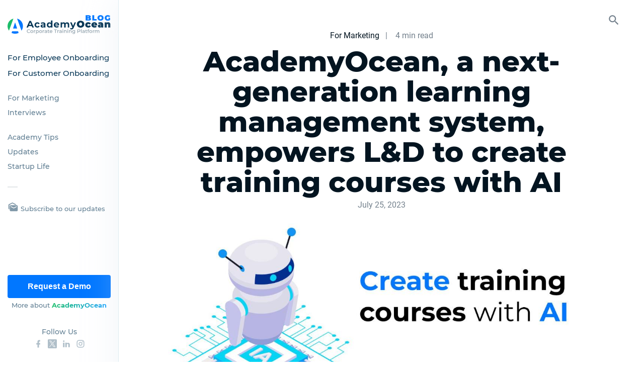

--- FILE ---
content_type: text/html; charset=UTF-8
request_url: https://academyocean.com/blog/post/academyocean-a-next-generation-learning-management-system-empowers-l-d-to-create-training-courses-with-ai
body_size: 37915
content:
<!DOCTYPE html><html lang="en"><head>
<link rel="dns-prefetch" href="//www.googletagmanager.com">
<link rel="dns-prefetch" href="//academyocean.com">
<link rel="dns-prefetch" href="//fonts.googleapis.com">
<link rel="dns-prefetch" href="//images.academyocean.com">
<link rel="dns-prefetch" href="//schema.org">
<link rel="dns-prefetch" href="//www.w3.org">
<link rel="dns-prefetch" href="//www.facebook.com">
<link rel="dns-prefetch" href="//twitter.com">
<link rel="dns-prefetch" href="//www.linkedin.com">
<link rel="dns-prefetch" href="//www.instagram.com">
<link rel="dns-prefetch" href="//ao-pub-files.s3.eu-central-1.amazonaws.com">
<link rel="dns-prefetch" href="//g2.com">
<link rel="dns-prefetch" href="//www.google.com">
<link rel="dns-prefetch" href="//academyocean.disqus.com">
<link rel="dns-prefetch" href="//disqus.com">
<link rel="dns-prefetch" href="//fractal.partners">
<link rel="dns-prefetch" href="//medium.com">
<link rel="dns-prefetch" href="//www.producthunt.com">
<link rel="dns-prefetch" href="//app.academyocean.com">
<link rel="dns-prefetch" href="//www.cloudflare.com">
<link rel="dns-prefetch" href="//tracker.app.academyocean.com"><script> (function (w, d, s, l, i) { w[l] = w[l] || []; w[l].push({ 'gtm.start': new Date().getTime(), event: 'gtm.js' }); var f = d.getElementsByTagName(s)[0], j = d.createElement(s), dl = l != 'dataLayer' ? '&l=' + l : ''; j.async = true; j.src = 'https://www.googletagmanager.com/gtm.js?id=' + i + dl; f.parentNode.insertBefore(j, f); })(window, document, 'script', 'dataLayer', 'GTM-NNN5RZ');</script><meta charset="utf-8"><meta http-equiv="X-UA-Compatible" content="IE=edge"><meta name="viewport" content="width=device-width, initial-scale=1"><meta name="csrf-token" content="WoXmOrazYJN381ZlrCNB33uErM04M3Px1QamDsyv"><title>AcademyOcean, a next-generation learning management system, empowers L&amp;D to create training courses with AI - For Marketing</title><meta name="description" content="Discover the game-changing power of AcademyOcean&#039;s second-generation Learning Management System (LMS) with AI integration. Empowering Learning and Development (L&amp;D) professionals, this innovative tool creates employee training programs in just 40 seconds. Harnessing OpenAI&#039;s large language models, it offers personalized and adaptive learning experiences tailored to employees&#039; needs. With features like seamless translation to over 100 languages, AcademyOcean LMS breaks language barriers and fosters inclusivity in learning. Say goodbye to writer&#039;s block and welcome the future of e-learning with AI-driven content creation."><meta name="keywords" content=""><meta property="og:locale" content="en_US"/><meta property="og:title" content="AcademyOcean, a next-generation learning management system, empowers L&amp;D to create training courses with AI - For Marketing"><meta property="og:description" content="Discover the game-changing power of AcademyOcean&#039;s second-generation Learning Management System (LMS) with AI integration. Empowering Learning and Development (L&amp;D) professionals, this innovative tool creates employee training programs in just 40 seconds. Harnessing OpenAI&#039;s large language models, it offers personalized and adaptive learning experiences tailored to employees&#039; needs. With features like seamless translation to over 100 languages, AcademyOcean LMS breaks language barriers and fosters inclusivity in learning. Say goodbye to writer&#039;s block and welcome the future of e-learning with AI-driven content creation."><meta property="og:type" content="website"><meta property="og:url" content="https://academyocean.com/blog/post/academyocean-a-next-generation-learning-management-system-empowers-l-d-to-create-training-courses-with-ai"><meta property="og:image:url" content="https://academyocean.com/storage/posts/images/6qlBdX7agpq8JqrNqLN3UxOpbWjS1DrAaHPdgbSN.jpg"><meta property="og:site_name" content="AcademyOcean, a next-generation learning management system, empowers L&amp;D to create training courses with AI - For Marketing"/><meta name="twitter:card" content="summary_large_image"><meta name="twitter:site" content="@saas2saas"/><meta name="twitter:title" content="AcademyOcean, a next-generation learning management system, empowers L&amp;D to create training courses with AI - For Marketing"/><meta name="twitter:image" content="https://academyocean.com/storage/posts/images/6qlBdX7agpq8JqrNqLN3UxOpbWjS1DrAaHPdgbSN.jpg"/><meta name="twitter:description" content="Discover the game-changing power of AcademyOcean&#039;s second-generation Learning Management System (LMS) with AI integration. Empowering Learning and Development (L&amp;D) professionals, this innovative tool creates employee training programs in just 40 seconds. Harnessing OpenAI&#039;s large language models, it offers personalized and adaptive learning experiences tailored to employees&#039; needs. With features like seamless translation to over 100 languages, AcademyOcean LMS breaks language barriers and fosters inclusivity in learning. Say goodbye to writer&#039;s block and welcome the future of e-learning with AI-driven content creation."><meta name="twitter:url" content="https://academyocean.com/blog/post/academyocean-a-next-generation-learning-management-system-empowers-l-d-to-create-training-courses-with-ai"/><style type="text/css">@font-face {font-family:Montserrat;font-style:normal;font-weight:500;src:url(/cf-fonts/s/montserrat/5.0.16/latin-ext/500/normal.woff2);unicode-range:U+0100-02AF,U+0304,U+0308,U+0329,U+1E00-1E9F,U+1EF2-1EFF,U+2020,U+20A0-20AB,U+20AD-20CF,U+2113,U+2C60-2C7F,U+A720-A7FF;font-display:swap;}@font-face {font-family:Montserrat;font-style:normal;font-weight:500;src:url(/cf-fonts/s/montserrat/5.0.16/vietnamese/500/normal.woff2);unicode-range:U+0102-0103,U+0110-0111,U+0128-0129,U+0168-0169,U+01A0-01A1,U+01AF-01B0,U+0300-0301,U+0303-0304,U+0308-0309,U+0323,U+0329,U+1EA0-1EF9,U+20AB;font-display:swap;}@font-face {font-family:Montserrat;font-style:normal;font-weight:500;src:url(/cf-fonts/s/montserrat/5.0.16/cyrillic/500/normal.woff2);unicode-range:U+0301,U+0400-045F,U+0490-0491,U+04B0-04B1,U+2116;font-display:swap;}@font-face {font-family:Montserrat;font-style:normal;font-weight:500;src:url(/cf-fonts/s/montserrat/5.0.16/latin/500/normal.woff2);unicode-range:U+0000-00FF,U+0131,U+0152-0153,U+02BB-02BC,U+02C6,U+02DA,U+02DC,U+0304,U+0308,U+0329,U+2000-206F,U+2074,U+20AC,U+2122,U+2191,U+2193,U+2212,U+2215,U+FEFF,U+FFFD;font-display:swap;}@font-face {font-family:Montserrat;font-style:normal;font-weight:500;src:url(/cf-fonts/s/montserrat/5.0.16/cyrillic-ext/500/normal.woff2);unicode-range:U+0460-052F,U+1C80-1C88,U+20B4,U+2DE0-2DFF,U+A640-A69F,U+FE2E-FE2F;font-display:swap;}@font-face {font-family:Montserrat;font-style:normal;font-weight:700;src:url(/cf-fonts/s/montserrat/5.0.16/cyrillic/700/normal.woff2);unicode-range:U+0301,U+0400-045F,U+0490-0491,U+04B0-04B1,U+2116;font-display:swap;}@font-face {font-family:Montserrat;font-style:normal;font-weight:700;src:url(/cf-fonts/s/montserrat/5.0.16/latin-ext/700/normal.woff2);unicode-range:U+0100-02AF,U+0304,U+0308,U+0329,U+1E00-1E9F,U+1EF2-1EFF,U+2020,U+20A0-20AB,U+20AD-20CF,U+2113,U+2C60-2C7F,U+A720-A7FF;font-display:swap;}@font-face {font-family:Montserrat;font-style:normal;font-weight:700;src:url(/cf-fonts/s/montserrat/5.0.16/cyrillic-ext/700/normal.woff2);unicode-range:U+0460-052F,U+1C80-1C88,U+20B4,U+2DE0-2DFF,U+A640-A69F,U+FE2E-FE2F;font-display:swap;}@font-face {font-family:Montserrat;font-style:normal;font-weight:700;src:url(/cf-fonts/s/montserrat/5.0.16/vietnamese/700/normal.woff2);unicode-range:U+0102-0103,U+0110-0111,U+0128-0129,U+0168-0169,U+01A0-01A1,U+01AF-01B0,U+0300-0301,U+0303-0304,U+0308-0309,U+0323,U+0329,U+1EA0-1EF9,U+20AB;font-display:swap;}@font-face {font-family:Montserrat;font-style:normal;font-weight:700;src:url(/cf-fonts/s/montserrat/5.0.16/latin/700/normal.woff2);unicode-range:U+0000-00FF,U+0131,U+0152-0153,U+02BB-02BC,U+02C6,U+02DA,U+02DC,U+0304,U+0308,U+0329,U+2000-206F,U+2074,U+20AC,U+2122,U+2191,U+2193,U+2212,U+2215,U+FEFF,U+FFFD;font-display:swap;}@font-face {font-family:Montserrat;font-style:normal;font-weight:900;src:url(/cf-fonts/s/montserrat/5.0.16/vietnamese/900/normal.woff2);unicode-range:U+0102-0103,U+0110-0111,U+0128-0129,U+0168-0169,U+01A0-01A1,U+01AF-01B0,U+0300-0301,U+0303-0304,U+0308-0309,U+0323,U+0329,U+1EA0-1EF9,U+20AB;font-display:swap;}@font-face {font-family:Montserrat;font-style:normal;font-weight:900;src:url(/cf-fonts/s/montserrat/5.0.16/cyrillic-ext/900/normal.woff2);unicode-range:U+0460-052F,U+1C80-1C88,U+20B4,U+2DE0-2DFF,U+A640-A69F,U+FE2E-FE2F;font-display:swap;}@font-face {font-family:Montserrat;font-style:normal;font-weight:900;src:url(/cf-fonts/s/montserrat/5.0.16/latin-ext/900/normal.woff2);unicode-range:U+0100-02AF,U+0304,U+0308,U+0329,U+1E00-1E9F,U+1EF2-1EFF,U+2020,U+20A0-20AB,U+20AD-20CF,U+2113,U+2C60-2C7F,U+A720-A7FF;font-display:swap;}@font-face {font-family:Montserrat;font-style:normal;font-weight:900;src:url(/cf-fonts/s/montserrat/5.0.16/latin/900/normal.woff2);unicode-range:U+0000-00FF,U+0131,U+0152-0153,U+02BB-02BC,U+02C6,U+02DA,U+02DC,U+0304,U+0308,U+0329,U+2000-206F,U+2074,U+20AC,U+2122,U+2191,U+2193,U+2212,U+2215,U+FEFF,U+FFFD;font-display:swap;}@font-face {font-family:Montserrat;font-style:normal;font-weight:900;src:url(/cf-fonts/s/montserrat/5.0.16/cyrillic/900/normal.woff2);unicode-range:U+0301,U+0400-045F,U+0490-0491,U+04B0-04B1,U+2116;font-display:swap;}@font-face {font-family:PT Serif;font-style:normal;font-weight:400;src:url(/cf-fonts/s/pt-serif/5.0.19/cyrillic-ext/400/normal.woff2);unicode-range:U+0460-052F,U+1C80-1C88,U+20B4,U+2DE0-2DFF,U+A640-A69F,U+FE2E-FE2F;font-display:swap;}@font-face {font-family:PT Serif;font-style:normal;font-weight:400;src:url(/cf-fonts/s/pt-serif/5.0.19/latin/400/normal.woff2);unicode-range:U+0000-00FF,U+0131,U+0152-0153,U+02BB-02BC,U+02C6,U+02DA,U+02DC,U+0304,U+0308,U+0329,U+2000-206F,U+2074,U+20AC,U+2122,U+2191,U+2193,U+2212,U+2215,U+FEFF,U+FFFD;font-display:swap;}@font-face {font-family:PT Serif;font-style:normal;font-weight:400;src:url(/cf-fonts/s/pt-serif/5.0.19/cyrillic/400/normal.woff2);unicode-range:U+0301,U+0400-045F,U+0490-0491,U+04B0-04B1,U+2116;font-display:swap;}@font-face {font-family:PT Serif;font-style:normal;font-weight:400;src:url(/cf-fonts/s/pt-serif/5.0.19/latin-ext/400/normal.woff2);unicode-range:U+0100-02AF,U+0304,U+0308,U+0329,U+1E00-1E9F,U+1EF2-1EFF,U+2020,U+20A0-20AB,U+20AD-20CF,U+2113,U+2C60-2C7F,U+A720-A7FF;font-display:swap;}@font-face {font-family:PT Serif;font-style:italic;font-weight:400;src:url(/cf-fonts/s/pt-serif/5.0.19/latin/400/italic.woff2);unicode-range:U+0000-00FF,U+0131,U+0152-0153,U+02BB-02BC,U+02C6,U+02DA,U+02DC,U+0304,U+0308,U+0329,U+2000-206F,U+2074,U+20AC,U+2122,U+2191,U+2193,U+2212,U+2215,U+FEFF,U+FFFD;font-display:swap;}@font-face {font-family:PT Serif;font-style:italic;font-weight:400;src:url(/cf-fonts/s/pt-serif/5.0.19/cyrillic-ext/400/italic.woff2);unicode-range:U+0460-052F,U+1C80-1C88,U+20B4,U+2DE0-2DFF,U+A640-A69F,U+FE2E-FE2F;font-display:swap;}@font-face {font-family:PT Serif;font-style:italic;font-weight:400;src:url(/cf-fonts/s/pt-serif/5.0.19/cyrillic/400/italic.woff2);unicode-range:U+0301,U+0400-045F,U+0490-0491,U+04B0-04B1,U+2116;font-display:swap;}@font-face {font-family:PT Serif;font-style:italic;font-weight:400;src:url(/cf-fonts/s/pt-serif/5.0.19/latin-ext/400/italic.woff2);unicode-range:U+0100-02AF,U+0304,U+0308,U+0329,U+1E00-1E9F,U+1EF2-1EFF,U+2020,U+20A0-20AB,U+20AD-20CF,U+2113,U+2C60-2C7F,U+A720-A7FF;font-display:swap;}@font-face {font-family:PT Serif;font-style:normal;font-weight:700;src:url(/cf-fonts/s/pt-serif/5.0.19/cyrillic/700/normal.woff2);unicode-range:U+0301,U+0400-045F,U+0490-0491,U+04B0-04B1,U+2116;font-display:swap;}@font-face {font-family:PT Serif;font-style:normal;font-weight:700;src:url(/cf-fonts/s/pt-serif/5.0.19/latin/700/normal.woff2);unicode-range:U+0000-00FF,U+0131,U+0152-0153,U+02BB-02BC,U+02C6,U+02DA,U+02DC,U+0304,U+0308,U+0329,U+2000-206F,U+2074,U+20AC,U+2122,U+2191,U+2193,U+2212,U+2215,U+FEFF,U+FFFD;font-display:swap;}@font-face {font-family:PT Serif;font-style:normal;font-weight:700;src:url(/cf-fonts/s/pt-serif/5.0.19/cyrillic-ext/700/normal.woff2);unicode-range:U+0460-052F,U+1C80-1C88,U+20B4,U+2DE0-2DFF,U+A640-A69F,U+FE2E-FE2F;font-display:swap;}@font-face {font-family:PT Serif;font-style:normal;font-weight:700;src:url(/cf-fonts/s/pt-serif/5.0.19/latin-ext/700/normal.woff2);unicode-range:U+0100-02AF,U+0304,U+0308,U+0329,U+1E00-1E9F,U+1EF2-1EFF,U+2020,U+20A0-20AB,U+20AD-20CF,U+2113,U+2C60-2C7F,U+A720-A7FF;font-display:swap;}@font-face {font-family:PT Serif;font-style:italic;font-weight:700;src:url(/cf-fonts/s/pt-serif/5.0.19/latin-ext/700/italic.woff2);unicode-range:U+0100-02AF,U+0304,U+0308,U+0329,U+1E00-1E9F,U+1EF2-1EFF,U+2020,U+20A0-20AB,U+20AD-20CF,U+2113,U+2C60-2C7F,U+A720-A7FF;font-display:swap;}@font-face {font-family:PT Serif;font-style:italic;font-weight:700;src:url(/cf-fonts/s/pt-serif/5.0.19/latin/700/italic.woff2);unicode-range:U+0000-00FF,U+0131,U+0152-0153,U+02BB-02BC,U+02C6,U+02DA,U+02DC,U+0304,U+0308,U+0329,U+2000-206F,U+2074,U+20AC,U+2122,U+2191,U+2193,U+2212,U+2215,U+FEFF,U+FFFD;font-display:swap;}@font-face {font-family:PT Serif;font-style:italic;font-weight:700;src:url(/cf-fonts/s/pt-serif/5.0.19/cyrillic-ext/700/italic.woff2);unicode-range:U+0460-052F,U+1C80-1C88,U+20B4,U+2DE0-2DFF,U+A640-A69F,U+FE2E-FE2F;font-display:swap;}@font-face {font-family:PT Serif;font-style:italic;font-weight:700;src:url(/cf-fonts/s/pt-serif/5.0.19/cyrillic/700/italic.woff2);unicode-range:U+0301,U+0400-045F,U+0490-0491,U+04B0-04B1,U+2116;font-display:swap;}@font-face {font-family:Roboto;font-style:normal;font-weight:400;src:url(/cf-fonts/s/roboto/5.0.11/greek-ext/400/normal.woff2);unicode-range:U+1F00-1FFF;font-display:swap;}@font-face {font-family:Roboto;font-style:normal;font-weight:400;src:url(/cf-fonts/s/roboto/5.0.11/vietnamese/400/normal.woff2);unicode-range:U+0102-0103,U+0110-0111,U+0128-0129,U+0168-0169,U+01A0-01A1,U+01AF-01B0,U+0300-0301,U+0303-0304,U+0308-0309,U+0323,U+0329,U+1EA0-1EF9,U+20AB;font-display:swap;}@font-face {font-family:Roboto;font-style:normal;font-weight:400;src:url(/cf-fonts/s/roboto/5.0.11/cyrillic/400/normal.woff2);unicode-range:U+0301,U+0400-045F,U+0490-0491,U+04B0-04B1,U+2116;font-display:swap;}@font-face {font-family:Roboto;font-style:normal;font-weight:400;src:url(/cf-fonts/s/roboto/5.0.11/latin/400/normal.woff2);unicode-range:U+0000-00FF,U+0131,U+0152-0153,U+02BB-02BC,U+02C6,U+02DA,U+02DC,U+0304,U+0308,U+0329,U+2000-206F,U+2074,U+20AC,U+2122,U+2191,U+2193,U+2212,U+2215,U+FEFF,U+FFFD;font-display:swap;}@font-face {font-family:Roboto;font-style:normal;font-weight:400;src:url(/cf-fonts/s/roboto/5.0.11/cyrillic-ext/400/normal.woff2);unicode-range:U+0460-052F,U+1C80-1C88,U+20B4,U+2DE0-2DFF,U+A640-A69F,U+FE2E-FE2F;font-display:swap;}@font-face {font-family:Roboto;font-style:normal;font-weight:400;src:url(/cf-fonts/s/roboto/5.0.11/latin-ext/400/normal.woff2);unicode-range:U+0100-02AF,U+0304,U+0308,U+0329,U+1E00-1E9F,U+1EF2-1EFF,U+2020,U+20A0-20AB,U+20AD-20CF,U+2113,U+2C60-2C7F,U+A720-A7FF;font-display:swap;}@font-face {font-family:Roboto;font-style:normal;font-weight:400;src:url(/cf-fonts/s/roboto/5.0.11/greek/400/normal.woff2);unicode-range:U+0370-03FF;font-display:swap;}@font-face {font-family:Roboto;font-style:normal;font-weight:700;src:url(/cf-fonts/s/roboto/5.0.11/latin-ext/700/normal.woff2);unicode-range:U+0100-02AF,U+0304,U+0308,U+0329,U+1E00-1E9F,U+1EF2-1EFF,U+2020,U+20A0-20AB,U+20AD-20CF,U+2113,U+2C60-2C7F,U+A720-A7FF;font-display:swap;}@font-face {font-family:Roboto;font-style:normal;font-weight:700;src:url(/cf-fonts/s/roboto/5.0.11/latin/700/normal.woff2);unicode-range:U+0000-00FF,U+0131,U+0152-0153,U+02BB-02BC,U+02C6,U+02DA,U+02DC,U+0304,U+0308,U+0329,U+2000-206F,U+2074,U+20AC,U+2122,U+2191,U+2193,U+2212,U+2215,U+FEFF,U+FFFD;font-display:swap;}@font-face {font-family:Roboto;font-style:normal;font-weight:700;src:url(/cf-fonts/s/roboto/5.0.11/cyrillic/700/normal.woff2);unicode-range:U+0301,U+0400-045F,U+0490-0491,U+04B0-04B1,U+2116;font-display:swap;}@font-face {font-family:Roboto;font-style:normal;font-weight:700;src:url(/cf-fonts/s/roboto/5.0.11/cyrillic-ext/700/normal.woff2);unicode-range:U+0460-052F,U+1C80-1C88,U+20B4,U+2DE0-2DFF,U+A640-A69F,U+FE2E-FE2F;font-display:swap;}@font-face {font-family:Roboto;font-style:normal;font-weight:700;src:url(/cf-fonts/s/roboto/5.0.11/greek-ext/700/normal.woff2);unicode-range:U+1F00-1FFF;font-display:swap;}@font-face {font-family:Roboto;font-style:normal;font-weight:700;src:url(/cf-fonts/s/roboto/5.0.11/vietnamese/700/normal.woff2);unicode-range:U+0102-0103,U+0110-0111,U+0128-0129,U+0168-0169,U+01A0-01A1,U+01AF-01B0,U+0300-0301,U+0303-0304,U+0308-0309,U+0323,U+0329,U+1EA0-1EF9,U+20AB;font-display:swap;}@font-face {font-family:Roboto;font-style:normal;font-weight:700;src:url(/cf-fonts/s/roboto/5.0.11/greek/700/normal.woff2);unicode-range:U+0370-03FF;font-display:swap;}</style><link rel="shortcut icon" href="https://images.academyocean.com/favicon152.png"><link rel="apple-touch-icon" href="https://images.academyocean.com/favicon152.png"><link rel="apple-touch-icon" sizes="76x76" href="https://images.academyocean.com/favicon76.png"><link rel="apple-touch-icon" sizes="120x120" href="https://images.academyocean.com/favicon120.png"><link rel="apple-touch-icon" sizes="152x152" href="https://images.academyocean.com/favicon152.png"><link href="https://academyocean.com/css/app.css?id=3e62a4df2b9704384a35002bb861c3d1" rel="stylesheet"><link href="https://academyocean.com/css/blog.css?id=1ebd162fb990b9387870de2bb04698ac" rel="stylesheet"><script type="application/ld+json"> { "@context": "https://schema.org", "@type": "ImageObject", "contentUrl": "https://images.academyocean.com/academy_og.png", "datePublished": "2025-09-20", "name": "AcademyOcean", "description": "AcademyOcean", "width": 1260, "height": 644, "author": "administrator" } </script><script> window.Laravel = {"csrfToken":"WoXmOrazYJN381ZlrCNB33uErM04M3Px1QamDsyv"} </script><meta name="admitad_uid" content=""></head><body><noscript><iframe src="https://www.googletagmanager.com/ns.html?id=GTM-NNN5RZ" height="0" width="0" style="display:none;visibility:hidden"></iframe></noscript><div class="all_content_blog with_header"><div class="blog_page_wrapper"><div class="blog_nav_wrapper"><div class="blog_nav_wrapper_helper"><div class="blog_nav_wrapper_holder"><a href="https://academyocean.com/blog" class="logo_header" aria-label="blog"><svg width="260px" id="logo_blog" height="48px" viewBox="0 0 260 48" version="1.1" xmlns="http://www.w3.org/2000/svg" xmlns:xlink="http://www.w3.org/1999/xlink"><g id="Main" stroke="none" stroke-width="1" fill="none" fill-rule="evenodd"><g id="Artboard" transform="translate(-715.000000, -1282.000000)"><g id="Group-9-Copy-7" transform="translate(715.000000, 1282.000000)"><g id="Group-4-Copy" transform="translate(46.921913, 0.000000)" fill-rule="nonzero"><g id="Group-3"><g id="Group-7"><path d="M14.0484405,27.6522839 L6.25758795,27.6522839 L4.77133301,31.248062 L0.792005252,31.248062 L8.27122368,14.4677643 L12.1067203,14.4677643 L19.6099106,31.248062 L15.5346954,31.248062 L14.0484405,27.6522839 Z M12.8258759,24.7037459 L10.1650001,18.279289 L7.50412436,24.7037459 L12.8258759,24.7037459 Z M28.2676284,31.4398368 C26.8932353,31.4398368 25.6586971,31.1561727 24.563977,30.588836 C23.4692569,30.0214993 22.6142693,29.2344313 21.9989886,28.2276084 C21.383708,27.2207855 21.0760722,26.0781386 21.0760722,24.7996333 C21.0760722,23.521128 21.383708,22.3784811 21.9989886,21.3716582 C22.6142693,20.3648353 23.4692569,19.5777673 24.563977,19.0104306 C25.6586971,18.4430939 26.8932353,18.1594298 28.2676284,18.1594298 C29.6260403,18.1594298 30.8126352,18.4430939 31.8274487,19.0104306 C32.8422623,19.5777673 33.5813871,20.3888069 34.0448452,21.4435738 L31.1442509,23.0017443 C30.4730356,21.8191269 29.5061805,21.2278271 28.2436566,21.2278271 C27.2687963,21.2278271 26.461752,21.5474486 25.8224993,22.1867012 C25.1832467,22.8259539 24.8636252,23.6969225 24.8636252,24.7996333 C24.8636252,25.9023441 25.1832467,26.7733127 25.8224993,27.4125654 C26.461752,28.051818 27.2687963,28.3714395 28.2436566,28.3714395 C29.5221618,28.3714395 30.4890169,27.7801397 31.1442509,26.5975224 L34.0448452,28.1796647 C33.5813871,29.2024689 32.8422623,30.0015227 31.8274487,30.5768501 C30.8126352,31.1521775 29.6260403,31.4398368 28.2676284,31.4398368 Z M42.4628445,18.1594298 C44.460509,18.1594298 45.9946923,18.6348668 47.0654405,19.5857551 C48.1361886,20.5366434 48.6715547,21.9709449 48.6715547,23.8887029 L48.6715547,31.248062 L45.171664,31.248062 L45.171664,29.6419478 C44.4684861,30.8405465 43.1580379,31.4398368 41.24028,31.4398368 C40.2494384,31.4398368 39.3904555,31.2720355 38.6633057,30.9364279 C37.9361558,30.6008203 37.3808134,30.1373691 36.9972618,29.5460604 C36.6137102,28.9547517 36.4219373,28.2835465 36.4219373,27.5324247 C36.4219373,26.333826 36.8734027,25.3909425 37.7763471,24.7037459 C38.6792914,24.0165493 40.0736403,23.6729562 41.9594356,23.6729562 L44.9319455,23.6729562 C44.9319455,22.8579091 44.6842388,22.2306518 44.188818,21.7911656 C43.6933972,21.3516794 42.9502772,21.1319397 41.9594356,21.1319397 C41.272239,21.1319397 40.5970385,21.2398119 39.9338139,21.4555597 C39.2705893,21.6713074 38.7072564,21.9629621 38.2437982,22.3305323 L36.9013744,19.7176003 C37.6045523,19.2221795 38.4475541,18.8386336 39.430405,18.5669513 C40.4132559,18.2952689 41.424059,18.1594298 42.4628445,18.1594298 Z M42.1751823,28.9227922 C42.8144349,28.9227922 43.3817631,28.7749672 43.8771839,28.4793129 C44.3726047,28.1836585 44.7241884,27.7481742 44.9319455,27.1728468 L44.9319455,25.8543949 L42.3669571,25.8543949 C40.8327508,25.8543949 40.0656591,26.3577988 40.0656591,27.3646217 C40.0656591,27.8440612 40.2534368,28.2236117 40.6289977,28.5032847 C41.0045586,28.7829578 41.5199483,28.9227922 42.1751823,28.9227922 Z M66.1509849,13.4609464 L66.1509849,31.248062 L62.5791787,31.248062 L62.5791787,29.7618071 C61.6522624,30.8804992 60.309852,31.4398368 58.5519072,31.4398368 C57.3373272,31.4398368 56.2386282,31.1681586 55.2557773,30.6247938 C54.2729264,30.0814291 53.5018395,29.3063469 52.9424934,28.299524 C52.3831473,27.2927011 52.1034785,26.1260825 52.1034785,24.7996333 C52.1034785,23.4731841 52.3831473,22.3065655 52.9424934,21.2997426 C53.5018395,20.2929197 54.2729264,19.5178375 55.2557773,18.9744728 C56.2386282,18.4311081 57.3373272,18.1594298 58.5519072,18.1594298 C60.1979828,18.1594298 61.4844594,18.6788147 62.4113757,19.7176003 L62.4113757,13.4609464 L66.1509849,13.4609464 Z M59.1991473,28.3714395 C60.1420449,28.3714395 60.9251176,28.0478227 61.548389,27.4005795 C62.1716603,26.7533362 62.4832913,25.8863628 62.4832913,24.7996333 C62.4832913,23.7129038 62.1716603,22.8459304 61.548389,22.1986872 C60.9251176,21.5514439 60.1420449,21.2278271 59.1991473,21.2278271 C58.2402683,21.2278271 57.4492051,21.5514439 56.8259337,22.1986872 C56.2026624,22.8459304 55.8910314,23.7129038 55.8910314,24.7996333 C55.8910314,25.8863628 56.2026624,26.7533362 56.8259337,27.4005795 C57.4492051,28.0478227 58.2402683,28.3714395 59.1991473,28.3714395 Z M83.2148563,24.847577 L83.1889668,25.2445496 C83.1774603,25.4018048 83.1621183,25.6050864 83.1429407,25.8543949 L73.3863961,25.8543949 C73.5621906,26.6534607 73.9776986,27.2847132 74.6329325,27.7481713 C75.2881665,28.2116295 76.1032014,28.4433551 77.0780616,28.4433551 C77.7492769,28.4433551 78.344572,28.3434734 78.8639648,28.1437069 C79.3833575,27.9439405 79.8667851,27.6283142 80.3142619,27.1968187 L82.3039258,29.3542856 C81.0893458,30.74466 79.3154463,31.4398368 76.9821742,31.4398368 C75.5278745,31.4398368 74.2413979,31.1561727 73.1227057,30.588836 C72.0040136,30.0214993 71.1410355,29.2344313 70.5337455,28.2276084 C69.9264555,27.2207855 69.6228151,26.0781386 69.6228151,24.7996333 C69.6228151,23.5371094 69.9224602,22.3984577 70.5217596,21.3836441 C71.1210589,20.3688306 71.9440844,19.5777673 72.9908605,19.0104306 C74.0376367,18.4430939 75.2082506,18.1594298 76.5027371,18.1594298 C77.7652611,18.1594298 78.907908,18.4311081 79.9307123,18.9744728 C80.9535165,19.5178375 81.7565656,20.296915 82.3398836,21.3117286 C82.9232016,22.3265421 83.2148563,23.5051465 83.2148563,24.847577 Z M76.526709,20.9881085 C75.6796993,20.9881085 74.9685414,21.2278247 74.393214,21.7072641 C73.8178866,22.1867036 73.466303,22.8419277 73.3384524,23.6729562 L79.6909937,23.6729562 C79.5631432,22.8579091 79.2115595,22.2066802 78.6362321,21.7192501 C78.0609048,21.2318199 77.3577374,20.9881085 76.526709,20.9881085 Z M103.283177,18.1594298 C104.897289,18.1594298 106.179771,18.6348668 107.130659,19.5857551 C108.081547,20.5366434 108.556984,21.9629544 108.556984,23.864731 L108.556984,31.248062 L104.817375,31.248062 L104.817375,24.4400555 C104.817375,23.4172513 104.605626,22.6541549 104.182121,22.1507434 C103.758616,21.647332 103.155331,21.39563 102.372246,21.39563 C101.493274,21.39563 100.798097,21.6792941 100.286695,22.2466309 C99.7752927,22.8139676 99.5195955,23.6569693 99.5195955,24.7756615 L99.5195955,31.248062 L95.7799863,31.248062 L95.7799863,24.4400555 C95.7799863,22.4104284 94.9649514,21.39563 93.3348572,21.39563 C92.4718661,21.39563 91.7846798,21.6792941 91.2732777,22.2466309 C90.7618756,22.8139676 90.5061784,23.6569693 90.5061784,24.7756615 L90.5061784,31.248062 L86.7665692,31.248062 L86.7665692,18.3512046 L90.3383754,18.3512046 L90.3383754,19.8374595 C90.8178149,19.2940948 91.4051195,18.8785868 92.1003067,18.5909231 C92.7954939,18.3032594 93.5585903,18.1594298 94.3896187,18.1594298 C95.3005537,18.1594298 96.1235792,18.3392169 96.8587197,18.6987965 C97.5938602,19.0583761 98.18516,19.5817563 98.6326369,20.2689529 C99.1600203,19.5977376 99.8272302,19.0783527 100.634287,18.7107824 C101.441343,18.3432121 102.324298,18.1594298 103.283177,18.1594298 Z M125.532936,18.3512046 L119.707775,32.0391332 C119.116466,33.5253956 118.385332,34.5721561 117.51435,35.1794461 C116.643369,35.7867361 115.592613,36.0903765 114.362052,36.0903765 C113.690836,36.0903765 113.027622,35.9864995 112.372388,35.7787424 C111.717154,35.5709853 111.181788,35.2833259 110.766274,34.9157557 L112.132669,32.2548799 C112.420333,32.5105809 112.75194,32.7103444 113.127501,32.8541762 C113.503062,32.9980081 113.874622,33.0699229 114.242192,33.0699229 C114.753594,33.0699229 115.169102,32.9460696 115.488729,32.6983592 C115.808355,32.4506488 116.096014,32.0391361 116.351716,31.4638087 L116.399659,31.3439494 L110.814217,18.3512046 L114.673686,18.3512046 L118.293436,27.1009313 L121.937157,18.3512046 L125.532936,18.3512046 Z M137.202929,31.6316117 C135.39704,31.6316117 133.774961,31.2560564 132.336643,30.5049345 C130.898324,29.7538127 129.771658,28.7110475 128.956611,27.3766076 C128.141564,26.0421677 127.734047,24.5359513 127.734047,22.8579131 C127.734047,21.179875 128.141564,19.6736585 128.956611,18.3392187 C129.771658,17.0047788 130.898324,15.9620136 132.336643,15.2108917 C133.774961,14.4597699 135.39704,14.0842146 137.202929,14.0842146 C139.008818,14.0842146 140.630897,14.4597699 142.069215,15.2108917 C143.507534,15.9620136 144.6342,17.0047788 145.449247,18.3392187 C146.264294,19.6736585 146.671811,21.179875 146.671811,22.8579131 C146.671811,24.5359513 146.264294,26.0421677 145.449247,27.3766076 C144.6342,28.7110475 143.507534,29.7538127 142.069215,30.5049345 C140.630897,31.2560564 139.008818,31.6316117 137.202929,31.6316117 Z M137.202929,27.0529876 C137.906107,27.0529876 138.541355,26.881191 139.108691,26.5375927 C139.676028,26.1939944 140.127494,25.7065716 140.463101,25.0753096 C140.798709,24.4440476 140.96651,23.7049229 140.96651,22.8579131 C140.96651,22.0109034 140.798709,21.2717786 140.463101,20.6405166 C140.127494,20.0092547 139.676028,19.5218318 139.108691,19.1782336 C138.541355,18.8346353 137.906107,18.6628387 137.202929,18.6628387 C136.499751,18.6628387 135.864503,18.8346353 135.297167,19.1782336 C134.72983,19.5218318 134.278365,20.0092547 133.942757,20.6405166 C133.607149,21.2717786 133.439348,22.0109034 133.439348,22.8579131 C133.439348,23.7049229 133.607149,24.4440476 133.942757,25.0753096 C134.278365,25.7065716 134.72983,26.1939944 135.297167,26.5375927 C135.864503,26.881191 136.499751,27.0529876 137.202929,27.0529876 Z M156.59207,31.4877806 C155.105808,31.4877806 153.775383,31.2001212 152.600757,30.6247938 C151.42613,30.0494664 150.507218,29.2424221 149.843993,28.2036366 C149.180769,27.164851 148.849161,25.9902419 148.849161,24.679774 C148.849161,23.3693061 149.180769,22.1986923 149.843993,21.1678974 C150.507218,20.1371026 151.42613,19.3340535 152.600757,18.7587261 C153.775383,18.1833987 155.105808,17.8957394 156.59207,17.8957394 C158.190202,17.8957394 159.556584,18.2393325 160.691257,18.9265291 C161.825931,19.6137257 162.609003,20.5645997 163.040499,21.7791797 L158.845425,23.8407591 C158.334022,22.6901044 157.574921,22.1147857 156.568098,22.1147857 C155.928846,22.1147857 155.397475,22.3385207 154.97397,22.7859976 C154.550465,23.2334744 154.338716,23.8647269 154.338716,24.679774 C154.338716,25.5108025 154.550465,26.1500455 154.97397,26.5975224 C155.397475,27.0449992 155.928846,27.2687343 156.568098,27.2687343 C157.574921,27.2687343 158.334022,26.6934155 158.845425,25.5427608 L163.040499,27.6043402 C162.609003,28.8189202 161.825931,29.7697943 160.691257,30.4569908 C159.556584,31.1441874 158.190202,31.4877806 156.59207,31.4877806 Z M179.097552,24.679774 L179.079574,25.0573294 C179.067588,25.2690803 179.049609,25.5667307 179.025637,25.9502823 L169.916332,25.9502823 C170.108108,26.4457031 170.42773,26.8252536 170.875207,27.0889454 C171.322683,27.3526371 171.882021,27.4844809 172.553236,27.4844809 C173.128564,27.4844809 173.611991,27.4125661 174.003533,27.2687343 C174.395076,27.1249024 174.82257,26.8771957 175.286028,26.5256068 L178.114706,29.3782574 C176.836201,30.7846132 174.926463,31.4877806 172.385433,31.4877806 C170.803283,31.4877806 169.412929,31.1961259 168.214331,30.6128079 C167.015732,30.0294899 166.08883,29.2184502 165.433596,28.1796647 C164.778362,27.1408792 164.45075,25.9742606 164.45075,24.679774 C164.45075,23.3693061 164.774366,22.1986923 165.42161,21.1678974 C166.068853,20.1371026 166.955803,19.3340535 168.082486,18.7587261 C169.209168,18.1833987 170.475669,17.8957394 171.882024,17.8957394 C173.208474,17.8957394 174.41904,18.1594271 175.51376,18.6868105 C176.60848,19.214194 177.479449,19.9892762 178.126692,21.0120804 C178.773936,22.0348846 179.097552,23.2574369 179.097552,24.679774 Z M171.929968,21.5874049 C171.370622,21.5874049 170.907171,21.7392251 170.539601,22.0428701 C170.17203,22.3465151 169.932314,22.7780042 169.820445,23.3373502 L174.039491,23.3373502 C173.927622,22.7939855 173.687906,22.3664917 173.320336,22.054856 C172.952765,21.7432204 172.489314,21.5874049 171.929968,21.5874049 Z M187.291838,17.8957394 C189.593147,17.8957394 191.351066,18.4111291 192.565646,19.4419239 C193.780226,20.4727188 194.387507,22.0588406 194.387507,24.200337 L194.387507,31.248062 L189.353417,31.248062 L189.353417,29.5220885 C188.730146,30.8325564 187.491613,31.4877806 185.63778,31.4877806 C184.598994,31.4877806 183.71604,31.3079934 182.98889,30.9484138 C182.26174,30.5888342 181.710393,30.1014114 181.334832,29.4861308 C180.959271,28.8708501 180.771494,28.1796685 180.771494,27.4125654 C180.771494,26.1180788 181.266907,25.1352426 182.257748,24.4640273 C183.24859,23.7928121 184.750811,23.4572095 186.764457,23.4572095 L188.945896,23.4572095 C188.770101,22.4344053 187.947076,21.9230108 186.476795,21.9230108 C185.885486,21.9230108 185.286196,22.014902 184.678906,22.1986872 C184.071616,22.3824723 183.552231,22.6341742 183.120735,22.9538006 L181.394762,19.3819943 C182.145884,18.9185362 183.05281,18.5549667 184.115567,18.291275 C185.178325,18.0275832 186.237071,17.8957394 187.291838,17.8957394 Z M187.267866,28.2276084 C187.651418,28.2276084 187.995011,28.1237314 188.298656,27.9159743 C188.602301,27.7082172 188.826036,27.3965862 188.969868,26.981072 L188.969868,26.0701416 L187.627444,26.0701416 C186.524733,26.0701416 185.973386,26.4377063 185.973386,27.1728468 C185.973386,27.4764918 186.089249,27.7281938 186.320978,27.9279602 C186.552707,28.1277267 186.868333,28.2276084 187.267866,28.2276084 Z M206.82481,17.8957394 C208.438923,17.8957394 209.737385,18.3831622 210.720236,19.3580225 C211.703087,20.3328827 212.194505,21.8031417 212.194505,23.7688436 L212.194505,31.248062 L206.776866,31.248062 L206.776866,24.7037459 C206.776866,23.2015022 206.2415,22.4503916 205.170752,22.4503916 C204.563462,22.4503916 204.072044,22.6621409 203.696483,23.0856457 C203.320922,23.5091506 203.133145,24.1763605 203.133145,25.0872956 L203.133145,31.248062 L197.715506,31.248062 L197.715506,18.1354579 L202.869454,18.1354579 L202.869454,19.429938 C203.380856,18.9185359 203.972156,18.5349901 204.643371,18.279289 C205.314587,18.023588 206.041726,17.8957394 206.82481,17.8957394 Z" id="AcademyOcean" fill="#093857"></path><path d="M160.975759,6.69398907 C161.785879,6.98725101 162.413059,7.41438699 162.857318,7.97540984 C163.301577,8.53643268 163.523703,9.21220005 163.523703,10.0027322 C163.523703,11.17578 163.027186,12.0842409 162.034136,12.7281421 C161.041086,13.3720433 159.603799,13.6939891 157.722231,13.6939891 L150,13.6939891 L150,0.306010929 L157.330239,0.306010929 C159.159541,0.306010929 160.541297,0.624769126 161.475548,1.26229508 C162.409799,1.89982104 162.876917,2.74771784 162.876917,3.80601093 C162.876917,4.43078637 162.716856,4.99180079 162.396728,5.48907104 C162.0766,5.98634128 161.602949,6.38797661 160.975759,6.69398907 Z M154.5471,3.46174863 L154.5471,5.45081967 L156.703053,5.45081967 C157.709169,5.45081967 158.21222,5.11931115 158.21222,4.45628415 C158.21222,3.79325716 157.709169,3.46174863 156.703053,3.46174863 L154.5471,3.46174863 Z M157.330239,10.5382514 C158.349422,10.5382514 158.859006,10.1876173 158.859006,9.4863388 C158.859006,8.78506025 158.349422,8.43442623 157.330239,8.43442623 L154.5471,8.43442623 L154.5471,10.5382514 L157.330239,10.5382514 Z M166.766352,0.306010929 L171.391851,0.306010929 L171.391851,10.1939891 L177.585315,10.1939891 L177.585315,13.6939891 L166.766352,13.6939891 L166.766352,0.306010929 Z M187.472218,14 C185.99571,14 184.669485,13.7003673 183.493505,13.1010929 C182.317525,12.5018185 181.396355,11.6698596 180.729966,10.6051913 C180.063577,9.54052291 179.730388,8.33880451 179.730388,7 C179.730388,5.66119549 180.063577,4.45947709 180.729966,3.39480874 C181.396355,2.3301404 182.317525,1.4981815 183.493505,0.898907104 C184.669485,0.299632705 185.99571,0 187.472218,0 C188.948726,0 190.274951,0.299632705 191.450931,0.898907104 C192.626911,1.4981815 193.548081,2.3301404 194.21447,3.39480874 C194.880859,4.45947709 195.214048,5.66119549 195.214048,7 C195.214048,8.33880451 194.880859,9.54052291 194.21447,10.6051913 C193.548081,11.6698596 192.626911,12.5018185 191.450931,13.1010929 C190.274951,13.7003673 188.948726,14 187.472218,14 Z M187.472218,10.3469945 C188.047142,10.3469945 188.566525,10.2099285 189.030384,9.93579235 C189.494243,9.66165619 189.863364,9.27277119 190.13776,8.76912568 C190.412155,8.26548018 190.549351,7.67577751 190.549351,7 C190.549351,6.32422249 190.412155,5.73451982 190.13776,5.23087432 C189.863364,4.72722881 189.494243,4.33834381 189.030384,4.06420765 C188.566525,3.79007149 188.047142,3.65300546 187.472218,3.65300546 C186.897294,3.65300546 186.377911,3.79007149 185.914052,4.06420765 C185.450193,4.33834381 185.081072,4.72722881 184.806677,5.23087432 C184.532281,5.73451982 184.395086,6.32422249 184.395086,7 C184.395086,7.67577751 184.532281,8.26548018 184.806677,8.76912568 C185.081072,9.27277119 185.450193,9.66165619 185.914052,9.93579235 C186.377911,10.2099285 186.897294,10.3469945 187.472218,10.3469945 Z M207.590097,6.63661202 L211.608009,6.63661202 L211.608009,12.2978142 C210.797889,12.8460865 209.857119,13.2668473 208.785671,13.5601093 C207.714222,13.8533712 206.662389,14 205.63014,14 C204.166698,14 202.85354,13.7035549 201.690626,13.1106557 C200.527713,12.5177566 199.616342,11.6889853 198.956486,10.6243169 C198.296631,9.55964859 197.966708,8.35155503 197.966708,7 C197.966708,5.64844497 198.296631,4.44035141 198.956486,3.37568306 C199.616342,2.31101471 200.537512,1.4822434 201.720026,0.889344262 C202.902539,0.296445123 204.238563,0 205.728138,0 C207.073981,0 208.279343,0.219943156 209.344258,0.659836066 C210.409174,1.09972898 211.294412,1.74043295 212,2.58196721 L209.040465,5.12568306 C208.17808,4.14389309 207.152379,3.65300546 205.963332,3.65300546 C204.94415,3.65300546 204.134042,3.95263817 203.532986,4.55191257 C202.931929,5.15118697 202.631406,5.96720795 202.631406,7 C202.631406,8.00729101 202.928663,8.81693683 203.523186,9.42896175 C204.117709,10.0409867 204.911484,10.3469945 205.904534,10.3469945 C206.492524,10.3469945 207.054373,10.2386167 207.590097,10.0218579 L207.590097,6.63661202 Z" id="BLOG" fill="#0177FF"></path><path d="M6.3532467,45.0543338 C5.44953813,45.0543338 4.63322871,44.8561176 3.90429396,44.4596795 C3.17535921,44.0632413 2.60415575,43.5154827 2.19066645,42.8163874 C1.77717715,42.1172921 1.5704356,41.3286903 1.5704356,40.4505584 C1.5704356,39.5724265 1.7793085,38.7838247 2.19706058,38.0847294 C2.61481266,37.385634 3.18814747,36.8378755 3.91708222,36.4414373 C4.64601697,36.0449991 5.46232639,35.846783 6.36603497,35.846783 C7.09923249,35.846783 7.76847834,35.9746644 8.37379257,36.2304309 C8.97910681,36.4861975 9.49063229,36.8570535 9.90838437,37.34301 L8.83417011,38.3532829 C8.18622811,37.6541876 7.3891009,37.3046452 6.44276456,37.3046452 C5.82892477,37.3046452 5.27903487,37.4389206 4.79307837,37.7074755 C4.30712188,37.9760304 3.92774047,38.3490178 3.65492279,38.8264487 C3.38210511,39.3038797 3.24569831,39.8452441 3.24569831,40.4505584 C3.24569831,41.0558726 3.38210511,41.5972371 3.65492279,42.074668 C3.92774047,42.552099 4.30712188,42.9250863 4.79307837,43.1936412 C5.27903487,43.4621961 5.82892477,43.5964716 6.44276456,43.5964716 C7.3891009,43.5964716 8.18622811,43.2426664 8.83417011,42.5350456 L9.90838437,43.5581068 C9.49063229,44.0440633 8.97697545,44.4149192 8.36739844,44.6706858 C7.75782143,44.9264524 7.08644423,45.0543338 6.3532467,45.0543338 Z M14.1485515,45.015969 C13.4579817,45.015969 12.8356257,44.866774 12.2814648,44.5683797 C11.7273039,44.2699854 11.2946386,43.8543709 10.9834559,43.3215239 C10.6722732,42.7886768 10.5166842,42.185503 10.5166842,41.5119844 C10.5166842,40.8384657 10.6722732,40.2374233 10.9834559,39.708839 C11.2946386,39.1802547 11.7273039,38.7667716 12.2814648,38.4683773 C12.8356257,38.169983 13.4579817,38.020788 14.1485515,38.020788 C14.8476468,38.020788 15.4742655,38.169983 16.0284265,38.4683773 C16.5825874,38.7667716 17.0152527,39.1802547 17.3264354,39.708839 C17.637618,40.2374233 17.793207,40.8384657 17.793207,41.5119844 C17.793207,42.185503 17.637618,42.7886768 17.3264354,43.3215239 C17.0152527,43.8543709 16.5825874,44.2699854 16.0284265,44.5683797 C15.4742655,44.866774 14.8476468,45.015969 14.1485515,45.015969 Z M14.1485515,43.6476246 C14.7368146,43.6476246 15.2227638,43.4515399 15.6064137,43.0593644 C15.9900636,42.667189 16.1818856,42.1514008 16.1818856,41.5119844 C16.1818856,40.8725679 15.9900636,40.3567797 15.6064137,39.9646043 C15.2227638,39.5724289 14.7368146,39.3763441 14.1485515,39.3763441 C13.5602884,39.3763441 13.0764705,39.5724289 12.6970834,39.9646043 C12.3176963,40.3567797 12.1280056,40.8725679 12.1280056,41.5119844 C12.1280056,42.1514008 12.3176963,42.667189 12.6970834,43.0593644 C13.0764705,43.4515399 13.5602884,43.6476246 14.1485515,43.6476246 Z M20.8312772,39.0950023 C21.2916571,38.3788559 22.1015724,38.020788 23.2610476,38.020788 L23.2610476,39.5425916 C23.1246388,39.5170149 23.0010201,39.5042268 22.8901879,39.5042268 C22.2678226,39.5042268 21.7818734,39.685392 21.4323257,40.047728 C21.082778,40.410064 20.9080068,40.9322463 20.9080068,41.6142905 L20.9080068,44.9264511 L19.3094737,44.9264511 L19.3094737,38.0975176 L20.8312772,38.0975176 L20.8312772,39.0950023 Z M28.383605,38.020788 C29.0485981,38.020788 29.6432465,38.1657203 30.167568,38.455589 C30.6918895,38.7454578 31.1032412,39.1546782 31.4016355,39.6832625 C31.7000299,40.2118467 31.8492248,40.8214146 31.8492248,41.5119844 C31.8492248,42.2025541 31.7000299,42.8142534 31.4016355,43.3471004 C31.1032412,43.8799474 30.6918895,44.2912992 30.167568,44.581168 C29.6432465,44.8710368 29.0485981,45.015969 28.383605,45.015969 C27.4628453,45.015969 26.7339215,44.7090537 26.1968117,44.0952139 L26.1968117,47.4073745 L24.5982786,47.4073745 L24.5982786,38.0975176 L26.1200821,38.0975176 L26.1200821,38.9926962 C26.3843742,38.6687252 26.7104717,38.4257506 27.0983844,38.2637651 C27.486297,38.1017796 27.9146996,38.020788 28.383605,38.020788 Z M28.2045693,43.6476246 C28.7928324,43.6476246 29.2766503,43.4515399 29.6560374,43.0593644 C30.0354245,42.667189 30.2251152,42.1514008 30.2251152,41.5119844 C30.2251152,40.8725679 30.0354245,40.3567797 29.6560374,39.9646043 C29.2766503,39.5724289 28.7928324,39.3763441 28.2045693,39.3763441 C27.8209194,39.3763441 27.4756397,39.4637297 27.1687198,39.6385036 C26.8617999,39.8132774 26.6188253,40.0626461 26.4397887,40.3866171 C26.2607521,40.7105881 26.1712352,41.0857067 26.1712352,41.5119844 C26.1712352,41.938262 26.2607521,42.3133807 26.4397887,42.6373517 C26.6188253,42.9613227 26.8617999,43.2106914 27.1687198,43.3854652 C27.4756397,43.560239 27.8209194,43.6476246 28.2045693,43.6476246 Z M36.4218868,45.015969 C35.7313171,45.015969 35.1089611,44.866774 34.5548002,44.5683797 C34.0006392,44.2699854 33.5679739,43.8543709 33.2567913,43.3215239 C32.9456086,42.7886768 32.7900196,42.185503 32.7900196,41.5119844 C32.7900196,40.8384657 32.9456086,40.2374233 33.2567913,39.708839 C33.5679739,39.1802547 34.0006392,38.7667716 34.5548002,38.4683773 C35.1089611,38.169983 35.7313171,38.020788 36.4218868,38.020788 C37.1209822,38.020788 37.7476009,38.169983 38.3017618,38.4683773 C38.8559227,38.7667716 39.288588,39.1802547 39.5997707,39.708839 C39.9109534,40.2374233 40.0665424,40.8384657 40.0665424,41.5119844 C40.0665424,42.185503 39.9109534,42.7886768 39.5997707,43.3215239 C39.288588,43.8543709 38.8559227,44.2699854 38.3017618,44.5683797 C37.7476009,44.866774 37.1209822,45.015969 36.4218868,45.015969 Z M36.4218868,43.6476246 C37.01015,43.6476246 37.4960992,43.4515399 37.8797491,43.0593644 C38.2633989,42.667189 38.455221,42.1514008 38.455221,41.5119844 C38.455221,40.8725679 38.2633989,40.3567797 37.8797491,39.9646043 C37.4960992,39.5724289 37.01015,39.3763441 36.4218868,39.3763441 C35.8336237,39.3763441 35.3498059,39.5724289 34.9704188,39.9646043 C34.5910317,40.3567797 34.401341,40.8725679 34.401341,41.5119844 C34.401341,42.1514008 34.5910317,42.667189 34.9704188,43.0593644 C35.3498059,43.4515399 35.8336237,43.6476246 36.4218868,43.6476246 Z M43.1046126,39.0950023 C43.5649924,38.3788559 44.3749078,38.020788 45.5343829,38.020788 L45.5343829,39.5425916 C45.3979741,39.5170149 45.2743554,39.5042268 45.1635233,39.5042268 C44.5411579,39.5042268 44.0552087,39.685392 43.705661,40.047728 C43.3561134,40.410064 43.1813422,40.9322463 43.1813422,41.6142905 L43.1813422,44.9264511 L41.5828091,44.9264511 L41.5828091,38.0975176 L43.1046126,38.0975176 L43.1046126,39.0950023 Z M49.4420552,38.020788 C50.4480704,38.020788 51.21749,38.2616313 51.750337,38.743325 C52.283184,39.2250187 52.5496036,39.9518112 52.5496036,40.9237242 L52.5496036,44.9264511 L51.0405883,44.9264511 L51.0405883,44.0952139 C50.8445006,44.3936082 50.5652929,44.6216634 50.2029569,44.7793861 C49.840621,44.9371088 49.4036929,45.015969 48.8921598,45.015969 C48.3806266,45.015969 47.9330418,44.9285834 47.549392,44.7538095 C47.1657421,44.5790357 46.8694836,44.3360611 46.6606075,44.0248784 C46.4517315,43.7136958 46.3472951,43.362022 46.3472951,42.9698466 C46.3472951,42.3560068 46.5753502,41.8636635 47.0314672,41.492802 C47.4875843,41.1219404 48.2058513,40.9365124 49.1862899,40.9365124 L50.9510704,40.9365124 L50.9510704,40.8342063 C50.9510704,40.3567754 50.8082696,39.9901821 50.5226636,39.7344155 C50.2370576,39.478649 49.8129177,39.3507676 49.2502312,39.3507676 C48.8665813,39.3507676 48.4893313,39.4104456 48.1184698,39.5298033 C47.7476082,39.649161 47.4342989,39.8154068 47.1785323,40.0285456 L46.5519073,38.8648135 C46.9099805,38.5919958 47.3405145,38.3831229 47.8435221,38.2381885 C48.3465297,38.0932541 48.8793687,38.020788 49.4420552,38.020788 Z M49.2246547,43.8522369 C49.6253556,43.8522369 49.9812921,43.7605886 50.2924748,43.5772892 C50.6036575,43.3939898 50.8231872,43.131833 50.9510704,42.7908109 L50.9510704,41.9979384 L49.3013843,41.9979384 C48.3806246,41.9979384 47.9202516,42.300591 47.9202516,42.9059053 C47.9202516,43.195774 48.0353449,43.4259605 48.2655348,43.5964716 C48.4957247,43.7669826 48.8154281,43.8522369 49.2246547,43.8522369 Z M58.6824339,44.5555914 C58.4948718,44.7090514 58.2668167,44.8241446 57.9982617,44.9008746 C57.7297068,44.9776046 57.4462365,45.015969 57.1478421,45.015969 C56.3975935,45.015969 55.8178646,44.8198842 55.4086381,44.4277088 C54.9994116,44.0355334 54.7948014,43.4643299 54.7948014,42.7140813 L54.7948014,39.4274972 L53.669434,39.4274972 L53.669434,38.1486707 L54.7948014,38.1486707 L54.7948014,36.5885024 L56.3933345,36.5885024 L56.3933345,38.1486707 L58.2220564,38.1486707 L58.2220564,39.4274972 L56.3933345,39.4274972 L56.3933345,42.6757165 C56.3933345,43.008213 56.474326,43.2618444 56.6363115,43.4366183 C56.798297,43.6113921 57.0327462,43.6987777 57.3396661,43.6987777 C57.6977393,43.6987777 57.9961292,43.604998 58.2348446,43.4174359 L58.6824339,44.5555914 Z M66.1708204,41.5503492 C66.1708204,41.6611814 66.1622949,41.8189017 66.1452438,42.023515 L60.7869608,42.023515 C60.8807419,42.5265226 61.1258478,42.9250862 61.522286,43.2192177 C61.9187242,43.5133493 62.4110675,43.6604129 62.9993306,43.6604129 C63.7495793,43.6604129 64.3676726,43.4131756 64.8536291,42.9186935 L65.7104428,43.9033899 C65.4035229,44.2699887 65.0156161,44.547065 64.5467107,44.7346272 C64.0778053,44.9221893 63.549229,45.015969 62.9609658,45.015969 C62.2107172,45.015969 61.5499968,44.866774 60.9787848,44.5683797 C60.4075728,44.2699854 59.966382,43.8543709 59.6551994,43.3215239 C59.3440167,42.7886768 59.1884277,42.185503 59.1884277,41.5119844 C59.1884277,40.8469913 59.339754,40.2480802 59.6424111,39.7152331 C59.9450682,39.1823861 60.3649454,38.7667716 60.9020552,38.4683773 C61.439165,38.169983 62.0444702,38.020788 62.7179888,38.020788 C63.3829819,38.020788 63.9776303,38.1678516 64.5019518,38.4619832 C65.0262733,38.7561147 65.4354937,39.1695978 65.7296252,39.7024449 C66.0237568,40.2352919 66.1708204,40.8512539 66.1708204,41.5503492 Z M62.7179888,39.2996145 C62.2064557,39.2996145 61.7737904,39.4509408 61.4199799,39.7535979 C61.0661695,40.0562551 60.8509025,40.4590814 60.7741725,40.962089 L64.6490168,40.962089 C64.5808124,40.4676069 64.3719395,40.066912 64.0223918,39.7599921 C63.6728442,39.4530722 63.2380475,39.2996145 62.7179888,39.2996145 Z M73.1677159,37.3813748 L70.2008384,37.3813748 L70.2008384,35.9746656 L77.7970678,35.9746656 L77.7970678,37.3813748 L74.8301903,37.3813748 L74.8301903,44.9264511 L73.1677159,44.9264511 L73.1677159,37.3813748 Z M80.2340896,39.0950023 C80.6944694,38.3788559 81.5043848,38.020788 82.6638599,38.020788 L82.6638599,39.5425916 C82.5274511,39.5170149 82.4038324,39.5042268 82.2930002,39.5042268 C81.6706349,39.5042268 81.1846857,39.685392 80.835138,40.047728 C80.4855904,40.410064 80.3108192,40.9322463 80.3108192,41.6142905 L80.3108192,44.9264511 L78.712286,44.9264511 L78.712286,38.0975176 L80.2340896,38.0975176 L80.2340896,39.0950023 Z M86.5715322,38.020788 C87.5775474,38.020788 88.346967,38.2616313 88.879814,38.743325 C89.412661,39.2250187 89.6790806,39.9518112 89.6790806,40.9237242 L89.6790806,44.9264511 L88.1700653,44.9264511 L88.1700653,44.0952139 C87.9739776,44.3936082 87.6947699,44.6216634 87.3324339,44.7793861 C86.970098,44.9371088 86.5331699,45.015969 86.0216368,45.015969 C85.5101036,45.015969 85.0625188,44.9285834 84.678869,44.7538095 C84.2952191,44.5790357 83.9989606,44.3360611 83.7900845,44.0248784 C83.5812085,43.7136958 83.476772,43.362022 83.476772,42.9698466 C83.476772,42.3560068 83.7048272,41.8636635 84.1609442,41.492802 C84.6170613,41.1219404 85.3353283,40.9365124 86.3157669,40.9365124 L88.0805474,40.9365124 L88.0805474,40.8342063 C88.0805474,40.3567754 87.9377466,39.9901821 87.6521406,39.7344155 C87.3665346,39.478649 86.9423947,39.3507676 86.3797082,39.3507676 C85.9960583,39.3507676 85.6188083,39.4104456 85.2479467,39.5298033 C84.8770852,39.649161 84.5637758,39.8154068 84.3080093,40.0285456 L83.6813843,38.8648135 C84.0394575,38.5919958 84.4699914,38.3831229 84.972999,38.2381885 C85.4760067,38.0932541 86.0088457,38.020788 86.5715322,38.020788 Z M86.3541317,43.8522369 C86.7548326,43.8522369 87.1107691,43.7605886 87.4219518,43.5772892 C87.7331345,43.3939898 87.9526642,43.131833 88.0805474,42.7908109 L88.0805474,41.9979384 L86.4308613,41.9979384 C85.5101016,41.9979384 85.0497286,42.300591 85.0497286,42.9059053 C85.0497286,43.195774 85.1648219,43.4259605 85.3950118,43.5964716 C85.6252017,43.7669826 85.9449051,43.8522369 86.3541317,43.8522369 Z M91.7068779,38.0975176 L93.305411,38.0975176 L93.305411,44.9264511 L91.7068779,44.9264511 L91.7068779,38.0975176 Z M92.5125385,36.9721503 C92.2226698,36.9721503 91.9796952,36.880502 91.7836074,36.6972026 C91.5875197,36.5139032 91.4894773,36.2858481 91.4894773,36.0130304 C91.4894773,35.7402127 91.5875197,35.5121576 91.7836074,35.3288583 C91.9796952,35.1455589 92.2226698,35.0539106 92.5125385,35.0539106 C92.8024073,35.0539106 93.0453819,35.1412962 93.2414697,35.31607 C93.4375574,35.4908438 93.5355997,35.7103735 93.5355997,35.9746656 C93.5355997,36.2560089 93.4396887,36.4925894 93.2478638,36.6844143 C93.0560389,36.8762393 92.8109329,36.9721503 92.5125385,36.9721503 Z M99.2592056,38.020788 C100.120286,38.020788 100.810846,38.2722881 101.330905,38.7752957 C101.850963,39.2783033 102.110989,40.0242779 102.110989,41.013242 L102.110989,44.9264511 L100.512456,44.9264511 L100.512456,41.2178543 C100.512456,40.6210656 100.371786,40.1713494 100.090443,39.8686923 C99.8090996,39.5660352 99.4084046,39.4147089 98.8883459,39.4147089 C98.3000828,39.4147089 97.8354472,39.5916115 97.494425,39.9454219 C97.1534029,40.2992323 96.9828944,40.8086265 96.9828944,41.4736196 L96.9828944,44.9264511 L95.3843613,44.9264511 L95.3843613,38.0975176 L96.9061649,38.0975176 L96.9061649,38.9799079 C97.170457,38.6644625 97.5029486,38.4257506 97.9036495,38.2637651 C98.3043505,38.1017796 98.756198,38.020788 99.2592056,38.020788 Z M104.125998,38.0975176 L105.724531,38.0975176 L105.724531,44.9264511 L104.125998,44.9264511 L104.125998,38.0975176 Z M104.931658,36.9721503 C104.64179,36.9721503 104.398815,36.880502 104.202727,36.6972026 C104.00664,36.5139032 103.908597,36.2858481 103.908597,36.0130304 C103.908597,35.7402127 104.00664,35.5121576 104.202727,35.3288583 C104.398815,35.1455589 104.64179,35.0539106 104.931658,35.0539106 C105.221527,35.0539106 105.464502,35.1412962 105.66059,35.31607 C105.856677,35.4908438 105.95472,35.7103735 105.95472,35.9746656 C105.95472,36.2560089 105.858809,36.4925894 105.666984,36.6844143 C105.475159,36.8762393 105.230053,36.9721503 104.931658,36.9721503 Z M111.678325,38.020788 C112.539406,38.020788 113.229966,38.2722881 113.750024,38.7752957 C114.270083,39.2783033 114.530109,40.0242779 114.530109,41.013242 L114.530109,44.9264511 L112.931575,44.9264511 L112.931575,41.2178543 C112.931575,40.6210656 112.790906,40.1713494 112.509563,39.8686923 C112.228219,39.5660352 111.827525,39.4147089 111.307466,39.4147089 C110.719203,39.4147089 110.254567,39.5916115 109.913545,39.9454219 C109.572523,40.2992323 109.402014,40.8086265 109.402014,41.4736196 L109.402014,44.9264511 L107.803481,44.9264511 L107.803481,38.0975176 L109.325285,38.0975176 L109.325285,38.9799079 C109.589577,38.6644625 109.922068,38.4257506 110.322769,38.2637651 C110.72347,38.1017796 111.175318,38.020788 111.678325,38.020788 Z M123.386839,38.0975176 L123.386839,43.8906017 C123.386839,46.2948075 122.159178,47.4968924 119.703819,47.4968924 C119.047352,47.4968924 118.424996,47.4137695 117.836732,47.2475212 C117.248469,47.0812729 116.76252,46.8404297 116.37887,46.5249842 L117.095013,45.3228873 C117.393407,45.5701284 117.770657,45.7683445 118.226774,45.9175417 C118.682892,46.0667388 119.145396,46.1413363 119.614301,46.1413363 C120.36455,46.1413363 120.91444,45.9708278 121.263987,45.6298057 C121.613535,45.2887836 121.788306,44.7687327 121.788306,44.0696374 L121.788306,43.711566 C121.515489,44.0099603 121.182997,44.235884 120.790822,44.389344 C120.398646,44.5428039 119.968112,44.6195328 119.499207,44.6195328 C118.851265,44.6195328 118.265142,44.4809946 117.74082,44.2039142 C117.216499,43.9268337 116.803016,43.5367955 116.500359,43.0337879 C116.197702,42.5307803 116.046375,41.9553141 116.046375,41.3073721 C116.046375,40.6594301 116.197702,40.0860953 116.500359,39.5873505 C116.803016,39.0886057 117.216499,38.7028302 117.74082,38.4300125 C118.265142,38.1571948 118.851265,38.020788 119.499207,38.020788 C119.993689,38.020788 120.443405,38.1017796 120.848369,38.2637651 C121.253333,38.4257506 121.592218,38.6729879 121.865036,39.0054844 L121.865036,38.0975176 L123.386839,38.0975176 Z M119.742184,43.2639767 C120.347498,43.2639767 120.844104,43.0828114 121.232017,42.7204754 C121.619929,42.3581394 121.813883,41.8871097 121.813883,41.3073721 C121.813883,40.7361601 121.619929,40.2715245 121.232017,39.9134512 C120.844104,39.555378 120.347498,39.3763441 119.742184,39.3763441 C119.128344,39.3763441 118.627475,39.555378 118.239563,39.9134512 C117.85165,40.2715245 117.657697,40.7361601 117.657697,41.3073721 C117.657697,41.8871097 117.85165,42.3581394 118.239563,42.7204754 C118.627475,43.0828114 119.128344,43.2639767 119.742184,43.2639767 Z M132.813505,35.9746656 C133.589331,35.9746656 134.26497,36.102547 134.840445,36.3583136 C135.41592,36.6140802 135.857111,36.9806734 136.164031,37.4581044 C136.470951,37.9355353 136.624408,38.5024761 136.624408,39.1589436 C136.624408,39.8068856 136.470951,40.371695 136.164031,40.8533887 C135.857111,41.3350824 135.41592,41.7038071 134.840445,41.9595736 C134.26497,42.2153402 133.589331,42.3432216 132.813505,42.3432216 L130.792959,42.3432216 L130.792959,44.9264511 L129.130485,44.9264511 L129.130485,35.9746656 L132.813505,35.9746656 Z M132.736776,40.9365124 C133.461448,40.9365124 134.011338,40.7830548 134.386462,40.4761349 C134.761586,40.169215 134.949146,39.7301556 134.949146,39.1589436 C134.949146,38.5877316 134.761586,38.1486722 134.386462,37.8417523 C134.011338,37.5348324 133.461448,37.3813748 132.736776,37.3813748 L130.792959,37.3813748 L130.792959,40.9365124 L132.736776,40.9365124 Z M138.242981,35.4375585 L139.841514,35.4375585 L139.841514,44.9264511 L138.242981,44.9264511 L138.242981,35.4375585 Z M144.529271,38.020788 C145.535286,38.020788 146.304705,38.2616313 146.837552,38.743325 C147.370399,39.2250187 147.636819,39.9518112 147.636819,40.9237242 L147.636819,44.9264511 L146.127804,44.9264511 L146.127804,44.0952139 C145.931716,44.3936082 145.652508,44.6216634 145.290172,44.7793861 C144.927836,44.9371088 144.490908,45.015969 143.979375,45.015969 C143.467842,45.015969 143.020257,44.9285834 142.636607,44.7538095 C142.252957,44.5790357 141.956699,44.3360611 141.747823,44.0248784 C141.538947,43.7136958 141.43451,43.362022 141.43451,42.9698466 C141.43451,42.3560068 141.662566,41.8636635 142.118683,41.492802 C142.5748,41.1219404 143.293067,40.9365124 144.273505,40.9365124 L146.038286,40.9365124 L146.038286,40.8342063 C146.038286,40.3567754 145.895485,39.9901821 145.609879,39.7344155 C145.324273,39.478649 144.900133,39.3507676 144.337447,39.3507676 C143.953797,39.3507676 143.576547,39.4104456 143.205685,39.5298033 C142.834824,39.649161 142.521514,39.8154068 142.265748,40.0285456 L141.639123,38.8648135 C141.997196,38.5919958 142.42773,38.3831229 142.930737,38.2381885 C143.433745,38.0932541 143.966584,38.020788 144.529271,38.020788 Z M144.31187,43.8522369 C144.712571,43.8522369 145.068508,43.7605886 145.37969,43.5772892 C145.690873,43.3939898 145.910403,43.131833 146.038286,42.7908109 L146.038286,41.9979384 L144.3886,41.9979384 C143.46784,41.9979384 143.007467,42.300591 143.007467,42.9059053 C143.007467,43.195774 143.12256,43.4259605 143.35275,43.5964716 C143.58294,43.7669826 143.902644,43.8522369 144.31187,43.8522369 Z M153.769649,44.5555914 C153.582087,44.7090514 153.354032,44.8241446 153.085477,44.9008746 C152.816922,44.9776046 152.533452,45.015969 152.235058,45.015969 C151.484809,45.015969 150.90508,44.8198842 150.495853,44.4277088 C150.086627,44.0355334 149.882017,43.4643299 149.882017,42.7140813 L149.882017,39.4274972 L148.756649,39.4274972 L148.756649,38.1486707 L149.882017,38.1486707 L149.882017,36.5885024 L151.48055,36.5885024 L151.48055,38.1486707 L153.309272,38.1486707 L153.309272,39.4274972 L151.48055,39.4274972 L151.48055,42.6757165 C151.48055,43.008213 151.561541,43.2618444 151.723527,43.4366183 C151.885512,43.6113921 152.119962,43.6987777 152.426881,43.6987777 C152.784955,43.6987777 153.083345,43.604998 153.32206,43.4174359 L153.769649,44.5555914 Z M157.843569,36.6396554 C157.17005,36.6396554 156.833296,37.0062487 156.833296,37.7394462 L156.833296,38.1486707 L158.713171,38.1486707 L158.713171,39.4274972 L156.884449,39.4274972 L156.884449,44.9264511 L155.285916,44.9264511 L155.285916,39.4274972 L154.160549,39.4274972 L154.160549,38.1486707 L155.285916,38.1486707 L155.285916,37.7138697 C155.285916,36.9806721 155.499052,36.4030746 155.925329,35.9810598 C156.351607,35.5590449 156.952649,35.3480406 157.728475,35.3480406 C158.342314,35.3480406 158.824001,35.4716593 159.173549,35.7189003 L158.725959,36.9209972 C158.453142,36.7334351 158.159014,36.6396554 157.843569,36.6396554 Z M162.735938,45.015969 C162.045368,45.015969 161.423012,44.866774 160.868851,44.5683797 C160.31469,44.2699854 159.882025,43.8543709 159.570842,43.3215239 C159.259659,42.7886768 159.10407,42.185503 159.10407,41.5119844 C159.10407,40.8384657 159.259659,40.2374233 159.570842,39.708839 C159.882025,39.1802547 160.31469,38.7667716 160.868851,38.4683773 C161.423012,38.169983 162.045368,38.020788 162.735938,38.020788 C163.435033,38.020788 164.061652,38.169983 164.615813,38.4683773 C165.169974,38.7667716 165.602639,39.1802547 165.913821,39.708839 C166.225004,40.2374233 166.380593,40.8384657 166.380593,41.5119844 C166.380593,42.185503 166.225004,42.7886768 165.913821,43.3215239 C165.602639,43.8543709 165.169974,44.2699854 164.615813,44.5683797 C164.061652,44.866774 163.435033,45.015969 162.735938,45.015969 Z M162.735938,43.6476246 C163.324201,43.6476246 163.81015,43.4515399 164.1938,43.0593644 C164.57745,42.667189 164.769272,42.1514008 164.769272,41.5119844 C164.769272,40.8725679 164.57745,40.3567797 164.1938,39.9646043 C163.81015,39.5724289 163.324201,39.3763441 162.735938,39.3763441 C162.147675,39.3763441 161.663857,39.5724289 161.28447,39.9646043 C160.905082,40.3567797 160.715392,40.8725679 160.715392,41.5119844 C160.715392,42.1514008 160.905082,42.667189 161.28447,43.0593644 C161.663857,43.4515399 162.147675,43.6476246 162.735938,43.6476246 Z M169.418663,39.0950023 C169.879043,38.3788559 170.688959,38.020788 171.848434,38.020788 L171.848434,39.5425916 C171.712025,39.5170149 171.588406,39.5042268 171.477574,39.5042268 C170.855209,39.5042268 170.369259,39.685392 170.019712,40.047728 C169.670164,40.410064 169.495393,40.9322463 169.495393,41.6142905 L169.495393,44.9264511 L167.89686,44.9264511 L167.89686,38.0975176 L169.418663,38.0975176 L169.418663,39.0950023 Z M181.804955,38.020788 C182.666036,38.020788 183.34807,38.2701567 183.851078,38.7689015 C184.354085,39.2676464 184.605585,40.0157524 184.605585,41.013242 L184.605585,44.9264511 L183.007052,44.9264511 L183.007052,41.2178543 C183.007052,40.6210656 182.874908,40.1713494 182.610616,39.8686923 C182.346324,39.5660352 181.966942,39.4147089 181.47246,39.4147089 C180.935351,39.4147089 180.504817,39.5916115 180.180846,39.9454219 C179.856875,40.2992323 179.694892,40.8043638 179.694892,41.4608313 L179.694892,44.9264511 L178.096358,44.9264511 L178.096358,41.2178543 C178.096358,40.6210656 177.964214,40.1713494 177.699922,39.8686923 C177.43563,39.5660352 177.056249,39.4147089 176.561767,39.4147089 C176.016131,39.4147089 175.583466,39.5894801 175.263758,39.9390278 C174.94405,40.2885754 174.784198,40.7958382 174.784198,41.4608313 L174.784198,44.9264511 L173.185665,44.9264511 L173.185665,38.0975176 L174.707468,38.0975176 L174.707468,38.9671196 C174.963235,38.6601997 175.282938,38.4257506 175.666588,38.2637651 C176.050238,38.1017796 176.476509,38.020788 176.945415,38.020788 C177.456948,38.020788 177.910927,38.1166991 178.307365,38.308524 C178.703803,38.5003489 179.017112,38.7838193 179.247302,39.1589436 C179.528646,38.8008704 179.890976,38.5216627 180.334305,38.3213123 C180.777634,38.1209618 181.267845,38.020788 181.804955,38.020788 Z" id="CorporateTrainingPlatform" fill="#9CABB5"></path></g></g></g><g id="Group-2-Copy" transform="translate(0.000000, 8.868595)"><g id="Group-8"><g id="Group-6"><path d="M0,18.8720103 C0,23.13782 1.36128392,27.0810511 3.66570471,30.281963 L14.7527512,0 C6.29680288,2.00465071 0,9.69134746 0,18.8720103" id="Fill-1" fill="#1CBD69"></path><path d="M38.8230294,18.8682969 C38.8230294,9.66780914 32.5194145,1.96787347 24.0702783,0 L35.1661687,30.281963 C37.4660331,27.0813546 38.8230294,23.135516 38.8230294,18.8682969" id="Fill-3" fill="#0177FF"></path><path d="M11.5362475,31.8348841 L10.0939877,35.9727921 C12.7686816,37.2971898 15.8076456,38.0465689 19.0291346,38.0465689 C22.2467235,38.0465689 25.2810074,37.2986737 27.9525812,35.9787278 L26.4939409,31.8348841 L11.5362475,31.8348841 Z" id="Fill-6" fill="#0177FF"></path><polygon id="Fill-8" fill="#0177FF" points="13.9762906 24.8467388 24.0702783 24.8467388 18.9959006 9.31752707"></polygon></g></g></g></g></g></g></svg></a><div class="blog_nav_logo"></div><div class="blog_nav_category"><div class="blog_nav_category_el" data-slug="for-employee-onboarding"><a href="/blog/category/for-employee-onboarding">For Employee Onboarding</a></div><div class="blog_nav_category_el" data-slug="for-customer-onboarding"><a href="/blog/category/for-customer-onboarding">For Customer Onboarding</a></div><div class="blog_nav_category_el" data-slug="marketing"><a href="/blog/category/marketing">For Marketing</a></div><div class="blog_nav_category_el" data-slug="interviews"><a href="/blog/category/interviews">Interviews</a></div><div class="blog_nav_category_el" data-slug="academy-tips"><a href="/blog/category/academy-tips">Academy Tips</a></div><div class="blog_nav_category_el" data-slug="updates"><a href="/blog/category/updates">Updates</a></div><div class="blog_nav_category_el" data-slug="startup-life"><a href="/blog/category/startup-life">Startup Life</a></div></div><div class="blog_nav_subscribe "><div class=" blog_nav_subscribe_holder"><span><svg class='icon'><use xlink:href='https://academyocean.com/img/svgdefs.svg?id=1769040000#icon_email_unread'></use></svg>Subscribe to our updates </span></div></div></div><div class="blog_nav_wrapper_holder"><div class="blog_nav_request_demo"><form method="GET" action="https://academyocean.com/demo/request" accept-charset="UTF-8"><button type="submit" class="button">Request a Demo</button><input type="hidden" value="" name="email"><input type="hidden" value="" name="time"><input type="hidden" value="blog_aside_button" name="type"></form></div><div class="blog_naw_learn_more"><a href="https://academyocean.com">More about <span>AcademyOcean</span></a></div><div class="blog_nav_follow_us"><div class="blog_nav_follow_us_headline">Follow Us</div><div class="blog_nav_follow_us_links"><a href="https://www.facebook.com/academyocean/" target="_blank"rel="noopener" class="blog_nav_follow_us_fb"><svg class='icon'><use xlink:href='https://academyocean.com/img/svgdefs.svg?id=1769040000#icon_facebook'></use></svg></a><a href="https://twitter.com/AcademyOcean" target="_blank" rel="noopener" class="blog_nav_follow_us_tw"><svg class='icon'><use xlink:href='https://academyocean.com/img/svgdefs.svg?id=1769040000#icon_twitter'></use></svg></a><a href="https://www.linkedin.com/company/academyocean" target="_blank" rel="noopener" class="blog_nav_follow_us_in"><svg class='icon'><use xlink:href='https://academyocean.com/img/svgdefs.svg?id=1769040000#icon_linkedin'></use></svg></a><a href="https://www.instagram.com/academyocean/" target="_blank" rel="noopener" class="blog_nav_follow_us_inst"><svg class='icon'><use xlink:href='https://academyocean.com/img/svgdefs.svg?id=1769040000#icon_instagram'></use></svg></a></div></div></div></div></div><div class="blog_nav_mobile_arrow"><svg class='icon icon_backburger'><use xlink:href='https://academyocean.com/img/svgdefs.svg?id=1769040000#icon_backburger'></use></svg><svg class='icon icon_menu'><use xlink:href='https://academyocean.com/img/svgdefs.svg?id=1769040000#icon_menu'></use></svg></div><div class="blog_page_content"><progress value="0"><div class="progress-container"><span class="progress-bar"></span></div></progress><input type="hidden" id="current_content_tracker" value="373"><article class="blog_post "><div class="wrapper_center blog_post_info"><div class="post_info"><span class="post_category" data-link="https://academyocean.com/blog/category/marketing">For Marketing</span><span class="post_read_time"><span>&nbsp;&nbsp;&nbsp;|&nbsp;&nbsp;&nbsp;&nbsp;</span><span>4 min read</span></span></div><h1 class="lesson_name_holder">AcademyOcean, a next-generation learning management system, empowers L&amp;D to create training courses with AI</h1><div class="post_date tc">July 25, 2023</div><div class="social_buttons social_buttons_fixed"><div class="social_item" data-share-link="https://www.facebook.com/sharer/sharer.php?u=https%3A%2F%2Facademyocean.com%2Fblog%2Fpost%2Facademyocean-a-next-generation-learning-management-system-empowers-l-d-to-create-training-courses-with-ai"><svg class='icon'><use xlink:href='https://academyocean.com/img/svgdefs.svg?id=1769040000#icon_facebook'></use></svg></div><div class="social_item" data-share-link="https://twitter.com/intent/tweet?url=https%3A%2F%2Facademyocean.com%2Fblog%2Fpost%2Facademyocean-a-next-generation-learning-management-system-empowers-l-d-to-create-training-courses-with-ai"><svg class='icon'><use xlink:href='https://academyocean.com/img/svgdefs.svg?id=1769040000#icon_twitter'></use></svg></div><div class="social_item" data-share-link="https://www.linkedin.com/shareArticle?mini=true&url=https%3A%2F%2Facademyocean.com%2Fblog%2Fpost%2Facademyocean-a-next-generation-learning-management-system-empowers-l-d-to-create-training-courses-with-ai&source=https%3A%2F%2Facademyocean.com%2Fblog%2Fpost%2Facademyocean-a-next-generation-learning-management-system-empowers-l-d-to-create-training-courses-with-ai"><svg class='icon'><use xlink:href='https://academyocean.com/img/svgdefs.svg?id=1769040000#icon_linkedin'></use></svg></div></div></div><div class="wrapper_center blog_post_photo"><img src="https://academyocean.com/storage/posts/images/6qlBdX7agpq8JqrNqLN3UxOpbWjS1DrAaHPdgbSN.jpg" alt=""></div><div class="wrapper_center blog_post_body"><p style="color: rgb(14, 16, 26); background: transparent; margin-top:0pt; margin-bottom:0pt;" class="custom-tag" id="883835ac-e486-43d0-aeed-15cd7c5f078f"><a href="https://academyocean.com/demo/request" target="_blank" rel="noopener noreferrer" class="custom-tag"><img src="https://ao-pub-files.s3.eu-central-1.amazonaws.com/public/lessons/img/jB7lziHFAyhcIcNhUvA6Au1WViiTSTftudTIvtsZ.png" style="width: 100%;" class="fr-fic fr-dib custom-tag" files="[object Object]" alt="Request a Demo"></a></p><p style="color: rgb(14, 16, 26); background: transparent; margin-top:0pt; margin-bottom:0pt;" id="isPasted" class="custom-tag"><strong style="color: rgb(14, 16, 26); background: transparent; margin-top:0pt; margin-bottom:0pt;" class="custom-tag"><span style="color: rgb(14, 16, 26); background: transparent; margin-top:0pt; margin-bottom:0pt;" data-preserver-spaces="true" class="custom-tag">Kyiv, the 20th of July, 2023</span></strong><span style="color: rgb(14, 16, 26); background: transparent; margin-top:0pt; margin-bottom:0pt;" data-preserver-spaces="true" class="custom-tag">&nbsp;— AcademyOcean, second generation Learning Management System, introduces an AI-powered tool to help L&amp;D create employee training lessons in 40 seconds. Which significantly speeds up the process of creating learning courses and large programs.&nbsp;</span>The following steps are creating quizzes, assessments, and repetition recommendations based on lesson content and making this tool free for every L&amp;D in the world. Now, this new tool is available to AcademyOcean clients exclusively.&nbsp;&nbsp;</p><hr class="custom-tag"><p style="color: rgb(14, 16, 26); background: transparent; margin-top:0pt; margin-bottom:0pt;" class="custom-tag" id="c9673725-69df-44da-a2fb-8d8a182149ae"><span style="color: rgb(14, 16, 26); background: transparent; margin-top:0pt; margin-bottom:0pt;" data-preserver-spaces="true" class="custom-tag">AcademyOcean LMS using its models in conjunction with OpenAI's large language models makes it possible to customize training by adapting to learning employees' needs, such as: visual, active, verbal, intuitive, and pick up language and tone in a record 40 seconds. Another nifty feature is that the new tool can translate training courses to more than 100 languages, which "was made with workplace inclusivity in mind."&nbsp;</span></p><p style="color: rgb(14, 16, 26); background: transparent; margin-top:0pt; margin-bottom:0pt;" class="custom-tag" id="22acc315-806a-43e6-b807-329284ef8a37"><img src="https://ao-pub-files.s3.eu-central-1.amazonaws.com/public/lessons/img/hnaB9OdWSDd6R86Wu0UJAApjLKWxCVbSllrt2Fl9.png" style="width: 100%;" class="fr-fic fr-dib custom-tag" files="[object Object]" alt="AI-powered LMS"></p><p style="color: rgb(14, 16, 26); background: transparent; margin-top:0pt; margin-bottom:0pt;" class="custom-tag" id="8f3bd9c5-cad7-4273-b64e-2c2392a55cdc"><span style="color: rgb(14, 16, 26); background: transparent; margin-top:0pt; margin-bottom:0pt;" data-preserver-spaces="true" class="custom-tag">The company wants to make employee training cheaper and more effective by using recent innovations in Artificial Intelligence. With the new AI tool, L&amp;D can guide the AI to brainstorm content, compose initial outlines, conduct preliminary research on relevant topics, generate strategy, or even the entire training course in 40 seconds, which will even speed up within several months. It will produce short text that captures the theme, generates relevant images and videos, and ties them into a complete microlearning course.</span></p><p style="color: rgb(14, 16, 26); background: transparent; margin-top:0pt; margin-bottom:0pt;" class="custom-tag"><img src="https://ao-pub-files.s3.eu-central-1.amazonaws.com/public/lessons/img/F8JUc7kDSdvuOssgoQYSZ6Yk8e6OrLdwFyAZzZri.jpg" style="width: 100%;" class="fr-fic fr-dib custom-tag" files="[object Object]" alt="Learning Course Generation"></p><p style="color: rgb(14, 16, 26); background: transparent; margin-top:0pt; margin-bottom:0pt;" class="custom-tag"><span style="color: rgb(14, 16, 26); background: transparent; margin-top:0pt; margin-bottom:0pt;" data-preserver-spaces="true" class="custom-tag">For instance, the company hires new employees, and the L&amp;D professional needs to teach them the company's corporate culture most effectively and cheaply. For that, L&amp;D professionals only have to write a prompt explaining the purpose of training programs, what information should be included, and the tone of voice, language and employee personal learning style — and they can do that right inside AcademyOcean. In 40 seconds, they will receive a solid training course, strategy, ideas, or simply a proposition on how to name the course.&nbsp;</span></p><div class="medium-insert-images clearfix custom-tag" id="701acfee-f505-45e4-ae07-db41368e9714"><figure class="custom-tag"><img src="https://ao-pub-files.s3.eu-central-1.amazonaws.com/public/lessons/img/Ke0BuE4TDwmDjSWSyeHpqqltRDEAoTx7ypeJskjB.jpg" alt="Vladimir Polo" class="fr-fic fr-dii custom-tag"></figure></div><p style="color: rgb(14, 16, 26); background: transparent; margin-top:0pt; margin-bottom:0pt;" class="custom-tag" id="37625eff-42b2-4074-8c54-67f3adb6271d"><span style="color: rgb(14, 16, 26); background: transparent; margin-top:0pt; margin-bottom:0pt;" data-preserver-spaces="true" class="custom-tag">"</span><em style="color: rgb(14, 16, 26); background: transparent; margin-top:0pt; margin-bottom:0pt;" class="custom-tag"><span style="color: rgb(14, 16, 26); background: transparent; margin-top:0pt; margin-bottom:0pt;" data-preserver-spaces="true" class="custom-tag">We are committed to pushing the boundaries of e-learning through innovative technology. Say goodbye to writer's block; first drafts are now easily produced. Just bring your idea. AI creation isn't limited to writing. Use it to add engaging visuals and multimedia elements to your course. By offering seamless translation into over 100 languages, we ensure that organizations can communicate their learning material to a global workforce, breaking language barriers and fostering inclusivity in learning.</span></em><span style="color: rgb(14, 16, 26); background: transparent; margin-top:0pt; margin-bottom:0pt;" data-preserver-spaces="true" class="custom-tag">"&nbsp;</span></p><p style="color: rgb(14, 16, 26); background: transparent; margin-top:0pt; margin-bottom:0pt;" class="custom-tag" id="7c7be726-f913-4a6b-9f7e-d932f1904eff"><span style="color: rgb(14, 16, 26); background: transparent; margin-top:0pt; margin-bottom:0pt;" data-preserver-spaces="true" class="custom-tag"><strong class="custom-tag">Founder&nbsp;</strong>and <strong class="custom-tag">CEO&nbsp;</strong>Vladimir Polo commented on the new AI tool release. </span><span style="color: rgb(14, 16, 26); background: transparent; margin-top:0pt; margin-bottom:0pt;" data-preserver-spaces="true" class="custom-tag"></span><span style="color: rgb(14, 16, 26); background: transparent; margin-top:0pt; margin-bottom:0pt;" data-preserver-spaces="true" class="custom-tag"></span><span style="color: rgb(14, 16, 26); background: transparent; margin-top:0pt; margin-bottom:0pt;" data-preserver-spaces="true" class="custom-tag"></span><span style="color: rgb(14, 16, 26); background: transparent; margin-top:0pt; margin-bottom:0pt;" data-preserver-spaces="true" class="custom-tag"></span></p><p style="color: rgb(14, 16, 26); background: transparent; margin-top:0pt; margin-bottom:0pt;" class="custom-tag"><a href="https://academyocean.com/demo/request" target="_blank" rel="noopener noreferrer" class="custom-tag"><img src="https://ao-pub-files.s3.eu-central-1.amazonaws.com/public/lessons/img/Wo48Ocq1vGCJaeb3tM2rnk6ODBlOv8LzXfYZ9fRt.png" style="width: 100%;" class="fr-fic fr-dib custom-tag" files="[object Object]" alt="Request a Demo"></a></p><h3 style="color: rgb(14, 16, 26); background: transparent; margin-top:0pt; margin-bottom:0pt;" class="custom-tag">About AcademyOcean</h3><p class="custom-tag" id="216c1f42-fbac-4b8c-a1e8-c2fbbb5ba47a">AcademyOcean - second-generation Learning Management System that empowers L&amp;D to create training courses with AI. The LMS offers an industry-leading ease-of-use rating of 9.8 out of 10 (<a href="http://g2.com/" target="_blank" data-saferedirecturl="https://www.google.com/url?q=http://g2.com&amp;source=gmail&amp;ust=1690366363359000&amp;usg=AOvVaw23ZUOP8zQ-WVr1XUO12784" style="color: rgb(17, 85, 204);" class="custom-tag">g2.com</a>), intuitive UX design, supports over 100 languages, and is GDPR compliant, ensuring data security.&nbsp;</p><p class="custom-tag" id="be765561-fb24-4b24-8ee7-86a87744bdf0">The team works with HR and L&amp;D experts in evidence-based learning, such as Nigel Pyne, Donald Taylor, Dave Ulrich, and Robin Hoyle, to create a product that best suits the organization's training needs. The team works in 7 countries and speaks different languages to provide the best customer service to 400,000 users and clients on 5 continents, from the USA to Singapore.&nbsp;</p><p class="custom-tag" id="3c2105fa-4691-4040-a2ab-75d21e6e8114"><a href="https://academyocean.com/demo/request" target="_blank" rel="noopener noreferrer" class="custom-tag"><img src="https://ao-pub-files.s3.eu-central-1.amazonaws.com/public/lessons/img/jTzUhvKJcOee7ntuNFTTEGshClJLBSp82geiXhe9.png" style="width: 100%;" class="fr-fic fr-dib custom-tag" files="[object Object]" alt="Request a Demo"></a></p><p class="custom-tag"><br class="custom-tag"></p></div><a href="/blog/author/olha-sunday" class="wrapper_center card_footer_author post_footer_author "><div class="author_photo_holder"><div class="author_photo" style="background-image: url(https://academyocean.com/storage/users/avatars/oS7gwoMuBVEQydOBdzOnhn7y8NPlH2gAxc6YDMhm.jpg)"></div><div class="author_photo_decorative"></div></div><div class="author_info"><span class="author_info_name">Olha Sunday</span><span class="author_info_role">PR Manager</span></div></a><div class="wrapper_center blog_post_tags"><div class="post_tag" data-link="https://academyocean.com/blog/tag/elearning"> eLearning </div><div class="post_tag" data-link="https://academyocean.com/blog/tag/hr"> HR </div><div class="post_tag" data-link="https://academyocean.com/blog/tag/team"> Team </div><div class="post_tag" data-link="https://academyocean.com/blog/tag/academy"> Academy </div><div class="post_tag" data-link="https://academyocean.com/blog/tag/learner"> Learner </div></div><div class="footer_item_holder"><div class="footer_item footer_item_about_us tc blog-demo"><a href="https://academyocean.com"><svg width="260" height="38" id="logo" viewBox="0 0 260 38" fill="none" xmlns="http://www.w3.org/2000/svg"><path d="M57.1539 16.1648H49.7286L48.3121 19.5461H44.5195L51.6478 3.76705H55.3033L62.4544 19.5461H58.5704L57.1539 16.1648ZM55.9887 13.3922L53.4527 7.35114L50.9167 13.3922H55.9887ZM70.7059 19.7264C69.396 19.7264 68.2193 19.4597 67.176 18.9262C66.1326 18.3927 65.3178 17.6526 64.7314 16.7058C64.145 15.7591 63.8518 14.6846 63.8518 13.4824C63.8518 12.2802 64.145 11.2057 64.7314 10.259C65.3178 9.31224 66.1326 8.57214 67.176 8.03866C68.2193 7.50517 69.396 7.23843 70.7059 7.23843C72.0005 7.23843 73.1314 7.50517 74.0986 8.03866C75.0658 8.57214 75.7703 9.33478 76.212 10.3266L73.4475 11.7918C72.8078 10.6798 71.8863 10.1237 70.683 10.1237C69.7539 10.1237 68.9847 10.4243 68.3755 11.0254C67.7662 11.6265 67.4616 12.4455 67.4616 13.4824C67.4616 14.5193 67.7662 15.3383 68.3755 15.9394C68.9847 16.5405 69.7539 16.8411 70.683 16.8411C71.9015 16.8411 72.823 16.2851 73.4475 15.173L76.212 16.6608C75.7703 17.6225 75.0658 18.3739 74.0986 18.9149C73.1314 19.4559 72.0005 19.7264 70.7059 19.7264ZM84.235 7.23843C86.1389 7.23843 87.6011 7.6855 88.6216 8.57965C89.6421 9.4738 90.1523 10.8225 90.1523 12.6258V19.5461H86.8167V18.0358C86.1465 19.1629 84.8975 19.7264 83.0698 19.7264C82.1254 19.7264 81.3067 19.5686 80.6137 19.253C79.9207 18.9374 79.3914 18.5016 79.0258 17.9456C78.6603 17.3896 78.4775 16.7584 78.4775 16.0521C78.4775 14.9251 78.9078 14.0384 79.7684 13.3922C80.6289 12.7461 81.9579 12.423 83.7552 12.423H86.5882C86.5882 11.6566 86.3521 11.0667 85.8799 10.6535C85.4078 10.2402 84.6995 10.0336 83.7552 10.0336C83.1002 10.0336 82.4567 10.135 81.8246 10.3379C81.1925 10.5408 80.6556 10.815 80.2139 11.1606L78.9345 8.70363C79.6046 8.23777 80.4081 7.87711 81.3448 7.62164C82.2815 7.36617 83.2449 7.23843 84.235 7.23843ZM83.9608 17.3595C84.57 17.3595 85.1108 17.2205 85.5829 16.9425C86.0551 16.6645 86.3902 16.255 86.5882 15.714V14.4742H84.1436C82.6814 14.4742 81.9503 14.9476 81.9503 15.8943C81.9503 16.3452 82.1292 16.7021 82.4872 16.9651C82.8451 17.228 83.3363 17.3595 83.9608 17.3595ZM106.812 2.82031V19.5461H103.407V18.1485C102.524 19.2004 101.244 19.7264 99.569 19.7264C98.4114 19.7264 97.3643 19.4709 96.4276 18.96C95.4908 18.449 94.7559 17.7202 94.2228 16.7735C93.6897 15.8267 93.4232 14.7297 93.4232 13.4824C93.4232 12.2351 93.6897 11.1381 94.2228 10.1914C94.7559 9.24462 95.4908 8.51578 96.4276 8.00484C97.3643 7.4939 98.4114 7.23843 99.569 7.23843C101.138 7.23843 102.364 7.72683 103.247 8.70363V2.82031H106.812ZM100.186 16.8411C101.085 16.8411 101.831 16.5368 102.425 15.9282C103.019 15.3195 103.316 14.5043 103.316 13.4824C103.316 12.4605 103.019 11.6453 102.425 11.0367C101.831 10.428 101.085 10.1237 100.186 10.1237C99.272 10.1237 98.5181 10.428 97.9241 11.0367C97.33 11.6453 97.033 12.4605 97.033 13.4824C97.033 14.5043 97.33 15.3195 97.9241 15.9282C98.5181 16.5368 99.272 16.8411 100.186 16.8411ZM123.075 13.5275L123.05 13.9008C123.039 14.0487 123.024 14.2398 123.006 14.4742H113.707C113.875 15.2256 114.271 15.8192 114.895 16.255C115.52 16.6908 116.297 16.9087 117.226 16.9087C117.866 16.9087 118.433 16.8148 118.928 16.6269C119.423 16.4391 119.884 16.1423 120.31 15.7366L122.206 17.7653C121.049 19.0727 119.358 19.7264 117.134 19.7264C115.748 19.7264 114.522 19.4597 113.456 18.9262C112.39 18.3927 111.567 17.6526 110.989 16.7058C110.41 15.7591 110.12 14.6846 110.12 13.4824C110.12 12.2952 110.406 11.2245 110.977 10.2703C111.548 9.316 112.333 8.57214 113.33 8.03866C114.328 7.50517 115.444 7.23843 116.678 7.23843C117.881 7.23843 118.97 7.4939 119.945 8.00484C120.919 8.51578 121.685 9.24837 122.241 10.2026C122.797 11.1569 123.075 12.2652 123.075 13.5275ZM116.7 9.89832C115.893 9.89832 115.215 10.1237 114.667 10.5746C114.119 11.0254 113.784 11.6415 113.662 12.423H119.716C119.594 11.6566 119.259 11.0442 118.711 10.5858C118.163 10.1275 117.492 9.89832 116.7 9.89832ZM142.201 7.23843C143.74 7.23843 144.962 7.6855 145.868 8.57965C146.774 9.4738 147.228 10.815 147.228 12.6033V19.5461H143.663V13.1443C143.663 12.1825 143.462 11.465 143.058 10.9916C142.654 10.5182 142.079 10.2815 141.333 10.2815C140.495 10.2815 139.833 10.5483 139.345 11.0817C138.858 11.6152 138.614 12.4079 138.614 13.4599V19.5461H135.05V13.1443C135.05 11.2358 134.273 10.2815 132.72 10.2815C131.897 10.2815 131.242 10.5483 130.755 11.0817C130.268 11.6152 130.024 12.4079 130.024 13.4599V19.5461H126.46V7.41877H129.864V8.81633C130.321 8.30539 130.881 7.91468 131.543 7.64418C132.206 7.37368 132.933 7.23843 133.725 7.23843C134.593 7.23843 135.378 7.40749 136.078 7.74562C136.779 8.08374 137.342 8.57589 137.769 9.22208C138.272 8.59092 138.908 8.10252 139.677 7.75689C140.446 7.41125 141.287 7.23843 142.201 7.23843ZM163.407 7.41877L157.855 20.2899C157.292 21.6875 156.595 22.6718 155.765 23.2429C154.935 23.8139 153.933 24.0994 152.76 24.0994C152.121 24.0994 151.488 24.0018 150.864 23.8064C150.239 23.611 149.729 23.3405 149.333 22.9949L150.636 20.4928C150.91 20.7332 151.226 20.9211 151.584 21.0563C151.942 21.1916 152.296 21.2592 152.646 21.2592C153.133 21.2592 153.529 21.1427 153.834 20.9098C154.139 20.6769 154.413 20.2899 154.657 19.7489L154.702 19.6362L149.379 7.41877H153.057L156.507 15.6464L159.98 7.41877H163.407Z" fill="#111111"/><path d="M174.528 20.266C172.807 20.266 171.261 19.9128 169.891 19.2065C168.52 18.5002 167.446 17.5197 166.669 16.2649C165.892 15.01 165.504 13.5937 165.504 12.0158C165.504 10.4379 165.892 9.02154 166.669 7.76673C167.446 6.51192 168.52 5.53137 169.891 4.82507C171.261 4.11877 172.807 3.76562 174.528 3.76562C176.25 3.76562 177.796 4.11877 179.166 4.82507C180.537 5.53137 181.611 6.51192 182.388 7.76673C183.165 9.02154 183.553 10.4379 183.553 12.0158C183.553 13.5937 183.165 15.01 182.388 16.2649C181.611 17.5197 180.537 18.5002 179.166 19.2065C177.796 19.9128 176.25 20.266 174.528 20.266ZM174.528 15.9605C175.199 15.9605 175.804 15.799 176.345 15.4759C176.886 15.1528 177.316 14.6945 177.636 14.1009C177.956 13.5073 178.115 12.8123 178.115 12.0158C178.115 11.2193 177.956 10.5243 177.636 9.93071C177.316 9.33711 176.886 8.87878 176.345 8.55568C175.804 8.23259 175.199 8.07104 174.528 8.07104C173.858 8.07104 173.253 8.23259 172.712 8.55568C172.171 8.87878 171.741 9.33711 171.421 9.93071C171.101 10.5243 170.941 11.2193 170.941 12.0158C170.941 12.8123 171.101 13.5073 171.421 14.1009C171.741 14.6945 172.171 15.1528 172.712 15.4759C173.253 15.799 173.858 15.9605 174.528 15.9605ZM193.008 20.1307C191.591 20.1307 190.323 19.8602 189.204 19.3192C188.084 18.7782 187.208 18.0193 186.576 17.0425C185.944 16.0657 185.628 14.9612 185.628 13.7289C185.628 12.4967 185.944 11.3959 186.576 10.4266C187.208 9.45733 188.084 8.7022 189.204 8.16121C190.323 7.62021 191.591 7.34971 193.008 7.34971C194.531 7.34971 195.833 7.6728 196.915 8.319C197.996 8.96519 198.742 9.85932 199.154 11.0014L195.155 12.94C194.668 11.858 193.944 11.317 192.985 11.317C192.376 11.317 191.869 11.5274 191.466 11.9482C191.062 12.3689 190.86 12.9625 190.86 13.7289C190.86 14.5104 191.062 15.1115 191.466 15.5323C191.869 15.953 192.376 16.1634 192.985 16.1634C193.944 16.1634 194.668 15.6224 195.155 14.5404L199.154 16.479C198.742 17.6211 197.996 18.5152 196.915 19.1614C195.833 19.8076 194.531 20.1307 193.008 20.1307ZM214.457 13.7289L214.44 14.084C214.429 14.2831 214.411 14.563 214.389 14.9236H205.707C205.89 15.3895 206.194 15.7464 206.621 15.9944C207.047 16.2423 207.58 16.3663 208.22 16.3663C208.768 16.3663 209.229 16.2987 209.602 16.1634C209.975 16.0282 210.383 15.7952 210.824 15.4646L213.52 18.1471C212.302 19.4695 210.482 20.1307 208.06 20.1307C206.552 20.1307 205.227 19.8565 204.085 19.3079C202.942 18.7594 202.059 17.9968 201.434 17.02C200.81 16.0432 200.498 14.9462 200.498 13.7289C200.498 12.4967 200.806 11.3959 201.423 10.4266C202.04 9.45733 202.885 8.7022 203.959 8.16121C205.033 7.62021 206.24 7.34971 207.58 7.34971C208.844 7.34971 209.998 7.59767 211.042 8.09358C212.085 8.5895 212.915 9.31833 213.532 10.2801C214.149 11.2419 214.457 12.3915 214.457 13.7289ZM207.626 10.8211C207.093 10.8211 206.651 10.9639 206.301 11.2494C205.95 11.5349 205.722 11.9407 205.615 12.4666H209.636C209.53 11.9557 209.301 11.5537 208.951 11.2607C208.601 10.9676 208.159 10.8211 207.626 10.8211ZM222.267 7.34971C224.46 7.34971 226.136 7.83435 227.293 8.80364C228.451 9.77292 229.03 11.2644 229.03 13.2781V19.9053H224.232V18.2823C223.638 19.5146 222.457 20.1307 220.69 20.1307C219.7 20.1307 218.859 19.9617 218.166 19.6235C217.473 19.2854 216.947 18.8271 216.589 18.2485C216.232 17.6699 216.053 17.02 216.053 16.2987C216.053 15.0814 216.525 14.1572 217.469 13.5261C218.413 12.8949 219.845 12.5793 221.764 12.5793H223.843C223.676 11.6176 222.891 11.1367 221.49 11.1367C220.927 11.1367 220.355 11.2231 219.777 11.3959C219.198 11.5687 218.703 11.8054 218.292 12.106L216.647 8.74728C217.362 8.31148 218.227 7.9696 219.24 7.72165C220.253 7.47369 221.262 7.34971 222.267 7.34971ZM222.244 17.0651C222.61 17.0651 222.937 16.9674 223.227 16.772C223.516 16.5767 223.729 16.2836 223.866 15.8929V15.0363H222.587C221.536 15.0363 221.01 15.382 221.01 16.0733C221.01 16.3588 221.121 16.5955 221.342 16.7833C221.562 16.9712 221.863 17.0651 222.244 17.0651ZM240.883 7.34971C242.422 7.34971 243.659 7.80805 244.596 8.72474C245.533 9.64143 246.001 11.024 246.001 12.8724V19.9053H240.838V13.7515C240.838 12.3389 240.327 11.6326 239.307 11.6326C238.728 11.6326 238.26 11.8317 237.902 12.2299C237.544 12.6282 237.365 13.2556 237.365 14.1121V19.9053H232.201V7.57513H237.114V8.79237C237.601 8.31148 238.165 7.95082 238.804 7.71038C239.444 7.46993 240.137 7.34971 240.883 7.34971Z" fill="#0177FF"/><path d="M0 17.7459C0 21.7572 1.29741 25.4651 3.49369 28.475L14.0605 0C6.00132 1.88503 0 9.11306 0 17.7459Z" fill="#1CBD69"/><path d="M36.998 17.7424C36.998 9.09092 30.9902 1.85045 22.9375 0L33.5127 28.475C35.7047 25.4654 36.998 21.755 36.998 17.7424Z" fill="#0177FF"/><path d="M10.9918 29.9336L9.61719 33.8246C12.1664 35.07 15.0627 35.7746 18.1331 35.7746C21.1997 35.7746 24.0916 35.0714 26.6378 33.8302L25.2476 29.9336H10.9918Z" fill="#0177FF"/><path d="M13.3242 23.3643H22.9445L18.1083 8.76172L13.3242 23.3643Z" fill="#0177FF"/><path d="M201 32.8508L204.907 24.1492H206.495L210.415 32.8508H208.728L205.366 25.0069H206.011L202.662 32.8508H201ZM202.799 30.837L203.233 29.5691H207.922L208.356 30.837H202.799Z" fill="black"/><path d="M211.519 32.8508V24.1492H213.132V32.8508H211.519Z" fill="black"/><path d="M214.96 30.1285V28.5746H218.47V30.1285H214.96Z" fill="black"/><path d="M220.129 32.8508V24.1492H222.139V31.2099H226.493V32.8508H220.129Z" fill="black"/><path d="M227.615 32.8508V24.1492H229.278L232.974 30.2901H232.094L235.728 24.1492H237.378L237.403 32.8508H235.517L235.505 27.0456H235.852L232.949 31.9309H232.044L229.079 27.0456H229.501V32.8508H227.615Z" fill="black"/><path d="M242.316 33C241.621 33 240.955 32.9088 240.319 32.7265C239.682 32.5359 239.169 32.2914 238.781 31.9931L239.463 30.4765C239.835 30.7417 240.273 30.9613 240.778 31.1354C241.29 31.3011 241.807 31.384 242.328 31.384C242.725 31.384 243.044 31.3467 243.283 31.2721C243.531 31.1892 243.713 31.0773 243.829 30.9365C243.945 30.7956 244.003 30.634 244.003 30.4517C244.003 30.2196 243.912 30.0373 243.73 29.9047C243.548 29.7638 243.308 29.6519 243.01 29.5691C242.713 29.4779 242.382 29.395 242.018 29.3204C241.663 29.2376 241.303 29.1381 240.939 29.0221C240.583 28.9061 240.257 28.7569 239.959 28.5746C239.661 28.3923 239.417 28.1519 239.227 27.8536C239.045 27.5552 238.954 27.174 238.954 26.7099C238.954 26.2127 239.087 25.761 239.351 25.355C239.624 24.9406 240.029 24.6133 240.567 24.3729C241.113 24.1243 241.795 24 242.614 24C243.159 24 243.697 24.0663 244.226 24.1989C244.755 24.3232 245.223 24.5138 245.628 24.7707L245.008 26.2997C244.602 26.0677 244.197 25.8978 243.792 25.7901C243.387 25.674 242.99 25.616 242.601 25.616C242.212 25.616 241.894 25.6616 241.646 25.7528C241.398 25.8439 241.22 25.9641 241.113 26.1133C241.005 26.2541 240.951 26.4199 240.951 26.6105C240.951 26.8343 241.042 27.0166 241.224 27.1575C241.406 27.2901 241.646 27.3978 241.944 27.4807C242.241 27.5635 242.568 27.6464 242.924 27.7293C243.288 27.8122 243.647 27.9075 244.003 28.0152C244.367 28.1229 244.698 28.268 244.995 28.4503C245.293 28.6326 245.533 28.8729 245.715 29.1713C245.905 29.4696 246 29.8467 246 30.3025C246 30.7914 245.864 31.239 245.591 31.645C245.318 32.0511 244.908 32.3785 244.363 32.6271C243.825 32.8757 243.143 33 242.316 33Z" fill="black"/></svg></a><form method="GET" action="https://academyocean.com/demo/request" accept-charset="UTF-8"><button type="submit" class="button">Request a Demo</button><input type="hidden" value="" name="email"><input type="hidden" value="" name="time"><input type="hidden" value="blog_footer_button" name="type"></form></div></div><div class="wrapper_center blog_post_comments"><div id="disqus_thread"></div><script> var disqus_config = function () { this.page.url = "https://academyocean.com/blog/post/academyocean-a-next-generation-learning-management-system-empowers-l-d-to-create-training-courses-with-ai"; this.page.identifier = "academyocean-a-next-generation-learning-management-system-empowers-l-d-to-create-training-courses-with-ai"; }; (function () { var d = document, s = d.createElement('script'); s.src = 'https://academyocean.disqus.com/embed.js'; s.setAttribute('data-timestamp', +new Date()); (d.head || d.body).appendChild(s); })();</script><noscript>Please enable JavaScript to view the <a href="https://disqus.com/?ref_noscript">comments powered by Disqus.</a></noscript></div><div class="wrapper_center blog_post_next_prev"><div class="blog_post_prev_item"><a href="https://academyocean.com/blog/post/top-10-employee-strengths-that-will-make-your-company-stronger"><span class="blog_post_prev_head"><svg class='icon'><use xlink:href='https://academyocean.com/img/svgdefs.svg?id=1769040000#icon_arrow_strong'></use></svg> Previous Post</span><span class="blog_prev_post_name">Top 10 Employee Strengths That Will Make Your Company Stronger</span></a></div><div class="blog_post_next_item"><a href="https://academyocean.com/blog/post/how-to-create-engaging-training-materials-in-2023"><span class="blog_post_next_head">Next Post <svg class='icon'><use xlink:href='https://academyocean.com/img/svgdefs.svg?id=1769040000#icon_arrow_strong'></use></svg></span><span class="blog_next_post_name">How To Create Engaging Training Materials In 2023</span></a></div></div><div></div><div class="scroll_to_top" style="display: none;"><svg class='icon'><use xlink:href='https://academyocean.com/img/svgdefs.svg?id=1769040000#icon_chevron_up'></use></svg></div></article><div class="blog_headline_wrapper blog_related_posts "><h2 class="standard_headline_2 margin_el_10 posts-title">Related Posts</h2></div><div class="blog_card_wrapper blog_post_related_posts"><a href="https://academyocean.com/blog/post/5-steps-to-create-an-inclusive-workplace-culture" class="card_blog "><div class="card_holder"><div class="card_photo" style="background-image: url(https://academyocean.com/storage/posts/images/small_hNNMOduQ3XZkIwdsHlAG1kfvnySmeUXf.webp)"></div><div class="card_body"><div class="card_content"><div class="card_info"><div class="card_info_holder"><span class="post_category" data-link="https://academyocean.com/blog/category/startup-life">Startup Life</span><span class="post_read_time"><span>&nbsp;&nbsp;|&nbsp;&nbsp;</span><span><span>5 min </span> read</span></span></div><span class="card_footer_data">February 19, 2024</span></div><h3 class="blog_post_name">5 Steps To Create An Inclusive Workplace Culture</h3><p class="blog_post_text"> Learn the 5 steps to create an authentically inclusive workplace culture that makes all employees feel welcomed and valued. Tips include using inclusive language, allowing affinity groups, seeking employee input, honoring diverse holidays, and requiring ongoing diversity training. An inclusive culture drives greater innovation, retention and business success. </p></div><div class="card_footer"><div class="card_footer_author"><div class="author_photo_holder"><div class="author_photo" style="background-image: url(https://academyocean.com/storage/users/avatars/6q78Phssvi0HKhFjIOzV885VrYlPoMm2dswh1Iri.jpg)"></div><div class="author_photo_decorative"></div></div><div class="author_info"><span class="author_info_name">Anton Portianyi</span><span class="author_info_role">Content Marketing Manager</span></div></div><span class="card_footer_data">February 19, 2024</span></div></div></div></a><a href="https://academyocean.com/blog/post/10-employee-engagement-ideas-that-work-in-2024" class="card_blog "><div class="card_holder"><div class="card_photo" style="background-image: url(https://academyocean.com/storage/posts/images/small_SFFRwjgnJ4ngw4KFWPYnI2ohmB6MbgEX.jpg)"></div><div class="card_body"><div class="card_content"><div class="card_info"><div class="card_info_holder"><span class="post_category" data-link="https://academyocean.com/blog/category/academy-tips">Academy Tips</span><span class="post_read_time"><span>&nbsp;&nbsp;|&nbsp;&nbsp;</span><span><span>6 min </span> read</span></span></div><span class="card_footer_data">January 2, 2024</span></div><h3 class="blog_post_name">10 Employee Engagement Ideas That Work In 2024</h3><p class="blog_post_text"> Looking to boost workplace morale and productivity in 2023? This article outlines the top 10 newest employee engagement ideas to motivate your staff, foster better communication, align people behind company values, develop strong leaders, and create an empowering work culture focused on career growth and employee happiness. Learn quick wins, longer-term strategies, and early warning signs that engagement may be slipping to build an inspired, high-performing team poised for success this year. </p></div><div class="card_footer"><div class="card_footer_author"><div class="author_photo_holder"><div class="author_photo" style="background-image: url(https://academyocean.com/storage/users/avatars/6q78Phssvi0HKhFjIOzV885VrYlPoMm2dswh1Iri.jpg)"></div><div class="author_photo_decorative"></div></div><div class="author_info"><span class="author_info_name">Anton Portianyi</span><span class="author_info_role">Content Marketing Manager</span></div></div><span class="card_footer_data">January 2, 2024</span></div></div></div></a><a href="https://academyocean.com/blog/post/what-is-information-processing-theory-using-it-in-your-corporate-training" class="card_blog "><div class="card_holder"><div class="card_photo" style="background-image: url(https://academyocean.com/storage/posts/images/u6XnFaf08yJsiqcCumfBnnb5UifpHR1ZVvHjo0Sf.webp)"></div><div class="card_body"><div class="card_content"><div class="card_info"><div class="card_info_holder"><span class="post_category" data-link="https://academyocean.com/blog/category/academy-tips">Academy Tips</span><span class="post_read_time"><span>&nbsp;&nbsp;|&nbsp;&nbsp;</span><span><span>5 min </span> read</span></span></div><span class="card_footer_data">July 17, 2023</span></div><h3 class="blog_post_name">What is Information Processing Theory? Using it in Your Corporate Training</h3><p class="blog_post_text"> Improve corporate training outcomes by applying Information Processing Theory. Understand how individuals perceive, process, and retain information, and design effective learning experiences that align with their cognitive processes. Enhance knowledge retention and promote application of knowledge in the workplace. Learn more in this comprehensive guide. </p></div><div class="card_footer"><div class="card_footer_author"><div class="author_photo_holder"><div class="author_photo" style="background-image: url(https://academyocean.com/storage/users/avatars/6q78Phssvi0HKhFjIOzV885VrYlPoMm2dswh1Iri.jpg)"></div><div class="author_photo_decorative"></div></div><div class="author_info"><span class="author_info_name">Anton Portianyi</span><span class="author_info_role">Content Marketing Manager</span></div></div><span class="card_footer_data">July 17, 2023</span></div></div></div></a><a href="https://academyocean.com/blog/post/beyond-attendance-exploring-the-versatile-applications-of-class-list-templates" class="card_blog "><div class="card_holder"><div class="card_photo" style="background-image: url(https://academyocean.com/storage/posts/images/ZcbCZF36F3N0ikgnSG6onEDYJIkhUBWbsg7Ymwju.jpg)"></div><div class="card_body"><div class="card_content"><div class="card_info"><div class="card_info_holder"><span class="post_category" data-link="https://academyocean.com/blog/category/academy-tips">Academy Tips</span><span class="post_read_time"><span>&nbsp;&nbsp;|&nbsp;&nbsp;</span><span><span>4 min </span> read</span></span></div><span class="card_footer_data">February 27, 2023</span></div><h3 class="blog_post_name">Beyond Attendance: Exploring the Versatile Applications of Class List Templates</h3><p class="blog_post_text"> All learners, including children, instructors, and leaders, must be present in order to learn. Everyone needs to develop the right attitude toward attendance, yet everyone has different needs. This article discusses the benefits of class list templates for companies or organizations. </p></div><div class="card_footer"><div class="card_footer_author"><div class="author_photo_holder"><div class="author_photo" style="background-image: url(https://academyocean.com/storage/users/avatars/6q78Phssvi0HKhFjIOzV885VrYlPoMm2dswh1Iri.jpg)"></div><div class="author_photo_decorative"></div></div><div class="author_info"><span class="author_info_name">Anton Portianyi</span><span class="author_info_role">Content Marketing Manager</span></div></div><span class="card_footer_data">February 27, 2023</span></div></div></div></a><a href="https://academyocean.com/blog/post/stella-lee-l-d-s-should-always-begin-with-the-end-in-mind" class="card_blog "><div class="card_holder"><div class="card_photo" style="background-image: url(https://academyocean.com/storage/posts/images/qHHMugtJArxfj4YgY0X9KW8h3PiUnkPKyjF1LL3w.jpg)"></div><div class="card_body"><div class="card_content"><div class="card_info"><div class="card_info_holder"><span class="post_category" data-link="https://academyocean.com/blog/category/interviews">Interviews</span><span class="post_read_time"><span>&nbsp;&nbsp;|&nbsp;&nbsp;</span><span><span>8 min </span> read</span></span></div><span class="card_footer_data">July 18, 2022</span></div><h3 class="blog_post_name">Stella Lee: “L&amp;D`s should always begin with the end in mind”</h3><p class="blog_post_text"> 📌 Read the new interview to find out what is data literacy and what are the ways to adopt and personalized learning! </p></div><div class="card_footer"><div class="card_footer_author"><div class="author_photo_holder"><div class="author_photo" style="background-image: url(https://academyocean.com/storage/users/avatars/nnL2EFKT7J83RUoqoc6Untd6Dya9Nk5b6Ect8Mos.jpg)"></div><div class="author_photo_decorative"></div></div><div class="author_info"><span class="author_info_name">Diana Digi</span><span class="author_info_role">Marketing Manager</span></div></div><span class="card_footer_data">July 18, 2022</span></div></div></div></a><a href="https://academyocean.com/blog/post/lori-niles-hofmann-now-employees-are-redefining-what-good-work-looks-like" class="card_blog "><div class="card_holder"><div class="card_photo" style="background-image: url(https://academyocean.com/storage/posts/images/SLqwygN4xEUrDc1cpcglEOtaGmg4pGMwdamZAo8a.jpg)"></div><div class="card_body"><div class="card_content"><div class="card_info"><div class="card_info_holder"><span class="post_category" data-link="https://academyocean.com/blog/category/interviews">Interviews</span><span class="post_read_time"><span>&nbsp;&nbsp;|&nbsp;&nbsp;</span><span><span>5 min </span> read</span></span></div><span class="card_footer_data">June 9, 2022</span></div><h3 class="blog_post_name">Lori Niles-Hofmann: “Now employees are redefining what «good work» looks like”</h3><p class="blog_post_text"> 📌 Don&#039;t miss the new interview with Lori Niles-Hofmann! We talked about digital transformation and how to evaluate requests with the greatest business impact. </p></div><div class="card_footer"><div class="card_footer_author"><div class="author_photo_holder"><div class="author_photo" style="background-image: url(https://academyocean.com/storage/users/avatars/nnL2EFKT7J83RUoqoc6Untd6Dya9Nk5b6Ect8Mos.jpg)"></div><div class="author_photo_decorative"></div></div><div class="author_info"><span class="author_info_name">Diana Digi</span><span class="author_info_role">Marketing Manager</span></div></div><span class="card_footer_data">June 9, 2022</span></div></div></div></a><a href="https://academyocean.com/blog/post/60-croissants-academyocean-birthday-and-new-product-features-ao-april-2021" class="card_blog post_hide_author "><div class="card_holder"><div class="card_photo" style="background-image: url(https://academyocean.com/storage/posts/images/9195SUw7n0MoVUeTtocCARhYjLsakNoyaBF6LIb4.jpg)"></div><div class="card_body"><div class="card_content"><div class="card_info"><div class="card_info_holder"><span class="post_category" data-link="https://academyocean.com/blog/category/updates">Updates</span><span class="post_read_time"><span>&nbsp;&nbsp;|&nbsp;&nbsp;</span><span><span>3 min </span> read</span></span></div><span class="card_footer_data">May 5, 2021</span></div><h3 class="blog_post_name">🥐60 croissants, AcademyOcean birthday and new product features! | AO April 2021</h3><p class="blog_post_text"> Hi there! April has become a festive month for the AcademyOcean team. In addition to new features and improvements in our product, we also celebrated the ... </p></div><div class="card_footer"><span class="card_footer_data">May 5, 2021</span></div></div></div></a></div><section class="block_blog_subscribe_large" ><div class="blog_subscribe"><div class="blog_subscribe_content"><h3 class="standard_headline_3 margin_el_10">Subscribe and join the AcademyOcean&#039;s world</h3><p class="standard_text">to keep up with the latest info, live updates, and incredible content!</p></div><div class="blog_subscribe_form"><div class="blog_subscribe_form_holder"><form action="https://academyocean.com/subscribe" method="POST"><input type="hidden" name="_token" value="WoXmOrazYJN381ZlrCNB33uErM04M3Px1QamDsyv"><div><svg class='icon'><use xlink:href='https://academyocean.com/img/svgdefs.svg?id=1769040000#icon_account'></use></svg><input class="blog_subscribe_form_input" type="text" name="name" placeholder="John Smith" required></div><div><svg class='icon'><use xlink:href='https://academyocean.com/img/svgdefs.svg?id=1769040000#icon_email'></use></svg><input class="blog_subscribe_form_input" name="email" type="email" placeholder="johnsmith@gmail.com" required></div><input type="hidden" name="refferer" value="blog"><button type="submit" class="button || button_subscribe button_white " >Subscribe</button></form></div></div><div class="blog_subscribe_thx"><svg class='icon'><use xlink:href='https://academyocean.com/img/svgdefs.svg?id=1769040000#icon_checkbox_multi'></use></svg><h3 class="standard_headline_3 tc">Thank you for subscribing!</h3></div></div></section><footer class="footer-blog"><div class="footer-blog__wrp"><div class="footer-blog__categories"><div class="footer-blog__category"><h4 class="footer-blog__category-title">USE CASES</h4><ul class="footer-blog__category-list"><li><a href="https://academyocean.com/employee-training-and-development">Employee Training & Development</a></li><li><a href="https://academyocean.com/employee-onboarding">Employee Onboarding</a></li><li><a href="https://academyocean.com/whitelabel">White Label</a></li><li><a href="https://academyocean.com/solution/mobile-learning">Mobile Learning</a></li></ul></div><div class="footer-blog__category"><h4 class="footer-blog__category-title">INDUSTRIES</h4><ul class="footer-blog__category-list"><li><a href="https://academyocean.com/solution/franchise">Franchise Training</a></li><li><a href="https://academyocean.com/solution/automotive">Automotive</a></li><li><a href="https://academyocean.com/solution/real-estate">Real Estate</a></li><li><a href="https://academyocean.com/solution/bank">Banking and Finance Industry</a></li><li><a href="https://academyocean.com/solution/lms-hotels">Hotel</a></li></ul></div><div class="footer-blog__category"><h4 class="footer-blog__category-title">PRODUCT FEATURES</h4><ul class="footer-blog__category-list"><li><a href="https://academyocean.com/features/cloud-lms">Cloud LMS</a></li><li><a href="https://academyocean.com/features/analytics-and-reporting">LMS Analytics</a></li><li><a href="https://academyocean.com/features/certificate-builder">Certificate builder</a></li><li><a href="https://academyocean.com/features/customizable-lms">Сustomizable LMS</a></li><li><a href="https://academyocean.com/features/quiz-maker">Quiz Maker</a></li></ul></div><div class="footer-blog__category"><h4 class="footer-blog__category-title">COMPANY</h4><ul class="footer-blog__category-list"><li><a href="https://academyocean.com/press-resources">Press Resources</a></li><li><a href="https://academyocean.com/subscribe-to-updates">Subscribe to our updates</a></li><li><a href="https://academyocean.com/contact-us">Contact us</a></li><form method="GET" action="https://academyocean.com/demo/request" accept-charset="UTF-8"><button type="submit" class="footer-blog__btm-demo">Request a Demo</button><input type="hidden" value="" name="email"><input type="hidden" value="" name="time"><input type="hidden" value="footer_demo_request_link" name="type"></form></ul></div></div><div class="footer_links"><div class="footer_plugs_holder"><a href="https://fractal.partners/en" target="_blank" class="footer_link_item" rel="nofollow"><div class="footer_link_item_title">Part of:</div><div class="footer_link_item_content"><svg id="" width="180" height="52" viewBox="0 0 92 27" fill="none" xmlns="http://www.w3.org/2000/svg"><path d="M13.7687 10.284V18.3971H15.5705V15.5221H23.288V13.9848H15.5705V11.823H23.288V10.284H13.7687Z" fill="black"/><path d="M82.7794 16.8597V10.284H80.9793V18.3971H91V16.8597H82.7794Z" fill="black"/><path d="M73.0749 10.284L67.9973 18.3971H69.9844L70.9742 16.8154H77.1633L78.1534 18.3971H80.1402L75.0629 10.284H73.0749ZM76.1998 15.2773H71.9352L74.0675 11.8711L76.1998 15.2773Z" fill="black"/><path d="M34.3319 14.5543C34.7633 13.9479 34.7915 13.2926 34.7915 12.9455C34.7915 12.5748 34.7624 11.8623 34.3319 11.256C33.928 10.6877 33.038 10.2861 31.7047 10.2861H24.7692V18.3992H26.5692V15.5243H30.3915L32.8791 18.3992H35.0158L32.484 15.4725C33.3912 15.3482 34.0115 15.0048 34.3312 14.5552L34.3319 14.5543ZM31.7057 13.9851H26.5709V11.8234H31.7057C31.7057 11.8234 32.7881 11.7953 32.9145 12.66C32.9289 12.7615 32.9289 13.0452 32.9145 13.1467C32.7881 14.0132 31.7057 13.9833 31.7057 13.9833V13.9851Z" fill="black"/><path d="M70.1131 11.823V10.284H60.0924V11.823H64.2009V18.398H66.0028V11.823H70.1131Z" fill="black"/><path d="M40.9236 10.284L35.8462 18.3971H37.8331L38.8232 16.8154H45.0123L46.0021 18.3971H47.9892L42.9116 10.284H40.9236ZM44.0504 15.2773H39.7858L41.9181 11.8711L44.0504 15.2773Z" fill="black"/><path d="M55.8811 16.8081C55.2073 16.9902 53.6316 16.9902 53.5862 16.9902C53.5862 16.9902 51.9723 16.993 51.2894 16.8081C50.375 16.5606 49.4784 16.1718 49.4784 14.3617C49.4784 12.5517 50.374 12.1637 51.2894 11.9154V11.9181C51.9742 11.7332 53.5862 11.7359 53.5862 11.7359C53.6316 11.7359 55.298 11.7359 55.9719 11.9181C56.6476 12.1012 57.2805 12.3858 57.5239 13.2142H59.3821C59.3067 12.5363 59.1287 12.0586 58.8371 11.6779C58.2796 10.9528 57.4613 10.6655 56.6348 10.4407C55.5486 10.1479 53.6334 10.1479 53.5881 10.1479C53.5881 10.1479 51.6382 10.1434 50.5383 10.4407C49.0671 10.8377 47.6249 11.4531 47.6249 14.3626C47.6249 17.2721 49.0671 17.8875 50.5383 18.2846C51.6382 18.5819 53.5881 18.5773 53.5881 18.5773C53.6353 18.5773 55.5486 18.5773 56.6348 18.2846C57.4631 18.0608 58.2813 17.7742 58.8371 17.0473C59.1287 16.6676 59.3067 16.1881 59.3811 15.5109H57.5248C57.2814 16.3404 56.5568 16.6249 55.8811 16.8081Z" fill="black"/><path d="M0 10.1534L5.94027 13.894L11.8814 10.1534L5.94027 0L0 10.1534Z" fill="black"/><path d="M39.1556 26.0478C38.9504 25.7202 38.792 25.3422 38.6804 24.9138C38.5688 24.4818 38.513 24.0174 38.513 23.5206C38.513 23.0238 38.5688 22.5593 38.6804 22.1273C38.792 21.6917 38.9504 21.3137 39.1556 20.9933H39.647C39.431 21.3749 39.2726 21.7745 39.1718 22.1921C39.071 22.6061 39.0206 23.049 39.0206 23.5206C39.0206 23.9922 39.071 24.4368 39.1718 24.8544C39.2726 25.2684 39.431 25.6662 39.647 26.0478H39.1556Z" fill="black"/><path d="M41.5852 25.0326C41.2792 25.0326 41.0092 24.9696 40.7752 24.8436C40.5448 24.7176 40.3648 24.5448 40.2352 24.3252C40.1092 24.1056 40.0462 23.8536 40.0462 23.5692C40.0462 23.2848 40.1074 23.0328 40.2298 22.8132C40.3558 22.5935 40.5268 22.4225 40.7428 22.3001C40.9624 22.1741 41.209 22.1111 41.4826 22.1111C41.7598 22.1111 42.0046 22.1723 42.217 22.2947C42.4295 22.4171 42.5951 22.5899 42.7139 22.8132C42.8363 23.0328 42.8975 23.2902 42.8975 23.5854C42.8975 23.607 42.8957 23.6322 42.8921 23.661C42.8921 23.6898 42.8903 23.7168 42.8867 23.742H40.4512V23.3694H42.6167L42.4061 23.499C42.4097 23.3154 42.3719 23.1516 42.2926 23.0076C42.2134 22.8636 42.1036 22.752 41.9632 22.6728C41.8264 22.5899 41.6662 22.5485 41.4826 22.5485C41.3026 22.5485 41.1424 22.5899 41.002 22.6728C40.8616 22.752 40.7518 22.8654 40.6726 23.013C40.5934 23.157 40.5538 23.3226 40.5538 23.5098V23.5962C40.5538 23.787 40.597 23.958 40.6834 24.1092C40.7734 24.2568 40.8976 24.372 41.056 24.4548C41.2144 24.5376 41.3962 24.579 41.6014 24.579C41.7706 24.579 41.9236 24.5502 42.0604 24.4926C42.2008 24.435 42.3232 24.3486 42.4277 24.2334L42.7139 24.5682C42.5843 24.7194 42.4223 24.8346 42.2278 24.9138C42.037 24.993 41.8228 25.0326 41.5852 25.0326Z" fill="black"/><path d="M43.1224 25.0002L44.3536 23.4018L44.3482 23.6664L43.1764 22.1381H43.7542L44.6507 23.3154H44.4292L45.3257 22.1381H45.8927L44.7047 23.6772L44.7101 23.4018L45.9521 25.0002H45.3635L44.4184 23.7474L44.6291 23.7798L43.7002 25.0002H43.1224Z" fill="black"/><path d="M46.2076 23.742V23.2938H47.6603V23.742H46.2076Z" fill="black"/><path d="M48.5341 25.0002V21.2201H48.9769L51.4771 24.3252H51.2449V21.2201H51.785V25.0002H51.3421L48.8419 21.8951H49.0741V25.0002H48.5341Z" fill="black"/><path d="M54.1152 25.0326C53.8092 25.0326 53.5392 24.9696 53.3052 24.8436C53.0748 24.7176 52.8948 24.5448 52.7652 24.3252C52.6392 24.1056 52.5762 23.8536 52.5762 23.5692C52.5762 23.2848 52.6374 23.0328 52.7598 22.8132C52.8858 22.5935 53.0568 22.4225 53.2728 22.3001C53.4924 22.1741 53.739 22.1111 54.0126 22.1111C54.2898 22.1111 54.5347 22.1723 54.7471 22.2947C54.9595 22.4171 55.1251 22.5899 55.2439 22.8132C55.3663 23.0328 55.4275 23.2902 55.4275 23.5854C55.4275 23.607 55.4257 23.6322 55.4221 23.661C55.4221 23.6898 55.4203 23.7168 55.4167 23.742H52.9812V23.3694H55.1467L54.9361 23.499C54.9397 23.3154 54.9019 23.1516 54.8227 23.0076C54.7435 22.8636 54.6337 22.752 54.4933 22.6728C54.3565 22.5899 54.1962 22.5485 54.0126 22.5485C53.8326 22.5485 53.6724 22.5899 53.532 22.6728C53.3916 22.752 53.2818 22.8654 53.2026 23.013C53.1234 23.157 53.0838 23.3226 53.0838 23.5098V23.5962C53.0838 23.787 53.127 23.958 53.2134 24.1092C53.3034 24.2568 53.4276 24.372 53.586 24.4548C53.7444 24.5376 53.9262 24.579 54.1314 24.579C54.3007 24.579 54.4537 24.5502 54.5905 24.4926C54.7309 24.435 54.8533 24.3486 54.9577 24.2334L55.2439 24.5682C55.1143 24.7194 54.9523 24.8346 54.7579 24.9138C54.5671 24.993 54.3529 25.0326 54.1152 25.0326Z" fill="black"/><path d="M57.1302 25.0326C56.8422 25.0326 56.619 24.9552 56.4606 24.8004C56.3021 24.6456 56.2229 24.4242 56.2229 24.1362V21.5117H56.7414V24.1146C56.7414 24.2694 56.7792 24.3882 56.8548 24.471C56.934 24.5538 57.0456 24.5952 57.1896 24.5952C57.3516 24.5952 57.4866 24.5502 57.5946 24.4602L57.7566 24.8328C57.6774 24.9012 57.582 24.9516 57.4704 24.984C57.3624 25.0164 57.249 25.0326 57.1302 25.0326ZM55.7369 22.5647V22.1381H57.5622V22.5647H55.7369Z" fill="black"/><path d="M59.9008 25.0326C59.6632 25.0326 59.4454 24.9786 59.2474 24.8706C59.053 24.759 58.8964 24.5952 58.7775 24.3792C58.6623 24.1632 58.6047 23.8932 58.6047 23.5692C58.6047 23.2452 58.6605 22.9752 58.7722 22.7592C58.8874 22.5431 59.0422 22.3811 59.2366 22.2731C59.4346 22.1651 59.656 22.1111 59.9008 22.1111C60.1816 22.1111 60.43 22.1723 60.646 22.2947C60.862 22.4171 61.033 22.5881 61.159 22.8078C61.285 23.0238 61.348 23.2776 61.348 23.5692C61.348 23.8608 61.285 24.1164 61.159 24.336C61.033 24.5556 60.862 24.7266 60.646 24.849C60.43 24.9714 60.1816 25.0326 59.9008 25.0326ZM58.3833 26.0478V22.1381H58.8802V22.9104L58.8478 23.5746L58.9018 24.2388V26.0478H58.3833ZM59.8576 24.579C60.0412 24.579 60.205 24.5376 60.349 24.4548C60.4966 24.372 60.6118 24.255 60.6946 24.1038C60.781 23.949 60.8242 23.7708 60.8242 23.5692C60.8242 23.364 60.781 23.1876 60.6946 23.04C60.6118 22.8888 60.4966 22.7718 60.349 22.689C60.205 22.6061 60.0412 22.5647 59.8576 22.5647C59.6776 22.5647 59.5138 22.6061 59.3662 22.689C59.2222 22.7718 59.107 22.8888 59.0206 23.04C58.9378 23.1876 58.8964 23.364 58.8964 23.5692C58.8964 23.7708 58.9378 23.949 59.0206 24.1038C59.107 24.255 59.2222 24.372 59.3662 24.4548C59.5138 24.5376 59.6776 24.579 59.8576 24.579Z" fill="black"/><path d="M63.3387 25.0326C63.0327 25.0326 62.7627 24.9696 62.5287 24.8436C62.2983 24.7176 62.1183 24.5448 61.9887 24.3252C61.8627 24.1056 61.7997 23.8536 61.7997 23.5692C61.7997 23.2848 61.8609 23.0328 61.9833 22.8132C62.1093 22.5935 62.2803 22.4225 62.4963 22.3001C62.7159 22.1741 62.9625 22.1111 63.2361 22.1111C63.5133 22.1111 63.7581 22.1723 63.9705 22.2947C64.183 22.4171 64.3486 22.5899 64.4674 22.8132C64.5898 23.0328 64.651 23.2902 64.651 23.5854C64.651 23.607 64.6492 23.6322 64.6456 23.661C64.6456 23.6898 64.6438 23.7168 64.6402 23.742H62.2047V23.3694H64.3702L64.1596 23.499C64.1632 23.3154 64.1254 23.1516 64.0462 23.0076C63.9669 22.8636 63.8571 22.752 63.7167 22.6728C63.5799 22.5899 63.4197 22.5485 63.2361 22.5485C63.0561 22.5485 62.8959 22.5899 62.7555 22.6728C62.6151 22.752 62.5053 22.8654 62.4261 23.013C62.3469 23.157 62.3073 23.3226 62.3073 23.5098V23.5962C62.3073 23.787 62.3505 23.958 62.4369 24.1092C62.5269 24.2568 62.6511 24.372 62.8095 24.4548C62.9679 24.5376 63.1497 24.579 63.3549 24.579C63.5241 24.579 63.6771 24.5502 63.8139 24.4926C63.9543 24.435 64.0767 24.3486 64.1812 24.2334L64.4674 24.5682C64.3378 24.7194 64.1758 24.8346 63.9813 24.9138C63.7905 24.993 63.5763 25.0326 63.3387 25.0326Z" fill="black"/><path d="M67.0684 25.0002V24.3954L67.0414 24.282V23.2506C67.0414 23.031 66.9766 22.8618 66.847 22.743C66.721 22.6205 66.5302 22.5593 66.2746 22.5593C66.1053 22.5593 65.9397 22.5881 65.7777 22.6458C65.6157 22.6998 65.4789 22.7736 65.3673 22.8672L65.1513 22.4783C65.2989 22.3595 65.4753 22.2695 65.6805 22.2083C65.8893 22.1435 66.1071 22.1111 66.334 22.1111C66.7264 22.1111 67.0288 22.2065 67.2412 22.3973C67.4536 22.5881 67.5598 22.8798 67.5598 23.2722V25.0002H67.0684ZM66.1287 25.0326C65.9163 25.0326 65.7291 24.9966 65.5671 24.9246C65.4087 24.8526 65.2863 24.7536 65.1999 24.6276C65.1135 24.498 65.0703 24.3522 65.0703 24.1902C65.0703 24.0354 65.1063 23.895 65.1783 23.769C65.2539 23.643 65.3745 23.5422 65.5401 23.4666C65.7093 23.391 65.9361 23.3532 66.2206 23.3532H67.1278V23.7258H66.2421C65.9829 23.7258 65.8083 23.769 65.7183 23.8554C65.6283 23.9418 65.5833 24.0462 65.5833 24.1686C65.5833 24.309 65.6391 24.4224 65.7507 24.5088C65.8623 24.5916 66.0171 24.633 66.2151 24.633C66.4096 24.633 66.5788 24.5898 66.7228 24.5034C66.8704 24.417 66.9766 24.291 67.0414 24.1254L67.144 24.4818C67.0756 24.651 66.955 24.786 66.7822 24.8868C66.6094 24.984 66.3916 25.0326 66.1287 25.0326Z" fill="black"/><path d="M68.9404 24.309L68.9512 23.6448L70.5982 22.1381H71.2246L69.961 23.3802L69.6802 23.6178L68.9404 24.309ZM68.5191 25.0002V20.9933H69.0376V25.0002H68.5191ZM70.7062 25.0002L69.583 23.607L69.9178 23.1912L71.3434 25.0002H70.7062Z" fill="black"/><path d="M75.0791 25.0434C74.7874 25.0434 74.5192 24.9966 74.2744 24.903C74.0296 24.8058 73.8172 24.6708 73.6372 24.498C73.4572 24.3216 73.3168 24.1164 73.216 23.8824C73.1152 23.6484 73.0648 23.391 73.0648 23.1102C73.0648 22.8294 73.1152 22.5719 73.216 22.3379C73.3168 22.1039 73.4572 21.9005 73.6372 21.7277C73.8208 21.5513 74.035 21.4163 74.2798 21.3227C74.5246 21.2255 74.7947 21.1769 75.0899 21.1769C75.3887 21.1769 75.6623 21.2255 75.9107 21.3227C76.1591 21.4199 76.3697 21.5657 76.5425 21.7601L76.2077 22.0949C76.0529 21.9437 75.8837 21.8339 75.7001 21.7655C75.5201 21.6935 75.3239 21.6575 75.1115 21.6575C74.8955 21.6575 74.6939 21.6935 74.5066 21.7655C74.323 21.8375 74.1628 21.9383 74.026 22.0679C73.8928 22.1975 73.7884 22.3523 73.7128 22.5323C73.6408 22.7088 73.6048 22.9014 73.6048 23.1102C73.6048 23.3154 73.6408 23.508 73.7128 23.688C73.7884 23.8644 73.8928 24.0192 74.026 24.1524C74.1628 24.282 74.323 24.3828 74.5066 24.4548C74.6903 24.5268 74.8901 24.5628 75.1061 24.5628C75.3077 24.5628 75.5003 24.5322 75.6839 24.471C75.8711 24.4062 76.0439 24.3 76.2023 24.1524L76.5101 24.5628C76.3229 24.7212 76.1033 24.8418 75.8513 24.9246C75.6029 25.0038 75.3455 25.0434 75.0791 25.0434ZM75.9917 24.4926V23.0886H76.5101V24.5628L75.9917 24.4926Z" fill="black"/><path d="M77.4684 25.0002V22.1381H77.9652V22.9158L77.9166 22.7214C77.9958 22.5233 78.129 22.3721 78.3162 22.2677C78.5034 22.1633 78.7338 22.1111 79.0075 22.1111V22.6133C78.9859 22.6097 78.9643 22.6079 78.9426 22.6079C78.9246 22.6079 78.9066 22.6079 78.8886 22.6079C78.6114 22.6079 78.3918 22.6908 78.2298 22.8564C78.0678 23.022 77.9868 23.2614 77.9868 23.5746V25.0002H77.4684Z" fill="black"/><path d="M80.8459 25.0326C80.5579 25.0326 80.3022 24.9696 80.079 24.8436C79.8558 24.7176 79.6794 24.5448 79.5498 24.3252C79.4202 24.102 79.3554 23.85 79.3554 23.5692C79.3554 23.2848 79.4202 23.0328 79.5498 22.8132C79.6794 22.5935 79.8558 22.4225 80.079 22.3001C80.3022 22.1741 80.5579 22.1111 80.8459 22.1111C81.1303 22.1111 81.3841 22.1741 81.6073 22.3001C81.8341 22.4225 82.0105 22.5935 82.1365 22.8132C82.2661 23.0292 82.3309 23.2812 82.3309 23.5692C82.3309 23.8536 82.2661 24.1056 82.1365 24.3252C82.0105 24.5448 81.8341 24.7176 81.6073 24.8436C81.3841 24.9696 81.1303 25.0326 80.8459 25.0326ZM80.8459 24.579C81.0295 24.579 81.1933 24.5376 81.3373 24.4548C81.4849 24.372 81.6001 24.255 81.6829 24.1038C81.7657 23.949 81.8071 23.7708 81.8071 23.5692C81.8071 23.364 81.7657 23.1876 81.6829 23.04C81.6001 22.8888 81.4849 22.7718 81.3373 22.689C81.1933 22.6061 81.0295 22.5647 80.8459 22.5647C80.6623 22.5647 80.4985 22.6061 80.3544 22.689C80.2104 22.7718 80.0952 22.8888 80.0088 23.04C79.9224 23.1876 79.8792 23.364 79.8792 23.5692C79.8792 23.7708 79.9224 23.949 80.0088 24.1038C80.0952 24.255 80.2104 24.372 80.3544 24.4548C80.4985 24.5376 80.6623 24.579 80.8459 24.579Z" fill="black"/><path d="M84.2521 25.0326C84.0073 25.0326 83.7913 24.9876 83.6041 24.8976C83.4205 24.8076 83.2765 24.6708 83.1721 24.4872C83.0713 24.3 83.0209 24.066 83.0209 23.7852V22.1381H83.5393V23.7258C83.5393 24.0066 83.6059 24.2172 83.7391 24.3576C83.8759 24.498 84.0667 24.5682 84.3115 24.5682C84.4915 24.5682 84.6481 24.5322 84.7813 24.4602C84.9145 24.3846 85.0171 24.2766 85.0891 24.1362C85.1611 23.9922 85.1971 23.8194 85.1971 23.6178V22.1381H85.7155V25.0002H85.2241V24.228L85.3051 24.4332C85.2115 24.624 85.0711 24.7716 84.8839 24.876C84.6967 24.9804 84.4861 25.0326 84.2521 25.0326Z" fill="black"/><path d="M88.2199 25.0326C87.9823 25.0326 87.7645 24.9786 87.5665 24.8706C87.3721 24.759 87.2155 24.5952 87.0966 24.3792C86.9814 24.1632 86.9239 23.8932 86.9239 23.5692C86.9239 23.2452 86.9797 22.9752 87.0913 22.7592C87.2065 22.5431 87.3613 22.3811 87.5557 22.2731C87.7537 22.1651 87.9751 22.1111 88.2199 22.1111C88.5007 22.1111 88.7491 22.1723 88.9651 22.2947C89.1811 22.4171 89.3521 22.5881 89.4781 22.8078C89.6041 23.0238 89.6671 23.2776 89.6671 23.5692C89.6671 23.8608 89.6041 24.1164 89.4781 24.336C89.3521 24.5556 89.1811 24.7266 88.9651 24.849C88.7491 24.9714 88.5007 25.0326 88.2199 25.0326ZM86.7024 26.0478V22.1381H87.1993V22.9104L87.1669 23.5746L87.2209 24.2388V26.0478H86.7024ZM88.1767 24.579C88.3603 24.579 88.5241 24.5376 88.6681 24.4548C88.8157 24.372 88.9309 24.255 89.0137 24.1038C89.1001 23.949 89.1433 23.7708 89.1433 23.5692C89.1433 23.364 89.1001 23.1876 89.0137 23.04C88.9309 22.8888 88.8157 22.7718 88.6681 22.689C88.5241 22.6061 88.3603 22.5647 88.1767 22.5647C87.9967 22.5647 87.8329 22.6061 87.6853 22.689C87.5413 22.7718 87.4261 22.8888 87.3397 23.04C87.2569 23.1876 87.2155 23.364 87.2155 23.5692C87.2155 23.7708 87.2569 23.949 87.3397 24.1038C87.4261 24.255 87.5413 24.372 87.6853 24.4548C87.8329 24.5376 87.9967 24.579 88.1767 24.579Z" fill="black"/><path d="M90.5562 26.0478H90.0648C90.2844 25.6662 90.4446 25.2684 90.5454 24.8544C90.6462 24.4368 90.6966 23.9922 90.6966 23.5206C90.6966 23.049 90.6462 22.6061 90.5454 22.1921C90.4446 21.7745 90.2844 21.3749 90.0648 20.9933H90.5562C90.7686 21.3137 90.9288 21.6917 91.0368 22.1273C91.1484 22.5593 91.2042 23.0238 91.2042 23.5206C91.2042 24.0174 91.1484 24.4818 91.0368 24.9138C90.9288 25.3422 90.7686 25.7202 90.5562 26.0478Z" fill="black"/></svg></div></a><a href="https://medium.com/@VladimirPolo/ten-weeks-with-y-combinators-startup-school-an-insider-s-view-5cc3d8e5b3f" target="_blank" aria-label="medium" class="footer_link_item"><div class="footer_link_item_title">Alumni of:</div><div class="footer_link_item_content"><img src="https://images.academyocean.com/yschool.png" alt="Yschool"></div></a><a href="https://www.producthunt.com/posts/history-of-product-hunt" class="footer_link_item" aria-label="producthunt" target="_blank"><div class="footer_link_item_title">Awarded:</div><div class="ph_award"><div class="ph_award_holder"><span class="ph_badge"><svg width="36" height="36" viewBox="0 0 36 36" xmlns="http://www.w3.org/2000/svg"><g transform="translate(8 4)" fill="none" fill-rule="evenodd"><path d="M4.33 16.364L.328 24.9c-.126.258.007.42.427.34l3.258-.708a.244.244 0 0 1 .317.17l1.467 3.007c.14.324.302.39.428.133l4.26-8.934-6.155-2.544zm12.34 0l4.002 8.536c.133.258-.007.42-.427.34l-3.258-.708a.246.246 0 0 0-.317.17l-1.467 3.007c-.14.324-.295.39-.428.133l-4.26-8.934 6.155-2.544z" fill="#DE7818" fill-rule="nonzero"></path><path d="M9.298 21.392c0 .007-.014 0-.029 0a10.44 10.44 0 0 1-5.97-2.742c-.008-.008-.03-.015-.023-.023l.184-.39c.008-.015.022.022.03.03 1.577 1.466 3.767 2.388 6.007 2.66.008 0 .023 0 .023.008l-.222.457z" fill="#B35454" fill-rule="nonzero"></path><circle fill="#F0CD0A" fill-rule="nonzero" cx="10.5" cy="10.489" r="10.489"></circle><circle fill="#D2B309" fill-rule="nonzero" cx="10.5" cy="10.489" r="9.045"></circle><circle fill="#E3C101" fill-rule="nonzero" cx="10.75" cy="10.75" r="8.75"></circle><path d="M9.45 14.755h2.15V6.3H9.45L7.3 7.765v1.851L9.34 8.24h.11z" fill="#FFF2B5"></path><path d="M12.97 3.089a7.604 7.604 0 0 1 .353 14.698c2.035-1.555 3.384-4.209 3.384-7.224 0-3.184-1.504-5.963-3.738-7.474z" fill-opacity=".2" fill="#FFF" fill-rule="nonzero"></path><path d="M11.702 21.392c.007.007.022 0 .029 0 2.293-.288 4.4-1.21 5.986-2.728.007-.007.029-.014.022-.022l-.185-.39c-.007-.015-.022.022-.03.029-1.577 1.467-3.773 2.374-6.021 2.646-.008 0-.023 0-.023.008l.222.457z" fill="#B35454" fill-rule="nonzero"></path></g></svg></span><div class="ph_text"><span class="ph_text_head">#1 Product of the Day</span></div></div></div></a></div></div><div class="footer_nav_col_horizontal footer_bottom"><div class="footer_bottom__side"><div class="footer_bottom__side--left-top"><div class="footer_nav_el"><a href="https://app.academyocean.com/terms" aria-label="terms" target="_blank">Terms of Use</a></div><div class="footer_nav_el"><a href="https://app.academyocean.com/privacy" aria-label="privacy" target="_blank">Privacy Policy</a></div><div class="footer_nav_el"><a href="https://app.academyocean.com/gdpr" target="_blank">GDPR FAQ</a></div><div class="footer_nav_el"><a href="https://app.academyocean.com/cookies-policy" aria-label="cookies-policy" target="_blank">Cookies Policy</a></div></div><div class="footer_bottom__side--left-bottom"><img src="https://images.academyocean.com/icons/visa.png" alt="visa"/><img src="https://images.academyocean.com/icons/mastercard.png" alt="mastercard"/><a href="https://www.cloudflare.com/" rel="nofollow" aria-label="cloudflare" target="_blank"><img src="https://images.academyocean.com/icons/cloudflare.png" alt="cloudflare"/></a><img class="dmca-badge" src="https://images.academyocean.com/blog/icons/dmca-badge.png" alt="DMCA"></div></div><div class="footer_bottom__side right__side txt-data"><div>Working hours: Monday — Friday from 09:00 to 18:00</div><div>Unit 2000, 2nd Floor, 6 Market Place, Fitzrovia, London, United Kingdom, W1W 8AF</div><div class="ao_copy"> &copy; AcademyOcean 2026 </div></div></div></div></footer></div></div><div class="blog_search_icon"><svg class='icon'><use xlink:href='https://academyocean.com/img/svgdefs.svg?id=1769040000#icon_search'></use></svg></div><div class="blog_search_wrapper"><div class="blog_search_holder"><h2>What are you looking for?</h2><form class="search_form" action="https://academyocean.com/blog/search" method="GET"><div class="search_form_input_holder"><input class=" search_form_input" placeholder="Search..." type="text" name="query" value="" required><div class="search_form_form_decorative"></div></div><div class="search_form_button_holder"><button class="search_form_button"><svg class='icon'><use xlink:href='https://academyocean.com/img/svgdefs.svg?id=1769040000#icon_search'></use></svg></button><div class="search_form_form_decorative"></div></div></form><div class="blog_search_icon_close"><svg class='icon'><use xlink:href='https://academyocean.com/img/svgdefs.svg?id=1769040000#icon_close'></use></svg></div></div></div><div class="blog_subscribe_popup_wrapper"><div class="blog_subscribe_popup_holder"><section class="block_blog_subscribe_large" ><div class="blog_subscribe"><div class="blog_subscribe_content"><h3 class="standard_headline_3 margin_el_10">Subscribe and join the AcademyOcean&#039;s world</h3><p class="standard_text">to keep up with the latest info, live updates, and incredible content!</p></div><div class="blog_subscribe_form"><div class="blog_subscribe_form_holder"><form action="https://academyocean.com/subscribe" method="POST"><input type="hidden" name="_token" value="WoXmOrazYJN381ZlrCNB33uErM04M3Px1QamDsyv"><div><svg class='icon'><use xlink:href='https://academyocean.com/img/svgdefs.svg?id=1769040000#icon_account'></use></svg><input class="blog_subscribe_form_input" type="text" name="name" placeholder="John Smith" required></div><div><svg class='icon'><use xlink:href='https://academyocean.com/img/svgdefs.svg?id=1769040000#icon_email'></use></svg><input class="blog_subscribe_form_input" name="email" type="email" placeholder="johnsmith@gmail.com" required></div><input type="hidden" name="refferer" value="aside_subscribe"><button type="submit" class="button || button_subscribe button_white " >Subscribe</button></form></div></div><div class="blog_subscribe_thx"><svg class='icon'><use xlink:href='https://academyocean.com/img/svgdefs.svg?id=1769040000#icon_checkbox_multi'></use></svg><h3 class="standard_headline_3 tc">Thank you for subscribing!</h3></div></div></section><div class="blog_subscribe_popup_icon_close"><svg class='icon'><use xlink:href='https://academyocean.com/img/svgdefs.svg?id=1769040000#icon_close'></use></svg></div></div></div></div><script id="here" type="application/ld+json"> { "@context": "https://schema.org", "@type": "WebSite", "url": "https://academyocean.com", "potentialAction": { "@type": "SearchAction", "target": { "@type": "EntryPoint", "urlTemplate": "https://academyocean.com/blog/post/academyocean-a-next-generation-learning-management-system-empowers-l-d-to-create-training-courses-with-ai" }, "query-input": "required name=" } }</script><input type="hidden" id="user_type_tracker" value="blog_visitor"><div class='dialog_container'><div class='dialog_table'><div class='dialog_tcell'><div class='dialog_bg || '></div></div></div></div><script src="https://academyocean.com/js/blog.js?id=970dad5bbfbe997344d9665771a4b602"></script><script id="tracker_script" async="async" data-project-uuid="dd0ca59a-0dd3-4811-bc77-9e86cd83a787" data-base-url="https://tracker.app.academyocean.com/" src="https://tracker.app.academyocean.com/tracker.js"></script><script type="application/ld+json"> { "@context": "https://schema.org", "@type": "Article", "headline": "AcademyOcean, a next-generation learning management system, empowers L&amp;D to create training courses with AI", "image": "https://academyocean.com/storage/posts/images/6qlBdX7agpq8JqrNqLN3UxOpbWjS1DrAaHPdgbSN.jpg", "alternativeHeadline": "AcademyOcean, a next-generation learning management system, empowers L&amp;D to create training courses with AI", "description": "Discover the game-changing power of AcademyOcean&#039;s second-generation Learning Management System (LMS) with AI integration. Empowering Learning and Development (L&amp;D) professionals, this innovative tool creates employee training programs in just 40 seconds. Harnessing OpenAI&#039;s large language models, it offers personalized and adaptive learning experiences tailored to employees&#039; needs. With features like seamless translation to over 100 languages, AcademyOcean LMS breaks language barriers and fosters inclusivity in learning. Say goodbye to writer&#039;s block and welcome the future of e-learning with AI-driven content creation.", "datePublished": "2023-07-25", "dateCreated": "2023-07-25", "dateModified": "2026-01-22", "articleBody": " Kyiv, the 20th of July, 2023  — AcademyOcean, second generation Learning Management System, introduces an AI-powered tool to help L&amp;D create employee training lessons in 40 seconds. Which significantly speeds up the process of creating learning courses and large programs. The following steps are creating quizzes, assessments, and repetition recommendations based on lesson content and making this tool free for every L&amp;D in the world. Now, this new tool is available to AcademyOcean clients exclusively.   AcademyOcean LMS using its models in conjunction with OpenAI&#039;s large language models makes it possible to customize training by adapting to learning employees&#039; needs, such as: visual, active, verbal, intuitive, and pick up language and tone in a record 40 seconds. Another nifty feature is that the new tool can translate training courses to more than 100 languages, which &quot;was made with workplace inclusivity in mind.&quot;  The company wants to make employee training cheaper and more effective by using recent innovations in Artificial Intelligence. With the new AI tool, L&amp;D can guide the AI to brainstorm content, compose initial outlines, conduct preliminary research on relevant topics, generate strategy, or even the entire training course in 40 seconds, which will even speed up within several months. It will produce short text that captures the theme, generates relevant images and videos, and ties them into a complete microlearning course. For instance, the company hires new employees, and the L&amp;D professional needs to teach them the company&#039;s corporate culture most effectively and cheaply. For that, L&amp;D professionals only have to write a prompt explaining the purpose of training programs, what information should be included, and the tone of voice, language and employee personal learning style — and they can do that right inside AcademyOcean. In 40 seconds, they will receive a solid training course, strategy, ideas, or simply a proposition on how to name the course.  &quot; We are committed to pushing the boundaries of e-learning through innovative technology. Say goodbye to writer&#039;s block; first drafts are now easily produced. Just bring your idea. AI creation isn&#039;t limited to writing. Use it to add engaging visuals and multimedia elements to your course. By offering seamless translation into over 100 languages, we ensure that organizations can communicate their learning material to a global workforce, breaking language barriers and fostering inclusivity in learning. &quot;  Founder and CEO Vladimir Polo commented on the new AI tool release. About AcademyOceanAcademyOcean - second-generation Learning Management System that empowers L&amp;D to create training courses with AI. The LMS offers an industry-leading ease-of-use rating of 9.8 out of 10 (g2.com), intuitive UX design, supports over 100 languages, and is GDPR compliant, ensuring data security. The team works with HR and L&amp;D experts in evidence-based learning, such as Nigel Pyne, Donald Taylor, Dave Ulrich, and Robin Hoyle, to create a product that best suits the organization&#039;s training needs. The team works in 7 countries and speaks different languages to provide the best customer service to 400,000 users and clients on 5 continents, from the USA to Singapore.  ", "wordcount": "511", "mainEntityOfPage":{ "@type": "WebPage", "@id": "https://academyocean.com/blog/post/academyocean-a-next-generation-learning-management-system-empowers-l-d-to-create-training-courses-with-ai" }, "publisher": { "@type": "Organization", "name": "AcademyOcean", "logo": { "@type": "ImageObject", "url": "https://images.academyocean.com/favicon152.png" } }, "author":{ "@type": "Person", "name": "Olha Sunday", "url": "https://academyocean.com/blog/author/olha-sunday" } } } </script><script defer src="https://static.cloudflareinsights.com/beacon.min.js/vcd15cbe7772f49c399c6a5babf22c1241717689176015" integrity="sha512-ZpsOmlRQV6y907TI0dKBHq9Md29nnaEIPlkf84rnaERnq6zvWvPUqr2ft8M1aS28oN72PdrCzSjY4U6VaAw1EQ==" data-cf-beacon='{"version":"2024.11.0","token":"a277335336dc427bbb3bf6f09bed1747","server_timing":{"name":{"cfCacheStatus":true,"cfEdge":true,"cfExtPri":true,"cfL4":true,"cfOrigin":true,"cfSpeedBrain":true},"location_startswith":null}}' crossorigin="anonymous"></script>
</body></html>

--- FILE ---
content_type: text/css
request_url: https://academyocean.com/css/app.css?id=3e62a4df2b9704384a35002bb861c3d1
body_size: 96374
content:
@charset "UTF-8";.owl-carousel{-webkit-tap-highlight-color:transparent;display:none;position:relative;width:100%;z-index:1}.owl-carousel .owl-stage{-moz-backface-visibility:hidden;position:relative;touch-action:manipulation}.owl-carousel .owl-stage:after{clear:both;content:".";display:block;height:0;line-height:0;visibility:hidden}.owl-carousel .owl-stage-outer{overflow:hidden;position:relative;-webkit-transform:translateZ(0)}.owl-carousel .owl-item,.owl-carousel .owl-wrapper{-webkit-backface-visibility:hidden;-moz-backface-visibility:hidden;-ms-backface-visibility:hidden;-webkit-transform:translateZ(0);-moz-transform:translateZ(0);-ms-transform:translateZ(0)}.owl-carousel .owl-item{-webkit-tap-highlight-color:transparent;-webkit-touch-callout:none;-webkit-backface-visibility:hidden;float:left;min-height:1px;position:relative}.owl-carousel .owl-item img{display:block;width:100%}.owl-carousel .owl-dots.disabled,.owl-carousel .owl-nav.disabled{display:none}.owl-carousel .owl-dot,.owl-carousel .owl-nav .owl-next,.owl-carousel .owl-nav .owl-prev{cursor:pointer;-webkit-user-select:none;-moz-user-select:none;user-select:none}.owl-carousel .owl-nav button.owl-next,.owl-carousel .owl-nav button.owl-prev,.owl-carousel button.owl-dot{background:none;border:none;color:inherit;font:inherit;padding:0!important}.owl-carousel.owl-loaded{display:block}.owl-carousel.owl-loading{display:block;opacity:0}.owl-carousel.owl-hidden{opacity:0}.owl-carousel.owl-refresh .owl-item{visibility:hidden}.owl-carousel.owl-drag .owl-item{touch-action:pan-y;-webkit-user-select:none;-moz-user-select:none;user-select:none}.owl-carousel.owl-grab{cursor:move;cursor:grab}.owl-carousel.owl-rtl{direction:rtl}.owl-carousel.owl-rtl .owl-item{float:right}.no-js .owl-carousel{display:block}.owl-carousel .animated{animation-duration:1s;animation-fill-mode:both}.owl-carousel .owl-animated-in{z-index:0}.owl-carousel .owl-animated-out{z-index:1}.owl-carousel .fadeOut{animation-name:fadeOut}@keyframes fadeOut{0%{opacity:1}to{opacity:0}}.owl-height{transition:height .5s ease-in-out}.owl-carousel .owl-item .owl-lazy{opacity:0;transition:opacity .4s ease}.owl-carousel .owl-item .owl-lazy:not([src]),.owl-carousel .owl-item .owl-lazy[src^=""]{max-height:0}.owl-carousel .owl-item img.owl-lazy{transform-style:preserve-3d}.owl-carousel .owl-video-wrapper{background:#000;height:100%;position:relative}.owl-carousel .owl-video-play-icon{-webkit-backface-visibility:hidden;background:url(owl.video.play.png) no-repeat;cursor:pointer;height:80px;left:50%;margin-left:-40px;margin-top:-40px;position:absolute;top:50%;transition:transform .1s ease;width:80px;z-index:1}.owl-carousel .owl-video-play-icon:hover{transform:scale(1.3)}.owl-carousel .owl-video-playing .owl-video-play-icon,.owl-carousel .owl-video-playing .owl-video-tn{display:none}.owl-carousel .owl-video-tn{background-position:50%;background-repeat:no-repeat;background-size:contain;height:100%;opacity:0;transition:opacity .4s ease}.owl-carousel .owl-video-frame{height:100%;position:relative;width:100%;z-index:1}.slick-slider{-webkit-touch-callout:none;-webkit-tap-highlight-color:transparent;box-sizing:border-box;touch-action:pan-y;-webkit-user-select:none;-moz-user-select:none;user-select:none}.slick-list,.slick-slider{display:block;position:relative}.slick-list{margin:0;overflow:hidden;padding:0}.slick-list:focus{outline:none}.slick-list.dragging{cursor:pointer;cursor:hand}.slick-slider .slick-list,.slick-slider .slick-track{transform:translateZ(0)}.slick-track{display:block;left:0;margin-left:auto;margin-right:auto;position:relative;top:0}.slick-track:after,.slick-track:before{content:"";display:table}.slick-track:after{clear:both}.slick-loading .slick-track{visibility:hidden}.slick-slide{display:none;float:left;height:100%;min-height:1px}[dir=rtl] .slick-slide{float:right}.slick-slide img{display:block}.slick-slide.slick-loading img{display:none}.slick-slide.dragging img{pointer-events:none}.slick-initialized .slick-slide{display:block}.slick-loading .slick-slide{visibility:hidden}.slick-vertical .slick-slide{border:1px solid transparent;display:block;height:auto}.slick-arrow.slick-hidden{display:none}.vue-slider-disabled{cursor:not-allowed;opacity:.5}.vue-slider-rail{background-color:#ccc;border-radius:15px}.vue-slider-process{background-color:#3498db;border-radius:15px}.vue-slider-mark{z-index:4}.vue-slider-mark:first-child .vue-slider-mark-step,.vue-slider-mark:last-child .vue-slider-mark-step{display:none}.vue-slider-mark-step{background-color:rgba(0,0,0,.16);border-radius:50%;height:100%;width:100%}.vue-slider-mark-label{font-size:14px;white-space:nowrap}.vue-slider-dot-handle{background-color:#fff;border-radius:50%;box-shadow:.5px .5px 2px 1px rgba(0,0,0,.32);box-sizing:border-box;cursor:pointer;height:100%;width:100%}.vue-slider-dot-handle-focus{box-shadow:0 0 1px 2px rgba(52,152,219,.36)}.vue-slider-dot-handle-disabled{background-color:#ccc;cursor:not-allowed}.vue-slider-dot-tooltip-inner{background-color:#3498db;border-color:#3498db;border-radius:5px;box-sizing:content-box;color:#fff;font-size:14px;min-width:20px;padding:2px 5px;text-align:center;white-space:nowrap}.vue-slider-dot-tooltip-inner:after{content:"";position:absolute}.vue-slider-dot-tooltip-inner-top:after{border:5px solid transparent;border-top-color:inherit;height:0;left:50%;top:100%;transform:translate(-50%);width:0}.vue-slider-dot-tooltip-inner-bottom:after{border:5px solid transparent;border-bottom-color:inherit;bottom:100%;height:0;left:50%;transform:translate(-50%);width:0}.vue-slider-dot-tooltip-inner-left:after{border:5px solid transparent;border-left-color:inherit;height:0;left:100%;top:50%;transform:translateY(-50%);width:0}.vue-slider-dot-tooltip-inner-right:after{border:5px solid transparent;border-right-color:inherit;height:0;right:100%;top:50%;transform:translateY(-50%);width:0}.vue-slider-dot-tooltip-wrapper{opacity:0;transition:all .3s}.vue-slider-dot-tooltip-wrapper-show{opacity:1}input[type=email],input[type=number],input[type=password],input[type=search],input[type=tel],input[type=text],input[type=url],textarea{-webkit-appearance:none;-moz-appearance:none;appearance:none}*{box-sizing:border-box;margin:0;padding:0}html{font-size:62.5%}ol,ul{list-style-position:inside}img{max-width:100%}.icon,[class*=" icon_"],[class^=icon_]{display:inline-block;fill:currentColor;height:1em;margin-bottom:-3px;width:1em}.clearfix:after,.clearfix:before,.wrapper:after,.wrapper:before,.wrapper_center:after,.wrapper_center:before,.wrapper_full:after,.wrapper_full:before,.wrapper_m:after,.wrapper_m:before,.wrapper_s:after,.wrapper_s:before,.wrapper_table:after,.wrapper_table:before{content:" ";display:table}.clearfix:after,.wrapper:after,.wrapper_center:after,.wrapper_full:after,.wrapper_m:after,.wrapper_s:after,.wrapper_table:after{clear:both}.clearfix,.wrapper,.wrapper_center,.wrapper_full,.wrapper_m,.wrapper_s,.wrapper_table{*zoom:1}.table{width:100%}.tb{font-weight:700}.tc{text-align:center}.tl{text-align:left}.tr{text-align:right}.fl{float:left}.fr{float:right}.noselect{-webkit-touch-callout:none;-webkit-user-select:none;-moz-user-select:none;user-select:none}.light{font-weight:300}.regular{font-weight:400}.strong{font-weight:600}.italic{font-style:italic}.underline{text-decoration:underline}.uppercase{text-transform:uppercase}.truncate{display:inline-block;max-width:100%;overflow:hidden;text-overflow:ellipsis;white-space:nowrap}.full_width{width:100%}.referred{background-color:rgba(255,209,85,.51)}.iframe{float:left;font-size:0!important;height:0!important;line-height:0!important;margin-top:-13px;width:0!important}.min-height-view{min-height:100vh}body{-webkit-font-smoothing:antialiased;box-sizing:border-box;color:#73808c;font-family:Roboto,sans-serif;font-size:1.6em;line-height:1.4;overflow-x:hidden;overflow-y:auto;text-rendering:optimizeLegibility}::-moz-selection{background:#0177ff;color:#fff}::selection{background:#0177ff;color:#fff}.margin_el{margin-bottom:5px!important}.margin_el_10{margin-bottom:10px!important}.margin_el_15{margin-bottom:15px!important}.margin_el_20{margin-bottom:20px!important}.margin_el_25{margin-bottom:25px!important}.margin_el_30{margin-bottom:30px!important}.margin_el_35{margin-bottom:35px!important}.margin_el_40{margin-bottom:40px!important}.margin_el_45{margin-bottom:45px!important}.margin_el_50{margin-bottom:50px!important}.margin_el_75{margin-bottom:75px!important}.margin_el_100{margin-bottom:100px!important}.margin_el_150{margin-bottom:150px!important}.margin_el_200{margin-bottom:200px!important}.margin_top_el{margin-top:5px!important}.margin_top_el_10{margin-top:10px!important}.margin_top_el_15{margin-top:15px!important}.margin_top_el_20{margin-top:20px!important}.margin_top_el_25{margin-top:25px!important}.margin_top_el_30{margin-top:30px!important}.margin_top_el_35{margin-top:35px!important}.margin_top_el_50{margin-top:50px!important}.margin_top_el_100{margin-top:100px!important}.margin_top_el_150{margin-top:150px!important}.margin_top_el_200{margin-top:200px!important}.margin_left_el{margin-left:5px!important}.margin_left_el_10{margin-left:10px!important}.margin_left_el_15{margin-left:15px!important}.margin_left_el_20{margin-left:20px!important}.margin_left_el_25{margin-left:25px!important}.margin_left_el_30{margin-left:30px!important}.margin_left_el_35{margin-left:35px!important}.margin_left_el_50{margin-left:50px!important}.margin_right_el{margin-right:5px!important}.margin_right_el_10{margin-right:10px!important}.margin_right_el_15{margin-right:15px!important}.margin_right_el_20{margin-right:20px!important}.margin_right_el_25{margin-right:25px!important}.margin_right_el_30{margin-right:30px!important}.margin_right_el_35{margin-right:35px!important}.margin_right_el_50{margin-right:50px!important}.all_content{width:100%}.hidden{display:none}.loader{background-color:#fff;height:100%;left:0;opacity:1;position:fixed;top:0;transition:all .7s;visibility:visible;width:100%;z-index:120}.nowrap{white-space:nowrap}.done-bounceIn{animation-duration:1s;animation-fill-mode:forwards;animation-name:bounceIn}@keyframes bounceIn{0%,20%,40%,60%,80%,to{animation-timing-function:cubic-bezier(.215,.61,.355,1)}0%{opacity:0;transform:scale3d(.3,.3,.3)}20%{transform:scale3d(1.1,1.1,1.1)}40%{transform:scale3d(.9,.9,.9)}60%{opacity:1;transform:scale3d(1.03,1.03,1.03)}80%{transform:scale3d(.97,.97,.97)}to{opacity:1;transform:scaleX(1)}}@keyframes text{to{color:#09f}}@media (min-width:992px){.block-steps .container{width:100%}}.form-validation-message.ng-enter{opacity:0;transition:opacity .5s linear}@media (max-width:1220px){.svg-site{right:-120px}.svg-book{left:-120px}}@media (max-width:1160px){.block-steps .container{padding-bottom:48px;width:100%}.block-steps .container .step-left{width:100%}.block-steps .container .step-right{float:right;padding-left:40px;width:100%}@keyframes height{0%{height:1px}to{height:444px}}}@media (max-width:992px){.svg-site{right:-190px}.row{margin-left:0!important;margin-right:0!important}.tabs-mobile img{width:100%}.mobile-step-2{margin-top:30px}.block-section-tabs{padding-bottom:40px}.result-holder{margin-bottom:40px}.block-help .academy-headline{margin-left:0}.block-help .academy-headline:after{display:none}.first-screen .cat{right:0;width:100px}.block-help .container{padding:70px 15px}}@media (max-width:850px){.svg-site{right:-260px}.svg-book{left:-170px;top:-10px;z-index:-1}}@media (max-width:750px){.block-steps .container .step-right{padding-left:0}}@media (max-width:880px){.block-thx .block-thx-content{margin-left:-173px}h1{font-size:28px;margin-bottom:20px}h1,h1.accent{font-weight:700;margin-top:20px}h1.accent{font-size:50px;margin-bottom:35px}h2{font-size:28px}h2,h3{font-weight:400;margin-top:0}h3{font-size:22px}p{font-size:16px}.block_benefits ul li{font-size:18px;line-height:67px}.block_benefits ul li i{font-size:35px}.block_benefits h2{margin-bottom:20px}}@media (max-width:470px){.login-page .top-layer{margin-left:-160px;padding:0 20px;width:320px}nav .logo{font-size:15px}.header.shrink .nav-registration{font-size:12px;line-height:18px;margin-top:13px}}.fixed_alert{align-items:center;background-image:linear-gradient(210deg,#fd2e25,#ff7800);border-radius:5px;bottom:20px;box-shadow:0 48px 48px 0 #c2cad7;display:flex;flex-direction:column;height:330px;justify-content:center;left:20px;padding:0 20px;position:fixed;text-align:center;transition:all .3s ease;width:300px;z-index:100}@media (max-width:950px){.fixed_alert{display:none!important}}.fixed_alert img{margin-bottom:10px}.fixed_alert.fixed_alert_hide{cursor:pointer;transform:translateY(90%)}.fixed_alert.fixed_alert_hide .fixed_alert_img{transform:scale(.6) translateY(-40px)}.fixed_alert.fixed_alert_hide .fixed_alert_close_holder .icon{opacity:0!important}.fixed_alert.fixed_alert_hide .fixed_alert_close_holder_helper{bottom:-25px;height:80px;left:20px;position:absolute;width:100%;z-index:10}.fixed_alert.fixed_alert_hide_immediately{cursor:pointer;transform:translateY(90%);transition:all .01s ease}.fixed_alert.fixed_alert_hide_immediately .fixed_alert_img{transform:scale(.6) translateY(-40px);transition:all 0s ease}.fixed_alert.fixed_alert_hide_immediately .fixed_alert_close_holder .icon{opacity:0!important}.fixed_alert.fixed_alert_hide_immediately .fixed_alert_close_holder_helper{bottom:-25px;height:80px;left:20px;position:absolute;width:100%;z-index:10}.fixed_alert h2{color:#fff;font-size:22px;font-weight:700;line-height:26px;margin-bottom:15px;margin-top:10px;max-width:430px;text-shadow:0 12px 14px rgba(180,69,38,.69)}.fixed_alert .fixed_alert_img{background:url(https://s3.producthunt.com/static/kitty_265x244%402x.png);background-position:50%;background-repeat:no-repeat;background-size:contain;margin-top:-60px;min-height:134px;min-width:140px;transition:all .3s ease}.fixed_alert .button{background:#fff;color:#ea532a}.fixed_alert .button:hover{background:#fff;box-shadow:0 10px 20px #c74522;color:#cd3c14;transform:translateY(-1px)}.fixed_alert .button:active{transform:translateY(-1px) scale(.95)}.fixed_alert .fixed_alert_close_holder{left:-20px;position:relative;width:calc(100% + 40px)}.fixed_alert .fixed_alert_close_holder .close_icon{align-items:center;cursor:pointer;display:flex;height:30px;justify-content:center;position:absolute;right:-5px;top:-10px;width:30px}.fixed_alert .fixed_alert_close_holder .close_icon .icon{color:#fff;font-size:18px;margin-top:-3px;opacity:.6;transition:all .3s ease}.fixed_alert .fixed_alert_close_holder .close_icon:hover .icon{opacity:1}.fixed_alert .fixed_alert_close_holder .close_icon:active .icon{opacity:.6;transform:scale(.75)}@media (max-width:760px){.fixed_alert{left:50%;margin-left:-150px}}.fixed_alert.demo_request_fixed_alert{background:#0177ff}.fixed_alert.demo_request_fixed_alert .fixed_alert_img{background:url(https://images.academyocean.com/promo/1000-demo-request-report/1000_demo_pop_up.png);background-position:50%;background-repeat:no-repeat;background-size:contain;margin-top:-95px;min-height:215px;min-width:280px;transition:all .3s ease}.fixed_alert.demo_request_fixed_alert h2{color:#fff;font-size:36px;font-weight:900;text-shadow:0 12px 24px #1263c1}.fixed_alert.demo_request_fixed_alert p{color:#fff;margin-bottom:15px}.fixed_alert.demo_request_fixed_alert .button{background:#fff;box-shadow:0 14px 40px #0c5ab5;color:#0177ff;transition:all .3s ease}.fixed_alert.demo_request_fixed_alert .button:hover{box-shadow:0 14px 60px #0c5ab5}.fixed_alert.demo_request_fixed_alert .fixed_alert_close_holder .close_icon{right:-5px;top:-15px}.fixed_alert.outsource_fixed_alert{height:300px}.fixed_alert.outsource_fixed_alert.fixed_alert_hide .fixed_alert_img,.fixed_alert.outsource_fixed_alert.fixed_alert_hide_immediately .fixed_alert_img{margin-top:-110px!important}.fixed_alert.outsource_fixed_alert .fixed_alert_img{background:url(https://images.academyocean.com/promo/bestofsaas.png);background-position:50%;background-repeat:no-repeat;background-size:contain;margin-top:-140px;min-height:215px;min-width:160px;transition:all .3s ease}.fixed_alert.outsource_fixed_alert h2{color:#fff;font-size:40px;font-weight:900;margin-top:0;text-shadow:0 12px 24px rgba(183,43,7,.58)}.fixed_alert.outsource_fixed_alert p{color:#fff;font-size:24px;line-height:28px;margin-bottom:15px}.fixed_alert.outsource_fixed_alert .button{background:#fff;box-shadow:0 14px 40px rgba(183,43,7,.58);color:#b72b07;font-size:24px;height:52px;line-height:52px;padding:0 40px;transition:all .3s ease}.fixed_alert.outsource_fixed_alert .button:hover{box-shadow:0 14px 60px rgba(183,43,7,.58)}.fixed_alert.outsource_fixed_alert .fixed_alert_close_holder .close_icon{right:-5px;top:-15px}.fixed_alert.new_alert_blog{background-image:linear-gradient(38deg,#57c6fa,#1ea5ff);border-top:6px solid #fbab7e;height:240px;left:auto;right:30px;width:410px}.fixed_alert.new_alert_blog.fixed_alert_hide .fixed_alert_img,.fixed_alert.new_alert_blog.fixed_alert_hide_immediately .fixed_alert_img{margin-top:-110px!important}.fixed_alert.new_alert_blog .fixed_alert_img{background:url(https://images.academyocean.com/promo/bestofsaas.png);background-position:50%;background-repeat:no-repeat;background-size:contain;margin-top:-140px;min-height:215px;min-width:160px;transition:all .3s ease}.fixed_alert.new_alert_blog h2{color:#fff;font-family:Montserrat;font-size:30px;font-weight:900;line-height:34px;margin-bottom:15px;text-shadow:0 12px 24px #1ea5ff}.fixed_alert.new_alert_blog h2 span{display:block;font-size:26px;line-height:28px;text-align:center}.fixed_alert.new_alert_blog p{color:#fff;font-size:24px;line-height:28px;margin-bottom:15px}.fixed_alert.new_alert_blog .button{background-image:linear-gradient(62deg,#fbab7e,#f7ce68);box-shadow:0 14px 40px #1ea5ff;color:#fff;font-family:Montserrat;font-size:22px;height:46px;line-height:46px;padding:0 40px;transition:all .3s ease}.fixed_alert.new_alert_blog .button:hover{box-shadow:0 14px 60px #1ea5ff}.fixed_alert.new_alert_blog .fixed_alert_close_holder .close_icon{right:-5px;top:-15px}.cookie_popup_holder{display:none!important}.termsofuse_holder{font-size:14px;line-height:20px;margin-bottom:20px;text-align:left}.termsofuse_holder.termsofuse.pl,.termsofuse_holder.termsofuse.ru{align-items:center;display:flex}.termsofuse_holder.termsofuse.pl label,.termsofuse_holder.termsofuse.ru label{line-height:120%}.termsofuse_holder .link_text{color:#0177ff;text-decoration:underline}.termsofuse_holder input[type=checkbox]{margin-right:5px}iframe .image-share-wrapper{display:none}.ebook_page .standard_headline,.ebook_page .standard_headline_2,.ebook_page .standard_headline_3,.ebook_page .standard_headline_4{font-family:Montserrat}.ebook_page .standard_headline_4{text-align:left}.ebook_page .outsource_header .outsource_header_image_holder{background:url(../../img/promo/ebook/first_bg.png);background-position:100% 0;background-repeat:no-repeat;background-size:contain}@media (max-width:1350px){.ebook_page .outsource_header .outsource_header_image_holder{background-position:270px top}}.ebook_page .outsource_header .outsource_header_wrapper{padding:80px 0}.ebook_page .outsource_header .first_screen_content_form{display:flex!important}.ebook_page .outsource_header .first_screen_content_form_input{background:#e7edf3;border-radius:4px;height:46px;line-height:46px;margin-right:15px;max-width:240px;padding:0 15px;width:100%}.ebook_page .outsource_header .outsource_header_content{min-width:690px}.ebook_page .outsource_header .standard_headline_4{text-align:left}.ebook_page .outsource_header .standard_headline{color:#0177ff}.ebook_page .outsource_header .standard_headline small{color:#031420;font-size:47px;line-height:100px}.ebook_page .outsource_header .standard_headline span{font-size:150px;text-shadow:0 28px 59px rgba(1,119,255,.24)}@media (max-width:750px){.ebook_page .outsource_header .outsource_header_content{min-width:100%;width:100%}.ebook_page .outsource_header .standard_headline small{color:#031420;font-size:38px;line-height:100px}.ebook_page .outsource_header .standard_headline span{font-size:120px;text-shadow:0 28px 59px rgba(1,119,255,.24)}}@media (max-width:500px){.ebook_page .outsource_header .standard_headline small{color:#031420;font-size:38px;line-height:38px}.ebook_page .outsource_header .standard_headline span{font-size:70px}.ebook_page .outsource_header .first_screen_content_form{flex-direction:column}.ebook_page .outsource_header .first_screen_content_form .first_screen_content_form_input{margin-bottom:16px;max-width:100%;width:100%}}@media (max-width:445px){.ebook_page .block_compare_table{margin-bottom:60px!important}}.ebook_page .product_features{padding-top:0}.ebook_page .product_features .features_aside{margin-right:40px;max-width:310px;padding-right:0}@media (max-width:1290px){.ebook_page .product_features .features_aside{max-width:280px}}@media (max-width:1240px){.ebook_page .product_features .features_aside{float:none;margin:0 auto 50px;max-width:480px;padding:0;text-align:center;width:100%}}.ebook_page .product_features .standard_headline{color:#031420;font-size:50px;line-height:50px;max-width:230px}@media (max-width:1240px){.ebook_page .product_features .standard_headline{max-width:100%}}.ebook_page .product_features .standard_text{font-size:20px;line-height:28px}.ebook_page .product_features .features_card h4{font-size:24px}.ebook_page .product_features .features_card:after{background:#0177ff;border-radius:2px;content:"";height:calc(100% - 50px);left:15px;opacity:1;position:absolute;top:0;width:4px}.ebook_page .button_center{text-align:center;width:100%}.ebook_page .pricing_wrapper h1{font-family:Montserrat}.ebook_page .block_pricing{padding:0 10px 30px;position:relative}.ebook_page .block_compare_table{margin-bottom:-90px;margin-top:0}.ebook_page .block_compare_table:before{background:#f5f7fa;content:"";height:61%;left:0;opacity:1;position:absolute;top:210px;transform:skewY(-1.5deg);width:100%;z-index:-1}.ebook_page .compare_table{box-shadow:none;max-width:720px}.ebook_page .compare_table table{min-width:600px}.ebook_page .case_study_wrapper{margin-bottom:40px;margin-top:60px}.ebook_page .case_study_wrapper:before{display:none}.ebook_page .case_study_wrapper .case_study_headline_holder{align-items:center}.ebook_page .case_study_wrapper .case_study_cards_item{cursor:default;max-width:370px;padding:20px 0 15px;width:100%}.ebook_page .case_study_wrapper .case_study_cards_item .case_study_cards_logo_holder{background:#fff;border-radius:0 10px 10px 0;box-shadow:0 12px 34px 0 rgba(17,101,228,.45);cursor:default;width:60%}.ebook_page .case_study_wrapper .case_study_cards_item .case_study_cards_content .case_study_cards_text{color:#fff;font-size:22px;font-weight:700;letter-spacing:0;line-height:30px;margin-bottom:15px}.ebook_page .case_study_wrapper .case_study_headline_content{max-width:570px;width:100%}.ebook_page .block_faq{padding-bottom:20px}.ebook_page .block_blog_subscribe_large{margin-bottom:70px}.ebook_page .block_blog_subscribe_large .first_screen_content_form{display:flex!important}.ebook_page .block_blog_subscribe_large .first_screen_content_form button{color:#0177ff}.ebook_page .block_blog_subscribe_large .first_screen_content_form .button.button_white:hover{background:#fff;box-shadow:0 10px 27px 0 #0c60c3}.ebook_page .block_blog_subscribe_large .first_screen_content_form_input{background:hsla(0,0%,100%,.38);border-radius:4px;color:#fff;font-weight:700;height:46px;line-height:46px;margin-right:15px;max-width:240px;padding:0 15px;width:100%}.ebook_page .block_blog_subscribe_large .first_screen_content_form_input::-moz-placeholder{color:#fff}.ebook_page .block_blog_subscribe_large .first_screen_content_form_input::placeholder{color:#fff}.ebook_page .block_blog_subscribe_large .blog_subscribe{background-image:url(https://images.academyocean.com/blog/decorative/subscribe.png),linear-gradient(90deg,#0177ff,#0177ff);border-radius:10px;display:flex;flex-wrap:wrap;padding:40px 15px}.ebook_page .block_blog_subscribe_large .blog_subscribe .blog_subscribe_content{max-width:560px;padding:0;width:100%}.ebook_page .block_blog_subscribe_large .blog_subscribe .blog_subscribe_content p{max-width:530px;width:100%}.ebook_page .block_blog_subscribe_large .blog_subscribe .blog_subscribe_holder{display:flex;flex-wrap:wrap;max-width:560px;width:100%}@media (max-width:500px){.ebook_page .block_blog_subscribe_large .blog_subscribe .first_screen_content_form{flex-direction:column}.ebook_page .block_blog_subscribe_large .blog_subscribe .first_screen_content_form_input{margin-bottom:16px;max-width:100%;width:100%}}.ebook_page .pricing_card.pricing_card_pink .pricing_card_header .pricing_card_header_decorative{background-image:linear-gradient(0deg,#00ad62 4%,#25d09a)}.ebook_page .pricing_card.pricing_card_pink .pricing_card_header .pricing_card_info,.ebook_page .pricing_card.pricing_card_pink .pricing_card_header .pricing_card_name,.ebook_page .pricing_card.pricing_card_pink .pricing_card_header .pricing_card_price{text-shadow:0 2px 3px #1d8a61}.ebook_page .pricing_card.pricing_card_pink .pricing_card_content .button{background:#00ad62}.ebook_page .pricing_card.pricing_ebook_enterprise .pricing_card_header .pricing_card_header_decorative{background-image:linear-gradient(46deg,#29313d,#5b687d)}.ebook_page .pricing_card.pricing_ebook_enterprise .pricing_card_header .pricing_card_header_decorative .pricing_card_header_decorative_wave{opacity:.5;transform:skewY(2.5deg) scale(2.4) translateY(-30px)}.ebook_page .pricing_card.pricing_ebook_enterprise .pricing_card_header .pricing_card_info,.ebook_page .pricing_card.pricing_ebook_enterprise .pricing_card_header .pricing_card_name,.ebook_page .pricing_card.pricing_ebook_enterprise .pricing_card_header .pricing_card_price{text-shadow:0 2px 3px #29313d}.ebook_page .pricing_card.pricing_ebook_enterprise .pricing_card_content .button{background:#093857}.ebook_page .pricing_card.pricing_card_blue .pricing_card_content .button{background-color:#0177ff}.ebook_page .pricing_card.pricing_card_blue .pricing_card_header .pricing_card_header_decorative{background-image:radial-gradient(at 86% 47%,#0177ff 10%,#1ea5ff 95%);background-position:100% 100%;background-size:200%}.ebook_page .features_list_item span{opacity:.5}#hubspot-messages-iframe-container{z-index:2147483640!important}.type_h1,.type_h2,.type_h3{color:#031420;font-family:Montserrat;font-weight:900;letter-spacing:0;line-height:1.1;margin-bottom:0}.type_h1.tc.title{width:100%}.type_h3{font-weight:700}.type_h1{font-size:62px}@media (max-width:900px){.type_h1{font-size:48px}}@media (max-width:500px){.type_h1{font-size:38px}}@media (max-width:450px){.type_h1{font-size:30px}}@media (max-width:360px){.type_h1{font-size:26px}}.type_h2{font-size:46px}.type_h2.title{margin-top:0;width:auto}@media (max-width:900px){.type_h2{font-size:36px}}@media (max-width:500px){.type_h2{font-size:32px}}.type_h3{font-size:36px}@media (max-width:900px){.type_h3{font-size:26px}}.type_description_h1{color:#031420;font-family:Montserrat;font-size:32px;font-weight:600;letter-spacing:.44px;text-align:center}@media (max-width:900px){.type_description_h1{font-size:26px}}@media (max-width:500px){.type_description_h1{font-size:22px}}.type_description_h2{color:#031420;font-family:Montserrat;font-size:26px;font-weight:500;letter-spacing:0}@media (max-width:900px){.type_description_h2{font-size:22px}}.redirect_popup{align-items:center;background-color:#fff;color:#031420;display:none;flex-direction:column;height:100%;justify-content:center;position:fixed;top:0;width:100%;z-index:999999999}.redirect_popup.active{display:flex}.redirect_popup .redirect_popup_holder{align-items:center;display:flex;flex-direction:column;height:100%;justify-content:center;position:relative;width:100%}.redirect_popup .redirect_popup_holder .redirect_popup_close_icon{position:absolute;right:40px;top:40px;transition:all .3s ease}.redirect_popup .redirect_popup_holder .redirect_popup_close_icon .icon{cursor:pointer;font-size:28px}.redirect_popup .redirect_popup_holder .redirect_popup_close_icon:hover{color:#0177ff}.redirect_popup .redirect_popup_holder .redirect_popup_text{max-width:700px;text-align:center}.redirect_popup .redirect_popup_holder .redirect_popup_buttons{align-items:center;display:flex;justify-content:center}.redirect_popup .redirect_popup_holder .redirect_popup_buttons .redirect_popup_close{color:#0177ff;cursor:pointer;font-weight:700;transition:all .3s ease}.redirect_popup .redirect_popup_holder .redirect_popup_buttons .redirect_popup_close:hover{color:#0177ff}.redirect_popup .redirect_popup_holder .redirect_popup_buttons .button{align-items:center;display:flex}.redirect_popup .redirect_popup_holder .redirect_popup_buttons .button img{margin-left:7px;margin-right:7px;max-width:20px}.faq-section{padding-top:60px}.faq-section__wrp{margin:0 auto;max-width:940px}.faq-section__main-wrp{align-items:flex-start;display:flex;gap:80px;justify-content:center;width:900px}.faq-section__img-wrp{align-self:flex-start;grid-area:span 1/span 1/span 1/span 1}.dropdown-toggle{align-items:flex-start;cursor:pointer;display:flex;gap:20px;justify-content:space-between;max-width:none;min-width:auto;padding-top:20px;position:relative;width:100%}.dropdown-toggle:hover{background-color:#fff}.dropdown-toggle.w--open{white-space:pre-wrap;width:100%}.div-block-wrp{display:flex;justify-content:center;max-width:460px;width:100%}@media (max-width:1279px){.div-block-wrp{max-width:720px}}.dropdown-faq{-webkit-tap-highlight-color:rgba(255,255,255,0);border-bottom:3px solid #e7f0fe;overflow:hidden;padding-bottom:20px;width:100%;z-index:0}.dropdown-faq.active .line-vertical{height:0}.div-block-2-faq{display:flex;flex-direction:column;gap:10px;overflow:hidden;padding:0;position:relative}.div-block-2-faq ol,.div-block-2-faq ul{padding:0}.div-block-2-faq ol li,.div-block-2-faq ul li{color:#031420;font-family:Montserrat,sans-serif;font-size:16px;font-weight:500;line-height:140%;margin-bottom:0;padding-bottom:0;padding-top:8px}@media (max-width:768px){.div-block-2-faq ol li,.div-block-2-faq ul li{font-size:14px}}.paragraph-faq{font-family:Montserrat,sans-serif;font-weight:500;line-height:140%;max-width:510px;width:100%}.faq-list{margin:0 0 20px;padding:0}.faq-list-item{color:#031420;font-family:Montserrat,sans-serif;font-size:16px;font-weight:500;line-height:140%}.dropdown-list{margin:0;padding:0}.div-block-2-faq{color:#031420}.plus-dropdown-faq{align-items:center;display:flex;height:20px;width:20px}.line-horizontal{background-color:#0177ff;color:#0177ff;height:3px;width:20px}.line-vertical{background-color:#0177ff;height:18px;position:relative;right:10px;transition:height .2s ease-in-out;width:3px}.div-block-4-faq{max-width:550px;width:100%}.text-block-2-faq{color:#031420;font-family:Montserrat,sans-serif;font-size:20px;font-weight:700;line-height:130%;max-width:630px;text-indent:0;transition:color .3s ease-in-out;white-space:pre-wrap;width:100%}.text-block-2-faq.question-title-faq{margin:0;text-align:left}.text-block-2-faq:hover{color:#0177ff}.dropdown-list{overflow:hidden;transition:height .2s ease-in-out}.faq-section__title{color:#031420;font-family:Montserrat,sans-serif;font-size:40px;font-weight:700;line-height:120%;margin:0 auto 60px;max-width:835px;text-align:center;width:100%}.faq-section__title span{color:#0177ff;font-weight:900}.dropdown-list.w--open{overflow:hidden;position:relative}.faq-section{margin-bottom:100px;padding-left:40px;padding-right:40px}@media screen and (min-width:1280px){.faq-section__wrp{max-width:1280px}.faq-section__main-wrp{width:100%}.paragraph-faq{font-size:16px;font-weight:500}}@media screen and (max-width:991px){.faq-section__wrp{max-width:none}.faq-section__main-wrp{flex-direction:column;gap:40px;width:auto}.faq-section__title{font-size:36px}.faq-section__img-wrp{display:none}.text-block-2-faq{font-size:18px}.div-block-4-faq{align-self:center;max-width:670px}}@media screen and (max-width:767px){.faq-section{padding:0 16px}.faq-section__img-wrp{align-self:center;justify-self:start}.div-block-5{margin-left:auto}.div-block-2-faq ol li,.div-block-2-faq ul li,.paragraph-faq{font-size:14px}}@media screen and (max-width:479px){.text-block-2-faq{font-size:16px}.faq-section{margin-bottom:60px}.faq-section__title{font-size:24px;margin-bottom:10px}}#w-node-_0ffde66c-e380-79b4-a3b9-29ee7cb7a3c4-50cbe434,#w-node-_2d9f7407-13d1-7778-1781-0b216352e9f1-50cbe434,#w-node-_6baf5d5d-04d7-0f03-ae22-100496a29730-50cbe434,#w-node-_833feca6-a20f-37bf-7e64-102cb876a73e-50cbe434,#w-node-aff5c673-e5fc-4b44-91bb-4b62b2bd679f-50cbe434,#w-node-c9c9e90b-3517-153d-339c-107c8a251650-50cbe434,#w-node-d8581eac-c1ea-7e98-619d-8df502271271-50cbe434,#w-node-e5a526de-ce64-cd0c-a01e-cd669647ba91-50cbe434{grid-area:span 1/span 1/span 1/span 1}@media screen and (max-width:767px){#w-node-e5a526de-ce64-cd0c-a01e-cd669647ba91-50cbe434{align-self:center;justify-self:start}}.info{margin-bottom:120px;padding:0 36px}@media (max-width:767px){.info{margin-bottom:80px;padding:0 16px}}.info.direction-right .info__wrp{flex-direction:row-reverse}@media (max-width:767px){.info.direction-right .info__wrp{flex-direction:column}}.info.has-button .info__txts{align-self:flex-start}.info.has-button .info__description-wrp{margin-bottom:24px}.info.case .info__title{color:#0177ff;font-size:32px;line-height:40px;width:auto}@media (min-width:1280px){.info.case .info__title{font-size:40px;line-height:48px}}@media (max-width:767px){.info.case .info__title{font-size:24px;line-height:34px}}.info.case .info__description{font-size:24px;font-weight:700;line-height:30px}@media (min-width:1280px){.info.case .info__description{font-size:32px;line-height:38px}}@media (max-width:767px){.info.case .info__description{font-size:16px;line-height:22px}}.info.case .info__position{font-family:Montserrat,sans-serif;font-size:16px;font-weight:500;line-height:20px}@media (min-width:1280px){.info.case .info__position{font-size:20px;line-height:24px}}@media (max-width:767px){.info.case .info__position{font-size:14px;line-height:18px}}.info.case .link-black{align-items:center;color:#0177ff;display:flex;font-family:Montserrat;font-size:24px;font-weight:700;gap:15px;line-height:100%;padding-top:30px;text-align:left;text-decoration:none}.info.case .link-black img{max-width:47px}@media (max-width:767px){.info.case .link-black{font-size:14px}}.info__wrp{gap:32px;margin:0 auto;max-width:900px;width:100%}@media (min-width:1280px){.info__wrp{max-width:1120px}}@media (max-width:767px){.info__wrp{flex-direction:column}}.info__txts{display:flex;flex-direction:column;gap:16px;max-width:50%;width:100%}@media (max-width:767px){.info__txts{max-width:100%}}.info__description,.info__title{margin:0;max-width:none;padding:0;width:auto}.info__coming-soon{background-color:#898bff;border-radius:100px;margin-bottom:5px;padding:5px 8px;width:-moz-max-content;width:max-content}.info__coming-soon span{color:#fff;font-family:Montserrat;font-size:16px;font-weight:700;line-height:120%;text-align:left}@media (max-width:479px){.info__coming-soon span{font-size:14px}}.info__title{color:#031420;font-size:32px;line-height:120%}.info__title,.info__title .title-small-blue{font-family:Montserrat;font-weight:700;text-align:left}.info__title .title-small-blue{color:#0177ff;font-size:18px;line-height:100%}@media (max-width:767px){.info__title .title-small-blue{font-size:16px}}.info__title .title-big-blue{color:#0177ff;font-family:Montserrat;font-size:32px;font-weight:700;line-height:100%;text-align:left;text-transform:uppercase}@media (max-width:767px){.info__title .title-big-blue{font-size:18px}}.info__title .case-study{color:#0177ff;font-family:Montserrat;font-size:18px;font-weight:700;line-height:100%;text-align:left;text-transform:uppercase}@media (min-width:1280px){.info__title{font-size:40px}}@media (max-width:767px){.info__title{font-size:28px}}@media (max-width:479px){.info__title{font-size:24px}}.info__description-wrp{display:flex;flex-direction:column;gap:20px}.info__description-wrp ul{padding-left:10px}.info__description-wrp ul li{color:#031420;font-family:Montserrat;font-size:16px;font-weight:500;line-height:140%;text-align:left}@media (min-width:1280px){.info__description-wrp ul li{font-size:18px}}@media (max-width:767px){.info__description-wrp ul li{font-size:14px}}.info__description-wrp ul li a{color:#0177ff;font-size:16px;font-weight:500;line-height:140%}@media (min-width:1280px){.info__description-wrp ul li a{font-size:18px}}@media (max-width:767px){.info__description-wrp ul li a{font-size:14px}.info__description-wrp{gap:10px}}.info__description-h3{color:#031420;font-family:Montserrat;font-size:18px;font-weight:800;line-height:100%;margin:0 0 2px;text-align:left;width:auto}@media (min-width:1280px){.info__description-h3{font-size:18px}}@media (max-width:767px){.info__description-h3{font-size:14px}}.info__description{align-items:flex-start;color:#031420;display:flex;font-family:Montserrat;font-size:16px;font-weight:500;gap:8px;line-height:140%;text-align:left}.info__description .list-item{align-items:flex-start;display:flex;gap:6px}@media (min-width:1280px){.info__description{font-size:18px}}@media (max-width:767px){.info__description{font-size:14px}}.info__description .icon{flex:0 0 19px;height:19px;width:19px}.info__description.big-size{color:#031420;font-family:Montserrat;font-size:24px;font-weight:700;line-height:100%;text-align:left}@media (max-width:767px){.info__description.big-size{font-size:16px}}.info__description .article{color:#031420;font-family:Montserrat;font-size:30px;font-weight:700;line-height:120%;text-align:left}@media (max-width:767px){.info__description .article{font-size:16px}}.info__description .article-regular{color:#031420;font-family:Montserrat;font-size:28px;font-weight:500;line-height:120%;text-align:left}@media (max-width:767px){.info__description .article-regular{font-size:16px}}.info__description.author{color:#031420;display:inline-block;font-family:Montserrat;font-size:24px;font-weight:500;line-height:120%;margin-bottom:20px;text-align:left}@media (max-width:767px){.info__description.author{font-size:14px}}.info__description .color-blue{color:#0177ff}.info__description .subtitle{font-size:18px}@media (min-width:1280px){.info__description .subtitle{font-size:20px}}.info__description a{color:#0177ff;font-size:16px;font-weight:500;line-height:140%;-webkit-text-decoration-line:underline;text-decoration-line:underline}@media (min-width:1280px){.info__description a{font-size:18px}}@media (max-width:767px){.info__description a{font-size:14px}}.info__description .link-black{align-items:center;color:#031420;display:flex;font-family:Montserrat;font-size:24px;font-weight:700;gap:15px;line-height:100%;padding-top:30px;text-align:left;text-decoration:none}.info__description .link-black img{max-width:47px}@media (max-width:767px){.info__description .link-black{font-size:14px}}.info__img-wrp{max-width:46%}@media (max-width:767px){.info__img-wrp{max-width:100%}}.info-vertical{margin-bottom:120px;padding:0 36px}.info-vertical.long .info-vertical__wrp{max-width:1120px}.info-vertical.long .info-vertical__img-wrp{max-width:100%}.info-vertical.long .info-vertical__title{font-family:Montserrat,sans-serif;font-weight:700;line-height:120%}@media (max-width:767px){.info-vertical{margin-bottom:80px;padding:0 16px}}.info-vertical__wrp{gap:16px;margin:0 auto;max-width:900px;width:100%}@media (min-width:1280px){.info-vertical__wrp{max-width:1120px}}@media (max-width:767px){.info-vertical__wrp{flex-direction:column}}.info-vertical__description,.info-vertical__title{margin:0;max-width:none;padding:0;width:auto}.info-vertical__title{color:#031420;font-family:Montserrat900;font-size:44px;font-weight:900;line-height:140%;text-align:center}.info-vertical__title .blue{color:#0177ff}@media (max-width:767px){.info-vertical__title{font-size:28px}}@media (max-width:479px){.info-vertical__title{font-size:24px}}.info-vertical__title .color-blue{color:#0177ff}.info-vertical__description{color:#031420;font-family:Montserrat;font-size:18px;font-weight:500;line-height:140%;margin-bottom:16px;text-align:center}@media (max-width:767px){.info-vertical__description{font-size:16px}}.info-vertical__img-wrp{max-width:900px}@media (max-width:767px){.info-vertical__img-wrp{max-width:100%}}.title-section{margin:0 auto 44px;max-width:1120px;padding:0 32px;width:100%}.title-section.bg{max-width:100%;padding:20px 32px}@media (max-width:767px){.title-section.bg{padding:10px 16px}}.title-section.bg .title-section__title{color:#031420;font-family:Montserrat;font-size:44px;font-weight:700;line-height:120%;text-align:center}@media (min-width:1280px){.title-section.bg .title-section__title{font-size:48px}}@media (max-width:767px){.title-section.bg .title-section__title{font-size:32px}}@media (max-width:479px){.title-section.bg .title-section__title{font-size:28px}}.title-section.dark-blue{background-color:#061528}.title-section.dark-blue .title-section__title{color:#fff}.title-section.ordinary{margin-bottom:80px}.title-section.ordinary .title-section__title{font-family:Montserrat,sans-serif;font-weight:700}@media (max-width:767px){.title-section{padding:0 16px}}.title-section__title{color:#031420;font-family:Montserrat900;font-size:44px;font-weight:900;line-height:140%;text-align:center}.title-section__title span.color-dark-orange{color:#e2896c}@media (min-width:1280px){.title-section__title{font-size:48px}}@media (max-width:767px){.title-section__title{font-size:32px}}@media (max-width:479px){.title-section__title{font-size:28px}}.compare{margin-bottom:120px;padding:0 36px}@media (max-width:767px){.compare{margin-bottom:80px;padding:0 16px}}.compare__wrp{gap:40px;margin:0 auto;max-width:900px;width:100%}@media (min-width:1280px){.compare__wrp{max-width:1120px}}@media (max-width:767px){.compare__wrp{flex-direction:column}}.compare__compare-wrp{flex-wrap:wrap;gap:56px;justify-content:center;max-width:965px;width:100%}@media (min-width:1280px){.compare__compare-wrp{justify-content:space-between}}@media (max-width:767px){.compare__compare-wrp{gap:36px}}.compare__link{background-color:#fff;border-radius:10px;box-shadow:0 10px 25px 0 rgba(84,93,162,.06);max-width:275px;padding:26px;text-align:center;width:100%}.compare__link:active span,.compare__link:hover span{color:#0177ff;-webkit-text-decoration-line:underline;text-decoration-line:underline}.compare__link span{color:#031420;font-family:Montserrat;font-size:24px;font-weight:700;line-height:100%;text-align:center;transition:color .1s ease-in-out}.compare__link span:active,.compare__link span:hover{color:#0177ff}@media (max-width:767px){.compare__link span{font-size:20px}}.compare__title{color:#031420;font-family:Montserrat900;font-size:32px;font-weight:900;line-height:120%;margin:0;max-width:none;padding:0;text-align:center;width:auto}@media (min-width:1280px){.compare__title{font-size:40px}}@media (max-width:767px){.compare__title{font-size:28px}}@media (max-width:479px){.compare__title{font-size:24px}}.live-demo{margin-bottom:120px;padding:0 36px}@media (max-width:767px){.live-demo{margin-bottom:80px;padding:0 16px}}.live-demo.ordinar .live-demo__wrp{flex-direction:column}.live-demo.ordinar .live-demo__title{text-align:center}.live-demo.ordinar .live-demo__subtitle{display:none}.live-demo.ordinar .live-demo__title{color:#fff}.live-demo.dark .live-demo__wrp{background-image:url(https://images.academyocean.com/module/background/dark_live_demo.webp)}.live-demo.dark .live-demo__subtitle,.live-demo.dark .live-demo__title{color:#fff}.live-demo.long-title .live-demo__txt-wrp{max-width:100%}.live-demo.table{background-color:#061528;border-radius:0 0 60px 60px;margin:0;overflow:hidden;padding:0}.live-demo.table .live-demo__wrp{background-image:none;justify-content:space-between}@media (max-width:479px){.live-demo.table .live-demo__wrp{padding:40px 24px}}.live-demo.color-white .live-demo__subtitle,.live-demo.color-white .live-demo__title,.live-demo.white .live-demo__subtitle,.live-demo.white .live-demo__title{color:#fff}.live-demo.direction-column .live-demo__wrp{flex-direction:column;justify-content:space-between;padding:50px 100px}@media screen and (max-width:968px){.live-demo.direction-column .live-demo__wrp{padding:50px 20px}}.live-demo.direction-column .live-demo__txt-wrp{display:flex;flex-direction:column;gap:10px;max-width:100%}.live-demo.direction-column .live-demo__title{text-align:center}@media (min-width:1280px){.live-demo.direction-column .live-demo__title{font-size:44px}}.live-demo.direction-column .live-demo__subtitle{font-size:26px;text-align:center}@media screen and (max-width:968px){.live-demo.direction-column .live-demo__subtitle{font-size:20px;text-align:center}}@media (max-width:479px){.live-demo.direction-column .live-demo__subtitle{font-size:16px}}.live-demo.thin .live-demo__title{font-family:Montserrat,sans-serif;font-weight:700}.live-demo__wrp{background-image:url(https://images.academyocean.com/module/background/light_live_demo.webp);background-repeat:no-repeat;background-size:cover;border-radius:20px;gap:40px;margin:0 auto;max-width:900px;overflow:hidden;padding:76px;width:100%}@media (min-width:1280px){.live-demo__wrp{max-width:1120px}}@media screen and (max-width:968px){.live-demo__wrp{flex-direction:column;padding:40px 32px}}.live-demo__txt-wrp{max-width:578px;width:100%}.live-demo__txt-wrp.full-width{max-width:100%}.live-demo__subtitle,.live-demo__title{color:#031420;font-family:Montserrat900;font-size:40px;font-weight:900;line-height:120%;margin:0;max-width:none;padding:0;text-align:left;width:auto}@media (min-width:1280px){.live-demo__subtitle,.live-demo__title{font-size:48px}}@media screen and (max-width:968px){.live-demo__subtitle,.live-demo__title{font-size:32px;text-align:center}}@media (max-width:479px){.live-demo__subtitle,.live-demo__title{font-size:28px}}.live-demo__title .regular-font-size{font-size:40px}@media (min-width:1280px){.live-demo__title .regular-font-size{font-size:42px}}@media screen and (max-width:968px){.live-demo__title .regular-font-size{font-size:32px}}@media (max-width:479px){.live-demo__title .regular-font-size{font-size:28px}}@media (max-width:767px){.live-demo__title{margin-bottom:20px}}.live-demo__subtitle{color:#031420;font-family:Montserrat;font-size:36px;font-weight:700;line-height:120%;text-align:left}@media screen and (max-width:968px){.live-demo__subtitle{font-size:30px;text-align:center}}@media (max-width:479px){.live-demo__subtitle{font-size:18px}}.live-demo__btn{background-color:#1dbe69;border-radius:4px;color:#fff;font-family:Montserrat;font-size:16px;font-weight:700;line-height:100%;padding:15px 40px;text-align:center;transition:background-color .1s ease-in-out;white-space:nowrap;width:-moz-max-content;width:max-content}.live-demo__btn:active,.live-demo__btn:hover{background-color:#169251}@media (max-width:479px){.live-demo__btn{font-size:14px}}html{scroll-behavior:smooth}.compare-table{margin-bottom:120px;padding:0 36px;scroll-margin-top:100px}@media (max-width:767px){.compare-table{margin-bottom:80px;padding:0 16px}}.compare-table__wrp{gap:56px;margin:0 auto;max-width:900px;width:100%}@media (min-width:1280px){.compare-table__wrp{max-width:1120px}}@media (max-width:767px){.compare-table__wrp{flex-direction:column}}.compare-table__title{color:#031420;font-family:Montserrat900;font-size:44px;font-weight:900;line-height:120%;text-align:center}.compare-table__title.black .color-blue{color:#031420}@media (min-width:1280px){.compare-table__title{font-size:48px}}@media (max-width:767px){.compare-table__title{font-size:32px}}@media (max-width:496px){.compare-table__title{font-size:24px}}.compare-table__title .color-blue{color:#0177ff}.compare-table__all-elements{width:100%}.compare-table__sheets .compare-table__opened-table{background-color:#061528;border-radius:20px 20px 0 0;gap:20px;padding:24px 30px}@media (max-width:767px){.compare-table__sheets .compare-table__opened-table{padding:24px 10px}}.compare-table__wrapper-txt{align-items:center;display:flex;flex:1 0 500px;gap:30px;justify-content:flex-end}@media (min-width:1280px){.compare-table__wrapper-txt{flex:1 0 auto;gap:30px}}@media screen and (max-width:968px){.compare-table__wrapper-txt{flex:1 0 350px}}@media (max-width:767px){.compare-table__wrapper-txt{gap:0}}@media (max-width:496px){.compare-table__wrapper-txt{flex:1 0 180px;gap:0}}.compare-table__field-txt{color:#fff;display:inline-block;font-family:Montserrat;font-size:24px;font-weight:700;line-height:120%;text-align:center;width:100%}.compare-table__field-txt.options{font-size:34px;max-width:310px;text-align:left}@media screen and (max-width:968px){.compare-table__field-txt.options{font-size:24px;max-width:220px}}@media (max-width:767px){.compare-table__field-txt.options{font-size:16px}}@media (max-width:496px){.compare-table__field-txt.options{font-size:12px;max-width:190px}}@media (max-width:370px){.compare-table__field-txt.options{max-width:120px}}.compare-table__field-txt.comparable-name{max-width:265px;padding:0 10px}@media screen and (max-width:968px){.compare-table__field-txt.comparable-name{max-width:170px}}@media (max-width:767px){.compare-table__field-txt.comparable-name{max-width:130px}}.compare-table__field-txt.our-lms{max-width:236px}.compare-table__field-txt.our-lms.mobile{display:none}@media screen and (max-width:968px){.compare-table__field-txt.our-lms{font-size:20px;max-width:165px}}@media (max-width:767px){.compare-table__field-txt.our-lms{font-size:16px}}@media (max-width:496px){.compare-table__field-txt.our-lms{font-size:12px}.compare-table__field-txt.our-lms.desktop{display:none}.compare-table__field-txt.our-lms.mobile{display:inline-block;max-width:70px}.compare-table__field-txt.our-lms.mobile .compare-table__field-txt{font-size:7px}}@media screen and (max-width:968px){.compare-table__field-txt{font-size:20px}}@media (max-width:767px){.compare-table__field-txt{font-size:16px}}@media (max-width:496px){.compare-table__field-txt{font-size:12px}}.compare-table__opened-values,.compare-table__table-line{display:flex}.compare-table__dropdown-wrapper .compare-table__opened-values,.compare-table__dropdown-wrapper .compare-table__table-line{align-items:stretch}@media (max-width:496px){.compare-table__opened-values{gap:20px;justify-content:space-between}}@media (max-width:370px){.compare-table__opened-values{gap:10px}}@media (max-width:496px){.compare-table__table-line{gap:25px;justify-content:space-between}}@media (max-width:370px){.compare-table__table-line{gap:10px}}.compare-table__sheets-title-el{color:#000;display:flex;flex:1;flex-direction:column;font-family:Montserrat;font-size:20px;font-weight:600;justify-content:center;line-height:120%;padding:20px 10px;text-align:left}.compare-table__sheets-title-el:first-child{padding:20px 30px}@media (max-width:767px){.compare-table__sheets-title-el:first-child{font-size:14px;padding:20px 10px}}@media (max-width:496px){.compare-table__sheets-title-el:first-child{font-size:10px}}@media (max-width:370px){.compare-table__sheets-title-el:first-child{max-width:150px}}.compare-table__sheets-title-el:nth-child(2){flex:0 0 235px;text-align:center}@media (min-width:1280px){.compare-table__sheets-title-el:nth-child(2){flex:0 0 264px}}@media screen and (max-width:968px){.compare-table__sheets-title-el:nth-child(2){flex:0 0 180px}}@media (max-width:767px){.compare-table__sheets-title-el:nth-child(2){flex:0 0 140px;font-size:14px}}@media (max-width:496px){.compare-table__sheets-title-el:nth-child(2){flex:0 0 65px;font-size:10px}}@media (max-width:370px){.compare-table__sheets-title-el:nth-child(2){flex:0 0 68px}}.compare-table__sheets-title-el:nth-child(3){background-color:#f1f7ff;flex:0 0 296px;padding-right:0;text-align:center}@media screen and (max-width:968px){.compare-table__sheets-title-el:nth-child(3){flex:0 0 220px}}@media (max-width:767px){.compare-table__sheets-title-el:nth-child(3){flex:0 0 170px;font-size:14px}}@media (max-width:496px){.compare-table__sheets-title-el:nth-child(3){flex:0 0 90px;font-size:10px}}@media screen and (max-width:968px){.compare-table__sheets-title-el{font-size:16px}}@media (max-width:496px){.compare-table__sheets-title-el{font-size:10px}}.compare-table__header{background-color:#061528;border-bottom:1px solid #fff;cursor:pointer;padding:20px 30px}@media (max-width:767px){.compare-table__header{padding:20px 10px}}.compare-table__header.active .compare-table__header-img-wrp{transform:rotate(0)}.compare-table__header-el{color:#fff;font-family:Montserrat;font-size:20px;font-weight:700;line-height:120%;text-align:left}@media screen and (max-width:968px){.compare-table__header-el{font-size:14px}}.compare-table__header-img-wrp{display:flex;transform:rotate(180deg);transition:transform .2s ease-in-out}.compare-table__img{height:24px;width:24px}@media (max-width:496px){.compare-table__img{height:16px;width:16px}}.compare-table__img.plus-minus{width:64px}@media (max-width:496px){.compare-table__img.plus-minus{width:56px}}.compare-table__dropdown-wrapper{height:0;overflow:hidden;transition:height .3s ease-in-out}.compare-table__paragraph{align-items:center;color:#000;display:flex;flex:1;font-family:Montserrat;font-size:20px;font-weight:600;line-height:120%;padding:20px 30px;text-align:left}@media screen and (max-width:968px){.compare-table__paragraph{font-size:16px}}@media (max-width:767px){.compare-table__paragraph{font-size:14px;padding:20px 10px}}@media (max-width:496px){.compare-table__paragraph{font-size:10px}}@media (max-width:370px){.compare-table__paragraph{max-width:150px}}.compare-table__paragraph-wrp{flex:0 0 248px;padding:20px 10px}@media screen and (max-width:968px){.compare-table__paragraph-wrp{flex:0 0 180px}}@media (max-width:767px){.compare-table__paragraph-wrp{flex:0 0 140px}}@media (max-width:496px){.compare-table__paragraph-wrp{flex:0 0 60px}}.compare-table__paragraph-wrp.bg{background-color:#f1f7ff;flex:0 0 296px;padding-right:5px}@media screen and (max-width:968px){.compare-table__paragraph-wrp.bg{flex:0 0 220px}}@media (max-width:767px){.compare-table__paragraph-wrp.bg{flex:0 0 170px;padding-right:5px}}@media (max-width:496px){.compare-table__paragraph-wrp.bg{flex:0 0 85px}}.compare-table__paragraph-wrp.green .compare-table__paragraph{color:#1dbe69}.compare-table__paragraph-wrp.red .compare-table__paragraph{color:#ff492c}.compare-table__paragraph-wrp .compare-table__paragraph{padding:0;text-align:center}@media screen and (max-width:968px){.compare-table__paragraph-wrp .compare-table__paragraph{font-size:16px}}@media (max-width:767px){.compare-table__paragraph-wrp .compare-table__paragraph{font-size:14px}}@media (max-width:496px){.compare-table__paragraph-wrp .compare-table__paragraph{font-size:10px}}.title-alternatives{background-position:0 0;background-size:100% 100%;margin-bottom:60px;padding:75px 32px}@media (min-width:1440px){.title-alternatives{background-position:50%;background-size:100% 100%;padding-bottom:34px;padding-top:75px}}@media (min-width:1280px){.title-alternatives{padding-bottom:100px;padding-top:80px}}@media (max-width:767px){.title-alternatives{background-position:50%;background-repeat:no-repeat;background-size:auto 100%;padding:40px 16px 61px}}@media (max-width:479px){.title-alternatives{background-size:auto 100%;padding-bottom:82px}}.title-alternatives__title{color:#fff;font-family:Montserrat900,sans-serif;font-size:48px;font-weight:900;line-height:110%;margin:0;max-width:1070px;text-align:center;width:100%}.title-alternatives__title .blue{color:#1ea5ff}.title-alternatives__title .small-size{font-size:40px;font-weight:700;line-height:100%}@media (min-width:1280px){.title-alternatives__title{font-size:64px}}@media (max-width:767px){.title-alternatives__title{font-size:36px}}@media (max-width:479px){.title-alternatives__title{font-size:32px}}.title-alternatives__subtitle{color:#fff;font-family:Montserrat,sans-serif;font-size:16px;font-weight:500;margin:0 auto 24px;max-width:800px;text-align:center;width:100%}@media (min-width:1280px){.title-alternatives__subtitle{font-size:18px}}@media screen and (max-width:968px){.title-alternatives__subtitle{font-size:14px}}.title-alternatives__wrp{padding-top:70px}.title-alternatives__wrp-content{gap:16px}.title-alternatives__wrp-content.without-paragraph{gap:40px}.title-alternatives__link{background-color:#1dbe69;border-radius:4px;color:#fff;display:inline-block;font-family:Montserrat,sans-serif;font-size:14px;font-weight:700;line-height:100%;margin:0;padding:15px 40px;text-align:center;text-decoration:none;width:-moz-max-content;width:max-content}.title-alternatives__link:hover{background-color:#169251}.title-alternatives__btn{background-color:#fff;border-radius:30px;box-shadow:0 6px 20px 2px rgba(51,38,104,.11);height:50px;padding:10px 2px;transform:translateY(90%);width:24px}@media (min-width:1280px){.title-alternatives__btn{transform:translateY(120%)}}.title-alternatives__btn:active svg,.title-alternatives__btn:hover svg{transform:translateY(10px)}.title-alternatives__btn svg{transition:transform .3s ease-in-out}.cloud-info{padding:0 36px}@media screen and (max-width:968px){.cloud-info{padding:0 16px}}.cloud-info__wrp{background-image:url(https://images.academyocean.com/module/background/cloud.png);background-position:50%;background-repeat:no-repeat;background-size:100% 200px;margin:0 auto 60px;max-width:1030px;padding:20px 0;width:100%}@media screen and (max-width:968px){.cloud-info__wrp{background-position:0 60%}}@media (max-width:496px){.cloud-info__wrp{padding:0}}.cloud-info__txt{color:#000;font-family:Montserrat,sans-serif;font-size:16px;font-weight:500;text-align:center}@media screen and (max-width:968px){.cloud-info__txt{font-size:14px}}.main-section{margin-bottom:60px;padding:0 32px}@media screen and (max-width:968px){.main-section{padding:0 16px}}.main-section__wrp{align-items:center;display:flex;gap:20px;justify-content:space-between;margin:0 auto;max-width:1120px;width:100%}@media (max-width:868px){.main-section__wrp{flex-direction:column}}.main-section__txt-data{max-width:435px;width:100%}@media (max-width:868px){.main-section__txt-data{align-items:center;display:flex;flex-direction:column;max-width:100%;text-align:center}}.main-section__title{color:#031420;font-family:Montserrat900,sans-serif;font-size:48px;font-weight:900;line-height:120%;margin:0 0 16px;max-width:none;width:100%}.main-section__title .long-title{font-size:42px;line-height:100%}@media (min-width:1280px){.main-section__title .long-title{font-size:50px;line-height:100%}}@media (max-width:868px){.main-section__title .long-title{font-size:42px}}@media (max-width:767px){.main-section__title .long-title{font-size:38px}}@media (max-width:479px){.main-section__title .long-title{font-size:28px}}@media (max-width:868px){.main-section__title{font-size:42px}}@media (max-width:767px){.main-section__title{font-size:38px}}@media (max-width:479px){.main-section__title{font-size:28px}}.main-section__title .color-light-blue{color:#6fa9ff}.main-section__title .color-violet{color:#5a5eb7}.main-section__title .color-regular-blue{color:#0177ff}.main-section__title .color-blue{color:#1ea5ff}.main-section__title .color-dark-orange{color:#e2896c}.main-section__title .color-orange{color:#ff9c2c}.main-section__title .color-yellow{color:#ffc227}.main-section__img-wrp{max-width:610px}.main-section__subtitle{color:#031420;font-family:Montserrat,sans-serif;font-size:18px;font-style:normal;font-weight:500;line-height:140%;margin:0 0 40px}@media (min-width:1280px){.main-section__subtitle{font-size:20px}}@media (max-width:868px){.main-section__subtitle{font-size:16px}}.main-section__img-wrp{max-width:520px;width:100%}.btn-demo{background-color:#1dbe69;border-radius:4px;color:#fff;display:flex;font-family:Montserrat;font-size:16px;font-weight:700;line-height:100%;padding:15px 40px;text-align:center;transition:background-color .1s ease-in-out;width:-moz-max-content;width:max-content}.btn-demo:active,.btn-demo:hover{background-color:#169251}@media (max-width:479px){.btn-demo{font-size:14px}}.main-page-container{padding-top:100px}.module-title{color:#031420;font-family:Montserrat;font-size:40px;font-weight:700;line-height:120%;margin-bottom:0;text-align:center;width:100%}@media (min-width:1280px){.module-title{font-size:44px}}@media (max-width:767px){.module-title{font-size:36px}}@media (max-width:479px){.module-title{font-size:24px}}.color-blue{color:#0177ff}.color-black{color:#031420}.module-subtitle{color:#031420;font-family:Montserrat;font-size:18px;font-weight:500;line-height:140%;text-align:center;width:100%}@media (max-width:767px){.module-subtitle{font-size:16px}.VueCarousel-navigation{display:none}}.VueCarousel-navigation .VueCarousel-navigation-prev{left:-33px!important}.VueCarousel-navigation .VueCarousel-navigation-next{right:-43px!important}@media (max-width:767px){.VueCarousel-inner{gap:40px}.VueCarousel-slide{flex-basis:auto!important}}.VueCarousel-navigation-button{border:none;padding:0;transform:translateY(-50%) translateX(0)!important}.VueCarousel-navigation-button:active,.VueCarousel-navigation-button:focus{border:none!important;outline:none!important}.VueCarousel-slide>div{padding-left:15px;padding-right:15px}.standard-padding{padding-left:32px;padding-right:32px}@media (max-width:767px){.standard-padding{padding-left:16px;padding-right:16px}}.color-light-blue{color:#0177ff}.color-dark-blue{color:#031420}.standart-margin-bottom{margin-bottom:100px}@media (max-width:767px){.standart-margin-bottom{margin-bottom:80px}}.achivments-slider{margin:0 auto 100px;max-width:1400px;width:100%}.achivments-slider__wrp{display:flex;margin:0 auto;-webkit-mask-image:linear-gradient(90deg,hsla(0,0%,100%,0),#fff 2rem,#fff calc(100% - 2rem),hsla(0,0%,100%,0));max-width:1120px;overflow:hidden;position:relative;width:100%}.achivments-slider__inner{position:relative}.achivments-slider__logos{display:flex;width:100%}.achivments-slider__items{animation:scrolling 66s linear infinite;display:flex;flex:1 0 auto;position:relative}.achivments-slider__logo{align-items:center;display:flex;flex:1 0 auto;flex-direction:column;justify-content:center;margin-right:36px}.tabs-horizontal{margin-bottom:100px;padding:0 32px}.tabs-horizontal.direction-right .tabs-horizontal__tabs-wrp{flex-direction:row-reverse}@media (max-width:767px){.tabs-horizontal.direction-right .tabs-horizontal__tabs-wrp{align-items:center;flex-direction:column;justify-content:center}}@media screen and (max-width:968px){.tabs-horizontal{margin-bottom:60px;padding:0 16px}}.tabs-horizontal__wrp{margin:0 auto;max-width:1120px;width:100%}.tabs-horizontal__title{color:#031420;font-family:Montserrat;font-size:40px;font-weight:700;line-height:120%;margin:0 auto 16px;max-width:770px;text-align:center;width:100%}@media (min-width:1280px){.tabs-horizontal__title{font-size:44px}}@media (max-width:767px){.tabs-horizontal__title{font-size:36px}}@media (max-width:479px){.tabs-horizontal__title{font-size:24px}}.tabs-horizontal__subtitle{color:#031420;font-family:Montserrat;font-size:18px;font-weight:500;line-height:140%;margin:0 auto 40px;max-width:950px;text-align:center;width:100%}@media (max-width:767px){.tabs-horizontal__subtitle{font-size:16px}}.tabs-horizontal__tabs{background:linear-gradient(97deg,#f0f5ff 2.39%,#b0cffe);border:1px solid rgba(180,210,255,.4);border-radius:20px;box-shadow:0 24px 44px 0 rgba(201,209,223,.13);padding:40px}@media (max-width:767px){.tabs-horizontal__tabs{padding:30px 16px}}.tabs-horizontal__tabs-wrp{gap:20px}@media (max-width:767px){.tabs-horizontal__tabs-wrp{align-items:center;flex-direction:column;justify-content:center}.tabs-horizontal__content{align-items:center}}.tabs-horizontal__tab-btns{align-items:center;display:flex;flex-wrap:wrap;gap:10px;margin-bottom:30px}@media (max-width:767px){.tabs-horizontal__tab-btns{flex-direction:column;justify-content:center;width:100%}}.tabs-horizontal__tab-item{background-color:#fff;border:1px solid #dae1ec;border-radius:100px;color:#031420;cursor:pointer;font-family:Montserrat;font-size:14px;font-weight:700;line-height:100%;padding:8px 10px;text-align:center;transition:background-color .2s ease-in-out;width:-moz-max-content;width:max-content}.tabs-horizontal__tab-item.active{background-color:#031420;color:#fff}@media (max-width:767px){.tabs-horizontal__tab-item{width:100%}}.tabs-horizontal__tab-txt{color:#031420;font-family:Montserrat;font-size:16px;font-weight:500;line-height:140%;margin-bottom:40px;max-width:390px;text-align:left;width:100%}.tabs-horizontal__tab-txt a{color:#0177ff;text-decoration:underline}@media (max-width:767px){.tabs-horizontal__tab-txt{font-size:14px;text-align:center}}.tabs-horizontal__img-wrp{align-self:center;max-width:600px;width:100%}.tabs-horizontal__img-wrp img{height:auto;width:100%}@media (max-width:767px){.solution-slider .VueCarousel-inner{flex-direction:column}}.full-width-block{margin-bottom:100px}@media screen and (max-width:968px){.full-width-block{margin-bottom:60px}}.full-width-block__wrp{margin:0 auto 100px;max-width:1120px}.full-width-block.dark-blue .full-width-block__wrp{background-color:#061528;padding:0 32px}@media screen and (max-width:968px){.full-width-block.dark-blue .full-width-block__wrp{padding:0 16px}}@media (min-width:1280px){.full-width-block__wrp{border-radius:20px}}.full-width-block__title{margin:0 auto 30px;max-width:900px;padding:0 32px}@media screen and (max-width:968px){.full-width-block__title{padding:0 16px}}.full-width-block__subtitle{margin:0 auto 30px;max-width:1120px;padding:0 32px;width:100%}@media screen and (max-width:968px){.full-width-block__subtitle{padding:0 16px}}.full-width-block__img-wrp{margin:0 auto;max-width:1120px;width:100%}.block-txt{margin-bottom:100px}@media (min-width:1200px){.block-txt{border-radius:20px;margin:0 auto 100px;max-width:1120px;width:100%}}@media screen and (max-width:968px){.block-txt{margin-bottom:60px}}.block-txt.text-light-blue .block-txt__title{color:#1ea5ff}.block-txt.text-white .block-txt__subtitle,.block-txt.text-white .block-txt__title{color:#fff}.block-txt.without-subtitle .block-txt__title{margin-bottom:0}.block-txt.bg-dark-blue{background-color:#061528}.block-txt__wrp{padding:40px 32px}@media screen and (max-width:968px){.block-txt__wrp{padding:20px 16px}}.block-txt__title{margin:0 auto 16px;max-width:900px}.block-txt__title.without-margin{margin-bottom:0}.block-txt__title.small-font{font-size:22px;font-weight:500}@media (min-width:1280px){.block-txt__title.small-font{font-size:24px}}@media (max-width:767px){.block-txt__title.small-font{font-size:18px}}.block-txt__subtitle{margin:0 auto;max-width:600px;width:100%}.logo-carousel{display:flex;-webkit-mask-image:linear-gradient(90deg,hsla(0,0%,100%,0),#fff 2rem,#fff calc(100% - 2rem),hsla(0,0%,100%,0));overflow:hidden;position:relative;width:100%}.infinity-company-slider{margin-bottom:80px;overflow:hidden;width:100%}@media (min-width:1280px){.infinity-company-slider{margin-bottom:100px}}.infinity-company-slider__title{color:#d2d4d7;font-family:Montserrat;font-size:18px;font-weight:700;line-height:120%;margin:0 auto 40px;max-width:1120px;padding:0 32px;text-align:center;width:100%}@media (min-width:1280px){.infinity-company-slider__title{font-size:22px}}@media (max-width:767px){.infinity-company-slider__title{font-size:16px;padding:0 16px}}.infinity-company-slider__title span{color:#1ea5ff}.infinity-company-slider__subtitle{color:#031420;font-family:Montserrat;font-size:18px;font-weight:500;line-height:140%;margin-bottom:40px;text-align:center;width:100%}@media (max-width:767px){.infinity-company-slider__subtitle{font-size:16px}}.infinity-company-slider__logo-carouse{margin:0 auto;max-width:1120px}.infinity-company-slider__inner{position:relative}.infinity-company-slider__logo-carousel{display:flex;width:100%}.infinity-company-slider__items{animation:scrolling 66s linear infinite;display:flex;flex:1 0 auto;position:relative}.infinity-company-slider__logo{align-items:center;display:flex;flex:1 0 auto;flex-direction:column;justify-content:center;margin-right:50px}.checkbox-info{margin-bottom:120px;padding:0 36px}@media (max-width:767px){.checkbox-info{margin-bottom:80px;padding:0 16px}}.checkbox-info__wrp{align-items:flex-start;display:flex;flex-wrap:wrap;gap:10px;justify-content:space-between;margin:0 auto;max-width:1120px;width:100%}@media (max-width:767px){.checkbox-info__wrp{flex-direction:column;gap:20px}}.checkbox-info__el{max-width:545px;width:100%}.checkbox-info__el-title-wrp{display:flex;gap:8px;margin-bottom:10px}.checkbox-info__el-title-wrp svg{align-self:flex-start;flex:0 0 41px;height:41px;width:41px}@media (max-width:767px){.checkbox-info__el-title-wrp svg{display:none}}.checkbox-info__el-title{color:#031420;font-family:Montserrat;font-size:44px;font-weight:700;line-height:120%;margin:0;text-align:left}@media (min-width:1280px){.checkbox-info__el-title{font-size:48px}}@media (max-width:767px){.checkbox-info__el-title{font-size:32px}}@media (max-width:496px){.checkbox-info__el-title{font-size:24px}}.checkbox-info__el-description-wrp{display:flex;flex-direction:column;gap:10px;padding-left:50px}@media (max-width:767px){.checkbox-info__el-description-wrp{padding:0}}.checkbox-info__el-description{color:#031420;font-family:Montserrat;font-size:16px;font-weight:500;line-height:140%;margin:0;text-align:left}@media (min-width:1280px){.checkbox-info__el-description{font-size:18px}}@media (max-width:767px){.checkbox-info__el-description{font-size:14px}}.alternative-item-link{background-color:#fff;border-radius:15px;box-shadow:2px 10px 24px rgba(4,20,61,.05);display:flex;max-width:535px;width:100%}@media (max-width:767px){.alternative-item-link{max-width:100%}}.alternative-item-link:active .alternative-item-link__title,.alternative-item-link:hover .alternative-item-link__title{color:#0177ff}.alternative-item-link:active .alternative-item-link__btn img,.alternative-item-link:hover .alternative-item-link__btn img{transform:translateX(10px)}.alternative-item-link__wrp{gap:20px;padding:20px}.alternative-item-link__title{color:#031420;font-family:Montserrat;font-size:24px;font-weight:700;line-height:120%;margin:0;text-align:left;transition:color .3s ease-in-out}@media (max-width:767px){.alternative-item-link__title{font-size:20px}}.alternative-item-link__txt-wrp{flex:1 1 auto;gap:14px}.alternative-item-link__txt{color:#031420;font-family:Montserrat;font-size:16px;font-weight:500;line-height:140%;text-align:left}.alternative-item-link__btn{gap:10px}.alternative-item-link__btn img{height:20px;transition:transform .3s ease-in-out;width:20px}.alternative-item-link__btn-txt{color:#031420;font-family:Montserrat;font-size:16px;font-weight:700;line-height:120%;text-align:left}.software-tabs{margin-bottom:100px}@media (max-width:868px){.software-tabs{margin-bottom:30px;padding:0 36px}}@media (max-width:767px){.software-tabs{padding:0 16px}}@media (max-width:868px){.software-tabs{margin-bottom:80px}}.software-tabs__wrp{margin:0 auto;max-width:1120px;width:100%}.software-tabs__title{margin-bottom:40px}.software-tabs__items{align-items:flex-start;display:flex;flex-direction:row;flex-wrap:wrap;gap:20px;justify-content:center}@media (min-width:1280px){.software-tabs__items{justify-content:flex-start}}@media (max-width:868px){.software-tabs__items{align-items:center;display:flex;flex-direction:column;justify-content:center}}.software-tabs__item{background-color:#061528;border-radius:20px;cursor:pointer;max-width:280px;padding:20px;width:100%}.software-tabs__item:hover .software-tabs__arrow{transform:rotate(45deg)}@media (min-width:1280px){.software-tabs__item{max-width:360px}}@media (max-width:868px){.software-tabs__item{max-width:100%}}.software-tabs__header{align-items:flex-start;display:flex;flex-direction:row;gap:10px;justify-content:space-between}@media (max-width:868px){.software-tabs__header{align-items:center}}.software-tabs__header-title{color:#fff;font-family:Montserrat;font-size:32px;font-weight:700;letter-spacing:.3px;line-height:120%;margin:0;text-align:left;width:100%}@media (max-width:1327px){.software-tabs__header-title{font-size:24px}}.software-tabs__arrow{display:flex;transition:transform .3s ease-in-out}.relinking-blade{margin-bottom:60px}.relinking-blade__w{margin:0 auto;max-width:1120px;width:100%}.relinking-blade__title{color:#031420;font-family:Montserrat;font-size:40px;font-weight:700;line-height:44px;margin:0 auto 34px;max-width:670px;text-align:center;width:100%}@media (max-width:479px){.relinking-blade__title{font-size:28px;line-height:30px;margin-bottom:40px;max-width:none}}.relinking-blade__title span{color:#1ea5ff}.relinking-blade__items{display:flex;flex-direction:row;flex-wrap:wrap;gap:40px 20px;justify-content:space-between}@media (max-width:1280px){.relinking-blade__items{justify-content:center}}.relinking-blade__item{max-width:350px;width:100%}.relinking-blade__item:hover .relinking-blade__link span{color:#0177ff}.relinking-blade__item:hover .relinking-blade__link svg{transform:translateX(5px)}.relinking-blade__item:hover .relinking-blade__link svg path{stroke:#0177ff}@media (max-width:479px){.relinking-blade__item{max-width:none}}.relinking-blade__item img{border:1px solid #eff2f9;border-radius:10px;height:240px;margin-bottom:8px;-o-object-fit:contain;object-fit:contain;width:100%}.relinking-blade__item-title{color:#031420;display:block;font-family:Montserrat;font-size:24px;font-weight:700;line-height:26px;margin-bottom:30px;text-align:left}@media (max-width:479px){.relinking-blade__item-title{font-size:22px;line-height:24px;margin-bottom:20px}}.relinking-blade__link{align-items:center;display:flex;flex-direction:row;gap:10px;justify-content:flex-start}.relinking-blade__link svg{transition:transform .3s ease-in-out}.relinking-blade__link svg path{transition:stroke .1s ease-in-out}.relinking-blade__link span{color:#031420;font-family:Montserrat;font-size:20px;font-weight:700;line-height:22px;text-align:left;transition:color .3s ease-in-out}@media (max-width:479px){.relinking-blade__link span{font-size:18px;line-height:19px}}.small-title{margin-bottom:60px}.small-title.sm-w .small-title__wrp{max-width:700px}.small-title__wrp{margin:0 auto;max-width:1120px;width:100%}.small-title__wrp h2{color:#031420;font-family:Montserrat;font-size:32px;font-weight:700;line-height:120%;margin-bottom:0;text-align:center;width:100%}@media (max-width:767px){.small-title__wrp h2{font-size:24px}}@media (max-width:479px){.small-title__wrp h2{font-size:18px}}.step-element{margin-bottom:10px}.step-element__wrp{margin:0 auto;max-width:1120px;width:100%}.step-element__wrp p{color:#0177ff;font-family:Montserrat;font-size:16px;font-weight:700;line-height:16px;margin-bottom:0;text-align:center;width:100%}.table-key-benefits{display:flex}.table-key-benefits__wrp{margin:0 auto;max-width:1120px;width:100%}.table-key-benefits__title{margin-bottom:60px}.table-key-benefits__table-header{border-bottom:2px solid #cce5ff;display:flex}@media screen and (max-width:968px){.table-key-benefits__table-header{display:none}}.table-key-benefits__table-title{align-items:center;background-color:#f2f7ff;border-radius:20px 20px 0 0;display:flex;flex-direction:column;justify-content:center;padding:20px;width:50%}.table-key-benefits__table-title span{color:#0177ff;display:inline-block;font-family:Montserrat;font-size:24px;font-weight:700;line-height:120%;text-align:center;width:100%}@media screen and (max-width:968px){.table-key-benefits__table-title span{font-size:16px;text-align:center}}.table-key-benefits__table-title-description{align-items:center;display:flex;flex-direction:column;justify-content:center;padding:20px;width:50%}.table-key-benefits__table-title-description span{color:#0177ff;display:inline-block;font-family:Montserrat;font-size:24px;font-weight:700;line-height:120%;text-align:center;width:100%}.table-key-benefits__table-elements{display:flex;flex-direction:column}.table-key-benefits__table-element{border-bottom:2px solid #cce5ff;display:flex}@media screen and (max-width:968px){.table-key-benefits__table-element{flex-direction:column}}.table-key-benefits__table-element:last-of-type{border-bottom:none}.table-key-benefits__table-element:last-of-type .table-key-benefits__table-benefits{border-radius:0 0 20px 20px}.table-key-benefits__table-benefits{align-items:flex-start;background-color:#f2f7ff;display:flex;flex-direction:column;justify-content:center;padding:20px;width:50%}@media screen and (max-width:968px){.table-key-benefits__table-benefits{align-items:center;width:100%}}.table-key-benefits__table-benefits span{color:#0177ff;font-family:Montserrat;font-size:24px;font-weight:700;line-height:120%;text-align:left}@media screen and (max-width:968px){.table-key-benefits__table-benefits span{font-size:16px;text-align:center}}.table-key-benefits__table-description{align-items:center;display:flex;flex-direction:column;justify-content:center;padding:20px;width:50%}@media screen and (max-width:968px){.table-key-benefits__table-description{width:100%}}.table-key-benefits__table-description span{color:#031420;font-family:Montserrat;font-size:16px;font-weight:400;line-height:140%;text-align:left}@media screen and (max-width:968px){.table-key-benefits__table-description span{font-size:14px;text-align:center}}.advantages{margin-bottom:50px;padding:20px 20px 60px}.advantages__wrp{display:flex;flex-direction:column;margin:0 auto;max-width:1090px;position:relative;width:100%}@media screen and (max-width:767px){.advantages__wrp{max-width:535px}}.advantages__bg-img{position:absolute;right:0;top:0;width:510px;z-index:-1}.advantages__bg-img.en-page{height:430px}@media screen and (max-width:991px){.advantages__bg-img{display:none}}.advantages__titles{border-bottom:1px solid #cce4ff;padding:20px 0}.advantages__titles.mobile{display:none}@media screen and (max-width:479px){.advantages__titles.mobile,.advantages__titles.mobile>.advantages__title.academy{display:block}.advantages__titles{border:none}}.advantages__title{color:#031420;font-family:Montserrat,Arial,sans-serif;font-size:24px;font-weight:700;line-height:24px;margin:0;max-width:470px;text-align:center;width:100%}@media screen and (max-width:991px){.advantages__title{font-size:18px;line-height:16px}}@media screen and (max-width:479px){.advantages__title{font-size:24px;line-height:28px}}.advantages__title.academy{color:#0177ff}@media screen and (max-width:479px){.advantages__title.academy{display:none}}.advantages__section,.advantages__section-left,.advantages__section-right,.advantages__titles{align-items:center;display:flex;justify-content:space-between}@media screen and (max-width:479px){.advantages__section-right{display:none}}.advantages__section{border-bottom:1px solid #cce4ff;gap:20px;padding:20px 0}.advantages__section.mobile{display:none}@media screen and (max-width:479px){.advantages__section.mobile{display:flex}.advantages__section.mobile>.advantages__section-right{display:flex;max-width:285px}.advantages__section{border:none;justify-content:center}}.advantages__section-left,.advantages__section-right{gap:20px;justify-content:flex-start;max-width:470px;width:100%}@media screen and (max-width:991px){.advantages__section-left,.advantages__section-right{max-width:360px}}@media screen and (max-width:479px){.advantages__section-left{max-width:285px}}.advantages__img{flex:0 0 auto;height:20px;width:20px}.advantages__subtitle{color:#031420;font-family:Montserrat,Arial,sans-serif;font-size:16px;font-weight:600;line-height:19px;margin:0;max-width:350px;width:100%}@media screen and (max-width:991px){.advantages__subtitle{font-size:14px;line-height:17px}}@media screen and (max-width:767px){.advantages__subtitle{font-size:14px;line-height:17px}}@media screen and (max-width:479px){.advantages__subtitle{font-size:16px;line-height:20px}}.t-col.t-prefix_1.t-col_10,.t-col.t-prefix_1.t-col_9{margin:0 auto;max-width:100%;padding:0 20px;width:100%}.t030__title.t-title.t-title_xxs,.tn-atom{font-size:40px}@media (max-width:479px){.t030__title.t-title.t-title_xxs,.tn-atom{font-size:30px}}.t-container.fix-content{max-width:760px}@media (max-width:960px){.t-container{max-width:960px}}.t-descr_xs,.t-name_xl,.t764__btn-wrapper{text-align:left}@media (max-width:960px){.t-descr_xs,.t-name_xl,.t764__btn-wrapper{text-align:center}}.teams{margin-bottom:120px;padding:0 32px}@media (max-width:991px){.teams{margin-bottom:40px;padding:0 16px}}.teams__wrp{background-color:#f2f9ff;border-radius:20px;max-width:1120px;padding:20px}.teams__txt,.teams__wrp{margin:0 auto;width:100%}.teams__txt{font-family:Montserrat,sans-serif;font-size:32px;font-weight:500;line-height:44px;max-width:900px;text-align:center}@media (max-width:991px){.teams__txt{font-size:20px;line-height:28px}}.teams__txt span{font-weight:700}.for-what{margin-bottom:80px}.for-what__wrp{margin:0 auto;max-width:1120px;width:100%}.for-what__title{color:#1ea5ff;font-family:Montserrat;font-size:44px;font-weight:700;line-height:52px;margin:0 0 40px;text-align:left;width:auto}.for-what__title.with-description{margin:0 0 16px}@media screen and (max-width:968px){.for-what__title{font-size:32px;line-height:40px}}@media (max-width:479px){.for-what__title{font-size:28px;line-height:40px}}.for-what__description{color:#031420;font-family:Montserrat;font-size:18px;font-weight:500;line-height:26px;margin:0 0 60px;text-align:left;width:auto}@media screen and (max-width:968px){.for-what__description{font-size:16px}}.for-what__items{align-items:flex-start;border-top:1px solid #e0f1fd;display:flex;justify-content:center}.for-what__items.border-right .for-what__items-left{border:none}.for-what__items.border-right .for-what__items-right{border-left:1px solid #e0f1fd}@media screen and (max-width:968px){.for-what__items.border-right .for-what__items-right{border:none}.for-what__items{align-items:center;flex-direction:column}}.for-what__items-right .for-what__item{border-bottom:1px solid #e0f1fd;padding-left:20px}@media screen and (max-width:968px){.for-what__items-right .for-what__item{padding-left:0}}.for-what__items-right .for-what__item:last-child{border-bottom:none}@media screen and (max-width:968px){.for-what__items-right .for-what__item:last-child{border-bottom:1px solid #e0f1fd;padding-left:0}}.for-what__items-left{border-right:1px solid #e0f1fd}@media screen and (max-width:968px){.for-what__items-left{border-right:none}}.for-what__items-left .for-what__item{border-bottom:1px solid #e0f1fd}.for-what__items-left .for-what__item:last-child{border-bottom:none}@media screen and (max-width:968px){.for-what__items-left .for-what__item:last-child{border-bottom:1px solid #e0f1fd}}.for-what__item{gap:40px;max-width:553px;padding:20px 20px 20px 0;width:100%}@media screen and (max-width:968px){.for-what__item{flex-direction:column;padding:20px 0}}.for-what__item-icon{flex:0 0 80px}.for-what__item-title{color:#031420;font-family:Montserrat;font-size:24px;font-weight:700;line-height:28px;margin:0 0 8px;text-align:left;width:auto}@media screen and (max-width:968px){.for-what__item-title{font-size:18px}}.for-what__item-subtitle{color:#031420;font-family:Montserrat;font-size:18px;font-weight:500;line-height:24px;margin:0;text-align:left}@media screen and (max-width:968px){.for-what__item-subtitle{font-size:16px}}.faq-section-home-page{background-color:#fff;border-radius:60px 60px 0 0;margin-bottom:120px;padding:60px 32px 0;scroll-margin-top:30px;transition:transform 1s ease-in-out}.faq-section-home-page.active{transform:translateY(-58px)}@media screen and (max-width:991px){.faq-section-home-page{margin-bottom:60px;padding:60px 16px 0}}@media (max-width:479px){.faq-section-home-page{border-radius:30px 30px 0 0}}.faq-section-home-page__wrp{align-items:center;display:flex;flex-direction:column;gap:20px;justify-content:center;margin:0 auto;max-width:1280px;width:100%}.faq-section-home-page__wrp.active .faq-section-home-page__label,.faq-section-home-page__wrp.active .faq-section-home-page__title{animation:fadeInFromBottomForward 2s cubic-bezier(.25,1.5,.5,1) both}@media screen and (max-width:991px){.faq-section-home-page__wrp{gap:30px}}.faq-section-home-page__label{align-items:center;background:#f6f8fa;border:1px solid #eceff3;border-radius:8px;display:flex;flex-direction:row;gap:6px;justify-content:space-between;opacity:0;padding:8px 10px;width:-moz-max-content;width:max-content}.faq-section-home-page__label img{flex:0 0 auto;width:15px}@media screen and (max-width:991px){.faq-section-home-page__label img{width:20px}}.faq-section-home-page__label span{color:#6c6f75;font-family:Montserrat;font-size:14px;font-weight:500;line-height:100%;text-align:left}@media screen and (max-width:991px){.faq-section-home-page__label span{font-size:20px}}@media (max-width:479px){.faq-section-home-page__label span{font-size:16px}}.faq-section-home-page__content{max-width:810px;width:100%}@media (max-width:1024px){.faq-section-home-page__content{max-width:654px}}@media screen and (max-width:991px){.faq-section-home-page__content{max-width:none}}.faq-section-home-page__title{color:#000;font-family:Montserrat;font-size:32px;font-weight:700;line-height:34px;margin-bottom:48px;opacity:0;text-align:center}.faq-section-home-page__title span{color:#0177ff;font-weight:700}@media screen and (max-width:991px){.faq-section-home-page__title{font-size:24px;line-height:30px;margin:0 auto 30px;text-align:center}}@media (max-width:479px){.faq-section-home-page__title{max-width:210px}}.faq-section-home-page__items{display:flex;flex-direction:column;gap:30px;justify-content:space-between;opacity:0}.faq-section-home-page__items.active{animation:fadeInFromBottomForward 2s cubic-bezier(.25,1.5,.5,1) both}.faq-section-home-page__item{border-bottom:1px solid #eceff3;padding-bottom:30px}.faq-section-home-page__item.active .faq-section-home-page__icon div:last-child{opacity:0}.faq-section-home-page__item-head{-webkit-tap-highlight-color:rgba(255,255,255,0);align-items:flex-start;cursor:pointer;display:flex;flex-direction:row;gap:20px;justify-content:space-between;position:relative}.faq-section-home-page__item-head:hover .faq-section-home-page__question{color:#0177ff}.faq-section-home-page__item-head:hover .faq-section-home-page__icon div{background-color:#0177ff}.faq-section-home-page__question{color:#031420;font-family:Montserrat;font-size:24px;font-weight:600;line-height:120%;max-width:780px;text-align:left;transition:color .3s ease-in-out}@media (max-width:479px){.faq-section-home-page__question{font-size:20px}}.faq-section-home-page__list{overflow:hidden;transition:height .3s ease-in-out}.faq-section-home-page__list-wrp{max-width:745px;width:100%}.faq-section-home-page__list-item{color:#000;font-family:Montserrat;font-size:16px;font-weight:400;line-height:130%;padding-top:10px;text-align:left}.faq-section-home-page__icon{align-items:center;display:flex;flex:0 0 auto;flex-direction:column;height:24px;justify-content:center;position:relative;width:24px}.faq-section-home-page__icon div{background-color:#000;height:2px;transition:background-color .3s ease-in-out,opacity .3s ease-in-out;width:16px}.faq-section-home-page__icon div:last-child{height:16px;left:50%;position:absolute;top:50%;transform:translate(-50%,-50%);width:2px}@font-face{font-family:Montserrat;font-weight:500;src:url(/fonts/Montserrat-Medium.woff2) format("woff2")}@font-face{font-family:Montserrat;font-weight:600;src:url(/fonts/Montserrat-SemiBold.woff2) format("woff2")}@font-face{font-family:Montserrat;font-weight:700;src:url(/fonts/Montserrat-Bold.woff2) format("woff2")}@font-face{font-family:Montserrat;font-weight:900;src:url(/fonts/Montserrat-ExtraBold.woff2) format("woff2")}@font-face{font-display:swap;font-family:Roboto;font-weight:400;src:url(/fonts/Roboto-Regular.woff2) format("woff2")}@font-face{font-display:swap;font-family:Roboto;font-weight:700;src:url(/fonts/Roboto-Bold.woff2) format("woff2")}@font-face{font-family:Montserrat900;font-weight:900;src:url(/fonts/Montserrat-900.woff2) format("woff2")}@font-face{font-family:Lato;font-weight:400;src:url(/fonts/Lato-Regular.woff2) format("woff2")}@font-face{font-family:Lato;font-style:italic;font-weight:600;src:url(/fonts/Lato-SemiboldItalic.woff2) format("woff2")}@font-face{font-family:Lato;font-weight:600;src:url(/fonts/Lato-Semibold.woff2) format("woff2")}@font-face{font-family:Lato;font-weight:700;src:url(/fonts/Lato-Bold.woff2) format("woff2")}@font-face{font-family:Lato;font-style:italic;font-weight:700;src:url(/fonts/Lato-BoldItalic.woff2) format("woff2")}@font-face{font-family:Lato;font-weight:800;src:url(/fonts/Lato-Black.woff2) format("woff2")}@font-face{font-family:Lato;font-style:italic;font-weight:800;src:url(/fonts/Lato-HeavyItalic.woff2) format("woff2")}@font-face{font-family:Lato;font-style:italic;font-weight:900;src:url(/fonts/Lato-900italic.woff2) format("woff2")}@font-face{font-family:Cormorant Infant;font-style:italic;font-weight:800;src:url(/fonts/CormorantInfant-BoldItalic.woff2) format("woff2")}@font-face{font-family:Times New Roman;font-weight:700;src:url(/fonts/TimesNewRomanBold.woff2) format("woff2")}@font-face{font-family:Playfair Display;font-style:italic;font-weight:700;src:url(/fonts/PlayfairDisplay-Italic.woff2) format("woff2")}@font-face{font-family:Inter;font-weight:900;src:url(/fonts/Inter-Black.woff2) format("woff2")}@font-face{font-family:Inter;font-weight:700;src:url(/fonts/Inter-Bold.woff2) format("woff2")}@font-face{font-family:Inter;font-weight:600;src:url(/fonts/Inter-SemiBold.woff2) format("woff2")}@font-face{font-family:Inter;font-weight:500;src:url(/fonts/Inter-Medium.woff2) format("woff2")}@font-face{font-family:Inter;font-weight:400;src:url(/fonts/Inter-Regular.woff2) format("woff2")}.admin_content_center{margin:0 auto;max-width:700px;padding:0 20px;width:100%}.admin_content_center .standard_label{font-weight:700}.admin_content_table{margin:0 auto;max-width:1200px;padding:0 20px;width:100%}.short_link_form .margin_left_el_15{margin-left:15px}.short_link_form code{background:rgba(0,0,0,.075);border-radius:2px;color:#000;font-family:Menlo,monospace;font-size:.9em;padding:2px 5px 1px}.short_link_form .df{align-items:center;display:flex}.table_short_link_utm{max-width:400px}.df-center-horizontal{align-items:center;display:flex}.table_container{background-color:#fff;border:1px solid #f0f0f0;border-radius:4px;box-shadow:0 4px 14px 0 rgba(132,153,173,.08),0 12px 19px 0 rgba(74,110,136,.09);min-width:800px}.table_container .button.edit{font-weight:700}.table_container table{border-collapse:collapse;border-spacing:0}.table_container tbody tr:nth-child(odd){background:#f4f6f9}.table_container table{max-width:100%;min-width:600px;width:100%}.table_container td,.table_container th{height:4.8rem;padding:0 1.5rem;text-align:right;word-break:break-word}.table_container td:first-child,.table_container th:first-child{padding-left:2.4rem;text-align:left}.table_container td:last-child,.table_container th:last-child{padding-right:2.4rem}.table_container td.tl,.table_container th.tl{text-align:left}.table_container td.tc,.table_container th.tc{text-align:center}.table_container th{border-bottom:1px solid #c6d1e2;color:#031420;font-size:1.2rem;font-weight:700;transition:all .3s}.table_container td{cursor:pointer;font-size:1.3rem;padding-top:1px;transition:all .4s}.table_container td ul{margin:16px 0}.table_container td li{margin:3px 0}@media screen and (max-width:830px){.table_container{margin-left:-15px;margin-right:-15px}}.table_container .custom_scroll{overflow-x:auto;width:100%}.table_container .custom_scroll.statistics_lessons .truncate{max-width:450px}@media screen and (min-width:1400px){.table_container .custom_scroll.statistics_lessons .truncate{max-width:500px}}.table_container .custom_scroll tr:hover td{background-color:#e7f2ff;color:#0177ff!important}.table_container .custom_scroll .truncate{margin-top:5px;max-width:150px;width:100%}.table_container .custom_scroll .row_head td{background:#ebf1f9;border-bottom:1px solid #fff;border-top:1px solid #fff}.table_container .custom_scroll .row_head .row_head_title{color:#031420;font-weight:700;padding-left:15px;position:relative}.table_container .custom_scroll .row_head .row_head_title:before{background:#0177ff;border-radius:1px;content:"";height:120%;left:0;position:absolute;top:-10%;transition:all .6s ease;width:4px}.table_container .custom_scroll .row_head:hover td{background-color:#f7fafd;color:#031420!important}.table_container .select.clear .select_options a{min-width:195px}.table_container .select_options{padding:4px 0}.table_header{height:6.4rem;padding:1.8rem 1.4rem 1.8rem 2.4rem}.table_header:after{clear:both;content:"";display:table}.table_header .clear.select{margin-left:2.4rem;margin-top:.2rem}.table_header .clear.select .select_trigger{font-size:24px;height:24px;line-height:24px}.table_header .clear.select .select_trigger svg{float:left}.table_header .clear.select .select_trigger:hover{color:#031420}.table_header .select:not(.clear){margin-top:.1rem}@media screen and (max-width:1378px){.table_header{height:5rem;padding:1.1rem 1.4rem 1.1rem 2.4rem}.table_header .select.active .select_label{opacity:0;visibility:hidden}}@media screen and (max-width:830px){.table_header{border-bottom:1px solid #f0f0f0}}.table_header_el{float:right;margin-left:4rem}.table_heading{color:#031420;float:left;font-size:2rem}.table_heading .table_heading_count{opacity:.8}.short_link_table_card_holder{display:flex;flex-wrap:wrap}.short_link_table_card{background:#f1f5fc;border-radius:5px;border-top:4px solid #c0ccde;color:#031420;margin-bottom:20px;margin-right:20px;padding:10px;width:260px}.short_link_table_card .button.edit{font-weight:700}.short_link_table_card .short_link_table_card_footer{display:flex;justify-content:flex-start}.selected_file{border:1px solid #c2d4e4;border-radius:4px;display:inline-block;font-size:12px;margin:2px;max-width:134px;overflow:hidden;padding:5px 22px 5px 8px;position:relative;text-overflow:ellipsis;transition:.3s ease;vertical-align:middle;white-space:nowrap}.unselect_file_btn{cursor:pointer;font-size:15px;height:100%;line-height:24px;position:absolute;right:0;text-align:center;top:0;width:26px}.unselect_file_btn:hover{color:#ec5353}.standard_input.disabled_input{background:#e6e6e6;cursor:no-drop;pointer-events:none}.label_error{color:#ec5353;display:block;font-size:13px;font-weight:700;margin-top:3px;position:absolute}.blog_post_admin{display:flex;flex-wrap:wrap;justify-content:center}.blog_post_admin .category-holder,.blog_post_admin .post-holder,.blog_post_admin .tag-holder{word-wrap:break-word;margin:10px;max-width:320px;padding:10px}.d-flex{display:flex}.align-items-center{align-items:center}.post-holder{border-radius:8px}.post-holder .post-image{background-repeat:no-repeat;background-size:cover;height:110px;width:100%}.post-holder .avatar_img{background-repeat:no-repeat;background-size:contain;display:inline-block;height:30px;width:30px}.post-holder strong{color:#031420}.contact_us_table,.demo_table,.subscribers_table{margin:0 auto;max-width:1200px}#form_wrapper{border-bottom:2px solid #dbdbdb;display:flex;height:60px;justify-content:space-between;margin:10px 0 -40px;width:100%}#filter_date_input{float:left;height:50px;width:600px}.date_box{float:left;height:45px;margin-right:10px;width:220px}.date_box label{margin-right:10px;padding-top:15px}#filter_date_btn{float:left;height:50px;padding-top:5px;width:100px}#filter_count{float:left;height:50px;width:120px}.filter_count_total,.filter_count_unique{height:25px;padding-left:15px;width:100%}#download_csv{float:right;height:50px}.download_csv_filter{float:left;height:50px;margin-right:10px;padding-top:5px}.download_csv_all{float:right;height:50px;padding-top:5px;width:150px}.df{display:flex}.message_column{word-wrap:break-word;cursor:pointer;max-width:380px}.email_column{word-wrap:break-word;max-width:280px}.demo_column{max-width:110px}.navbar-default{background-color:#fff!important;border-bottom:1px solid rgba(152,172,191,.26)!important;z-index:2}.navbar-default .navbar-nav>.active>a,.navbar-default .navbar-nav>.active>a:focus,.navbar-default .navbar-nav>.active>a:hover{background-color:#fff;color:#006eff;position:relative}.navbar-default .navbar-nav>.active>a:after,.navbar-default .navbar-nav>.active>a:focus:after,.navbar-default .navbar-nav>.active>a:hover:after{background:#0073ff;bottom:-1px;content:"";height:2px;left:0;position:absolute;width:100%}.navbar-default .navbar-nav>li>a{color:#093857;font-size:14px;font-weight:700}.navbar-brand{align-items:center;display:flex;margin:0;padding:0 0 0 10px}.navbar-brand img{height:80%;width:auto!important}.mt-1{margin-top:1em}.alt_container{display:flex}.image_before_alt{display:block;height:40px;margin-right:10px;overflow:hidden;width:70px}.image_before_alt>img{min-height:100%!important;min-width:100%;-o-object-fit:cover;object-fit:cover;-o-object-position:50% -5050%;object-position:50% -5050%;width:auto!important}.button_add-alt{margin-left:10px}.filter_date{margin-top:100px;width:100%}.filter_date .button{margin-right:20px}.users_list_avatar{margin:auto}.edit_user-avatar,.users_list_avatar{background-position:50%;background-repeat:no-repeat;background-size:100%;border:2px solid #fff;border-radius:50%;height:38px;min-width:38px;width:38px;z-index:3}.table-userlist thead td,.table-userlist thead th{text-align:center}.table-userlist td,.table-userlist th{vertical-align:middle!important}.animated{animation-duration:1s;animation-fill-mode:both}.fadeIn{animation-name:fadeIn}hr{border:0;border-bottom:1px solid #c2d4e4;height:0}a{transition:all .3s}a,a:active,a:focus,a:visited{text-decoration:none}h1{color:#031420;font-size:48px}h1,h1.accent{font-weight:700;margin-bottom:35px;margin-top:20px}h1.accent{font-size:65px}h2{font-size:36px}h2,h3{color:#031420;font-weight:400;margin-top:0}h3{font-size:30px}p{color:#031420;font-size:18px;font-weight:400}.h_description{color:#73808c;font-size:1.8rem;line-height:2.6rem}.h_description_mini{color:#73808c;font-size:1.2rem;line-height:1.6rem}.h_description_normal{color:#73808c;font-size:1.6rem;line-height:2rem}.h_description_14{color:#73808c;font-size:1.4rem;line-height:2rem}.separator{position:relative}.separator:after{background:#0177ff;bottom:-15px;content:"";height:3px;left:0;position:absolute;width:65px}.wrapper,.wrapper_center,.wrapper_full,.wrapper_m,.wrapper_s,.wrapper_table{margin:0 auto;max-width:1280px;padding:0 3rem;position:relative;width:100%}.wrapper_table{max-width:1600px}.wrapper_table.mini_table{max-width:980px}.wrapper_m{max-width:1300px}.wrapper_s{max-width:1080px}.wrapper_full{max-width:100%}.tt_420 .tt_container{width:420px}.tt_200 .tt_container{width:200px}.tt_300 .tt_container{width:300px}.tt_340 .tt_container{width:340px}.tt_140 .tt_container{width:140px}.tt_140 .tt_content{padding:10px 15px}.tt_container{height:auto;opacity:0;position:absolute;transition:all .3s ease;visibility:hidden;width:300px;will-change:transform,opacity;z-index:2}.tt_content{word-wrap:break-word;background:#031420;border-radius:4px;box-shadow:0 2px 4px 0 rgba(0,0,0,.16),0 2px 10px 0 rgba(0,0,0,.13);color:#fff;font-size:15px;line-height:20px;padding:20px;position:absolute;text-align:left;transition:all .2s ease-out;vertical-align:middle;width:100%}.tt_content span{font-weight:400}.tt_content span,.tt_content span svg{display:inline-block!important}.tt_content span+span{margin-top:5px}.tt_content .tt_heading+span{margin-top:0}.tt_content span+img{margin-top:10px}.tt_content .tt_heading{display:block;font-size:16px;font-weight:700;margin-bottom:10px}.tt_content .tt_heading+img{margin-top:0}.tt_content .tt_blank{color:inherit;display:inline-block;font-size:14px;margin-top:10px;text-decoration:underline;transition:color .1s ease-out}.tt_content .tt_blank:hover{color:#0177ff}.tt_content:after{background:transparent;content:"";position:absolute}.tt_content .icon{margin-top:-2px}.tt_arrow{background:#031420;border-radius:2px;height:14px;position:absolute;transform:rotate(45deg);transition:all .18s;width:14px}.tt_left .tt_container{bottom:auto;right:100%;top:50%}.tt_left .tt_content{transform:translateY(-50%)}.tt_left .tt_content:after{bottom:auto;height:100%;right:0;top:0;width:15px}.tt_left .tt_arrow{left:calc(100% - 35px);top:calc(50% - 6px)}.tt_right .tt_container{bottom:auto;left:100%;top:50%}.tt_right .tt_content{transform:translateY(-50%)}.tt_right .tt_content:after{bottom:auto;height:100%;left:0;top:0;width:15px}.tt_right .tt_arrow{right:calc(100% - 35px);top:calc(50% - 6px)}.tt_top .tt_container{bottom:100%;left:50%;transform:translate(-50%,-10px)}.tt_top .tt_content:after{height:15px;width:100%}.tt_top .tt_content{bottom:100%;left:50%;transform:translate(-50%)}.tt_top .tt_content:after{bottom:-15px;left:0;top:auto}.tt_top .tt_arrow{bottom:-5px;left:50%;transform:translate(-50%) rotate(45deg)}.tt_bottom .tt_container{left:50%;top:100%}.tt_bottom .tt_content{transform:translate(-50%)}.tt_bottom .tt_content:after{bottom:auto;height:15px;left:0;top:0;width:100%}.tt_bottom .tt_arrow{top:10px;transform:translate(-50%) rotate(45deg)}.tt_holder{color:#73808c;position:relative;text-decoration:underline;z-index:2}.tt_holder .tt_holder_triger:hover+.tt_container,.tt_holder:hover .tt_container{opacity:1;visibility:visible}.tt_holder.tt_left:hover .tt_content{transform:translate(-15px,-50%)}.tt_holder.tt_left:hover .tt_content:after{bottom:auto;right:-15px;top:0}.tt_holder.tt_left:hover .tt_arrow{left:calc(100% - 23px);transform:rotate(45deg)}.tt_holder.tt_right:hover .tt_content{transform:translate(15px,-50%)}.tt_holder.tt_right:hover .tt_content:after{bottom:auto;left:-15px;top:0}.tt_holder.tt_right:hover .tt_arrow{right:calc(100% - 23px);transform:rotate(45deg)}.tt_holder.tt_top:hover .tt_container{bottom:100%;left:50%;transform:translate(-50%,-10px)}.tt_holder.tt_top:hover .tt_content{bottom:100%;left:50%;transform:translate(-50%)}.tt_holder.tt_top:hover .tt_content:after{bottom:-15px;left:0;top:auto}.tt_holder.tt_top:hover .tt_arrow{bottom:-5px;left:50%;transform:translate(-50%) rotate(45deg)}.tt_holder.tt_bottom:hover .tt_container{left:50%;top:100%}.tt_holder.tt_bottom:hover .tt_content{transform:translate(-50%,12px)}.tt_holder.tt_bottom:hover .tt_content:after{bottom:auto;left:0;top:-15px}.tt_holder.tt_bottom:hover .tt_arrow{top:6px;transform:translate(-50%) rotate(45deg)}@media screen and (max-width:800px){.tooltip{position:static}.tt_content{bottom:auto}.tt_arrow{display:none}}.button{background-color:#0177ff;border:0;border-radius:4px;color:#fff;cursor:pointer;display:inline-block;font-size:1.6rem;font-weight:700;height:4rem;line-height:4rem;padding:0 2.5rem;text-align:center;text-decoration:none;transition:background-color .3s ease,color .3s ease,border-color .3s ease,border .3s ease,transform .3s ease;white-space:nowrap}.button:focus{outline:0}.button:hover{background-color:#005fcd;color:#fff;text-decoration:none}.button:active{transform:scale(.95)}.button.lighten{background-color:#e7f2f9;color:#0177ff;font-weight:400}.button.lighten:hover{background-color:#aed4ff;color:#005fcd}.button.success{background-color:#1dbe69;color:#fff;font-weight:700}.button.success:hover{background-color:#169251}.button.button_white{background-color:#fff;color:#031420;font-weight:700;height:46px;transition:all .3s ease}.button.button_white:hover{background:#fff;box-shadow:0 10px 27px 0 #01897c}.button.outlined{background-color:transparent;border:1px solid #0177ff;color:#0177ff;font-weight:400;line-height:3.4rem}.button.outlined.success{border-color:#1dbe69;color:#1dbe69}.button.outlined.success:hover{background-color:transparent;border-color:#169251;color:#169251}.button.outlined.grey{border-color:#cfcfcf;color:#9b9b9b}.button.outlined.grey:hover{background-color:transparent;border-color:#031420;color:#031420}.button.outlined.grey.success:hover{background-color:transparent;border-color:#169251;color:#169251}.button.outlined.grey.error:hover{border-color:#ec5353!important;color:#ec5353!important}.button.outlined:hover{border-color:#005fcd;color:#005fcd}.button.fixed{min-width:15rem}.button.btn_icon{background-color:transparent;border:1px solid #c2d4e4;color:#73808c;height:24px;line-height:14px;padding:0;width:24px}.button.btn_icon:hover{border-color:#7ba2c5;color:#031420}.button.without_bg{background-color:transparent;color:#0177ff;font-weight:400}.button.without_bg:hover{background-color:#e7f2f9}.button.without_bg:hover.success{background-color:#d7f9e7}.button.without_bg:hover.gray{background-color:#e9ebed;color:#031420}.button.without_bg.mini{height:2.8rem;line-height:2.8rem;padding:0 1rem}.button.without_bg.success{color:#1dbe69}.button.without_bg.gray{color:#73808c;transition:all .3s ease}.button.edit{background-color:transparent;border:none;color:#0177ff;font-size:1.4rem;font-weight:400;height:1.6rem;line-height:1.6rem;padding:0}.button.edit:hover{color:#005fcd}.button.edit.small{font-size:1.2rem;height:1.4rem;line-height:1.4rem}.button .icon{font-size:16px}.button.disabled{background:#e6e6e6;color:#73808c;cursor:no-drop}.button.disabled:hover{background:#d9d9d9;color:#73808c}.button.black-state{background-color:#000;border:1px solid #000;border-radius:12px;font-family:Montserrat,sans-serif;font-weight:700;height:42px;transition:background-color .3s ease-in-out,color .3s ease-in-out,transform .3s ease-in-out}.button.black-state:active,.button.black-state:hover{background-color:#fff;color:#000}input,textarea{border:0 solid #ddd;border-radius:4px;color:#73808c;font-size:16px;padding-left:20px;transition:all .5s ease}input:focus,textarea:focus{outline:none}input::-webkit-input-placeholder,textarea::-webkit-input-placeholder{color:#73808c;opacity:1;-webkit-transition:all .5s ease;transition:all .5s ease}input:-moz-placeholder,input::-moz-placeholder,textarea:-moz-placeholder,textarea::-moz-placeholder{color:#73808c;opacity:1;-moz-transition:all .5s ease;transition:all .5s ease}input:-ms-input-placeholder,textarea:-ms-input-placeholder{color:#73808c;opacity:1;-ms-transition:all .5s ease;transition:all .5s ease}input:focus::-webkit-input-placeholder,textarea:focus::-webkit-input-placeholder{color:#031420;-webkit-transition:all .5s ease;transition:all .5s ease}input:focus:-moz-placeholder,input:focus::-moz-placeholder,textarea:focus:-moz-placeholder,textarea:focus::-moz-placeholder{color:#031420;-moz-transition:all .5s ease;transition:all .5s ease}input:focus:-ms-input-placeholder,textarea:focus:-ms-input-placeholder{color:#031420;-ms-transition:all .5s ease;transition:all .5s ease}.standard_input,.standard_select,.standard_textarea{background:#f7fafd;border:1px solid #c2d4e4;border-radius:4px;font-size:14px;outline:none;padding:9px 15px;transition:all .3s ease;width:100%}.standard_input:focus,.standard_input:hover,.standard_select:focus,.standard_select:hover,.standard_textarea:focus,.standard_textarea:hover{color:#031420}.standard_input:focus,.standard_select:focus,.standard_textarea:focus{border-color:#0177ff}.standard_input::-webkit-input-placeholder,.standard_select::-webkit-input-placeholder,.standard_textarea::-webkit-input-placeholder{color:#bbc8d3}.standard_input::-moz-placeholder,.standard_select::-moz-placeholder,.standard_textarea::-moz-placeholder{color:#bbc8d3}.standard_input:-ms-input-placeholder,.standard_select:-ms-input-placeholder,.standard_textarea:-ms-input-placeholder{color:#bbc8d3}.standard_input:-moz-placeholder,.standard_select:-moz-placeholder,.standard_textarea:-moz-placeholder{color:#bbc8d3}.standard_select{height:34px}.standard_input_holder.standard_input_with_copy{position:relative}.standard_input_holder.standard_input_with_copy .standard_input{padding-right:30px}.standard_input_holder.standard_input_with_copy .standard_label_url{font-size:12px;margin-left:10px}.standard_input_holder.standard_input_with_copy .copy_link_button{bottom:5px;top:auto}.standard_input_holder,.standard_input_holder .label_error{position:relative}.standard_input_holder.error .label_error{visibility:visible}.standard_input_holder .standard_label_count{font-size:10px;opacity:0;position:absolute;right:0;top:15px;transition:all .4s ease}.standard_input_holder .standard_input:focus+.standard_label_count,.standard_input_holder .standard_textarea:focus+.standard_label_count{opacity:1}.standard_input_holder.standard_input_error_max .standard_label_count span:first-of-type{color:#ec5353;font-weight:700}.standard_input_holder.with_count .standard_label_count span{transition:all .3s ease}.standard_input_holder.in_progress .standard_label_count{opacity:1}.standard_label{padding:10px 0 5px}.standard_label,.standard_label_text{color:#031420;display:inline-block;font-size:14px}.standard_selector{display:flex;justify-content:space-between;width:100%}.standard_selector label.button{background:#f7fafd;border-color:#c2d4e4;border-radius:0;color:#c2d4e4;font-weight:700;margin-right:-1px;padding:0;position:relative;width:100%}.standard_selector label.button .icon{font-size:22px}.standard_selector label.button:after{background:#0177ff;content:"";height:100%;opacity:0;position:absolute;right:-1px;top:0;transition:background .3s ease;width:1px}.standard_selector label.button:hover{background:#e3edf8;border-color:#0177ff;color:#0177ff;z-index:2}.standard_selector label.button:hover:after{background:#0177ff;opacity:1}.standard_selector label.button:first-of-type{border-radius:4px 0 0 4px}.standard_selector label.button:last-of-type{border-radius:0 4px 4px 0}.standard_selector label.button:last-of-type:after{display:none}.standard_selector label.button .icon{margin-top:-2px}.standard_selector input{display:none}.standard_selector input.active+label,.standard_selector input:checked+label{background:#8ad0ff;border-color:#0177ff!important;border-right-width:1px!important;color:#fff!important;z-index:1}.standard_selector input.active+label:after,.standard_selector input:checked+label:after{opacity:1}.standard_selector input.active+label:hover,.standard_selector input:checked+label:hover{background:#8ad0ff;z-index:2}.standard_selector input.active+label:hover:after,.standard_selector input:checked+label:hover:after{background:#0177ff;opacity:1}.footer_plugs_holder,footer .footer_nav{align-items:flex-start;display:flex;justify-content:center}.ai-section__lock-form,.compare-table__paragraph-wrp,.compare-table__wrp,.compare__wrp,.info-vertical__wrp,.title-alternatives__btn,.title-alternatives__wrp,.title-alternatives__wrp-content{align-items:center;display:flex;flex-direction:column;justify-content:center}.alternative-item-link__txt-wrp,.alternative-item-link__wrp,.ph_award .ph_text,.tabs-horizontal__content{display:flex;flex-direction:column}.live-demo__wrp,footer .footer_nav_col_horizontal{align-items:center;display:flex;justify-content:center}.alternative-item-link__btn,.compare__compare-wrp,.ph_award{align-items:center;display:flex}.dropdown-nav__list,.tabs-horizontal__tabs-wrp{display:flex;justify-content:space-between}.compare-table__header,.compare-table__sheets .compare-table__opened-table,.for-what__item,.info__wrp{align-items:center;display:flex;justify-content:space-between}@keyframes fadeInFromLeft{0%{opacity:0;transform:translateX(-20px)}to{opacity:1;transform:translateX(0)}}@keyframes fadeInFromRight{0%{opacity:0;transform:translateX(20px)}to{opacity:1;transform:translateX(0)}}@keyframes fadeInFromBottom{0%{opacity:0;transform:translateY(60px)}to{opacity:1;transform:translateY(0)}}header{background:transparent;color:#fff;height:60px;left:0;line-height:60px;padding:0 35px;position:fixed;top:0;transition:background-color .3s ease;width:100%;z-index:400}@media (max-width:1200px){header{padding:0 29px}}header nav{height:inherit;margin:0 auto;max-width:1400px}header.bg_color{background-color:#fff;transition:background-color .1s ease}header.bg_color .lang-switch{display:none}header.bg_color .lang-switch.transparent{display:flex}header.bg_color .lang-switch.transparent .lang-switch__lang-list{backdrop-filter:blur(0)}header.bg_color .lang-switch.transparent .lang-switch__title{color:#000}header.bg_color .lang-switch.transparent .lang-switch__icon-dropdown path{stroke:#000}header.bg_color .lang-switch.transparent .lang-switch__list-element span{color:#000}header.bg_color .nav_el_item:hover .nav_el{color:#0177ff}header.bg_color .nav_el_item .nav_el{color:#031420}header.bg_color .dropdown-nav.active .dropdown-nav__btn{color:#0177ff}header .logo_header_wrap{display:inline-block;height:60px;position:relative;width:260px}@media (max-width:1327px){header .logo_header_wrap.head-icon-wrp{width:200px}}header .head-content-wrp{align-items:center;display:flex;flex-direction:row;float:right;gap:26px;justify-content:flex-strat}@media (max-width:1124px){header .head-content-wrp .nav_demo{display:none}}header .head-content-wrp .lang-switch{position:relative}header .logo_header{cursor:pointer;display:inline-block;height:inherit;outline:none;padding:0 15px 0 0;width:260px}@media (max-width:1327px){header .logo_header{width:210px}}header .logo_header:hover #logo{opacity:.7}header .logo_header #logo{margin:10px 0;transition:opacity .3s ease;width:100%}header .logo_header #logo *{transition:fill .3s ease}.nav_demo{display:block;margin-left:25px}.nav_demo,.nav_pages_wrap{float:right}.nav_pages_wrap .nav_demo{display:none}.nav_pages{float:right}.nav_pages>li{display:inline-block;list-style:none}.nav_pages>li .nav_el{color:hsla(0,0%,100%,.8);cursor:pointer;display:inline-block;font-size:16px;font-weight:700;outline:none;padding:0 20px;position:relative;transition:color .3s ease}.nav_pages>li .nav_el:focus,.nav_pages>li .nav_el:hover{color:#fff;text-decoration:none}.nav_pages>li .nav_el.active{color:#0177ff;font-weight:700}.nav_pages .vertical_line{position:relative}.nav_pages .vertical_line:before{background:#c4c4c4;border-radius:1px;content:"";height:30%;position:absolute;right:0;top:35%;width:2px}.nav_top{border-bottom:1px solid transparent}.nav_top.bg-white{background-color:#fff}.nav_top.nav_top_blue_demo .logo_header #logo *,.nav_top.nav_top_pink_demo .logo_header #logo *,.nav_top.nav_top_purple_demo .logo_header #logo *,.nav_top.nav_top_white .logo_header #logo *{fill:#fff}.nav_top.nav_top_blue_demo .nav_burger_btn span,.nav_top.nav_top_pink_demo .nav_burger_btn span,.nav_top.nav_top_purple_demo .nav_burger_btn span,.nav_top.nav_top_white .nav_burger_btn span{background:#fff}.nav_top.nav_top_blue_demo .nav_el_item:hover .nav_el,.nav_top.nav_top_pink_demo .nav_el_item:hover .nav_el,.nav_top.nav_top_purple_demo .nav_el_item:hover .nav_el,.nav_top.nav_top_white .nav_el_item:hover .nav_el{color:#fff}.nav_top.nav_top_blue_demo .nav_el_item:hover .dropdown-nav__arrow,.nav_top.nav_top_pink_demo .nav_el_item:hover .dropdown-nav__arrow,.nav_top.nav_top_purple_demo .nav_el_item:hover .dropdown-nav__arrow,.nav_top.nav_top_white .nav_el_item:hover .dropdown-nav__arrow{border-color:#fff}.nav_top.nav_top_blue_demo .nav_pages>li>a.active,.nav_top.nav_top_blue_demo .nav_pages>li>a:hover,.nav_top.nav_top_blue_demo .nav_pages>li>div:hover,.nav_top.nav_top_pink_demo .nav_pages>li>a.active,.nav_top.nav_top_pink_demo .nav_pages>li>a:hover,.nav_top.nav_top_pink_demo .nav_pages>li>div:hover,.nav_top.nav_top_purple_demo .nav_pages>li>a.active,.nav_top.nav_top_purple_demo .nav_pages>li>a:hover,.nav_top.nav_top_purple_demo .nav_pages>li>div:hover,.nav_top.nav_top_white .nav_pages>li>a.active,.nav_top.nav_top_white .nav_pages>li>a:hover,.nav_top.nav_top_white .nav_pages>li>div:hover{color:#fff}@media (max-width:1030px){.nav_top.nav_top_blue_demo .nav_pages>li>a.active,.nav_top.nav_top_blue_demo .nav_pages>li>a:hover,.nav_top.nav_top_blue_demo .nav_pages>li>div:hover,.nav_top.nav_top_pink_demo .nav_pages>li>a.active,.nav_top.nav_top_pink_demo .nav_pages>li>a:hover,.nav_top.nav_top_pink_demo .nav_pages>li>div:hover,.nav_top.nav_top_purple_demo .nav_pages>li>a.active,.nav_top.nav_top_purple_demo .nav_pages>li>a:hover,.nav_top.nav_top_purple_demo .nav_pages>li>div:hover,.nav_top.nav_top_white .nav_pages>li>a.active,.nav_top.nav_top_white .nav_pages>li>a:hover,.nav_top.nav_top_white .nav_pages>li>div:hover{color:#031420}}.nav_top.nav_top_blue_demo .nav_pages>li>a.active:after,.nav_top.nav_top_blue_demo .nav_pages>li>a:hover:after,.nav_top.nav_top_blue_demo .nav_pages>li>div:hover:after,.nav_top.nav_top_pink_demo .nav_pages>li>a.active:after,.nav_top.nav_top_pink_demo .nav_pages>li>a:hover:after,.nav_top.nav_top_pink_demo .nav_pages>li>div:hover:after,.nav_top.nav_top_purple_demo .nav_pages>li>a.active:after,.nav_top.nav_top_purple_demo .nav_pages>li>a:hover:after,.nav_top.nav_top_purple_demo .nav_pages>li>div:hover:after,.nav_top.nav_top_white .nav_pages>li>a.active:after,.nav_top.nav_top_white .nav_pages>li>a:hover:after,.nav_top.nav_top_white .nav_pages>li>div:hover:after{background-color:#fff;bottom:10px;height:2px;opacity:1}.nav_top.nav_top_blue_demo .nav_pages>li.active .nav_el,.nav_top.nav_top_pink_demo .nav_pages>li.active .nav_el,.nav_top.nav_top_purple_demo .nav_pages>li.active .nav_el,.nav_top.nav_top_white .nav_pages>li.active .nav_el{color:#fff}.nav_top.nav_top_blue_demo .dropdown-nav .dropdown-nav__arrow,.nav_top.nav_top_pink_demo .dropdown-nav .dropdown-nav__arrow,.nav_top.nav_top_purple_demo .dropdown-nav .dropdown-nav__arrow,.nav_top.nav_top_white .dropdown-nav .dropdown-nav__arrow{border-color:hsla(0,0%,100%,.6)}.nav_top.nav_top_blue_demo .dropdown-nav.active .dropdown-nav__arrow,.nav_top.nav_top_pink_demo .dropdown-nav.active .dropdown-nav__arrow,.nav_top.nav_top_purple_demo .dropdown-nav.active .dropdown-nav__arrow,.nav_top.nav_top_white .dropdown-nav.active .dropdown-nav__arrow{border-color:#fff}.nav_top.nav_top_blue_demo .nav_pages>li>span.active,.nav_top.nav_top_pink_demo .nav_pages>li>span.active,.nav_top.nav_top_purple_demo .nav_pages>li>span.active,.nav_top.nav_top_white .nav_pages>li>span.active{color:#fff}.nav_top.nav_top_blue_demo .sub_nav .nav_el,.nav_top.nav_top_pink_demo .sub_nav .nav_el,.nav_top.nav_top_purple_demo .sub_nav .nav_el,.nav_top.nav_top_white .sub_nav .nav_el{color:#73808c}.nav_top.nav_top_blue_demo .sub_nav .nav_el:hover,.nav_top.nav_top_pink_demo .sub_nav .nav_el:hover,.nav_top.nav_top_purple_demo .sub_nav .nav_el:hover,.nav_top.nav_top_white .sub_nav .nav_el:hover{color:#031420}.nav_top.nav_top_blue_demo .sub_nav .nav_el.active:hover,.nav_top.nav_top_pink_demo .sub_nav .nav_el.active:hover,.nav_top.nav_top_purple_demo .sub_nav .nav_el.active:hover,.nav_top.nav_top_white .sub_nav .nav_el.active:hover{color:#0056b9}.nav_top nav.active .nav_el{color:#031420}.nav_top nav.active ul.nav_pages>li.active .nav_el{color:#0177ff}.nav_top.nav_top_pink_demo .nav_demo .button{background-image:linear-gradient(192deg,#ffb29f,#ff9e9e);background-size:100%;text-shadow:0 2px 4px rgba(0,0,0,.1);transition:opacity .3s ease,background-image .3s ease}.nav_top.nav_top_pink_demo .nav_demo .button:hover{background-image:linear-gradient(192deg,#ffb29f,#ff9e9e);opacity:.9}.nav_top.nav_top_purple_demo .nav_demo .button{background-color:#fff;color:#5854ca;transition:opacity .3s ease}.nav_top.nav_top_purple_demo .nav_demo .button:hover{opacity:.9}.nav_top.nav_top_blue_demo .nav_demo .button{background-size:100%;background:#0177ff;text-shadow:0 2px 4px rgba(0,0,0,.1);transition:background .3s ease}.nav_top.nav_top_blue_demo .nav_demo .button:hover{background:#0064d7}.nav_top.nav_top_black ul.nav_pages>li.active .nav_el,.nav_top.nav_top_black ul.nav_pages>li:hover .nav_el{color:#0177ff}.nav_top.nav_top_black ul.nav_pages>li .nav_el{color:#031420}.hover_top,.shrink{background:#fff;border-bottom:1px solid #dfedf2}.hover_top ul.nav_pages>li.active .nav_el,.hover_top ul.nav_pages>li:hover .nav_el,.shrink ul.nav_pages>li.active .nav_el,.shrink ul.nav_pages>li:hover .nav_el{color:#0177ff!important}.hover_top .nav_pages li,.hover_top .nav_pages li .nav_el,.hover_top .nav_pages li .sub_nav_el,.shrink .nav_pages li,.shrink .nav_pages li .nav_el,.shrink .nav_pages li .sub_nav_el{color:#031420}.hover_top .nav_pages li .nav_el:visited,.hover_top .nav_pages li .sub_nav_el:visited,.shrink .nav_pages li .nav_el:visited,.shrink .nav_pages li .sub_nav_el:visited{color:inherit;text-decoration:none}.hover_top .nav_pages li .nav_el:hover,.hover_top .nav_pages li .sub_nav_el:hover,.shrink .nav_pages li .nav_el:hover,.shrink .nav_pages li .sub_nav_el:hover{color:#0177ff;text-decoration:none}.hover_top .nav_pages li .nav_el.active,.hover_top .nav_pages li .sub_nav_el.active,.shrink .nav_pages li .nav_el.active,.shrink .nav_pages li .sub_nav_el.active{color:#0177ff}.dropdown-nav__list-section{margin-bottom:50px}.dropdown-nav__list.list-wrp{gap:20px}.dropdown-nav .dropdown-nav__list-item.demo_request form button{background:transparent;border:none;text-align:start}@media (min-width:1124px){.dropdown-nav .dropdown-nav__list-item.demo_request .demo_request_form{margin-top:-24px}}.dropdown-nav__body{background:#fff;box-shadow:0 7px 20px rgba(3,20,32,.06);left:0;margin:0 auto;opacity:0;pointer-events:none;position:absolute;right:0;top:100%;transform:rotateX(-15deg);transform-origin:center -20px;transition:transform .25s ease 0s,opacity 0ms ease 0s;visibility:hidden;z-index:400}.dropdown-nav__list{border-top:1px solid #f4f4f4;margin:0 auto;max-width:1480px;padding:40px 50px}.dropdown-nav__title{color:#778087;font-size:14px;font-weight:700;letter-spacing:.03em;line-height:100%;margin-bottom:25px;text-transform:uppercase}.dropdown-nav__title.ask_us{margin-bottom:11px}.dropdown-nav__arrow{left:-10px;position:relative;top:-2px}.dropdown-nav__arrow svg{transition:top .2s ease-in-out,left .2s ease-in-out}.dropdown-nav.active .dropdown-nav__body{cursor:default;opacity:1;pointer-events:auto;transform:rotateX(0deg);visibility:visible}.dropdown-nav.active .dropdown-nav__arrow{border-color:#0177ff;position:relative;top:2px;transform:rotate(-135deg);transition:transform .2s ease}.dropdown-nav:hover{color:#031420}@media (min-width:1124px){.dropdown-nav:hover .dropdown-nav__arrow{border-color:#0177ff;transition:all .2s ease}}.dropdown-nav .dropdown-nav__arrow{border:solid #000;border-width:0 3px 3px 0;display:inline-block;padding:3px;transform:rotate(45deg);transition:transform .3s ease}.dropdown-nav li{list-style-type:none}.dropdown-nav .demo_request:hover .dropdown-nav__btn-wrap{color:#0177ff}.dropdown-nav .demo_request:hover .dropdown-nav__photo{transform:scale(1.06) rotate(-2deg)}.dropdown-nav .demo_request:hover .dropdown-nav__list-item.demo_request form button{background:transparent;border:none}.dropdown-nav .demo_request:hover .request-btn svg{right:-40px;transition:.3s}.dropdown-nav .demo_request:hover .request-btn svg path{fill:#0177ff;transition:.3s}.dropdown-nav .demo_request:hover .personal-request{color:#031420}.dropdown-nav .dropdown-nav__list li.dropdown-nav__list-item{margin-bottom:0}.dropdown-nav li:not(:last-of-type){line-height:100%;margin-bottom:0}.dropdown-nav li a{color:#031420;display:block;font-size:16px;font-weight:700;line-height:200%;text-transform:none}.dropdown-nav li a:hover{color:#0177ff;transition:color .2s ease-in-out}.dropdown-nav__content-wrap{align-items:center;display:flex;left:-10px;position:relative}.dropdown-nav__photo{height:171px;margin-right:13px;transition:width .3s ease-in-out,height .3s ease-in-out;width:171px}.dropdown-nav__photo img{height:100%;-o-object-fit:contain;object-fit:contain;width:100%}.dropdown-nav__btn-wrap{color:#031420;cursor:pointer;font-size:14px;font-weight:400;line-height:120%;text-align:start;width:130px}.dropdown-nav__btn-wrap .personal-request{margin-bottom:15px}.dropdown-nav__btn-wrap .request-btn{font-weight:700;position:relative;width:-moz-fit-content;width:fit-content}.dropdown-nav__btn-wrap .request-btn svg{position:absolute;right:-35px;top:50%;transform:translateY(-50%);transition:transform .3s ease-in-out}.nav_burger_btn,.nav_mobile_btn{display:none}.nav_burger_btn span{background:#031420;border-radius:2px;display:block;height:3px;position:absolute;top:8px;transition:top .3s ease-in-out;width:28px}.nav_burger_btn span:not(:last-child){top:15px;transition:top .3s ease-in-out}.nav_top_ru .dropdown-nav__photo{margin-right:4px}.nav_top_ru nav.active .go_to_global_version{opacity:0!important;pointer-events:none;visibility:hidden}.nav_top_ru .dropdown-nav__list{width:100%}.nav_top_ru nav .go_to_global_version{background:#0376fe;border-radius:14px;bottom:-21px;color:#fff;font-family:Montserrat;font-size:14px;font-weight:700;letter-spacing:0;line-height:1;padding:4px 10px;position:absolute;right:12px;text-align:center;transition:opacity .3s ease}.nav_top_ru nav .go_to_global_version:hover{opacity:.8}@media (max-width:490px){.nav_top_ru nav .go_to_global_version{bottom:-16px;font-size:12px;right:14px}}@media (max-width:425px){.nav_top_ru nav .go_to_global_version{bottom:-10px;right:65px}}.nav_top_ru.shrink .logo_header_wrap{height:60px}.nav_top_ru.shrink nav .go_to_global_version{opacity:0!important;pointer-events:none;visibility:hidden}.nav_top_ru .dropdown-nav__btn-wrap{width:160px}@media (max-width:1030px){.nav_top_ru .dropdown-nav li a{line-height:120%;padding:10px 0;width:230px}.nav_top_ru .dropdown-nav__btn-wrap{margin-left:0}.nav_top_ru .dropdown-nav__content-wrap{width:100%}}@media (max-width:1327px){ul.nav_pages>li .nav_el{font-size:14px;padding:0 15px}ul.nav_pages .vertical_line:before{right:0}.nav_demo{margin-left:15px}.dropdown-nav__list{padding:40px 47px}.dropdown-nav__content-wrap{align-items:flex-start;flex-direction:column}.dropdown-nav__btn-wrap{margin-left:12px}}@media (max-width:1055px){.nav_demo{margin-left:0}}@media (max-width:1124px){header{padding:0 25px}}@media (max-width:1124px) and (max-width:340px){header.nav_top_black{padding:0 15px}}@media (max-width:1124px){.nav_pages_wrap{opacity:0;transition:opacity .3s,visibility .3s;visibility:hidden}body.active{overflow:hidden}.nav_burger_btn{cursor:pointer;display:block;height:25px;position:absolute;right:25px;top:50%;transform:translateY(-50%);width:25px}nav.active .nav_burger_btn span{position:absolute;top:12px;transform:rotate(-45deg);transition:transform .3s,top .3s}nav.active .nav_burger_btn span:not(:last-child){position:absolute;top:12px;transform:rotate(45deg);transition:transform .3s,top .3s}header nav.active .nav_pages_wrap{opacity:1;transition:opacity .3s,visibility .3s;visibility:visible}header nav ul.nav_pages{display:flex;flex-direction:column}ul.nav_pages>li .nav_el{font-size:30px;line-height:70px;width:100%}.dropdown-nav__arrow{position:absolute}.dropdown-nav.active .dropdown-nav__arrow{position:absolute;top:32px}.dropdown-nav{position:relative}.dropdown-nav__list-item.demo_request{margin-bottom:0;transition:margin .3s ease}.demo_request .dropdown-nav__photo{transform:scale(1.06) rotate(-2deg)}.nav_demo{margin-left:0}.nav_demo .get-demo{margin-left:0;margin-right:68px}.nav_pages_wrap{background:hsla(0,0%,77%,.7);height:calc(100vh - 60px);left:0;position:absolute;top:60px;width:100vw}.dropdown-nav .dropdown-nav__arrow{left:303px;padding:8px;top:20px}ul.nav_pages>li .nav_el{margin-bottom:0;padding:0;position:relative}ul.nav_pages>li{line-height:100%}.nav_top ul.nav_pages>li:hover .nav_el{color:#0177ff;transition:color .2s ease-in-out}.nav_top ul.nav_pages>li:hover .dropdown-nav__arrow,.shrink ul.nav_pages>li:hover .dropdown-nav__arrow{border-color:#0177ff}ul.nav_pages>li:last-of-type{margin-bottom:30px}ul.nav_pages>li .nav_el:after{background:#c0ccde;bottom:0;content:"";height:1px;left:-5px;position:absolute;width:336px}ul.nav_pages .vertical_line:before{content:unset}.nav_mobile_btn{align-items:center;display:flex;font-size:18px;line-height:18px;padding:14px 33px 14px 35px}header .nav_pages_content{background-color:#fff;box-shadow:-7px 10px 20px rgba(3,20,32,.08);display:flex;flex-direction:column;height:calc(100vh - 60px);justify-content:space-between;overflow-y:auto;padding:40px 25px;position:absolute;right:0;top:0;transform:translateX(100%);transition:transform .3s ease-in-out;width:376px}header nav.active .nav_pages_content{transform:translateX(0);transition:transform .3s ease-in-out}.dropdown-nav__list{padding:20px 0}.dropdown-nav.active .dropdown-nav__body{display:flex}.dropdown-nav__body{box-shadow:unset;display:none;position:relative;top:0}.dropdown-nav__list{border-top:unset;flex-direction:column;margin:unset}.dropdown-nav li{margin-bottom:20px}.dropdown-nav__content-wrap{align-items:center;flex-direction:row}.dropdown-nav .dropdown-nav__list li.dropdown-nav__list-item{margin-bottom:20px;position:relative}.dropdown-nav .dropdown-nav__list li.dropdown-nav__list-item:last-of-type{margin-bottom:0}.dropdown-nav .dropdown-nav__list li.dropdown-nav__list-item:not(:last-of-type):before{background:#ececec;bottom:0;content:"";height:1px;position:absolute;right:-5px;width:336px}.dropdown-nav .dropdown-nav__list li.dropdown-nav__list-item:last-of-type:after{background:#c0ccde;bottom:-20px;content:"";height:1px;position:absolute;right:-5px;width:336px}.nav_top .vertical_line a:after{width:336px}.nav_pages_wrap .nav_demo{display:block}}@media (max-width:580px){.nav_desk_btn,header nav>.nav_demo{display:none}}@media (max-width:450px){ul.nav_pages>li .nav_el{font-size:24px;line-height:64px}header .nav_pages_content{padding:10px 25px 70px}ul.nav_pages>li .nav_el:after{width:103%}.dropdown-nav .dropdown-nav__list li.dropdown-nav__list-item:last-of-type:after,.dropdown-nav .dropdown-nav__list li.dropdown-nav__list-item:not(:last-of-type):before{left:-5px;right:unset;width:103%}}@media (max-width:840px){header nav.active .nav_pages_content{padding-bottom:100px}}@media (max-width:425px){header .logo_header{width:209px}header nav.active .nav_pages_content{width:100%}.dropdown-nav .dropdown-nav__arrow{left:unset;padding:6px;right:0;top:22px}.dropdown-nav.active .dropdown-nav__arrow{top:30px}.dropdown-nav__btn-wrap{margin-left:0}.dropdown-nav__list{width:100%}.nav_burger_btn{right:16px}.nav_burger_btn span{width:20px}.dropdown-nav__photo{height:127px;width:127px}.nav_top_ru .dropdown-nav__content-wrap{width:295px}}.support_wrap{background:linear-gradient(90.77deg,#0a0a0a 14.22%,#030629 80.3%);color:#fff;position:sticky;top:0;z-index:401}.support_wrap .support_link{color:#fff;display:block;font-family:Roboto;font-size:16px;font-weight:400;line-height:100%;padding:15px}.support_wrap .p_wrap img{margin:-5px 5px;max-width:100%;width:20px}.support_wrap p{color:#fff;font-family:Roboto;font-size:16px;font-weight:400}@media screen and (max-width:968px){.support_wrap p{margin-bottom:10px}}.support_wrap .support_content{margin:0 auto;max-width:730px;text-align:center}@media screen and (max-width:968px){.support_wrap .support_content{padding-right:25px}}@media (max-width:425px){.support_wrap .support_content{text-align:start}}.support_wrap .close{background:#535151;border-radius:50%;cursor:pointer;height:20px;position:absolute;right:15px;top:15px;width:20px}.support_wrap .close:after,.support_wrap .close:before{background:#fff;content:"";height:1px;left:4px;position:absolute;top:9.5px;width:12px}.support_wrap .close:before{transform:rotate(45deg)}.support_wrap .close:after{transform:rotate(-45deg)}.support_wrap .ukr_flag{height:75px;left:45px;position:absolute;top:30px;width:75px}@media screen and (max-width:968px){.support_wrap .ukr_flag{height:40px;margin-right:20px;position:unset;width:40px}.support_wrap .support_btn_wrap{align-items:center;display:flex;justify-content:center}}@media (max-width:425px){.support_wrap .support_btn_wrap{justify-content:flex-start}}.support_wrap .button{padding:0 15px}.support_wrap .button img{margin-left:5px}.dropdown-nav__section-item{-moz-column-gap:50px;column-gap:50px;display:flex;flex-direction:column;flex-wrap:wrap;width:100%}.dropdown-nav__section-item.features-list{max-height:320px}@media (max-width:1124px){.dropdown-nav__section-item.features-list{max-height:none}}.dropdown-nav__section-item.product-features{max-width:100%}@media (max-width:1124px){.dropdown-nav__section-item{-moz-column-gap:0;column-gap:0;height:auto}}.dropdown-nav li .dropdown-nav__see-all{align-items:center;display:flex;gap:8px}.lang-switch{align-items:flex-end;display:flex;flex-direction:column;position:absolute;right:15px;top:85%;z-index:401}@media (max-width:1124px){.lang-switch.transparent{right:50px;top:9px}}@media (max-width:425px){.lang-switch.transparent{right:30px}}.lang-switch.transparent.black.active .lang-switch__lang-list{border-color:#000}.lang-switch.transparent.black .lang-switch__title{color:#000}.lang-switch.transparent.black .lang-switch__icon-dropdown path{stroke:#000}.lang-switch.transparent.black .lang-switch__list-element span{color:#000}.lang-switch.transparent.active .lang-switch__lang-list{border-color:#fff;opacity:1}.lang-switch.transparent .lang-switch__current-lang{background-color:transparent;border-radius:initial;gap:8px;max-width:none;padding:13px 15px;width:-moz-max-content;width:max-content}.lang-switch.transparent .lang-switch__title{color:#fff;font-family:Montserrat;font-size:16px;font-weight:700;line-height:100%;text-align:center;transition:color .3s ease-out}.lang-switch.transparent .lang-switch__icon-dropdown path{transition:stroke .3s ease-out}.lang-switch.transparent .lang-switch__lang-list{backdrop-filter:blur(6px);background-color:transparent;border:1px solid transparent;border-radius:8px;box-shadow:none;display:flex;flex-direction:column;gap:8px;justify-content:flex-start;opacity:0;padding-top:38px;top:0;transition:border-color .3s ease-in-out,opacity .3s ease-in-out,height .3s ease-in-out;width:100%;z-index:-1}.lang-switch.transparent .lang-switch__list-element{padding:0 15px}.lang-switch.transparent .lang-switch__list-element:last-child{padding-bottom:12px}.lang-switch.transparent .lang-switch__list-element span{color:#fff;font-family:Montserrat;font-size:16px;font-weight:500;line-height:100%;text-align:left;transition:color .3s ease-out}@media (max-width:425px){.lang-switch{right:65px;top:80%}}.lang-switch.active .lang-switch__icon-dropdown{transform:rotate(180deg)}.lang-switch__current-lang{-webkit-tap-highlight-color:rgba(255,255,255,0);align-items:center;background-color:#0177ff;border-radius:100px;cursor:pointer;display:flex;gap:4px;justify-content:space-between;max-width:90px;padding:4px;width:100%}.lang-switch__icon-wrp{display:flex;flex:0 0 12px;height:12px;width:12px}.lang-switch__title{font-family:Roboto;font-size:12px;font-weight:700;line-height:100%}.lang-switch__icon-dropdown{height:12px;transition:transform .2s ease-in-out;width:12px}.lang-switch__lang-list{background:#fff;border-radius:4px;box-shadow:0 8px 20px 0 rgba(106,134,170,.08);height:0;max-width:90px;overflow:hidden;position:absolute;right:0;top:110%;transition:height .3s ease;width:100%;z-index:400}.lang-switch__icon-done{display:none}.lang-switch__list-element{-webkit-tap-highlight-color:rgba(255,255,255,0);align-items:center;color:#031420;cursor:pointer;display:flex;font-family:Roboto;font-size:12px;font-weight:400;gap:4px;justify-content:flex-start;line-height:100%;padding:8px}.lang-switch__list-element:hover{color:#0177ff}.lang-switch__list-element.active{background-color:#f7f8fb;cursor:auto}.lang-switch__list-element.active:hover{color:#031420}.lang-switch__list-element.active svg{display:flex}header.nav_top_white.shrink .lang-switch.transparent.active .lang-switch__lang-list{background-color:#fff;border-color:#000}header.nav_top_white.shrink .lang-switch.transparent .lang-switch__lang-list{backdrop-filter:blur(0)}header.nav_top_white.shrink .lang-switch.transparent .lang-switch__title{color:#000}header.nav_top_white.shrink .lang-switch.transparent .lang-switch__icon-dropdown path{stroke:#000}header.nav_top_white.shrink .lang-switch.transparent .lang-switch__list-element span{color:#000}.block_demo{background-color:#0177ff;background-image:linear-gradient(-180deg,#0073ff,#3fadf5 100%,#1ea5ff 0);background-position:top,top;background-repeat:repeat,repeat;background-size:auto,auto;overflow:hidden;padding:100px 0 150px;position:relative;text-align:center}@media (max-width:690px){.block_demo{background-size:auto,auto;padding:70px 0 110px}}.block_demo .container{padding:0 15px}.block_demo .block_demo_wave{filter:drop-shadow(0 35px 15px rgba(51,132,214,.13));left:0;overflow:visible;position:absolute;top:0;width:100%}@media (max-width:740px){.block_demo .block_demo_wave{width:inherit}}.block_demo h3{color:#fff;font-family:Montserrat;font-size:32px;font-weight:700;line-height:40px;line-height:1.1;margin:10px auto 35px;max-width:780px;max-width:690px;position:relative}@media (max-width:690px){.block_demo h3{font-size:26px}}.block_demo h3 .door_text{position:absolute;right:30px;top:-160px}@media (max-width:690px){.block_demo h3 .door_text{display:none}}.block_demo .lighthouse-circle-wrapper{background:#00a0f7;border:4px solid #fff;border-radius:50%;box-shadow:0 14px 28px 0 rgba(0,0,0,.07),0 10px 10px 0 rgba(0,0,0,.06);height:200px;margin:0 auto 30px;overflow:hidden;position:relative;transition:all .7s ease;width:200px}.block_demo .lighthouse-circle-wrapper .lighthouse-circle{display:block;margin-left:-6px;margin-top:-92px;width:94%}.block_demo.white{background:#fff}.block_demo.white .block_demo_wave{display:none}.block_demo.white h3{color:#031420}.block_demo.white h3 .door_text_arrow .door_text_arrow_1,.block_demo.white h3 .door_text_path{fill:#031420}.block_demo.white h3 .door_text_arrow .door_text_arrow_2{stroke:#031420}.block_demo_email_input{background:#fff;border-radius:4px 6px 6px 4px;box-shadow:0 4px 7px 0 rgba(34,163,254,.04),0 12px 24px 0 rgba(15,33,79,.08);height:44px;margin:0 auto;max-width:500px}.block_demo_email_input:after{background-image:url([data-uri]);background-position:15px 50%;background-repeat:no-repeat;content:"";display:block;height:44px;position:relative;width:50px}@media (max-width:380px){.block_demo_email_input:after{display:none}}.block_demo_email_input input{float:left;font-weight:700;height:44px;padding-left:50px;width:calc(100% - 168px)}.block_demo_email_input input:focus{color:#031420}@media (max-width:380px){.block_demo_email_input input{background-image:none;padding-left:15px}}.block_demo_email_input .button{border-radius:0 4px 4px 0;float:right;font-size:16px;height:44px;padding:0 2rem;width:500px-calc(100% - 168px)}@media (max-width:620px){.block_demo_email_input{background:none;box-shadow:none}.block_demo_email_input:after{display:none}.block_demo_email_input form{align-items:center;display:flex;flex-direction:column;justify-content:center}.block_demo_email_input form .button{border-radius:4px;margin-bottom:40px}.block_demo_email_input form input{border-radius:4px;margin-bottom:10px;padding-left:20px}.block_demo_email_input form .contacts_input{padding-left:0;width:100%}}.is_safari .footer_wave{filter:none;width:auto}.is_safari .door-holder{animation:none!important}footer{background:#fff;padding:50px 29px 10px;position:relative}@media (max-width:1130px){footer{padding:50px 25px 10px}}footer.block_decorative_wave{background:#fff}footer .footer_wave{display:none;filter:drop-shadow(0 35px 15px rgba(51,132,214,.21));left:0;position:absolute;top:0;transform:rotate(-180deg) translateY(99%);width:100%;z-index:1}footer .footer_wave path{fill:#fff}@media (max-width:940px){footer .footer_wave{width:220%}}@media (max-width:900px){footer .footer_wave{display:block}}footer .wave{filter:drop-shadow(0 -32px 11px rgba(51,132,214,.23));left:0;position:absolute;top:-150px}@media (max-width:900px){footer .wave{display:none}}footer.footer_white{filter:drop-shadow(0 1px 34px rgba(72,98,123,.1))}footer.footer_white .footer_wave,footer.footer_white .wave{filter:none}footer .footer_nav{margin:0 auto 20px;max-width:1120px}footer .footer_nav .footer_nav_holder ul{list-style:none;margin:0 0 10px}footer .footer_nav .footer_nav_holder li{display:inline-block;transition:all .3s ease}footer .footer_nav .footer_nav_holder li a{color:#031420;display:inline-block;font-size:14px;padding:5px 10px}footer .footer_nav .footer_nav_holder li a .icon{font-size:22px}footer .footer_nav .footer_nav_holder li a:hover{color:#0177ff;text-decoration:none;transform:translate3d(0,-3px,0)}footer .footer_nav .footer_nav_holder li.footer_for_customer_success a{color:#0ea993}footer .footer_nav .footer_nav_holder li.footer_for_marketing a{color:#5753c9}footer .footer_nav .footer_nav_holder li.footer_nav_links_headline{color:#bbc8d3;font-size:18px;font-weight:700;padding:10px 0 10px 15px}footer .footer_nav .footer_nav_holder.footer_nav_links_strong ul{margin-bottom:0}footer .footer_nav .footer_nav_holder.footer_nav_links_strong li a{font-size:18px;font-weight:700;padding:5px 15px}footer .footer_nav .footer_nav_holder .footer_nav_holder_social:hover.medium a{color:#14c767}footer .footer_nav .footer_nav_holder .footer_nav_holder_social:hover.facebook a{color:#3b5998}footer .footer_nav .footer_nav_holder .footer_nav_holder_social.medium a{padding:10px 5px}footer .footer_nav .footer_nav_holder .footer_nav_holder_social.facebook a{padding:10px 20px 10px 5px}@media (max-width:1160px){footer .footer_nav .footer_nav_holder{margin-bottom:5px;text-align:center;width:100%}footer .footer_nav .footer_nav_holder ul{margin-bottom:0}footer .footer_nav .footer_nav_holder li{margin-bottom:10px}footer .footer_nav .footer_nav_holder .footer_nav_holder_social.facebook a{padding:5px}}@media (max-width:520px){footer .footer_nav .footer_nav_links li{display:block;margin-bottom:5px;padding:0!important}}footer .footer_nav{-moz-column-gap:70px;column-gap:70px;flex-wrap:wrap;padding-bottom:10px}@media (max-width:840px){footer .footer_nav{justify-content:flex-start}}footer .footer_nav_col_horizontal{flex-wrap:wrap}footer .footer_nav_col_horizontal.footer_bottom{align-items:flex-start;font-family:Montserrat;font-size:12px;font-weight:500;justify-content:space-between;line-height:140%;margin:0 auto 20px;max-width:1400px}footer .footer_nav_col_horizontal.footer_bottom .footer_bottom__side.right__side{color:#73808c;min-width:375px}@media (max-width:405px){footer .footer_nav_col_horizontal.footer_bottom .footer_bottom__side.right__side{min-width:100%}}footer .footer_nav_col_horizontal.footer_bottom .footer_bottom__side--left-top{display:flex}footer .footer_nav_col_horizontal.footer_bottom .ao_copy{font-size:12px;margin-top:8px;text-align:start}footer .footer_nav_col_horizontal.footer_bottom .footer_bottom__side--left-bottom{-moz-column-gap:25px;column-gap:25px;display:flex;margin-bottom:20px;margin-top:15px}footer .footer_nav_col_horizontal.footer_bottom .footer_bottom__side--left-bottom img{filter:grayscale(100%);height:20px;transition:.4s}footer .footer_nav_col_horizontal.footer_bottom .footer_bottom__side--left-bottom img:hover{filter:none}footer .footer_nav_col_horizontal .footer_nav_el{margin-right:20px}footer .footer_nav_col_horizontal .footer_nav_el a{color:#73808c;display:block;font-family:Montserrat;font-size:12px;font-weight:500;padding:7px 4px}footer .footer_nav_col_horizontal .footer_nav_el a:hover{color:#0177ff}footer .footer_nav_col{max-width:220px;padding:0 35px 20px 0}footer .footer_nav_col .footer_nav_el a{color:#031420;display:block;font-family:Montserrat;font-size:14px;font-weight:500;padding:7px 4px}footer .footer_nav_col .footer_nav_el a:hover{color:#0177ff}footer .footer_nav_col .footer_nav_el_button{background:none;border:none;color:#000;cursor:pointer;display:block;font-family:Montserrat;font-size:14px;font-weight:500;outline:none;padding:7px 4px}footer .footer_nav_col .footer_nav_el_button.es{text-align:left}footer .footer_nav_col .footer_nav_el_button:hover{color:#0177ff}footer .footer_nav_col .footer_nav_headline{color:#141b27;font-family:Montserrat;font-size:14px;font-weight:700;line-height:27px;margin-bottom:0;padding:0 4px}footer .footer_nav_col .footer_nav_headline img{height:15px;width:15px}footer .footer_nav_col .stars_img img{height:15px;margin-right:5px;width:15px}footer .footer_nav_col .footer_nav_separator{background:#ebecef;height:2px;margin-bottom:7px;margin-left:4px;margin-top:7px;width:60px}footer .footer_nav_col .footer_nav_follow_us_headline{color:#141b27;display:block;font-family:Montserrat;font-size:14px;font-weight:700;padding:7px 4px 0}footer .footer_nav_col .blog_nav_follow_us_links{display:flex}footer .footer_nav_col .blog_nav_follow_us_links a{color:#617f93;display:inline-block;margin:0 5px}footer .footer_nav_col .blog_nav_follow_us_links a:first-child{margin:0 5px 0 0}footer .footer_nav_col .blog_nav_follow_us_links a .icon{animation:icon_bg 20s infinite;font-size:18px;opacity:.5;transition:all .3s ease}footer .footer_nav_col .blog_nav_follow_us_links a:hover .icon{color:#0177ff;opacity:1}footer .footer_nav_col .blog_nav_follow_us_links a.blog_nav_follow_us_tw .icon{animation-delay:.2s}footer .footer_nav_col .blog_nav_follow_us_links a.blog_nav_follow_us_in .icon{animation-delay:.3s}footer .footer_nav_col .blog_nav_follow_us_links a.blog_nav_follow_us_inst .icon{animation-delay:.4s}footer .ao_copy{color:#73808c;font-size:14px;text-align:center}footer .ao_copy span{font-weight:700}@media (max-width:620px){footer{padding:30px 25px 10px}}.footer_links{margin-bottom:10px;text-align:center;width:100%}.footer_links .footer_link_item{display:inline-block;margin:0 10px;padding:10px;text-align:left;transition:all .3s ease;vertical-align:middle}.footer_links .footer_link_item:hover{opacity:1;text-decoration:none;transform:translate3d(0,-3px,0)}.footer_links .footer_link_item:hover .footer_link_item_title{color:#0177ff;opacity:1}.footer_links .footer_link_item .footer_link_item_title{color:#68747b;font-size:14px;font-style:italic;opacity:.8;transition:all .3s ease}.footer_plugs_holder{border-bottom:2px solid #ebecef;flex-wrap:wrap;margin:0 auto 20px;max-width:1400px}.ph_award{border:1px solid #73808c;border-radius:3px;cursor:pointer;flex-flow:row;height:50px;padding:0 15px 0 10px}.ph_award .ph_award_holder{cursor:pointer;display:flex;flex-direction:row}.ph_award .ph_award_holder .ph_badge{height:36px;width:36px}.ph_award .ph_text{align-self:center;margin-left:5px}.ph_award .ph_text .ph_text_bottom,.ph_award .ph_text .ph_text_head{color:#031420;font-size:14px;line-height:20px}.ph_award .ph_text .ph_text_head{font-weight:700}.footer_links_terms{display:flex;list-style:none;margin:0 auto;max-width:1120px}.footer_links_terms li{font-size:14px;padding:0 15px}.footer_links_terms li a{color:#68747b}.footer_links_terms li a:hover{color:#0177ff;text-decoration:underline}@media (max-width:1160px){.footer_links_terms{justify-content:center}}.header{background-image:url(/img/wave/wave_head.png),linear-gradient(-180deg,#48caf3,#3fadf5 100%,#1ea5ff 0);background-position:bottom,top;background-repeat:no-repeat,repeat;padding:60px 0;width:100%}.header .header_content{margin:0 auto;max-width:1400px;width:100%}.header .header_content h1{color:#fff;display:inline-block}.block_header{background-image:radial-gradient(at 86% 47%,#7edcf6 10%,#1ea5ff 95%);background-position:100% 100%;background-size:200%;padding:120px 0;position:relative;width:100%}.block_header .header_content{margin:0 auto;max-width:1400px;width:100%}.block_header .header_content h1{color:#fff;display:inline-block;font-weight:700;margin-bottom:10px}.block_header .header_content p{color:#fff;margin:0}.block_header .header_content p+p{color:#fff;margin-top:5px}.block_header .content_left,.block_header .content_right{display:inline-block;margin:0 50px;max-width:calc(49% - 100px);position:relative;vertical-align:middle;width:100%}.block_header .wave{bottom:-1px;filter:drop-shadow(0 -32px 11px rgba(51,132,214,.23));left:0;position:absolute}@media (max-width:900px){.block_header .wave{display:none}}.block_header .footer_wave{bottom:0;display:none;filter:drop-shadow(0 32px 15px rgba(51,132,214,.23));left:0;position:absolute;transform:rotate(-180deg);z-index:1}.block_header .footer_wave path{fill:#fff}@media (max-width:900px){.block_header .footer_wave{display:block;width:100%}}.block_header.block_header_1000_demo,.block_header.block_header_employee,.block_header.block_header_onboarding,.block_header.block_header_seven_steps{overflow:hidden;padding:100px 0 140px}.block_header.block_header_1000_demo h1,.block_header.block_header_employee h1,.block_header.block_header_onboarding h1,.block_header.block_header_seven_steps h1{display:block;font-size:68px}.block_header.block_header_1000_demo p,.block_header.block_header_employee p,.block_header.block_header_onboarding p,.block_header.block_header_seven_steps p{font-size:24px;line-height:32px}.block_header.block_header_1000_demo a,.block_header.block_header_employee a,.block_header.block_header_onboarding a,.block_header.block_header_seven_steps a{color:#fff;display:block;font-size:16px;margin-top:10px;text-decoration:underline}@media (max-width:1300px){.block_header.block_header_1000_demo .content_right,.block_header.block_header_employee .content_right,.block_header.block_header_onboarding .content_right,.block_header.block_header_seven_steps .content_right{margin:0}}@media (max-width:1220px){.block_header.block_header_1000_demo .content_left,.block_header.block_header_employee .content_left,.block_header.block_header_onboarding .content_left,.block_header.block_header_seven_steps .content_left{margin:0;max-width:calc(49% - 30px)}}@media (max-width:1100px){.block_header.block_header_1000_demo .content_left,.block_header.block_header_employee .content_left,.block_header.block_header_onboarding .content_left,.block_header.block_header_seven_steps .content_left{margin:0;max-width:calc(49% + 20px)}}@media (max-width:970px){.block_header.block_header_1000_demo .content_right,.block_header.block_header_employee .content_right,.block_header.block_header_onboarding .content_right,.block_header.block_header_seven_steps .content_right{display:none}.block_header.block_header_1000_demo .content_left,.block_header.block_header_employee .content_left,.block_header.block_header_onboarding .content_left,.block_header.block_header_seven_steps .content_left{margin:0 30px;max-width:520px}}@media (max-width:900px){.block_header.block_header_1000_demo,.block_header.block_header_employee,.block_header.block_header_onboarding,.block_header.block_header_seven_steps{padding-bottom:110px}}@media (max-width:595px){.block_header.block_header_1000_demo .content_right,.block_header.block_header_employee .content_right,.block_header.block_header_onboarding .content_right,.block_header.block_header_seven_steps .content_right{display:none}.block_header.block_header_1000_demo .content_left,.block_header.block_header_employee .content_left,.block_header.block_header_onboarding .content_left,.block_header.block_header_seven_steps .content_left{margin:0 0 20px;max-width:400px;padding:0 20px;text-align:left;z-index:1}.block_header.block_header_1000_demo .content_left h1,.block_header.block_header_employee .content_left h1,.block_header.block_header_onboarding .content_left h1,.block_header.block_header_seven_steps .content_left h1{font-size:30px;margin-top:0}.block_header.block_header_1000_demo .content_left p,.block_header.block_header_employee .content_left p,.block_header.block_header_onboarding .content_left p,.block_header.block_header_seven_steps .content_left p{display:inline;font-size:18px;line-height:26px}}.block_header.block_header_1000_demo{background-image:linear-gradient(-246deg,#1dbe8a 6%,#0ba596);overflow:hidden}.block_header.block_header_1000_demo .header_content{position:relative;z-index:1}.block_header.block_header_1000_demo .block_pricing_decorative{bottom:-100px;height:100%;left:0;opacity:.4;position:absolute;transform:skewY(-1.5deg);width:100%;z-index:0}.block_header.block_header_1000_demo .block_pricing_decorative_wave{bottom:-10%;position:absolute;right:0;z-index:-1}.block_header.block_header_1000_demo h1{font-size:64px;margin-bottom:0;margin-top:0;position:relative;text-shadow:0 26px 140px #087d6a}.block_header.block_header_1000_demo h1 svg{left:-20px;margin-bottom:-143px;opacity:.45;position:absolute;top:-125px}.block_header.block_header_1000_demo h1 span{position:relative;z-index:1}.block_header.block_header_1000_demo .button_white{color:#031420;display:block;line-height:46px;text-decoration:none;width:-moz-fit-content;width:fit-content}.block_header.block_header_1000_demo .button_white .icon{margin-left:5px;transition:all .3s ease}.block_header.block_header_1000_demo .button_white:hover{box-shadow:0 10px 27px 0 #01897c}.block_header.block_header_1000_demo .button_white:hover .icon{transform:translateX(5px)}.block_header.block_header_1000_demo .page_marketing_plus{margin-bottom:20px}.block_header.block_header_1000_demo .wave{filter:drop-shadow(0 -32px 11px #52b7a3)}.block_header.block_header_1000_demo .content_right img{max-height:460px}@media (max-width:1100px){.block_header.block_header_1000_demo .content_right{display:none}.block_header.block_header_1000_demo .content_left{margin:100px 60px 0;max-width:520px}}@media (max-width:770px){.block_header.block_header_1000_demo .content_left{margin:0 10px}.block_header.block_header_1000_demo h1 svg{display:none}.block_header.block_header_1000_demo h1{line-height:1;margin-bottom:15px}.block_header.block_header_1000_demo h1:before{content:"1000 "}}.block_header.block_header_employee{background-image:linear-gradient(-225deg,#3d4e81,#5753c9 48%,#6e7ff3)}.block_header.block_header_employee .wave{filter:drop-shadow(0 -32px 11px #5f68e0)}.block_header.block_header_employee h1{display:block;font-family:Montserrat;font-size:98px;line-height:1.1;margin-top:0}@media (max-width:1300px) and (min-width:596px){.block_header.block_header_employee h1.header_ru{font-size:60px!important}}@media (min-width:1301px){.block_header.block_header_employee h1.header_ru{font-size:74px}}.block_header.block_header_employee .page_marketing_plus{font-size:38px;line-height:1.1}.block_header.block_header_onboarding{background-image:linear-gradient(-246deg,#1dbe8a 6%,#0ba596)}.block_header.block_header_onboarding .wave{filter:drop-shadow(0 -32px 11px rgba(21,160,140,.88))}.block_header.block_header_onboarding h1{display:block;font-family:Montserrat;font-size:98px;line-height:1;margin-top:0}.block_header.block_header_onboarding .page_marketing_plus{font-size:38px;line-height:1.1}.block_header.block_header_onboarding .content_left,.block_header.block_header_zapier .content_left{max-width:570px}.block_header.block_header_onboarding .content_right,.block_header.block_header_zapier .content_right{max-width:calc(100% - 800px)}.block_header.block_header_zapier{background-image:linear-gradient(-246deg,#fff 6%,#fff);overflow:hidden}.block_header.block_header_zapier .wave{filter:drop-shadow(0 -32px 11px rgba(210,63,4,.06))}.block_header.block_header_zapier h1{color:#ff4a00;display:block;font-family:Montserrat;font-size:98px;line-height:1;margin-top:0}.block_header.block_header_zapier p{color:#031420;font-size:26px!important;font-weight:700}.block_header.block_header_zapier .page_marketing_plus{font-size:38px;line-height:1.1}.block_header.block_header_zapier img{margin-top:30px;max-height:330px}.block_header.block_header_zapier .header_content{margin-bottom:80px}.block_header.block_header_zapier .content_left{margin:0;max-width:570px;padding:0 50px}@media (max-width:560px){.block_header.block_header_zapier .content_left{padding:0 20px}}@media (max-width:760px){.block_header.block_header_zapier .content_right{display:none}}@media (max-width:970px){.block_header.block_header_employee .content_left h1,.block_header.block_header_onboarding .content_left h1,.block_header.block_header_zapier .content_left h1{font-size:74px}.block_header.block_header_employee .content_left .page_marketing_plus,.block_header.block_header_onboarding .content_left .page_marketing_plus,.block_header.block_header_zapier .content_left .page_marketing_plus{font-size:32px}}@media (max-width:595px){.block_header.block_header_employee .content_left h1,.block_header.block_header_onboarding .content_left h1,.block_header.block_header_zapier .content_left h1{font-size:42px}.block_header.block_header_employee .content_left .page_marketing_plus,.block_header.block_header_onboarding .content_left .page_marketing_plus,.block_header.block_header_zapier .content_left .page_marketing_plus{font-size:26px}}@media (max-width:340px){.block_header.block_header_employee .content_left h1,.block_header.block_header_onboarding .content_left h1,.block_header.block_header_zapier .content_left h1{font-size:38px}.block_header.block_header_employee .content_left .page_marketing_plus,.block_header.block_header_onboarding .content_left .page_marketing_plus,.block_header.block_header_zapier .content_left .page_marketing_plus{font-size:24px}}.product_features.product_features_seven_steps{padding:60px 0 0;text-align:center}.product_features.product_features_seven_steps h2{display:inline-block;font-weight:700;margin-bottom:50px;max-width:480px}.product_features.product_features_seven_steps .features_holder{float:inherit;margin:0 auto;max-width:1230px;width:100%}.product_features.product_features_seven_steps .icon{display:inline-block;margin-right:5px;vertical-align:middle}.product_features.product_features_seven_steps .features_card_holder_left{display:inline-block;float:left;width:49%}.product_features.product_features_seven_steps .features_card_holder_left .features_card{width:100%}.product_features.product_features_seven_steps .features_card{float:left;padding:0 40px 40px;text-align:left}.product_features.product_features_seven_steps .features_card.features_card_full_size{float:inherit;max-width:700px;width:100%}@media (max-width:850px){.product_features.product_features_seven_steps .features_card,.product_features.product_features_seven_steps .features_card_full_size{float:none;max-width:700px!important;width:100%}.product_features.product_features_seven_steps .features_card_holder_left{float:none;width:100%}}.block_header.block_header_from_scracth{padding:140px 0 220px}.block_header.block_header_from_scracth .content_left{max-width:770px;position:relative;z-index:1}.block_header.block_header_from_scracth .content_left .block_header_from_scracth_title{font-size:30px;font-weight:700;max-width:100%;text-align:right}.block_header.block_header_from_scracth .content_left h1{font-size:55px;line-height:60px;margin-top:0}.block_header.block_header_from_scracth .content_left p{font-size:24px;max-width:600px}.block_header.block_header_from_scracth .content_left:after{color:#fff;content:"07";display:block;font-size:290px;font-weight:700;left:-90px;line-height:1;opacity:.24;position:absolute;text-shadow:0 22px 34px #4aabdb;top:-60px;z-index:-1}.block_header.block_header_from_scracth .block_pricing_decorative{bottom:-100px;height:100%;left:0;opacity:.4;position:absolute;transform:skewY(-1.5deg);width:100%;z-index:0}.block_header.block_header_from_scracth .block_pricing_decorative_wave{bottom:-10%;position:absolute;right:0;z-index:-1}@media (max-width:900px){.block_header.block_header_from_scracth{padding:140px 0 110px}.block_header.block_header_from_scracth .content_left{margin:0;padding:0 25px}.block_header.block_header_from_scracth .content_left .block_header_from_scracth_title{text-align:left}.block_header.block_header_from_scracth .content_left h1{font-size:50px}}.block_seven_steps{position:relative}.block_seven_steps .block_seven_steps_holder{margin:0 auto;max-width:1000px;position:relative}.block_seven_steps .block_header_step_line{left:280px;transform:scaleX(-1)}.block_seven_steps .block_header_step_line,.block_seven_steps .line_steps_svg,.block_seven_steps .seven_steps_item_decorative,.block_seven_steps .seven_steps_item_time{transition:opacity .3s ease}@media (max-width:1060px){.block_seven_steps .block_header_step_line{display:none;opacity:0}}@media (max-width:1030px){.block_seven_steps .line_steps_svg{opacity:0}.block_seven_steps .seven_steps_item_time{display:none;opacity:0}.block_seven_steps .seven_steps_item_decorative{opacity:0}.block_seven_steps .seven_steps_holder{padding-top:0}.block_seven_steps .seven_steps_item.last_step:after{opacity:0}.block_seven_steps .seven_steps_item_holder{padding:0 15px}}@media (max-width:670px){.block_seven_steps .seven_steps_item_holder .seven_steps_item_content h3{font-size:24px;margin-bottom:5px}.block_seven_steps .seven_steps_item_holder .seven_steps_item_content p{font-size:16px}.block_seven_steps .seven_steps_item{margin-bottom:30px;padding:0 5px}}.line_steps_svg{left:82px;position:absolute;top:-108px}#trigger1{height:1px;position:absolute;top:-180px}.block_header_step_line{left:50px;position:absolute;top:-170px}.seven_steps_item{margin:0 auto 70px;text-align:center}.seven_steps_item.last_step{position:relative}.seven_steps_item.last_step:after{background-image:linear-gradient(180deg,hsla(0,0%,100%,0),#fff 30%);bottom:0;content:"";height:220px;left:75px;position:absolute;width:20px}.seven_steps_holder{padding-top:70px}.seven_steps_item_holder{display:inline-block;position:relative;text-align:left}.seven_steps_item_holder .seven_steps_item_content{max-width:600px}.seven_steps_item_holder .seven_steps_item_content h3{color:#031420;font-size:28px;font-weight:700;line-height:34px;margin:0 0 15px}.seven_steps_item_holder .seven_steps_item_content h3 span{color:#0177ff}.seven_steps_item_holder .seven_steps_item_content p{color:#73808c;font-size:18px;line-height:28px;margin:0}.seven_steps_item_holder .seven_steps_item_content p+p{margin-top:5px}.seven_steps_item_holder .seven_steps_item_content .step_quote{color:#031420;margin-left:30px;margin-top:25px;position:relative}.seven_steps_item_holder .seven_steps_item_content .step_quote:after{background:#c2d4e4;border-radius:2px;content:"";height:100%;left:-15px;position:absolute;top:0;width:4px}.seven_steps_item_holder .seven_steps_item_decorative{position:relative;z-index:1}.seven_steps_item_holder .seven_steps_item_decorative .decorative_circle{background:#fff;border:5px solid #1ea5ff;border-radius:50%;height:28px;left:-130px;position:absolute;top:0;width:28px}.seven_steps_item_holder .seven_steps_item_decorative .decorative_circle:before{background-image:linear-gradient(-90deg,hsla(0,0%,100%,0),#1ea5ff);content:"";height:4px;left:20px;position:absolute;top:50%;transform:translateY(-50%);width:80px}.seven_steps_item_holder .seven_steps_item_decorative .decorative_circle:after{background:#fff;border-radius:50%;content:"";height:36px;left:50%;position:absolute;top:50%;transform:translateY(-50%) translateX(-50%);width:36px;z-index:-1}.seven_steps_item_holder .seven_steps_item_time{border-left:2px solid #efefef;height:110px;left:calc(100% + 40px);padding:7px 0;position:absolute;text-align:center;top:50%;transform:translateY(-50%);width:160px}.seven_steps_item_holder .seven_steps_item_time .step_timer_icon{display:block;margin:0 auto 10px}.whats_next_holder .card_1,.whats_next_holder .card_3,.whats_next_holder .certificate_1,.whats_next_holder .user_1,.whats_next_holder .user_2,.whats_next_holder .user_3,.whats_next_holder .user_4,.whats_next_holder .user_5,.whats_next_holder .user_6,.whats_next_holder .user_7{transition:all .5s ease}.whats_next_holder .card_2{transition:transform .5s ease,opacity .2s ease}.whats_next_holder .card_1{transform:translateX(120px) translateY(40px)}.whats_next_holder .card_2{transform:translateX(70px) translateY(30px) rotate(-19deg)}.whats_next_holder .card_3{transform:translateX(263px) translateY(93px) rotate(16deg)}.whats_next_holder .certificate_1{transform:translateX(160px) translateY(82px) rotate(-29deg)}.whats_next_holder .user_1{transform:translateX(70px) translateY(80px) rotate(20deg)}.whats_next_holder .user_2{transform:translateX(200px) translateY(30px) rotate(-15deg)}.whats_next_holder .user_3{transform:translateX(60px) translateY(180px) rotate(-40deg)}.whats_next_holder .user_4{transform:translateX(220px) translateY(209px) rotate(-28deg)}.whats_next_holder .user_5{transform:translateX(54px) translateY(190px) rotate(27deg)}.whats_next_holder .user_6{transform:translateX(130px) translateY(20px) rotate(-15deg)}.whats_next_holder .user_7{transform:translateX(90px) translateY(230px) rotate(-20deg)}.whats_next_holder:hover .card_1{transform:none}.whats_next_holder:hover .card_2{opacity:0;transform:translateX(155px) translateY(8px) rotate(0deg)}.whats_next_holder:hover .card_3{transform:translateX(140px) translateY(23px) rotate(0deg)}.whats_next_holder:hover .certificate_1{transform:translateX(235px) translateY(23px) rotate(0deg)}.whats_next_holder:hover .user_1{transform:translateX(0) translateY(222px) rotate(0deg)}.whats_next_holder:hover .user_2{transform:translateX(75px) translateY(222px) rotate(0deg)}.whats_next_holder:hover .user_3{transform:translateX(153px) translateY(222px) rotate(0deg)}.whats_next_holder:hover .user_4{transform:translateX(139px) translateY(146px) rotate(0deg)}.whats_next_holder:hover .user_5{transform:translateX(204px) translateY(146px) rotate(0deg)}.whats_next_holder:hover .user_6{transform:translateX(256px) translateY(146px) rotate(0deg)}.whats_next_holder:hover .user_7{transform:translateX(308px) translateY(146px) rotate(0deg)}.steps_finish{padding:40px 0;position:relative;text-align:center}.steps_finish:before{background-image:radial-gradient(at 48% 108%,#1ea5ff 24%,#7edcf6 100%);background-position:bottom;background-size:200%;content:"";height:100%;left:-5px;position:absolute;top:0;transform:skewY(-1deg);width:110%;z-index:-1}.steps_finish .steps_finish_holder{margin:0 auto;max-width:1000px;position:relative;width:100%}.steps_finish h1{color:#fff;font-weight:700;margin-bottom:0}.steps_finish p{color:#031420;font-size:22px;left:50%;line-height:28px;position:absolute;top:240px;transform:translateX(-50%);width:330px}.steps_finish .steps_finish_wave{bottom:-25px;filter:drop-shadow(0 -32px 15px rgba(51,132,214,.23));left:0;position:absolute;width:101%;z-index:1}.steps_finish .steps_finish_wave path{fill:#fff}@media (max-width:900px){.steps_finish .steps_finish_wave{width:auto}}@media (max-width:760px){.steps_finish .seven_steps_finish_illustration{display:none}.steps_finish p{color:#fff;display:inline-block;left:inherit;max-width:330px;position:inherit;top:inherit;transform:none;width:100%}}.steps_finish .steps_finish_gull_1,.steps_finish .steps_finish_gull_2,.steps_finish .steps_finish_gull_3{position:absolute}@media (max-width:940px){.steps_finish .steps_finish_gull_1,.steps_finish .steps_finish_gull_2,.steps_finish .steps_finish_gull_3{display:none}}.steps_finish .steps_finish_gull_1{left:20%;top:-21px}.steps_finish .steps_finish_gull_2{right:11%;top:170px}.steps_finish .steps_finish_gull_3{left:140px;top:210px}.steps_finish.custom:before{left:0;width:100%}@media (max-width:900px){.steps_finish.custom .steps_finish_wave{width:100%}}@media (max-width:1030px){.steps_finish .block_seven_steps .seven_steps_item_time{display:none}}.block_header.block_header_employee .header_ru h1{font-size:72px;line-height:1}@media (max-width:1300px){.block_header.block_header_employee .header_ru h1{font-size:60px;line-height:1}}@media (max-width:1030px){.block_header.block_header_employee .header_ru h1{font-size:52px;line-height:1}.block_header.block_header_employee .header_ru .page_marketing_plus{font-size:28px;line-height:1.1}}@media (max-width:690px){.block_header.block_header_employee .header_ru h1{font-size:38px;font-size:27px;font-weight:900;line-height:1;line-height:1.1}.block_header.block_header_employee .header_ru .page_marketing_plus{font-size:24px;line-height:1.1}}.owl-dots{margin-top:-20px}.owl-dots .owl-dot{border:1px solid #0177ff;border-color:#fff!important;border-radius:50%;display:inline-block;height:10px;margin:0 3px;transition:all .3s ease;width:10px}.owl-dots .owl-dot.active{border-color:#0177ff}.owl-next,.owl-prev{content:"";height:100%;outline:none;position:absolute;top:0;width:180px;z-index:1;z-index:2}.owl-next .owl_button,.owl-prev .owl_button{background:#0177ff;border-radius:50%;box-shadow:0 5px 10px 0 rgba(34,163,254,.19);color:#fff;font-size:24px;height:56px;line-height:58px;margin-top:-28px;position:absolute;text-align:center;top:50%;transition:all .3s ease-in-out;width:56px;z-index:3}.owl-next .owl_button:hover,.owl-prev .owl_button:hover{background:#005fcd;box-shadow:0 5px 15px 0 rgba(34,163,254,.49)}.owl-next .owl_button:active,.owl-prev .owl_button:active{background:#003c81;box-shadow:0 5px 5px 0 rgba(34,163,254,.69)}.owl-next{background:linear-gradient(-90deg,#fff 25%,rgba(242,245,247,0));right:0}.owl-next .owl_button{right:10px}.owl-prev{background:linear-gradient(90deg,#fff 25%,rgba(242,245,247,0));left:0}.owl-prev .owl_button{left:10px}.owl-prev .owl_button .icon{transform:rotate(-180deg)}.dialog_container{display:none;height:100vh;left:0;overflow-y:auto;position:fixed;top:0;width:100%;z-index:500}.dialog_table{display:table;height:100%;width:100%}.dialog_tcell{display:table-cell;height:100%;position:relative;vertical-align:middle}.dialog{background-color:#fff;border-radius:6px;box-shadow:0 5px 28px rgba(51,51,51,.2),0 10px 10px rgba(0,0,0,.19);display:none;margin:0 auto;max-width:380px;padding:60px 40px 30px;position:relative;z-index:2}.dialog .select,.dialog .textfield_st{width:100%}.dialog .button{display:block;margin:0 auto}.dialog .h_description_mini{text-align:center}.dialog .text_line .text_content{color:#031420;display:inline-block;font-size:14px;font-weight:700;line-height:14px}.dialog .text_line .text_button{display:inline-block;line-height:14px;text-align:right;width:50%}.dialog .text_line .text_button .button{display:inline;margin:0}.dialog .preference_line{width:100%}.dashboard-short-info-detail-popup{background:#f7fafd;max-width:1500px}.dashboard-short-info-detail-popup .wrapper_table{max-width:1400px}.edit_content,.new_lesson,.new_quiz{max-width:420px}.learners_churn,.learners_in_lesson{background-color:#f8f8f8;max-width:1220px;padding:60px 15px 30px}.learners_churn .wrapper_table,.learners_in_lesson .wrapper_table{max-width:100%;padding:0}.learners_churn .select,.learners_in_lesson .select{width:auto}.learners_churn .quiz_type_stat_icon,.learners_in_lesson .quiz_type_stat_icon{font-size:16px;margin-top:-2px}.admin_learners_log_in_churn_chart{max-width:1280px!important}.new_learner{max-width:350px}.new_learner .invite_select_role .select_trigger{display:inline-block;width:245px}.new_learner .invite_select_role .tooltip{margin-top:-10px}.certificate_view{background-color:transparent;box-shadow:none;margin:3.5rem auto;max-width:830px;padding:0}.certificate_view img{border-radius:10px}.certificate_view .dialog_close_icon{color:#9b9b9b;font-size:18px;position:absolute;right:-2.7rem;top:-2.7rem}.certificate_view_share{align-items:center;display:flex;justify-content:center;margin-bottom:30px;margin-top:15px}.certificate_view_share .preference_line_button{align-items:flex-end;background:#fff;border-radius:4px;display:flex;justify-content:space-between;padding:10px}.certificate_view_share .card_info_action{background:#eaf2fb;border:1px solid transparent;border-radius:4px;color:#73808c;cursor:pointer;display:inline-block;font-size:18px;height:30px;line-height:28px;margin-right:10px;margin-top:3px;padding:0;text-align:center;transition:.5s ease;width:30px}.certificate_view_share .card_info_action .icon{color:#7a99b3}.certificate_view_share .card_info_action:hover{background:#d5e5f7;color:#031420}.certificate_view_share .card_share_btn{border-radius:50%;cursor:pointer;display:inline-block;height:30px;line-height:28px;margin-right:10px;text-align:center;transition:all .3s ease;width:30px}.certificate_view_share .card_share_btn .icon{color:#fff;font-size:16px}.certificate_view_share .card_share_btn.card_share_btn_in{background:#2d77b0}.certificate_view_share .card_share_btn.card_share_btn_fb{background:#4a6296}.certificate_view_share .card_share_btn.card_share_btn_tw{background:#46a1ec}.certificate_view_share .card_share_btn:hover{transform:scale(1.1)}.certificate_view_share .card_info{vertical-align:bottom}.certificate_view_share .card_info.card_info_social{margin-right:10px;position:relative}.certificate_view_share .card_info.card_info_social:after{background:#e2eff4;bottom:5px;content:"";height:20px;position:absolute;right:0;width:1px}.certificate_view_share .card_info.card_info_name{font-size:16px;line-height:28px;margin-right:10px}.add_name_learner{max-width:400px}.table_csv_holder{margin-bottom:30px;margin-top:30px;max-width:700px;width:100%}.table_csv_holder .table_container{min-width:inherit}.table_csv_holder .table_csv{width:100%}.table_csv_holder .table_csv input{outline:none}.table_csv_holder .table_csv .table_csv_manager{width:150px}.table_csv_holder .table_csv .table_csv_checkbox{width:20px}.table_csv_holder .table_csv th{background:#f3f6f9;color:#031420;font-size:14px;height:50px;line-height:14px}.table_csv_holder .table_csv td{cursor:auto}.table_csv_holder .table_csv td input{cursor:pointer}.table_csv_holder .table_csv tr:nth-child(2n+0){background:#f3f6f9}.table_csv_holder .table_csv tr:hover td{background-color:transparent;color:#031420!important}.table_csv_holder .table_csv .switch_mini{margin-top:8px}@media screen and (max-width:720px){.table_csv_holder{max-width:580px}}@media screen and (max-width:620px){.table_csv_holder{max-width:480px}}@media screen and (max-width:520px){.table_csv_holder{max-width:340px}}@media screen and (max-width:360px){.table_csv_holder{max-width:320px}}.create_invoice{max-width:380px}.create_invoice .create_invoice_row .textfield_st{margin-top:11px;min-width:160px;width:160px}.create_invoice .create_invoice_row .select{min-width:135px;width:135px}@media screen and (max-width:400px){.create_invoice .create_invoice_row .select,.create_invoice .create_invoice_row .textfield_st{margin-bottom:5px;width:100%}}.path-trace-for-clients{max-width:1050px}.path-trace-for-clients .path-trace-for-clients_url{word-wrap:break-word;max-width:400px}.path-trace-for-clients table{color:#031420}.dialog_action{max-width:530px;padding:40px 40px 30px}.dialog_action .button-row button{padding:0 1.5rem}.dialog_action .button-row button:first-child{margin-left:10px}.key_regenerate,.key_revoke{max-width:610px}.key_edit,.key_new{max-width:400px}.billing_pause{max-width:640px}.billing_pause a{color:#0177ff}.del_academy{max-width:600px}.dialog_bg{background-image:linear-gradient(-59deg,#485563,#29323c);height:100%;left:0;position:absolute;top:0;width:100%;will-change:opacity;z-index:1}.dialog_close_icon{color:#9b9b9b;cursor:pointer;font-size:18px;position:absolute;right:1.5rem;top:1.5rem;transition:all .4s}.dialog_close_icon:hover{color:#0177ff}.dialog_close_icon:active{transform:scale(.9)}.dialog_opened{overflow:hidden}.dialog_opened.mac,.dialog_opened.mobile,.dialog_opened.mobile header{padding-right:0}.dialog_opened .all_content{filter:blur(10px)}.dialog_opened .all_content.mozFixBlur{filter:blur(0)}@media screen and (max-width:830px){.dialog_opened .all_content{filter:blur(0)}}@media screen and (max-width:780px){.learner_profile .profile_head,.learner_profile_v2 .profile_head{display:block;text-align:center}.learner_profile .profile_head .h_description_mini,.learner_profile_v2 .profile_head .h_description_mini{text-align:center}.learner_profile .profile_head .profile_stat,.learner_profile_v2 .profile_head .profile_stat{display:inline-block}.learner_profile .profile_head .profile_stat:nth-child(2),.learner_profile_v2 .profile_head .profile_stat:nth-child(2){border-left:none;padding-left:0}.learner_profile .user_name,.learner_profile_v2 .user_name{display:block!important;text-align:center;width:100%}.learner_profile .profile_content .content_left,.learner_profile_v2 .profile_content .content_left{display:block;width:100%}.learner_profile .profile_content .content_left .content_line,.learner_profile_v2 .profile_content .content_left .content_line{float:left;margin-right:25px}.learner_profile .content_right,.learner_profile_v2 .content_right{display:block;float:right;width:100%}}@media screen and (max-width:650px){.dialog_tcell{padding:0 .5rem}}@media screen and (max-width:540px){.learner_profile .profile_head .profile_stat,.learner_profile_v2 .profile_head .profile_stat{display:table-cell}}.block_blog_subscribe{display:flex;justify-content:center;padding:75px 10px 30px}.block_blog_subscribe .blog_subscribe{background:#eef2f7;border-radius:4px;max-width:870px;padding:50px 15px;text-align:center;width:100%}.block_blog_subscribe .blog_subscribe h3{font-size:36px;font-weight:700;line-height:40px;margin:0 0 10px}.block_blog_subscribe .blog_subscribe p{color:#275673;font-size:22px;line-height:25px;margin-bottom:30px}.block_blog_subscribe .blog_subscribe .blog_subscribe_form .blog_subscribe_form_input{color:#031420;height:40px;margin:0 5px;max-width:280px;padding-left:40px;position:relative;width:100%}.block_blog_subscribe .blog_subscribe .blog_subscribe_form span{position:relative}.block_blog_subscribe .blog_subscribe .blog_subscribe_form span .icon{color:#005fcd;font-size:20px;left:15px;margin-top:-1px;position:absolute;top:50%;transform:translateY(-50%);z-index:2}.block_blog_subscribe .blog_subscribe .blog_subscribe_form .button_subscribe{margin:0 5px}@media (max-width:850px){.block_blog_subscribe .blog_subscribe .blog_subscribe_form form{align-items:center;display:flex;flex-flow:column;justify-content:center}.block_blog_subscribe .blog_subscribe .blog_subscribe_form form span{display:block;margin-bottom:10px;max-width:290px;width:100%}.block_blog_subscribe .blog_subscribe .blog_subscribe_form form span .icon{left:10px}.block_blog_subscribe .blog_subscribe .blog_subscribe_form form .blog_subscribe_form_input,.block_blog_subscribe .blog_subscribe .blog_subscribe_form form .button_subscribe{max-width:290px;width:100%}.block_blog_subscribe .blog_subscribe .blog_subscribe_form form .blog_subscribe_form_input{margin:0}}.block_blog_subscribe_large{display:flex;justify-content:center;padding:45px 10px 30px}.block_blog_subscribe_large .blog_subscribe{background-image:url(https://images.academyocean.com/blog/decorative/subscribe.png),linear-gradient(90deg,#050539,#100d56);background-position:50%;background-size:cover;border-radius:4px;display:flex;justify-content:center;max-width:870px;padding:120px 15px;position:relative;width:100%}.block_blog_subscribe_large .blog_subscribe.done .blog_subscribe_thx{opacity:1;visibility:visible}.block_blog_subscribe_large .blog_subscribe .blog_subscribe_thx{align-items:center;background-image:url(https://images.academyocean.com/blog/decorative/subscribe.png),linear-gradient(90deg,#050539,#100d56);background-position:50%;background-size:cover;border-radius:4px;display:flex;flex-direction:column;height:100%;justify-content:center;left:0;opacity:0;position:absolute;top:0;transition:all .3s ease;visibility:hidden;width:100%;z-index:4}.block_blog_subscribe_large .blog_subscribe .blog_subscribe_thx .icon{color:#fff;font-size:100px}.block_blog_subscribe_large .blog_subscribe .blog_subscribe_thx .standard_headline_3{color:#fff;font-family:Montserrat;font-weight:900;max-width:320px}.block_blog_subscribe_large .blog_subscribe .blog_subscribe_content{color:#fff;max-width:520px;padding:0 60px 0 0}.block_blog_subscribe_large .blog_subscribe .blog_subscribe_content .standard_headline_3{color:#fff;font-family:Montserrat;font-size:34px;font-weight:900;line-height:1.1}.block_blog_subscribe_large .blog_subscribe .blog_subscribe_content p{color:#fff;font-size:24px;line-height:1.4;max-width:390px}@media (max-width:768px){.block_blog_subscribe_large .blog_subscribe .blog_subscribe_content p{font-size:16px}}.block_blog_subscribe_large .blog_subscribe .blog_subscribe_form{align-items:center;display:flex;max-width:260px;width:100%}.block_blog_subscribe_large .blog_subscribe .blog_subscribe_form .blog_subscribe_form_holder{width:100%}.block_blog_subscribe_large .blog_subscribe .blog_subscribe_form .blog_subscribe_form_input{color:#031420;height:40px;margin:0 5px;max-width:280px;padding-left:40px;position:relative;width:100%}.block_blog_subscribe_large .blog_subscribe .blog_subscribe_form div{display:block;margin-bottom:15px;position:relative}.block_blog_subscribe_large .blog_subscribe .blog_subscribe_form div .icon{color:#fff;font-size:20px;left:10px;margin-top:-1px;position:absolute;top:50%;transform:translateY(-50%);z-index:2}.block_blog_subscribe_large .blog_subscribe .blog_subscribe_form div .blog_subscribe_form_input{background:hsla(0,0%,100%,.45);color:#fff;font-weight:700;margin:0;min-width:100%;width:100%}.block_blog_subscribe_large .blog_subscribe .blog_subscribe_form div .blog_subscribe_form_input::-moz-placeholder{color:hsla(0,0%,100%,.65)}.block_blog_subscribe_large .blog_subscribe .blog_subscribe_form div .blog_subscribe_form_input::placeholder{color:hsla(0,0%,100%,.65)}.block_blog_subscribe_large .blog_subscribe .blog_subscribe_form .button_subscribe{color:#050539;height:46px;margin-top:10px;width:100%}.block_blog_subscribe_large .blog_subscribe .blog_subscribe_form .button_subscribe:hover{background:#fff;box-shadow:0 10px 27px 0 #050539}@media screen and (max-width:900px){.block_blog_subscribe_large .blog_subscribe{flex-wrap:wrap;padding:80px 15px}.block_blog_subscribe_large .blog_subscribe .blog_subscribe_content{margin-bottom:20px;max-width:340px;padding:0}.block_blog_subscribe_large .blog_subscribe .blog_subscribe_content .standard_headline_3{font-size:34px;line-height:1.1}}@media screen and (max-width:900px) and (max-width:768px){.block_blog_subscribe_large .blog_subscribe .blog_subscribe_content .standard_headline_3{font-size:24px;line-height:1.2}}@media screen and (max-width:900px){.block_blog_subscribe_large .blog_subscribe .blog_subscribe_form{max-width:340px;width:100%}}.toast-message,.toast-title{font-weight:700}.toast-message{-ms-word-wrap:break-word;word-wrap:break-word;font-size:14px}.toast-message a,.toast-message label{color:#fff}.toast-message a:hover{color:#ccc;text-decoration:none}.toast-close-button{color:#fff;-ms-filter:progid:DXImageTransform.Microsoft.Alpha(Opacity=80);filter:alpha(opacity=80);float:right;font-size:20px;font-weight:700;opacity:.8;position:relative;right:-.3em;top:-.3em}.toast-close-button:focus,.toast-close-button:hover{color:#000;cursor:pointer;-ms-filter:progid:DXImageTransform.Microsoft.Alpha(Opacity=40);filter:alpha(opacity=40);opacity:.4;text-decoration:none}button.toast-close-button{-webkit-appearance:none;background:transparent;border:0;cursor:pointer;padding:0}.toast-top-center{right:0;top:0;width:100%}.toast-bottom-center{bottom:0;right:0;width:100%}.toast-top-full-width{right:0;top:0;width:100%}.toast-bottom-full-width{bottom:0;right:0;width:100%}.toast-top-left{left:12px;top:12px}.toast-top-right{right:12px;top:12px}.toast-bottom-right{bottom:12px;right:12px}.toast-bottom-left{bottom:12px;left:80px}#toast-container{position:fixed;z-index:999999}@media screen and (max-width:830px){#toast-container{bottom:12px;left:5%;width:90%}}#toast-container *{box-sizing:border-box}#toast-container>div{background-position:15px;background-repeat:no-repeat;border-radius:4px;box-shadow:0 15px 35px 0 rgba(49,49,93,.1),0 5px 15px 0 rgba(0,0,0,.08);color:#fff;-ms-filter:progid:DXImageTransform.Microsoft.Alpha(Opacity=80);filter:alpha(opacity=80);margin:0 0 6px;max-width:370px;min-width:280px;opacity:1;overflow:hidden;padding:15px 15px 15px 50px;pointer-events:auto;position:relative;transition:all .3s ease}@media screen and (max-width:830px){#toast-container>div{display:block;margin:10px auto}}#toast-container>:hover{box-shadow:0 15px 35px 0 rgba(49,49,93,.2),0 5px 15px 0 rgba(0,0,0,.2);cursor:pointer;-ms-filter:progid:DXImageTransform.Microsoft.Alpha(Opacity=100);filter:alpha(opacity=100);opacity:1}#toast-container>.toast-info{background-image:url("data:image/svg+xml;charset=utf-8,%3Csvg xmlns='http://www.w3.org/2000/svg' width='24' height='24' fill='%23fff'%3E%3Cpath d='M11 9h2V7h-2m1 13c-4.41 0-8-3.59-8-8s3.59-8 8-8 8 3.59 8 8-3.59 8-8 8m0-18A10 10 0 0 0 2 12a10 10 0 0 0 10 10 10 10 0 0 0 10-10A10 10 0 0 0 12 2m-1 15h2v-6h-2z'/%3E%3C/svg%3E")!important}#toast-container>.toast-error{background-image:url("data:image/svg+xml;charset=utf-8,%3Csvg xmlns='http://www.w3.org/2000/svg' width='24' height='24' fill='%23fff'%3E%3Cpath d='M11 15h2v2h-2zm0-8h2v6h-2zm1-5C6.47 2 2 6.5 2 12a10 10 0 0 0 10 10 10 10 0 0 0 10-10A10 10 0 0 0 12 2m0 18a8 8 0 0 1-8-8 8 8 0 0 1 8-8 8 8 0 0 1 8 8 8 8 0 0 1-8 8'/%3E%3C/svg%3E")!important}#toast-container>.toast-success{background-image:url("data:image/svg+xml;charset=utf-8,%3Csvg xmlns='http://www.w3.org/2000/svg' width='24' height='24' fill='%23fff'%3E%3Cpath d='M20 12a8 8 0 0 1-8 8 8 8 0 0 1-8-8 8 8 0 0 1 8-8c.76 0 1.5.11 2.2.31l1.57-1.57A9.8 9.8 0 0 0 12 2 10 10 0 0 0 2 12a10 10 0 0 0 10 10 10 10 0 0 0 10-10M7.91 10.08 6.5 11.5 11 16 21 6l-1.41-1.42L11 13.17z'/%3E%3C/svg%3E")!important}#toast-container>.toast-warning{background-image:url("data:image/svg+xml;charset=utf-8,%3Csvg xmlns='http://www.w3.org/2000/svg' width='24' height='24' fill='%23BF8A03'%3E%3Cpath d='M11 15h2v2h-2zm0-8h2v6h-2zm1-5C6.47 2 2 6.5 2 12a10 10 0 0 0 10 10 10 10 0 0 0 10-10A10 10 0 0 0 12 2m0 18a8 8 0 0 1-8-8 8 8 0 0 1 8-8 8 8 0 0 1 8 8 8 8 0 0 1-8 8'/%3E%3C/svg%3E")!important}#toast-container.toast-bottom-center>div,#toast-container.toast-top-center>div{margin-left:auto;margin-right:auto;width:300px}#toast-container.toast-bottom-full-width>div,#toast-container.toast-top-full-width>div{margin-left:auto;margin-right:auto;width:96%}.toast{background-color:#030303;will-change:opacity}.toast.toast-success{background-color:#1dbe69}.toast.toast-error{background-color:#ec5353}.toast.toast-info{background-color:#031420}.toast.toast-warning{background-color:#ffe584}.toast.toast-warning>div{color:#bf8a03}.toast-progress{background-color:#000;bottom:0;-ms-filter:progid:DXImageTransform.Microsoft.Alpha(Opacity=40);filter:alpha(opacity=40);height:4px;left:0;opacity:.4;position:absolute}@media (max-width:240px){#toast-container>div{padding:8px 8px 8px 50px;width:11em}#toast-container .toast-close-button{right:-.2em;top:-.2em}}@media (min-width:481px) and (max-width:768px){#toast-container>div{padding:15px 15px 15px 50px}}.YouTubePopUp-Wrap{background-color:#000;height:100%;left:0;position:fixed;top:0;width:100%;z-index:9999999999999}.YouTubePopUp-animation{animation-duration:.5s;animation-fill-mode:both;animation-name:YouTubePopUp;opacity:0}@keyframes YouTubePopUp{0%{opacity:0}to{opacity:1}}body.logged-in .YouTubePopUp-Wrap{top:32px;z-index:99998}.YouTubePopUp-Content{display:block;height:80%!important;left:12.5%;margin:0;max-width:75%!important;position:relative;top:10%}.YouTubePopUp-Content iframe{border:none!important;bottom:0;display:block!important;height:100%!important;margin:auto 0;max-width:100%!important;position:absolute;top:0;width:100%!important}.YouTubePopUp-Hide{animation-duration:.5s;animation-fill-mode:both;animation-name:YouTubePopUpHide}@keyframes YouTubePopUpHide{0%{opacity:1}to{opacity:0}}.YouTubePopUp-Close{background-image:url([data-uri]);background-size:24px 24px;bottom:inherit;cursor:pointer;height:24px;margin:0;position:absolute;right:-34px;top:-30px;transition:all .3s ease;width:24px}.YouTubePopUp-Close:hover{opacity:.4}@media (max-width:768px) and (min-width:10px){.YouTubePopUp-Content{max-width:90%}}@media (max-width:600px) and (min-width:10px){.YouTubePopUp-Content iframe{height:320px!important}}@media (max-width:480px) and (min-width:10px){.YouTubePopUp-Content iframe{height:220px!important}}.blog_post .wrapper_center.blog_post_info{max-width:860px;position:relative;text-align:center}.blog_post .wrapper_center.blog_post_info h1{font-size:56px;line-height:60px;margin-top:10px;text-align:center}.blog_post .wrapper_center.blog_post_info .post_category{transition:all .3s ease}.blog_post .wrapper_center.blog_post_info .post_category:hover{color:#0177ff;cursor:pointer}.blog_post .wrapper_center.blog_post_info .post_date{color:#73808c;font-family:Roboto;margin-top:5px}.blog_post .wrapper_center.blog_post_info .post_category,.blog_post .wrapper_center.blog_post_info .post_read_time{font-family:Roboto}@media (max-width:768px){.blog_post .wrapper_center.blog_post_info .post_category,.blog_post .wrapper_center.blog_post_info .post_read_time{font-size:14px}}.blog_post .wrapper_center.blog_post_info .post_read_time{color:#73808c}.image-full-width{margin-left:-200px;margin-right:-200px}.img_lesson_shadow img{box-shadow:0 14px 40px 0 #ddd}.image-wide-width{margin-left:-140px;margin-right:-140px;text-align:center}@media screen and (max-width:900px){.image-wide-width{margin-left:0;margin-right:0}}.blog_post_tags{display:flex;flex-wrap:wrap;margin:35px auto}.blog_post_tags .post_tag{background:#eef4f9;border-radius:4px;color:#73808c;cursor:pointer;font-family:Roboto;font-size:12px;font-weight:700;margin-right:10px;padding:4px 10px;transition:all .3s ease}@media (max-width:768px){.blog_post_tags .post_tag{margin-top:10px}}.blog_post_tags .post_tag:hover{background:#e7eff5;color:#031420}.blog_post .wrapper_center.blog_post_photo{max-width:1200px;position:relative;z-index:12}.blog_post .wrapper_center.blog_post_photo img{margin:0}.social_buttons{width:40px}.social_buttons.social_buttons_fixed{position:absolute;right:40px;top:140px;transition:all .26s ease;z-index:11}@media screen and (max-width:1205px){.social_buttons.social_buttons_fixed{right:20px}}.social_buttons .social_item{align-items:center;background:#0177ff;border:2px solid #0177ff;border-radius:50%;color:#fff;cursor:pointer;display:flex;font-size:20px;height:36px;justify-content:center;margin-bottom:12px;transition:all .3s ease;width:36px}.social_buttons .social_item:hover{transform:scale(1.1)}.social_buttons .social_item:active{transform:scale(.97)}.social_buttons .social_item .icon{margin-top:-3px;transition:all .3s ease}.scroll_to_top{align-items:center;background:#fff;border:1px solid #73808c;border-radius:50%;bottom:40px;cursor:pointer;display:flex;height:40px;justify-content:center;position:fixed;right:40px;transition:all .3s ease;width:40px;z-index:10}@media screen and (max-width:1205px){.scroll_to_top{right:20px}}.scroll_to_top .icon{font-size:26px;margin-top:-4px}.scroll_to_top:hover{transform:scale(1.1)}.scroll_to_top:active{transform:scale(.96)}.blog_post .blog_post_next_prev{display:flex;justify-content:flex-end}@media (max-width:768px){.blog_post .blog_post_next_prev{padding:0}}.blog_post .blog_post_next_prev .blog_post_next_item,.blog_post .blog_post_next_prev .blog_post_prev_item{font-family:Roboto;transition:all .3s ease;width:calc(50% - 20px)}.blog_post .blog_post_next_prev .blog_post_next_item a,.blog_post .blog_post_next_prev .blog_post_prev_item a{text-decoration:none;width:100%}.blog_post .blog_post_next_prev .blog_post_next_item .blog_post_next_head,.blog_post .blog_post_next_prev .blog_post_next_item .blog_post_prev_head,.blog_post .blog_post_next_prev .blog_post_prev_item .blog_post_next_head,.blog_post .blog_post_next_prev .blog_post_prev_item .blog_post_prev_head{color:#73808c;display:block;font-size:14px;font-weight:700;transition:all .3s ease}.blog_post .blog_post_next_prev .blog_post_next_item .blog_next_post_name,.blog_post .blog_post_next_prev .blog_post_next_item .blog_prev_post_name,.blog_post .blog_post_next_prev .blog_post_prev_item .blog_next_post_name,.blog_post .blog_post_next_prev .blog_post_prev_item .blog_prev_post_name{color:#031420;display:block;font-size:18px;line-height:24px;transition:all .3s ease}@media (max-width:768px){.blog_post .blog_post_next_prev .blog_post_next_item .blog_next_post_name,.blog_post .blog_post_next_prev .blog_post_next_item .blog_prev_post_name,.blog_post .blog_post_next_prev .blog_post_prev_item .blog_next_post_name,.blog_post .blog_post_next_prev .blog_post_prev_item .blog_prev_post_name{font-size:14px}}.blog_post .blog_post_next_prev .blog_post_next_item .blog_post_prev_head .icon,.blog_post .blog_post_next_prev .blog_post_prev_item .blog_post_prev_head .icon{transform:rotate(-180deg)}.blog_post .blog_post_next_prev .blog_post_prev_item{justify-self:flex-start;margin-right:20px}.blog_post .blog_post_next_prev .blog_post_prev_item:hover .blog_prev_post_name{color:#005fcd;transform:translateX(-10px)}.blog_post .blog_post_next_prev .blog_post_prev_item:hover .blog_post_prev_head{color:#031420;transform:translateX(-10px)}.blog_post .blog_post_next_prev .blog_post_next_item{justify-self:flex-end;margin-left:20px;text-align:right}.blog_post .blog_post_next_prev .blog_post_next_item:hover .blog_next_post_name{color:#005fcd;transform:translateX(10px)}.blog_post .blog_post_next_prev .blog_post_next_item:hover .blog_post_next_head{color:#031420;transform:translateX(10px)}.blog_post_author{align-items:center;display:flex;flex-direction:column;justify-content:center;margin-bottom:15px;margin-top:25px}.blog_post_author .author_photo{background-position:50%;background-repeat:no-repeat;background-size:cover;border-radius:4px;height:60px;margin-bottom:5px;width:60px}.blog_post_author .author_info{display:flex;flex-direction:column;font-family:Roboto;justify-content:center;text-align:center}.blog_post_author .author_info .author_info_name{font-size:16px;font-weight:700}.blog_post_author .author_info .author_info_role{font-size:14px}.author_info_url{cursor:pointer}.blog_post{color:#031420;font-family:"PTSerif";font-family:Roboto;line-height:22px;padding-bottom:0;padding-top:0}.blog_post .wrapper_center{max-width:740px;padding:0 2rem}@media (max-width:768px){.blog_post .wrapper_center{padding:0}}@media screen and (min-width:830px){.blog_post .wrapper_center{padding:0 15px}}@media screen and (max-width:730px){.blog_post iframe{width:100%}}@media screen and (max-width:530px){.blog_post iframe{width:100%}}.blog_post .lesson_name_holder{word-wrap:break-word}.blog_post .wrapper_center a{-webkit-text-decoration-skip:ink;color:#0177ff;text-decoration:underline;text-decoration-skip-ink:auto}@media (max-width:768px){.blog_post .wrapper_center a{font-size:16px}}.blog_post iframe{height:390px;width:100%}.blog_post .tooltip .tt_holder_triger{background:#fff9c4}.blog_post h1,.blog_post h2,.blog_post h3,.blog_post h4,.blog_post h5,.blog_post h6{color:#031420;font-family:Roboto;font-weight:700;margin-top:20px}.blog_post h1 a,.blog_post h2 a,.blog_post h3 a,.blog_post h4 a,.blog_post h5 a,.blog_post h6 a{font-size:inherit}.blog_post h1{font-size:38px;line-height:1.2;margin-bottom:0;margin-top:40px}@media screen and (max-width:1200px){.blog_post h1{font-size:38px;margin-left:0;margin-right:0;text-align:left}}@media screen and (max-width:870px){.blog_post h1{font-size:36px}}.blog_post h2{font-size:32px;line-height:1.3;margin-top:25px}@media screen and (max-width:1200px){.blog_post h2{font-size:28px}}@media screen and (max-width:768px){.blog_post h2{font-size:24px}}.blog_post h3{font-size:24px;line-height:1.42}@media screen and (max-width:1200px){.blog_post h3{font-size:18px}}.blog_post h4{font-size:22px;line-height:1.43}@media screen and (max-width:1200px){.blog_post h4{font-size:20px}}.blog_post hr{border:none;margin:50px 0;overflow:visible;text-align:center}.blog_post hr:after{color:rgba(0,0,0,.6);content:"...";display:inline-block;font-size:22px;font-weight:400;letter-spacing:2.7rem;line-height:20px;margin-right:-2.7rem;position:relative;top:-20px}.blog_post img,.blog_post ol,.blog_post p,.blog_post ul{margin-top:20px}.blog_post a,.blog_post li,.blog_post p{font-size:21px}.blog_post a,.blog_post p{line-height:1.5}.blog_post p{min-height:20px}@media (max-width:767px){.blog_post p,.blog_post p a{font-size:14px!important}.blog_post p a{word-break:break-all}}.blog_post ul{list-style:none;margin-top:20px}.blog_post ul li{line-height:1.6;margin-left:34px;margin-top:10px}@media (max-width:767px){.blog_post ul li{font-size:14px!important}}.blog_post ul li:before{content:"•";display:inline-block;margin-left:-34px;padding:0 15px;position:absolute;text-align:right}.blog_post ol{margin-top:20px}.blog_post ol li{line-height:1.6;list-style-position:outside;margin-left:34px;margin-top:10px}@media (max-width:768px){.blog_post ol li{font-size:14px;margin-top:5px}}.blog_post img{height:auto;margin-top:1.5rem;max-width:100%;text-align:center;transition:none}.blog_post img.big{margin:10px -15% 30px;width:130%}.blog_post img.large-img{margin-bottom:50px;margin-top:20px}.blog_post img.small{display:block;margin:25px auto 0;width:70%}.blog_post .button{display:inline-block;font-family:Roboto;font-size:1.4rem;font-weight:700;height:4.6rem;line-height:4.6rem;margin:6rem auto 0;padding:0 3.5rem;width:auto}.blog_post blockquote{border-left:5px solid #031420;color:#031420;font-size:23px;font-weight:400;line-height:1.45;margin-left:-22px;margin-top:10px;padding-bottom:15px;padding-left:20px;padding-top:15px}@media (max-width:768px){.blog_post blockquote{font-size:16px}}.blog_post blockquote.big{border-left:none;font-size:2.6rem;line-height:1.7;margin:3rem 0 0;padding:0 0 0 4rem}.blog_post blockquote.blockquote_red{background:#fdd;border-left-color:#ec5353;border-radius:4px}.blog_post blockquote.blockquote_red_tips{background:#fdd;border-left-color:transparent;border-radius:4px}.blog_post blockquote.blockquote_red_tips>:first-child{display:inline}.blog_post blockquote.blockquote_red_tips:before{background-color:#fff;background-image:url("data:image/svg+xml;charset=utf-8,%3Csvg xmlns='http://www.w3.org/2000/svg' viewBox='0 0 1024 1024'%3E%3Cpath fill='%23ec5353' d='M810 274 572 512l238 238-60 60-238-238-238 238-60-60 238-238-238-238 60-60 238 238 238-238z' class='path1'/%3E%3C/svg%3E");background-position:50%;background-repeat:no-repeat;background-size:85%;border-radius:50%;content:"";display:inline-block;height:30px;margin-right:4px;transform:translate(-4px,6px);width:30px}.blog_post blockquote.blockquote_modern{background:#fff;border:3px solid #0177ff;border-radius:10px;margin-bottom:25px;margin-top:25px;position:relative}@media (max-width:768px){.blog_post blockquote.blockquote_modern{font-size:14px}}.blog_post blockquote.blockquote_modern:after{background:#b3d6ff;border:3px solid #0177ff;border-radius:10px;content:"";height:100%;left:-14px;position:absolute;top:11px;width:100%;z-index:-1}.blog_post blockquote.blockquote_large_typography{border:none;margin-left:-150px!important;margin-right:-150px!important}@media screen and (min-width:950px){.blog_post blockquote.blockquote_large_typography{font-size:32px;line-height:1.3!important;text-align:center}.blog_post blockquote.blockquote_large_typography>a{font-size:32px}}@media screen and (max-width:1400px){.blog_post blockquote.blockquote_large_typography{margin-left:-100px!important;margin-right:-100px!important}}@media screen and (max-width:1300px){.blog_post blockquote.blockquote_large_typography{margin-left:-50px!important;margin-right:-50px!important}}@media screen and (max-width:1150px){.blog_post blockquote.blockquote_large_typography{margin-left:-20px!important;margin-right:0!important}}.blog_post blockquote.blockquote_modern_decorative{border:none;margin-bottom:40px;margin-left:-100px!important;margin-right:-100px!important;margin-top:40px;position:relative}@media screen and (max-width:1400px){.blog_post blockquote.blockquote_modern_decorative{margin-left:-60px!important;margin-right:-60px!important}}@media screen and (max-width:1300px){.blog_post blockquote.blockquote_modern_decorative{margin-left:-30px!important;margin-right:-30px!important}}@media screen and (max-width:1150px){.blog_post blockquote.blockquote_modern_decorative{margin-left:0!important;margin-right:0!important}}.blog_post blockquote.blockquote_modern_decorative:after{top:-15px}.blog_post blockquote.blockquote_modern_decorative:after,.blog_post blockquote.blockquote_modern_decorative:before{background-color:#0376fe;content:"";height:16px;left:0;-webkit-mask-image:url("data:image/svg+xml;charset=utf-8,%3Csvg xmlns='http://www.w3.org/2000/svg' width='93' height='16' fill='none'%3E%3Cpath fill='%230177FF' fill-rule='evenodd' d='m.267 14.32 13-14 1.466 1.36-13 14zm78 0 13-14 1.466 1.36-13 14zm-52 0 13-14 1.466 1.36-13 14zm26 0 13-14 1.466 1.36-13 14z' clip-rule='evenodd'/%3E%3Cpath fill='%230177FF' fill-rule='evenodd' d='m78.267 14.32 13-14 1.466 1.36-13 14zm-65 0 13-14 1.466 1.36-13 14zm26 0 13-14 1.466 1.36-13 14zm26 0 13-14 1.466 1.36-13 14z' clip-rule='evenodd'/%3E%3C/svg%3E");mask-image:url("data:image/svg+xml;charset=utf-8,%3Csvg xmlns='http://www.w3.org/2000/svg' width='93' height='16' fill='none'%3E%3Cpath fill='%230177FF' fill-rule='evenodd' d='m.267 14.32 13-14 1.466 1.36-13 14zm78 0 13-14 1.466 1.36-13 14zm-52 0 13-14 1.466 1.36-13 14zm26 0 13-14 1.466 1.36-13 14z' clip-rule='evenodd'/%3E%3Cpath fill='%230177FF' fill-rule='evenodd' d='m78.267 14.32 13-14 1.466 1.36-13 14zm-65 0 13-14 1.466 1.36-13 14zm26 0 13-14 1.466 1.36-13 14zm26 0 13-14 1.466 1.36-13 14z' clip-rule='evenodd'/%3E%3C/svg%3E");-webkit-mask-repeat:repeat-x;mask-repeat:repeat-x;position:absolute;width:100%}.blog_post blockquote.blockquote_modern_decorative:before{bottom:-20px}.blog_post blockquote.blockquote_blue{background:#cce4ff;border-left-color:#0177ff;border-radius:4px}.blog_post blockquote.blockquote_blue_tips{background:#cce4ff;border-left-color:transparent;border-radius:4px}.blog_post blockquote.blockquote_blue_tips>:first-child{display:inline}.blog_post blockquote.blockquote_blue_tips:before{background-color:#fff;background-image:url("data:image/svg+xml;charset=utf-8,%3Csvg xmlns='http://www.w3.org/2000/svg' width='4' height='24' fill='none'%3E%3Cpath fill='%230177FF' d='M4 24H0V8h4zM0 4V0h4v4z'/%3E%3C/svg%3E");background-position:50%;background-repeat:no-repeat;background-size:10%;border-radius:50%;content:"";display:inline-block;height:30px;margin-right:4px;transform:translate(-4px,6px);width:30px}.blog_post blockquote.blockquote_green{background:rgba(11,163,96,.13);border-left-color:#0ba360;border-radius:4px}.blog_post blockquote.blockquote_green_tips{background:rgba(11,163,96,.13);border-left-color:transparent;border-radius:4px}.blog_post blockquote.blockquote_green_tips>:first-child{display:inline}.blog_post blockquote.blockquote_green_tips:before{background-color:#fff;background-image:url("data:image/svg+xml;charset=utf-8,%3Csvg xmlns='http://www.w3.org/2000/svg' viewBox='0 0 24 24'%3E%3Cpath fill='%230ba360' d='M9 16.172 19.594 5.578 21 6.984l-12 12-5.578-5.578L4.828 12z' class='path1'/%3E%3C/svg%3E");background-position:50%;background-repeat:no-repeat;background-size:80%;border-radius:50%;content:"";display:inline-block;height:30px;margin-right:4px;transform:translate(-4px,6px);width:30px}.blog_post blockquote.blockquote_yellow{background:#fff0c6;border-left-color:#f9a825;border-radius:4px}.blog_post blockquote.blockquote_yellow_tips{background:#fff0c6;border-left-color:transparent;border-radius:4px;margin-right:4px}.blog_post blockquote.blockquote_yellow_tips>:first-child{display:inline}.blog_post blockquote.blockquote_yellow_tips:before{background-color:#fff;background-image:url("data:image/svg+xml;charset=utf-8,%3Csvg xmlns='http://www.w3.org/2000/svg' width='2' height='12' fill='none'%3E%3Cpath fill='%23FCBD10' d='M0 0h2v8.25H0zm2 10.5V12H0v-1.5z'/%3E%3C/svg%3E");background-position:50%;background-repeat:no-repeat;background-size:9%;border-radius:50%;content:"";display:inline-block;height:30px;transform:translate(-4px,6px);width:30px}.blog_post .lesson_progress{color:#a7b5c1;font-style:italic}.blog_post .lesson_info{color:#73808c;font-family:Roboto;font-size:14px;line-height:16px;vertical-align:middle}.blog_post .lesson_info .icon{font-size:16px;margin-right:5px;margin-top:-2px;transition:all .2s ease-out}.blog_post .lesson_info span+span{margin-left:10px}.blog_post h1+.lesson_info{margin-top:15px}.blog_post .lesson_progress+h1{margin-top:5px}.blog_post .lesson_info+p,.blog_post p:first-of-type{margin-top:20px}.blog_post h2+ol,.blog_post h2+p,.blog_post h2+p:first-of-type,.blog_post h2+ul,.blog_post h3+ol,.blog_post h3+p,.blog_post h3+p:first-of-type,.blog_post h3+ul,.blog_post h4+ol,.blog_post h4+p,.blog_post h4+p:first-of-type,.blog_post h4+ul{margin-top:5px}.blog_post table+p{margin-top:20px}.blog_post .leson_button_holder{text-align:center}.blog_post .leson_button_holder .button:nth-child(2){margin-left:15px}.blog_post table{margin-top:30px}.blog_post table td{padding:5px 10px}.blog_post .lesson_progress{font-family:Roboto}.blog_post .lesson_info{font-family:Montserrat;font-weight:500}.blog_post h1,.blog_post h1 b,.blog_post h1>*,.blog_post h2,.blog_post h2 b,.blog_post h2>*,.blog_post h3,.blog_post h3 b,.blog_post h3>*,.blog_post h4,.blog_post h4 b,.blog_post h5,.blog_post h5 b,.blog_post h6,.blog_post h6 b{font-family:Montserrat;font-weight:900}.blog_post blockquote{font-family:Montserrat;font-weight:600;line-height:1.55}.blog_post h2+p,.blog_post h2+p:first-of-type{margin-top:10px}.blog_post .medium-insert-images-left{margin:20px 30px 10px 0}.blog_post .medium-insert-images-right{margin:20px 0 10px 30px}.blog_post .medium-insert-images{text-align:center}.blog_post .medium-insert-images-left.mediumInsert,.blog_post .medium-insert-images.medium-insert-images-left,.blog_post .mediumInsert.small{float:left;margin:0 30px 20px 0;max-width:33.33%}.blog_post .medium-insert-images-right.mediumInsert,.blog_post .medium-insert-images.medium-insert-images-right{float:right;margin:0 0 20px 30px;max-width:33.33%}.blog_post .medium-insert-embeds figure figcaption,.blog_post .medium-insert-images figure figcaption,.blog_post .mediumInsert figure figcaption,.blog_post .mediumInsert-embeds figure figcaption{color:#515151;display:block;font-size:.8em;font-style:italic;margin:10px 0;outline:0 solid transparent;position:relative;text-align:center;z-index:1}.blog_post .wrapper_center{position:relative}.blog_post .wrapper_center iframe{margin-top:25px}.blog_post .wrapper_center img{margin-bottom:15px!important;margin-top:25px!important}@media screen and (max-width:770px){.blog_post .wrapper_center h1.lesson_name_holder{font-size:42px}}@media screen and (max-width:478px){.blog_post .wrapper_center h1.lesson_name_holder{font-size:28px;line-height:120%}}.blog_post .wrapper_center .inserted_video_holder video{max-width:100%}figcaption{margin-top:-15px;text-align:center}@media (max-width:768px){.wrapper_center.blog_post_next_prev{padding:0}}.paragraph-faq{color:#031420;font-family:Montserrat,sans-serif!important;font-weight:500!important;line-height:140%!important;margin-bottom:0;margin-top:0!important;padding-bottom:0;padding-top:8px}@media screen and (min-width:1280px){.paragraph-faq{font-size:16px!important;font-weight:500!important}}.footer_item_holder .footer_item_about_us.blog-demo{margin-bottom:20px}.footer_item_holder .footer_item_about_us.blog-demo a{display:flex}.footer_item_holder .footer_item_about_us.blog-demo form .button{margin-top:30px}.img-link-blog-wrp{display:flex;flex-direction:column;gap:20px}.img-link-blog{border-radius:20px;display:flex;margin:0 auto;max-width:768px;min-height:220px;width:100%}.medium-insert-embeds{padding-top:20px}.admin_form{margin-bottom:40px;max-width:670px}.admin_tag_wrapper{display:flex;flex-wrap:wrap}.admin_tag_holder{align-items:center;display:flex}.admin_tag_holder .standard_label{margin-bottom:0;margin-right:20px;padding-left:14px}.admin_tag_holder input[type=checkbox],.admin_tag_holder input[type=radio]{width:12px}.admin_post_button{bottom:40px;position:fixed;right:40px}.error_input{color:red;display:block;margin-top:1rem}.demo-request-page{padding:115px 32px 0}.demo-request-page.en{padding:115px 32px 20px}@media (max-width:1280px){.demo-request-page.en{padding:115px 16px 0}}@media screen and (max-width:991px){.demo-request-page.en{padding:115px 0 0}}.demo-request-page.en .footer-label{padding-top:20px;transform:none}.demo-request-page.en .footer-label.center{padding-top:5px}.demo-request-page.en .footer-label.center .footer-label__txts{width:120px}.demo-request-page.en .footer-label.center svg{transform:none}.demo-request-page.en .footer-label__txts{width:190px}.demo-request-page.en .footer-label__txts .done-label{left:auto;right:0}.demo-request-page.ru{padding:115px 32px 20px}@media (max-width:1280px){.demo-request-page.ru{padding:115px 16px 0}}@media screen and (max-width:991px){.demo-request-page.ru{padding:115px 0 0}}.demo-request-page.ru .thank-modal__head{max-width:675px}.demo-request-page.ru .demo-request-page__title{position:relative}.demo-request-page.ru .demo-request-page__title-wrp img{position:absolute;right:-60px;top:-28px;transform:none}.demo-request-page.ru .demo-request-page__title-wrp img.mobile{display:none}@media (max-width:712px){.demo-request-page.ru .demo-request-page__title-wrp img.mobile{display:block}.demo-request-page.ru .demo-request-page__title-wrp img{display:none;left:50%;position:absolute;top:-13px;transform:translateX(-50%);width:auto}}.demo-request-page.ru .demo-request-page__step{max-width:540px}.demo-request-page.ru .demo-request-page__step:first-child{max-width:450px}.demo-request-page.ru .demo-request-page__content{max-width:737px}@media (max-width:1280px){.demo-request-page.ru .demo-request-page__content{max-width:627px}}@media screen and (max-width:991px){.demo-request-page.ru .demo-request-page__content{max-width:none}}.demo-request-page.ru .demo-request-page__content-title{letter-spacing:0}.demo-request-page.ru .demo-request-page__content-title span{color:#000;font-family:Montserrat;font-size:20px;font-weight:700;line-height:140%;text-align:left}@media (max-width:1280px){.demo-request-page.ru .demo-request-page__content-title span{font-size:26px}}@media screen and (max-width:991px){.demo-request-page.ru .demo-request-page__content-title span{font-size:28px}}.demo-request-page.ru .footer-label{padding-top:20px;transform:none}.demo-request-page.ru .footer-label.center{padding-top:35px}.demo-request-page.ru .footer-label.center .footer-label__txts{width:120px}.demo-request-page.ru .footer-label.center svg{transform:none}.demo-request-page.ru .footer-label__txts{width:130px}.demo-request-page.ru .footer-label__txts .done-label{left:auto;right:0;top:-5px}.demo-request-page.ru .footer-label__txts svg{transform:translateY(-6px)}@media (max-width:1280px){.demo-request-page{padding:115px 16px 0}}@media screen and (max-width:991px){.demo-request-page{padding:115px 0 0}}.demo-request-page a,.demo-request-page h1,.demo-request-page p{margin:0;padding:0;width:auto}.demo-request-page__main-wrp{position:relative}.demo-request-page__wrp{display:flex;flex-direction:row;justify-content:space-between;margin:0 auto;max-width:1280px;transition:opacity .3s ease-in-out,margin-bottom .3s ease-in-out;width:100%}.demo-request-page__wrp.hide{opacity:0}@media (max-width:1280px){.demo-request-page__wrp.hide{margin-bottom:100px}}@media screen and (max-width:991px){.demo-request-page__wrp.hide{margin-bottom:0;opacity:1}}@media (max-width:620px){.demo-request-page__wrp.hide{margin-bottom:-240px}}.demo-request-page__wrp.hide .demo-request-page__form-wrp,.demo-request-page__wrp.hide .demo-request-page__sections-wrp.mobile,.demo-request-page__wrp.hide .product-line.mobile{opacity:0}@media screen and (max-width:991px){.demo-request-page__wrp.hide .demo-request-page__form-wrp,.demo-request-page__wrp.hide .demo-request-page__sections-wrp.mobile,.demo-request-page__wrp.hide .product-line.mobile{margin-bottom:0}.demo-request-page__wrp.hide .demo-request-page__sections-wrp.mobile,.demo-request-page__wrp.hide .product-line.mobile{display:none;opacity:0}.demo-request-page__wrp{display:flex;flex-direction:column;gap:60px;justify-content:space-between;margin-bottom:50px;padding:0 16px}}@media (max-width:620px){.demo-request-page__wrp{gap:32px}}.demo-request-page__content{max-width:735px;width:100%}@media (max-width:1280px){.demo-request-page__content{max-width:627px}}@media screen and (max-width:991px){.demo-request-page__content{max-width:none}}.demo-request-page__content-line{border-top:2px dashed #d6e4ff;-webkit-mask-image:linear-gradient(90deg,hsla(0,0%,100%,0),#fff 2rem,#fff calc(100% - 2rem),hsla(0,0%,100%,0))}@media screen and (max-width:991px){.demo-request-page__content-line{display:none}}.demo-request-page__title-wrp{align-items:flex-start;display:flex;flex-direction:row;height:45px;justify-content:flex-start;margin-bottom:30px}@media screen and (max-width:991px){.demo-request-page__title-wrp{height:auto}}@media (max-width:620px){.demo-request-page__title-wrp{margin-bottom:24px}}.demo-request-page__title-wrp img{transform:translateY(-20px)}@media screen and (max-width:991px){.demo-request-page__title-wrp img{transform:translate(-20px,-42px);width:93px}}@media (max-width:712px){.demo-request-page__title-wrp img{left:50%;position:absolute;top:-13px;transform:translateX(-50%);width:auto}}.demo-request-page__title{color:#000;font-family:Montserrat;font-size:40px;font-weight:700;line-height:100%;text-align:left}@media (max-width:1280px){.demo-request-page__title{font-size:36px}}@media screen and (max-width:991px){.demo-request-page__title{font-size:40px}}@media (max-width:712px){.demo-request-page__title{text-align:center;width:100%}}@media (max-width:620px){.demo-request-page__title{font-size:28px}}.demo-request-page__content-section{background-color:#f8f9fb;border-radius:24px;margin-bottom:40px;padding:40px}@media (max-width:1280px){.demo-request-page__content-section{padding:24px}}@media screen and (max-width:991px){.demo-request-page__content-section{margin-bottom:0}}@media (max-width:712px){.demo-request-page__content-section{position:relative}}@media (max-width:620px){.demo-request-page__content-section{border-radius:16px}}.demo-request-page__content-wrp{padding:40px 40px 40px 0}@media (max-width:1280px){.demo-request-page__content-wrp{padding:40px 24px 40px 0}}@media screen and (max-width:991px){.demo-request-page__content-wrp{padding:0}}.demo-request-page__steps{display:flex;flex-direction:column;gap:16px;justify-content:space-between}@media screen and (max-width:991px){.demo-request-page__steps{display:flex;flex-direction:row;flex-wrap:wrap;gap:26px 20px;justify-content:flex-start}}@media (max-width:620px){.demo-request-page__steps{flex-direction:column;gap:8px}}.demo-request-page__step{display:flex;flex-direction:row;gap:8px;justify-content:flex-start;margin-bottom:8px;max-width:470px}@media screen and (max-width:991px){.demo-request-page__step{max-width:none;width:calc(50% - 10px)}}@media (max-width:620px){.demo-request-page__step{margin-bottom:8px;max-width:none;width:100%}}.demo-request-page__step:first-child{margin-bottom:0;max-width:390px}@media screen and (max-width:991px){.demo-request-page__step:first-child{max-width:none;width:calc(50% - 15px)}}@media (max-width:620px){.demo-request-page__step:first-child{max-width:none;width:100%}}.demo-request-page__step-first{align-items:center;display:flex;flex-direction:row;gap:8px;justify-content:flex-start}@media screen and (max-width:991px){.demo-request-page__step-first{width:100%}}.demo-request-page__step-first p{color:#000;font-weight:500}.demo-request-page__step-img-wrp{align-items:center;background-color:#d6e4ff;border-radius:50%;display:flex;flex:0 0 auto;flex-direction:column;height:34px;justify-content:center;width:34px}@media screen and (max-width:991px){.demo-request-page__step-img-wrp{height:32px;width:32px}}@media (max-width:620px){.demo-request-page__step-img-wrp{height:24px;width:24px}}.demo-request-page__step-img-wrp img{height:auto;max-width:22px;width:100%}@media (max-width:620px){.demo-request-page__step-img-wrp img{max-width:16px}}.demo-request-page__number{align-items:center;background-color:#d6e4ff;border-radius:8px;display:flex;flex:0 0 auto;flex-direction:column;height:28px;justify-content:center;width:28px}@media screen and (max-width:991px){.demo-request-page__number{height:33px;width:33px}}@media (max-width:620px){.demo-request-page__number{display:none}}.demo-request-page__number span{color:#000;font-family:Roboto;font-size:20px;font-weight:500;line-height:140%;text-align:center}@media screen and (max-width:991px){.demo-request-page__number span{font-size:18px}}.demo-request-page__step-description{color:#6c6f75;font-family:Montserrat;font-size:18px;font-weight:600;line-height:130%;text-align:left}@media (max-width:620px){.demo-request-page__step-description{font-size:14px}}.demo-request-page__step-description strong{color:#000;font-weight:700}.demo-request-page__mobile-wrp{position:relative;width:100%}@media screen and (max-width:991px){.demo-request-page__mobile-wrp{display:flex;flex-direction:column;justify-content:space-between}}.demo-request-page__sections-wrp{display:flex;flex-direction:row;gap:20px;justify-content:space-between;margin-bottom:40px}.demo-request-page__sections-wrp.mobile{display:none}@media screen and (max-width:991px){.demo-request-page__sections-wrp.mobile{display:flex;margin-bottom:32px;transition:opacity .3s ease-in-out}}@media (max-width:620px){.demo-request-page__sections-wrp.mobile{flex-direction:column;gap:20px;margin-bottom:40px}}@media screen and (max-width:991px){.demo-request-page__sections-wrp{display:none;margin-bottom:0}}.demo-request-page__sections-wrp .demo-request-page__content-section{display:flex;flex:1;flex-direction:column;gap:30px;justify-content:space-between;margin-bottom:0}.demo-request-page__content-head{display:flex;flex-direction:column;justify-content:space-between}.demo-request-page__content-title{color:#000;font-family:Montserrat;font-size:28px;font-weight:700;line-height:140%;text-align:left}@media (max-width:1280px){.demo-request-page__content-title{font-size:26px}}@media screen and (max-width:991px){.demo-request-page__content-title{font-size:28px}}.demo-request-page__content-description{color:#6c6f75;font-family:Montserrat;font-size:16px;font-weight:600;line-height:130%;text-align:left}.demo-request-page__content-footer{align-items:center;display:flex;flex-direction:row;gap:8px;justify-content:flex-start}.demo-request-page__content-footer p{color:#6c6f75;font-family:Montserrat;font-size:16px;font-weight:500;line-height:110%;text-align:left}.demo-request-page__form-wrp{background-image:url(https://images.academyocean.com/module/ua/pages/demo/form_bg.svg);background-repeat:no-repeat;background-size:cover;border-radius:24px;height:100%;max-width:543px;padding:40px;transition:opacity .3s ease-in-out;width:100%}@media (max-width:1280px){.demo-request-page__form-wrp{padding:24px}}@media screen and (max-width:991px){.demo-request-page__form-wrp{margin-bottom:60px;max-width:none}}@media (max-width:620px){.demo-request-page__form-wrp{margin-bottom:32px;padding:8px}}.demo-request-page__form.demo-page{background-color:#fff;background-image:none;border-radius:20px;height:100%;min-height:auto;padding:24px;width:100%}@media screen and (max-width:991px){.demo-request-page__form.demo-page{padding:16px}}.demo-request-page__form.demo-page form{align-items:center;display:flex;flex-direction:column;height:100%;justify-content:space-between;width:100%}@media screen and (max-width:991px){.demo-request-page__form.demo-page form .hidden-inputs{display:block!important}}.demo-request-page__form.demo-page form .demo_name_holder{align-items:flex-start;display:flex;flex-direction:row;gap:16px;justify-content:space-between;margin-bottom:20px}@media screen and (max-width:991px){.demo-request-page__form.demo-page form .demo_name_holder{flex-direction:column}}.demo-request-page__form.demo-page form .standard_input_holder{flex:1}@media screen and (max-width:991px){.demo-request-page__form.demo-page form .standard_input_holder{width:100%}}.demo-request-page__form.demo-page form .standard_input_holder.phone-num{margin-bottom:16px}.demo-request-page__form.demo-page form .standard_input_holder.phone-num .vti__input{color:#031420;padding-right:0}.demo-request-page__form.demo-page form .standard_input_holder.phone-num .vti__input::-moz-placeholder{color:#a5b0b7;font-family:Montserrat,sans-serif}.demo-request-page__form.demo-page form .standard_input_holder.phone-num .vti__input::placeholder{color:#a5b0b7;font-family:Montserrat,sans-serif}.demo-request-page__form.demo-page form .standard_input_holder.phone-num .input_code_country{left:75px;position:absolute;top:35px}@media screen and (max-width:991px){.demo-request-page__form.demo-page form .standard_input_holder.phone-num .input_code_country{top:37px}}@media (max-width:620px){.demo-request-page__form.demo-page form .standard_input_holder.phone-num .input_code_country{top:35px}}.demo-request-page__form.demo-page form .standard_input_holder.phone-num .vue-tel-input{background-color:#fff;border:1px solid #0177ff;color:#031420;display:flex;font-family:Montserrat;font-size:16px;font-weight:500;height:46px;line-height:100%;outline:none;padding:9px 15px;text-align:left}.demo-request-page__form.demo-page form .standard_input_holder.phone-num .vue-tel-input .vti__input{border:none;padding-left:55px}.demo-request-page__form.demo-page form .standard_input_holder.phone-num .vue-tel-input .vti__dropdown{align-items:center;cursor:pointer;display:flex;flex-direction:column;justify-content:center;padding:7px;position:relative}.demo-request-page__form.demo-page form .standard_input_holder.phone-num .vue-tel-input .vti__dropdown .vti__selection{align-items:center;display:flex;font-size:.8em}.demo-request-page__form.demo-page form .standard_input_holder.mb-20{margin-bottom:20px}.demo-request-page__form.demo-page form .standard_input_holder input{width:100%}.demo-request-page__form.demo-page form label{color:#000;font-family:Montserrat;font-size:14px;font-weight:700;line-height:100%;margin-bottom:8px;text-align:left}@media screen and (max-width:991px){.demo-request-page__form.demo-page form label{font-size:16px}}@media (max-width:620px){.demo-request-page__form.demo-page form label{font-size:14px}}.demo-request-page__form.demo-page form input{background-color:#fff;border:1px solid #0177ff;border-radius:4px;color:#031420;font-family:Montserrat;font-size:16px;font-weight:500;line-height:100%;padding:13px 16px;text-align:left}.demo-request-page__form.demo-page form input:focus{border:1px solid #0177ff}.demo-request-page__form.demo-page form input:-webkit-autofill{background-color:#fff!important;box-shadow:inset 0 0 0 1000px #fff!important;color:#031420!important;-webkit-transition:background-color 5000s ease-in-out 0s;transition:background-color 5000s ease-in-out 0s}.demo-request-page__form.demo-page form input::-moz-placeholder{color:#a5b0b7;font-family:Montserrat;font-size:16px;font-weight:500;line-height:100%;text-align:left}.demo-request-page__form.demo-page form input::placeholder{color:#a5b0b7;font-family:Montserrat;font-size:16px;font-weight:500;line-height:100%;text-align:left}.demo-request-page__form-inputs{width:100%}.demo-request-page__form-footer{display:flex;flex-direction:column;gap:32px;justify-content:space-between;width:100%}.demo-request-page__form-footer .form_desription{margin:0}.demo-request-page__form-footer .form_desription .form_desription_txt{color:#6c6f75;font-family:Montserrat;font-size:14px;font-weight:500;line-height:140%;text-align:center}.demo-request-page__form-footer .tc{align-items:center;display:flex;flex-direction:row;justify-content:center}.demo-request-page .product-line{margin:0 auto;max-width:1480px;width:100%}.demo-request-page .product-line.mobile{display:none}@media screen and (max-width:991px){.demo-request-page .product-line.mobile{display:flex;padding-bottom:20px;transition:opacity .3s ease-in-out}.demo-request-page .product-line{display:none}}.demo-request-page .product-line__wrp{margin:0 auto;-webkit-mask-image:linear-gradient(90deg,hsla(0,0%,100%,0),#fff 2rem,#fff calc(100% - 2rem),hsla(0,0%,100%,0));max-width:1440px;width:100%}.demo-request-page .product-line .product-running-line,.demo-request-page .product-line .product-running-line__container{overflow:hidden;width:100%}.demo-request-page .product-line .product-running-line__track{animation:marquee 50s linear infinite;display:flex;width:-moz-fit-content;width:fit-content}.demo-request-page .product-line .product-running-line__content{display:flex;gap:70px;padding-right:70px}@media screen and (max-width:991px){.demo-request-page .product-line .product-running-line__content{gap:50px;padding-right:50px}}.demo-request-page .product-line .product-running-line__item{align-items:center;display:flex;flex-shrink:0;width:-moz-max-content;width:max-content}.demo-request-page .product-line .product-running-line__item img{display:block;height:auto}.demo-request-page .button-moved{-webkit-tap-highlight-color:rgba(255,255,255,0);border:none;display:flex;max-width:233px;position:relative;text-decoration:none;width:100%}@media screen and (max-width:991px){.demo-request-page .button-moved.active-state.white-mobile:hover .button-moved__main-txt{color:#000}.demo-request-page .button-moved.active-state.white-mobile .button-moved__main-main-color{background-color:#fff}.demo-request-page .button-moved.active-state.white-mobile .button-moved__main-txt{color:#000}}.demo-request-page .button-moved.active-state:disabled,.demo-request-page .button-moved.active-state:disabled .button-moved__main-main-color{background:#a5b0b7}.demo-request-page .button-moved.active-state:disabled .button-moved__main{cursor:auto}.demo-request-page .button-moved.active-state:disabled:hover .button-moved__main{transform:none}.demo-request-page .button-moved.active-state:disabled:hover .button-moved__main-bg{opacity:0}.demo-request-page .button-moved.active-state:disabled:hover .button-moved__main-txt{color:#fff}.demo-request-page .button-moved.active-state:hover .button-moved__main{transform:translate(4px,-4px)}@media screen and (max-width:991px){.demo-request-page .button-moved.active-state:hover .button-moved__main{transform:none}}.demo-request-page .button-moved.active-state:hover .button-moved__main-bg{opacity:0}.demo-request-page .button-moved.active-state:hover .button-moved__main-txt{color:#fff}.demo-request-page .button-moved.active-state .button-moved__main-main-color{background:#000;border:none;transition:background-color .3s ease-in-out}.demo-request-page .button-moved.active-state .button-moved__main{border-radius:16px}.demo-request-page .button-moved.active-state .button-moved__bg{background:linear-gradient(84.6deg,#1fa2ff 1.15%,#12d8fa 49.83%,#a6ffcb 98.51%)}.demo-request-page .button-moved.ordinary{border-radius:16px;max-width:100%}@media screen and (max-width:991px){.demo-request-page .button-moved.ordinary{max-width:none}}.demo-request-page .button-moved.ordinary .button-moved__main{padding:16px}.demo-request-page .button-moved.ordinary .button-moved__main-txt{font-size:20px;line-height:22px}@media screen and (max-width:991px){.demo-request-page .button-moved.ordinary .button-moved__main-txt{font-size:24px;line-height:26px}}@media (max-width:620px){.demo-request-page .button-moved.ordinary .button-moved__main-txt{font-size:16px;line-height:18px}}.demo-request-page .button-moved:hover .button-moved__main-bg{opacity:1}.demo-request-page .button-moved:hover .button-moved__main-txt{color:#000}.demo-request-page .button-moved__main{-webkit-tap-highlight-color:rgba(255,255,255,0);background-color:inherit;border-radius:17px;cursor:pointer;overflow:hidden;padding:8px;position:relative;transition:background-color .3s ease-in-out,color .3s ease-in-out,transform .3s ease-in-out;width:100%;z-index:5}.demo-request-page .button-moved__main-main-color{background:transparent;border:1px solid #fff;border-radius:17px;height:100%;left:0;position:absolute;top:0;transition:border-color .3s ease-in-out;width:100%;z-index:1}.demo-request-page .button-moved__main-txt{color:#fff;font-family:Inter;font-size:16px;font-weight:700;line-height:18px;position:relative;text-align:center;transition:color .3s ease-in-out;z-index:2}.demo-request-page .button-moved__main-bg{background-color:#fff;border-radius:16px;height:100%;left:0;opacity:0;position:absolute;top:0;transition:opacity .3s ease-in-out;width:100%;z-index:1}.demo-request-page .button-moved__bg{background:transparent;border-radius:17px;height:100%;left:0;position:absolute;top:0;width:100%;z-index:1}.demo-request-page .footer-label{display:flex;flex-direction:row;gap:14px;justify-content:flex-end;margin:0 auto;max-width:1350px;opacity:0;transform:translateY(-30px);transition:opacity .3s ease-in-out;width:100%}@media screen and (max-width:991px){.demo-request-page .footer-label{display:none}}.demo-request-page .footer-label.active{opacity:1}.demo-request-page .footer-label.center{justify-content:center;transform:none}.demo-request-page .footer-label.center .footer-label__arrow{transform:translateY(-17px)}.demo-request-page .footer-label__txts{align-self:flex-end;display:flex;flex-direction:row;justify-content:center;position:relative;width:102px}.demo-request-page .footer-label__txts img{left:0;opacity:0;position:static;top:0;transition:opacity .3s ease-in-out}.demo-request-page .footer-label__txts img.active{opacity:1}.demo-request-page .footer-label__txts img.done-label{left:33px}.demo-request-page .footer-label__txts img:last-child{left:auto;right:0;top:-4px}.demo-request-page .footer-label__txts img:not(:first-of-type){position:absolute}.demo-request-page .footer-label__arrow{transform:translateY(-10px)}.demo-request-page .thank-modal{background-image:url(https://images.academyocean.com/module/ua/pages/demo/thank_bg.svg);background-repeat:repeat;background-size:cover;border:1px solid #e4eeff;border-radius:24px;display:none;left:50%;max-width:1280px;opacity:0;position:absolute;top:0;transform:translateX(-50%);width:100%;z-index:20}.demo-request-page .thank-modal:not(.mobile).active{animation:fadeIn .5s ease forwards;display:flex}@media screen and (max-width:991px){.demo-request-page .thank-modal:not(.mobile).active{display:none}.demo-request-page .thank-modal.mobile.active{animation:fadeIn .5s ease forwards;display:flex}}.demo-request-page .thank-modal__wrp{align-items:center;display:flex;flex-direction:column;height:100%;justify-content:center;padding:70px 40px;width:100%}@media screen and (max-width:991px){.demo-request-page .thank-modal__wrp{padding:60px 24px 110px}}@media (max-width:620px){.demo-request-page .thank-modal__wrp{padding:40px 24px}}.demo-request-page .thank-modal__content{align-items:center;display:flex;flex-direction:column;gap:40px;justify-content:center;max-width:738px;width:100%}@media (max-width:620px){.demo-request-page .thank-modal__content{gap:24px}}.demo-request-page .thank-modal__head{align-items:center;display:flex;flex-direction:column;justify-content:center;max-width:645px;width:100%}.demo-request-page .thank-modal__head img{height:auto;margin-bottom:12px;max-width:95px;opacity:0;width:100%}@media screen and (max-width:991px){.demo-request-page .thank-modal__head img{margin-bottom:16px}}.demo-request-page .thank-modal__head img.active{animation:fadeInFromBottom 1s forwards}.demo-request-page .thank-modal__title{background:linear-gradient(270deg,#5ccaff,#0046fa);-webkit-background-clip:text;color:transparent;font-family:Montserrat;font-size:64px;font-weight:700;line-height:110%;margin-bottom:6px;opacity:0;text-align:center}@media screen and (max-width:991px){.demo-request-page .thank-modal__title{font-size:52px;margin-bottom:8px}}@media (max-width:620px){.demo-request-page .thank-modal__title{font-size:32px}}.demo-request-page .thank-modal__title.active{animation:fadeInFromBottom 1s forwards}.demo-request-page .thank-modal__description{color:#000;font-family:Montserrat;font-size:48px;font-weight:700;line-height:100%;opacity:0;text-align:center}@media screen and (max-width:991px){.demo-request-page .thank-modal__description{font-size:36px}}@media (max-width:620px){.demo-request-page .thank-modal__description{font-size:20px}}.demo-request-page .thank-modal__description.active{animation:fadeInFromBottom 1s forwards}.demo-request-page .thank-modal__loader{align-items:center;bottom:40px;display:flex;flex-direction:row;gap:8px;justify-content:flex-end;position:absolute;right:40px;transition:opacity .3s ease-in-out}@media (max-width:620px){.demo-request-page .thank-modal__loader{gap:4px}}.demo-request-page .thank-modal__loader.hide{opacity:0}.demo-request-page .thank-modal__loader .dot{animation:dot-pulse 1.5s ease-in-out infinite;animation-fill-mode:both;background-color:#fff;border-radius:50%;height:12px;width:12px}@media (max-width:620px){.demo-request-page .thank-modal__loader .dot{height:6px;width:6px}}.demo-request-page .thank-modal__loader .dot:first-child{animation-delay:0s}.demo-request-page .thank-modal__loader .dot:nth-child(2){animation-delay:.2s}.demo-request-page .thank-modal__loader .dot:nth-child(3){animation-delay:.4s}@keyframes dot-pulse{0%,80%,to{opacity:.3;transform:scale(1)}40%{opacity:1;transform:scale(1.2)}}.demo-request-page .thank-modal__answers{backdrop-filter:blur(8px);background-color:#ffffff4d;border:1px solid #ffffff33;border-radius:24px;display:flex;flex-direction:column;gap:67px;justify-content:space-between;opacity:0;padding:66px 40px 40px;transition:opacity .3s ease-in-out;width:100%}@media screen and (max-width:991px){.demo-request-page .thank-modal__answers{padding:50px 24px 24px}}@media (max-width:620px){.demo-request-page .thank-modal__answers{gap:24px;padding:24px 16px}}.demo-request-page .thank-modal__answers.active{opacity:1}.demo-request-page .thank-modal__answer-left{align-items:center;display:flex;flex-direction:row;justify-content:flex-start}@media (max-width:620px){.demo-request-page .thank-modal__answer-left{align-items:flex-end;gap:10px}}.demo-request-page .thank-modal__answer-left img{height:auto;max-width:64px;width:100%}@media (max-width:620px){.demo-request-page .thank-modal__answer-left img{max-width:32px}}.demo-request-page .thank-modal__answer-left .thank-modal__description-answer{transform:translate(-10px,-32px)}@media (max-width:620px){.demo-request-page .thank-modal__answer-left .thank-modal__description-answer{transform:none}}.demo-request-page .thank-modal__answer-right{align-items:center;display:flex;flex-direction:row;justify-content:flex-end;opacity:0;transition:opacity .3s ease-in-out}@media (max-width:620px){.demo-request-page .thank-modal__answer-right{align-items:flex-end;gap:10px}}.demo-request-page .thank-modal__answer-right.show{opacity:1}.demo-request-page .thank-modal__answer-right img{height:auto;max-width:64px;width:100%}@media (max-width:620px){.demo-request-page .thank-modal__answer-right img{max-width:32px}}.demo-request-page .thank-modal__answer-right .thank-modal__description-answer{border-radius:20px 20px 2px 20px;transform:translate(10px,-32px)}@media (max-width:620px){.demo-request-page .thank-modal__answer-right .thank-modal__description-answer{transform:none}}.demo-request-page .thank-modal__answer-right .thank-modal__description-answer span{text-align:right}.demo-request-page .thank-modal__description-answer{background-color:#fff;border-radius:20px 20px 20px 2px;padding:16px}@media (max-width:620px){.demo-request-page .thank-modal__description-answer{padding:12px}}.demo-request-page .thank-modal__description-answer span{color:#000;font-family:Montserrat;font-size:16px;font-weight:600;line-height:130%;text-align:left}@media screen and (max-width:991px){.demo-request-page .thank-modal__description-answer span{font-size:18px}}@media (max-width:620px){.demo-request-page .thank-modal__description-answer span{font-size:14px}}.demo-request-page .thank-modal__btn-go-to{-webkit-tap-highlight-color:rgba(255,255,255,0);align-items:center;background-color:#000;border:none;border-radius:50%;bottom:0;cursor:pointer;display:flex;flex-direction:column;height:92px;justify-content:center;left:50%;position:absolute;transform:translate(-50%,46px);width:92px}@media screen and (max-width:991px){.demo-request-page .thank-modal__btn-go-to{display:none}}@media (max-width:620px){.demo-request-page .thank-modal__btn-go-to{height:50px;transform:translate(-50%,25px);width:50px}}.demo-request-page .thank-modal__btn-go-to.mobile{display:none}@media screen and (max-width:991px){.demo-request-page .thank-modal__btn-go-to.mobile{display:flex}}@media (max-width:620px){.demo-request-page .thank-modal__btn-go-to svg{width:11px}}.demo-request-page .modal-ai{background-image:url(https://images.academyocean.com/module/ua/pages/demo/bg_ai.png);background-repeat:no-repeat;background-size:cover;bottom:0;height:100vh;left:0;overflow:auto;position:fixed;right:0;top:0;transform:translateY(100%);transition:transform .5s ease-in-out;width:100vw;z-index:399}.demo-request-page .modal-ai.active{transform:translateY(0)}@media screen and (max-width:991px){.demo-request-page .modal-ai{border-radius:24px 24px 0 0;display:none;height:auto;position:static;transform:none;width:100%}.demo-request-page .modal-ai.active{display:block}}.demo-request-page .modal-ai__content{padding:100px 42px 80px}@media screen and (max-width:991px){.demo-request-page .modal-ai__content{padding:60px 39px 92px}}@media (max-width:620px){.demo-request-page .modal-ai__content{padding:40px 20px 90px}}.demo-request-page .modal-ai__content-wrp{align-items:center;display:flex;flex-direction:column;justify-content:center;margin:0 auto;max-width:1280px;width:100%}@media screen and (max-width:991px){.demo-request-page .modal-ai__content-wrp{margin-bottom:30px}}@media (max-width:620px){.demo-request-page .modal-ai__content-wrp{margin-bottom:16px}}.demo-request-page .modal-ai__error-icon{height:auto;max-width:42px;width:100%}.demo-request-page .modal-ai__label{align-items:center;border:1px solid #666d80;border-radius:8px;display:flex;flex-direction:row;gap:6px;justify-content:space-between;margin-bottom:16px;padding:8px 10px}.demo-request-page .modal-ai__label span{color:#666d80;font-family:Montserrat;font-size:14px;font-weight:600;line-height:100%;text-align:left}.demo-request-page .modal-ai__footer-label{display:none;margin:0 auto;max-width:230px;width:100%}@media screen and (max-width:991px){.demo-request-page .modal-ai__footer-label{display:block}}@media (max-width:620px){.demo-request-page .modal-ai__footer-label{margin:0 0 0 auto}.demo-request-page .modal-ai__footer-label svg{transform:translateY(10px);width:52px}}.demo-request-page .modal-ai__title{color:#fff;font-family:Montserrat;font-size:40px;font-weight:700;line-height:100%;margin-bottom:40px;text-align:center}@media (max-width:620px){.demo-request-page .modal-ai__title{font-size:28px;margin-bottom:32px}}.demo-request-page .modal-ai__form-label{align-items:center;display:flex;flex-direction:row;justify-content:flex-start;position:absolute;right:-70px;top:-90px}@media (max-width:1280px){.demo-request-page .modal-ai__form-label{right:0}}@media screen and (max-width:991px){.demo-request-page .modal-ai__form-label{display:none}}.demo-request-page .modal-ai__form-label svg{transform:translateY(10px)}.demo-request-page .modal-ai__head{align-items:center;display:flex;flex-direction:column;gap:10px;justify-content:center;min-height:476px}@media (max-width:620px){.demo-request-page .modal-ai__head{min-height:370px}}.demo-request-page .modal-ai__copy-content{align-items:center;background-color:#fff;border:1px solid #c2d4e4;border-radius:4px;box-shadow:0 -10px 20px 0 #7392a81a;cursor:pointer;display:flex;flex-direction:column;height:25px;justify-content:center;position:absolute;right:50px;top:20px;width:25px;z-index:20}@media (max-width:620px){.demo-request-page .modal-ai__copy-content{right:20px}}.demo-request-page .modal-ai__copy-content:active .icon path,.demo-request-page .modal-ai__copy-content:hover .icon path{fill:#031420}.demo-request-page .modal-ai__copy-content .icon{height:auto;margin:0;width:auto}.demo-request-page .modal-ai__copy-content .icon path{transition:fill .3s ease-in-out}.demo-request-page .modal-ai__icon{height:auto;max-width:90px;width:100%}@media (max-width:620px){.demo-request-page .modal-ai__icon{max-width:80px}}.demo-request-page .modal-ai__txts{align-items:center;display:flex;flex-direction:column;gap:6px;justify-content:center;max-width:410px}@media (max-width:620px){.demo-request-page .modal-ai__txts{gap:2px;padding:0 30px}}.demo-request-page .modal-ai__txts p{color:#031420;font-family:Roboto;font-size:16px;font-weight:400;line-height:125%;text-align:center}@media (max-width:620px){.demo-request-page .modal-ai__txts p{font-size:14px}}.demo-request-page .modal-ai__txts p .colored{background:linear-gradient(90deg,#00b1fc,#036ccd);-webkit-background-clip:text;color:transparent;font-family:Roboto;font-size:16px;font-weight:700;line-height:125%;text-align:center}@media (max-width:620px){.demo-request-page .modal-ai__txts p .colored{font-size:14px}}.demo-request-page .modal-ai__footer{background:linear-gradient(180deg,#f4f7ff,#fff 45.61%);border-radius:0 0 24px 24px;padding:23px 40px 44px}@media screen and (max-width:991px){.demo-request-page .modal-ai__footer{padding:19px 24px 24px}}.demo-request-page .modal-ai__footer.disabled{pointer-events:none;-webkit-user-select:none;-moz-user-select:none;user-select:none}.demo-request-page .modal-ai__footer.disabled .button-moved__main-main-color{background:#a5b0b7}.demo-request-page .modal-ai__dropdowns{align-items:center;display:flex;flex-direction:row;gap:20px;justify-content:flex-start;margin-bottom:16px;max-width:680px;width:100%}.demo-request-page .modal-ai__dropdowns.mobile{display:none}@media screen and (max-width:991px){.demo-request-page .modal-ai__dropdowns.mobile{display:flex;flex-direction:column;justify-content:space-between;margin-bottom:32px;max-width:100%}.demo-request-page .modal-ai__dropdowns{display:none}}.demo-request-page .modal-ai__dropdown{-webkit-tap-highlight-color:rgba(255,255,255,0);cursor:pointer;display:flex;flex-direction:column;gap:6px;justify-content:space-between;max-width:140px;position:relative;width:100%}@media screen and (max-width:991px){.demo-request-page .modal-ai__dropdown{gap:10px;max-width:none}}.demo-request-page .modal-ai__dropdown-label{color:#75808b;font-family:Roboto;font-size:14px;font-weight:700;line-height:100%;padding-left:4px;text-align:left}@media screen and (max-width:991px){.demo-request-page .modal-ai__dropdown-label{padding-left:0}}.demo-request-page .modal-ai__loading{align-items:center;display:flex;flex-direction:row;justify-content:center;min-height:476px;overflow:hidden;position:relative;width:100%}@media (max-width:620px){.demo-request-page .modal-ai__loading{min-height:370px}}.demo-request-page .modal-ai__loading img{animation:pulseScale 5s ease-in-out infinite;max-width:none;transform-origin:center}.demo-request-page .modal-ai__loading .txt-wrp{align-items:baseline;bottom:25%;display:flex;flex-direction:row;gap:3px;justify-content:flex-start;left:50%;position:absolute;transform:translate(-50%)}.demo-request-page .modal-ai__loading .txt-wrp .txt{color:#031420;font-family:Roboto;font-size:18px;font-weight:400;line-height:130%;text-align:left}.demo-request-page .modal-ai__loader{animation:l1 2s steps(4) infinite;aspect-ratio:5;background:radial-gradient(circle closest-side,#031420 90%,#0000) 0/33.33333% 100% space;clip-path:inset(0 100% 0 0);display:inline-block;width:20px}@media screen and (max-width:991px){.demo-request-page .modal-ai__loader{width:10px}}.demo-request-page .modal-ai__generated-content{height:476px;overflow:hidden;padding:20px 20px 0;position:relative;width:100%}@media (max-width:620px){.demo-request-page .modal-ai__generated-content{min-height:370px}}.demo-request-page .modal-ai__generated-content .ai-content{height:436px;overflow:auto}.demo-request-page .modal-ai__generated-content .ai-content::-webkit-scrollbar{width:10px}.demo-request-page .modal-ai__generated-content .ai-content::-webkit-scrollbar-track{background:#fff}.demo-request-page .modal-ai__generated-content .ai-content::-webkit-scrollbar-thumb{background:#dae1ec;border-radius:100px}.demo-request-page .modal-ai__generated-content .ai-content::-webkit-scrollbar-thumb:hover{background:#555}.demo-request-page .modal-ai__select-options{background:#fff;border-radius:8px;bottom:calc(100% + 8px);box-shadow:0 10px 25px 0 #7392a81a,0 -10px 20px 0 #7392a81a;left:0;list-style:none;margin:0;padding:0;position:absolute;width:100%;z-index:20}@media screen and (max-width:991px){.demo-request-page .modal-ai__select-options{bottom:auto;top:calc(100% + 8px)}}.demo-request-page .modal-ai__select-options li{color:#031420;font-family:Roboto;font-size:14px;font-weight:500;line-height:100%;padding:10px;text-align:left;transition:color .3s ease-in-out}@media screen and (max-width:991px){.demo-request-page .modal-ai__select-options li{color:#031420}}.demo-request-page .modal-ai__select-options li.active{background-color:#f7f8fb;cursor:auto}.demo-request-page .modal-ai__select-options li.active:active,.demo-request-page .modal-ai__select-options li.active:hover{color:#031420}.demo-request-page .modal-ai__select-options li:hover{color:#0177ff}.demo-request-page .modal-ai__dropdown-header{align-items:center;display:flex;flex-direction:row;justify-content:space-between}@media screen and (max-width:991px){.demo-request-page .modal-ai__dropdown-header{background-color:#f7fafd;border:1px solid #c2d4e4;border-radius:4px;padding:10px 8px}}.demo-request-page .modal-ai__dropdown-header svg{transition:transform .3s ease-in-out}.demo-request-page .modal-ai__dropdown-header.active svg{transform:rotate(180deg)}.demo-request-page .modal-ai__dropdown-option{color:#75808b;font-family:Roboto;font-size:14px;font-weight:400;line-height:100%;padding-left:4px;text-align:left}@media screen and (max-width:991px){.demo-request-page .modal-ai__dropdown-option{font-size:16px;padding-left:0}}.demo-request-page .modal-ai__input-wrp{align-items:center;display:flex;flex-direction:row;gap:16px;justify-content:space-between}@media screen and (max-width:991px){.demo-request-page .modal-ai__input-wrp{flex-direction:column}}.demo-request-page .modal-ai__input{background-color:#fff;border:1px solid #e8ecf3;border-radius:8px;color:#000;font-family:Roboto;font-size:16px;font-weight:400;line-height:100%;padding:14px 20px;text-align:left;transition:color .3s ease-in-out;width:100%}@media (max-width:620px){.demo-request-page .modal-ai__input{font-size:14px}}.demo-request-page .modal-ai__input:focus{border-color:#e8ecf3;color:#000;outline:none}.demo-request-page .modal-ai__input::-moz-placeholder{color:#aeb6bc;font-family:Roboto;font-size:16px;font-weight:400;line-height:100%;text-align:left}.demo-request-page .modal-ai__input::placeholder{color:#aeb6bc;font-family:Roboto;font-size:16px;font-weight:400;line-height:100%;text-align:left}@media (max-width:620px){.demo-request-page .modal-ai__input::-moz-placeholder{font-size:14px}.demo-request-page .modal-ai__input::placeholder{font-size:14px}}.demo-request-page .modal-ai__input:-webkit-autofill{-webkit-text-fill-color:#031420;color:#aeb6bc;font-family:Roboto;font-size:16px;font-weight:400;line-height:100%;text-align:left;-webkit-transition:background-color 9999s ease-out,color 9999s ease-out;transition:background-color 9999s ease-out,color 9999s ease-out}@media (max-width:620px){.demo-request-page .modal-ai__input:-webkit-autofill{font-size:14px}}.demo-request-page .modal-ai__input:-webkit-autofill:first-line{color:#031420}.demo-request-page .modal-ai__btn.ordinary{background-color:#000;border-radius:8px;max-width:187px}@media screen and (max-width:991px){.demo-request-page .modal-ai__btn.ordinary{max-width:none}}.demo-request-page .modal-ai__btn.ordinary .button-moved__main{border-radius:8px;padding:14px 24px}.demo-request-page .modal-ai__btn.ordinary .button-moved__bg,.demo-request-page .modal-ai__btn.ordinary .button-moved__main-main-color{border-radius:8px}.demo-request-page .modal-ai__btn.ordinary .button-moved__main-txt span{color:#fff;font-family:Montserrat;font-size:16px;font-weight:700;line-height:110%;text-align:left}.demo-request-page .modal-ai__btn .button-moved__main-txt{align-items:center;display:flex;flex-direction:row;gap:8px;justify-content:center}.demo-request-page .modal-ai__create-course-form{max-width:1064px;position:relative;width:100%}.demo-request-page .modal-ai__create-course-form.error .modal-ai__form-label,.demo-request-page .modal-ai__create-course-form.over-attempt .modal-ai__form-label,.demo-request-page .modal-ai__create-course-form.try-again .modal-ai__form-label{display:none}.demo-request-page .modal-ai__create-course-form.error .thank-modal__answer-left,.demo-request-page .modal-ai__create-course-form.over-attempt .thank-modal__answer-left,.demo-request-page .modal-ai__create-course-form.try-again .thank-modal__answer-left{bottom:66px;left:-32px;position:absolute;z-index:20}@media screen and (max-width:991px){.demo-request-page .modal-ai__create-course-form.error .thank-modal__answer-left,.demo-request-page .modal-ai__create-course-form.over-attempt .thank-modal__answer-left,.demo-request-page .modal-ai__create-course-form.try-again .thank-modal__answer-left{justify-content:center;left:0;right:0}}@media (max-width:620px){.demo-request-page .modal-ai__create-course-form.error .thank-modal__answer-left,.demo-request-page .modal-ai__create-course-form.over-attempt .thank-modal__answer-left,.demo-request-page .modal-ai__create-course-form.try-again .thank-modal__answer-left{padding:0 24px}}.demo-request-page .modal-ai__create-course-form.error .modal-ai__form-wrp,.demo-request-page .modal-ai__create-course-form.over-attempt .modal-ai__form-wrp,.demo-request-page .modal-ai__create-course-form.try-again .modal-ai__form-wrp{align-items:center;backdrop-filter:blur(20px);background-color:#f4f7ff1a;display:flex;flex-direction:column;justify-content:center;padding-bottom:60px}.demo-request-page .modal-ai__create-course-form.error .modal-ai__form-wrp{padding-bottom:0}.demo-request-page .modal-ai__create-course-form.error img{width:97px}.demo-request-page .modal-ai__create-course-form.error .modal-ai__info-title{font-size:48px;max-width:738px}@media screen and (max-width:991px){.demo-request-page .modal-ai__create-course-form.error .modal-ai__info-title{font-size:36px}}@media (max-width:620px){.demo-request-page .modal-ai__create-course-form.error .modal-ai__info-title{font-size:22px}}.demo-request-page .modal-ai__create-course-form.error .modal-ai__info-description{max-width:674px}.demo-request-page .modal-ai__form-wrp{background-color:#fff;background-color:#f4f7ff;border:2px solid #a9d2f1;border-radius:24px;min-height:647px;transition:background-color .3s ease-in-out}@media (max-width:620px){.demo-request-page .modal-ai__form-wrp{min-height:530px}}.demo-request-page .modal-ai__info-form{align-items:center;display:flex;flex-direction:column;justify-content:center;padding:20px}.demo-request-page .modal-ai__info-form img{height:auto;margin-bottom:20px;width:48px}.demo-request-page .modal-ai__info-form .modal-ai__btn{max-width:none;width:-moz-max-content;width:max-content}.demo-request-page .modal-ai__info-form .modal-ai__btn .button-moved__main-txt{font-size:16px}.demo-request-page .modal-ai__info-img-wrp{position:relative}@media screen and (max-width:991px){.demo-request-page .modal-ai__info-img-wrp{align-items:center;display:flex;flex-direction:column;gap:4px;justify-content:center;margin-bottom:20px}.demo-request-page .modal-ai__info-img-wrp svg{display:none}}.demo-request-page .modal-ai__info-img-wrp img{margin:0;width:auto}.demo-request-page .modal-ai__arrow-icon-wrp{align-items:center;display:flex;flex-direction:row;justify-content:flex-start;left:30px;position:absolute;top:-80px;width:-moz-max-content;width:max-content}@media screen and (max-width:991px){.demo-request-page .modal-ai__arrow-icon-wrp{position:static}}.demo-request-page .modal-ai__info-title{color:#fff;font-family:Montserrat;font-size:40px;font-weight:700;line-height:120%;margin-bottom:6px;text-align:center}@media screen and (max-width:991px){.demo-request-page .modal-ai__info-title{font-size:36px}}@media (max-width:620px){.demo-request-page .modal-ai__info-title{font-size:22px}}.demo-request-page .modal-ai__info-description{color:#ffffffcc;font-family:Montserrat;font-size:20px;font-weight:500;line-height:120%;margin-bottom:48px;max-width:436px;text-align:center}@media screen and (max-width:991px){.demo-request-page .modal-ai__info-description{font-size:18px;margin-bottom:32px}}@media (max-width:620px){.demo-request-page .modal-ai__info-description{font-size:14px}}.demo-request-page .ai-content h1,.demo-request-page .ai-content h2,.demo-request-page .ai-content h3,.demo-request-page .ai-content h4,.demo-request-page .ai-content h5,.demo-request-page .ai-content h6,.demo-request-page .ai-content p{margin:0;padding:0;width:auto}.demo-request-page .ai-content iframe{height:390px!important;position:relative!important;width:100%!important}.demo-request-page .ai-content iframe[src*="loom.com"]{left:auto!important;position:static!important;top:auto!important}@media screen and (max-width:730px){.demo-request-page .ai-content iframe{height:320px!important;width:100%!important}}@media screen and (max-width:530px){.demo-request-page .ai-content iframe{height:210px!important;width:100%!important}}.demo-request-page .ai-content .tooltip .tt_holder_triger{background:#fff9c4}.demo-request-page .ai-content h1,.demo-request-page .ai-content h2,.demo-request-page .ai-content h3,.demo-request-page .ai-content h4,.demo-request-page .ai-content h5,.demo-request-page .ai-content h6{color:#031420;font-family:Roboto;font-weight:700;margin-top:20px}.demo-request-page .ai-content h1 a,.demo-request-page .ai-content h2 a,.demo-request-page .ai-content h3 a,.demo-request-page .ai-content h4 a,.demo-request-page .ai-content h5 a,.demo-request-page .ai-content h6 a{font-size:inherit}.demo-request-page .ai-content h1,.demo-request-page .ai-content h1>*{font-family:Roboto;font-size:42px;line-height:1.2;margin-bottom:0;margin-top:10px}@media screen and (max-width:1200px){.demo-request-page .ai-content h1,.demo-request-page .ai-content h1>*{margin-left:0;margin-right:0;text-align:left}}@media screen and (max-width:870px){.demo-request-page .ai-content h1,.demo-request-page .ai-content h1>*{font-size:36px}}@media (max-width:767px){.demo-request-page .ai-content h1,.demo-request-page .ai-content h1>*{font-size:30px}}.demo-request-page .ai-content h2,.demo-request-page .ai-content h2>*{font-family:Roboto;font-size:32px;line-height:1.3;margin-top:25px}@media screen and (max-width:1200px){.demo-request-page .ai-content h2,.demo-request-page .ai-content h2>*{font-size:28px}}.demo-request-page .ai-content h3,.demo-request-page .ai-content h3>*{font-family:Roboto;font-size:24px;line-height:1.42}@media screen and (max-width:1200px){.demo-request-page .ai-content h3,.demo-request-page .ai-content h3>*{font-size:22px}}.demo-request-page .ai-content hr{border:none;margin:50px 0;overflow:visible;text-align:center}.demo-request-page .ai-content hr:after{color:rgba(0,0,0,.6);content:"...";display:inline-block;font-size:22px;font-weight:400;letter-spacing:2.7rem;line-height:20px;margin-right:-2.7rem;position:relative;top:-20px}.demo-request-page .ai-content table a,.demo-request-page .ai-content table b,.demo-request-page .ai-content table i,.demo-request-page .ai-content table li,.demo-request-page .ai-content table p,.demo-request-page .ai-content table s,.demo-request-page .ai-content table strike,.demo-request-page .ai-content table u{font-size:16px}@media (max-width:767px){.demo-request-page .ai-content table a,.demo-request-page .ai-content table b,.demo-request-page .ai-content table i,.demo-request-page .ai-content table li,.demo-request-page .ai-content table p,.demo-request-page .ai-content table s,.demo-request-page .ai-content table strike,.demo-request-page .ai-content table u{font-size:16px}}.demo-request-page .ai-content b,.demo-request-page .ai-content i,.demo-request-page .ai-content img,.demo-request-page .ai-content ol,.demo-request-page .ai-content p,.demo-request-page .ai-content strike,.demo-request-page .ai-content u,.demo-request-page .ai-content ul{margin-top:20px}.demo-request-page .ai-content a,.demo-request-page .ai-content b,.demo-request-page .ai-content i,.demo-request-page .ai-content li,.demo-request-page .ai-content s,.demo-request-page .ai-content strike,.demo-request-page .ai-content u{font-size:22px}@media (max-width:767px){.demo-request-page .ai-content a,.demo-request-page .ai-content b,.demo-request-page .ai-content i,.demo-request-page .ai-content li,.demo-request-page .ai-content s,.demo-request-page .ai-content strike,.demo-request-page .ai-content u{font-size:16px}}.demo-request-page .ai-content a.custom-tag,.demo-request-page .ai-content b.custom-tag,.demo-request-page .ai-content i.custom-tag,.demo-request-page .ai-content li.custom-tag,.demo-request-page .ai-content s.custom-tag,.demo-request-page .ai-content strike.custom-tag,.demo-request-page .ai-content u.custom-tag{font-size:inherit}.demo-request-page .ai-content ol,.demo-request-page .ai-content p,.demo-request-page .ai-content ul{font-size:22px}.demo-request-page .ai-content ol,.demo-request-page .ai-content ol li ul,.demo-request-page .ai-content ul,.demo-request-page .ai-content ul li ul{padding-left:15px}@media (max-width:767px){.demo-request-page .ai-content ol,.demo-request-page .ai-content p,.demo-request-page .ai-content ul{font-size:16px}}.demo-request-page .ai-content p>div{height:inherit!important;padding-bottom:0!important}.demo-request-page .ai-content a,.demo-request-page .ai-content b,.demo-request-page .ai-content i,.demo-request-page .ai-content p,.demo-request-page .ai-content strike,.demo-request-page .ai-content u{line-height:1.45}.demo-request-page .ai-content b,.demo-request-page .ai-content i,.demo-request-page .ai-content p,.demo-request-page .ai-content strike,.demo-request-page .ai-content u{margin:1em 0}.demo-request-page .ai-content ul{list-style:none;margin-top:20px}.demo-request-page .ai-content ul li{line-height:1.6;margin-left:34px;margin-top:10px;position:relative}.demo-request-page .ai-content ul li:only-child{margin-top:0!important}.demo-request-page .ai-content ul li:before{content:"•";display:inline-block;margin-left:-34px;padding:0 15px;position:absolute;text-align:right}.demo-request-page .ai-content ul li.custom-tag:before{content:""}.demo-request-page .ai-content ul+ul,.demo-request-page .ai-content ul+ul li:first-child{margin-top:0!important}.demo-request-page .ai-content ol{margin-top:20px}.demo-request-page .ai-content ol li{line-height:1.6;list-style-position:outside;margin-left:34px;margin-top:10px}.demo-request-page .ai-content img{border-radius:2px;height:auto;margin-top:1.5rem;max-width:none;text-align:center;transition:none}.demo-request-page .ai-content img.big{margin:10px -15% 30px;width:130%}.demo-request-page .ai-content img.large-img{margin-bottom:50px;margin-top:20px}.demo-request-page .ai-content img.small{display:block;margin:25px auto 0;width:70%}.demo-request-page .ai-content .button{color:#fff;display:inline-block;font-family:Roboto;font-size:16px!important;font-weight:700;height:4.6rem;line-height:4.6rem;margin:6rem auto 0;padding:0 3.5rem;width:auto}.demo-request-page .ai-content .button.lighten{color:#0177ff}.demo-request-page .ai-content blockquote{border-left:5px solid #000;color:#000;font-size:23px;font-weight:400;line-height:1.45;margin-bottom:10px;margin-left:-22px;margin-top:10px;padding:15px 15px 15px 20px}@media (max-width:768px){.demo-request-page .ai-content blockquote{margin-left:0}}.demo-request-page .ai-content blockquote.big{border-left:none;font-size:2.6rem;line-height:1.7;margin:3rem 0 0;padding:0 0 0 4rem}.demo-request-page .ai-content blockquote.blockquote_red{background:#fdd;border-left-color:#ec5353!important;border-radius:4px}.demo-request-page .ai-content blockquote.blockquote_red_tips{background:#fdd;border-left-color:transparent!important;border-radius:4px}.demo-request-page .ai-content blockquote.blockquote_red_tips>:first-child{display:inline}.demo-request-page .ai-content blockquote.blockquote_red_tips:before{background-color:#fff;background-image:url("data:image/svg+xml;charset=utf-8,%3Csvg xmlns='http://www.w3.org/2000/svg' viewBox='0 0 1024 1024'%3E%3Cpath fill='%23ec5353' d='M810 274 572 512l238 238-60 60-238-238-238 238-60-60 238-238-238-238 60-60 238 238 238-238z' class='path1'/%3E%3C/svg%3E");background-position:50%;background-repeat:no-repeat;background-size:85%;border-radius:50%;content:"";display:inline-block;height:30px;margin-right:4px;transform:translate(-4px,6px);width:30px}.demo-request-page .ai-content blockquote.blockquote_modern{background:#fff;border:3px solid #0177ff!important;border-radius:10px;margin-bottom:25px;margin-top:25px;position:relative}@media (max-width:1300px){.demo-request-page .ai-content blockquote.blockquote_modern{margin-left:10px}}.demo-request-page .ai-content blockquote.blockquote_modern:after{background:#b3d6ff;border:3px solid #0177ff;border-radius:10px;content:"";height:100%;left:-14px;position:absolute;top:11px;width:100%;z-index:-1}.demo-request-page .ai-content blockquote.blockquote_large_typography{border:none;margin-left:-150px!important;margin-right:-150px!important}@media screen and (min-width:950px){.demo-request-page .ai-content blockquote.blockquote_large_typography{font-size:32px;line-height:1.3!important;text-align:center}.demo-request-page .ai-content blockquote.blockquote_large_typography>a{font-size:32px}}@media screen and (max-width:1400px){.demo-request-page .ai-content blockquote.blockquote_large_typography{margin-left:-100px!important;margin-right:-100px!important}}@media screen and (max-width:1300px){.demo-request-page .ai-content blockquote.blockquote_large_typography{margin-left:-50px!important;margin-right:-50px!important}}@media screen and (max-width:1150px){.demo-request-page .ai-content blockquote.blockquote_large_typography{margin-left:-20px!important;margin-right:0!important}}.demo-request-page .ai-content blockquote.blockquote_modern_decorative{border:none;margin-bottom:40px;margin-left:-100px!important;margin-right:-100px!important;margin-top:40px;position:relative}@media screen and (max-width:1400px){.demo-request-page .ai-content blockquote.blockquote_modern_decorative{margin-left:-60px!important;margin-right:-60px!important}}@media screen and (max-width:1300px){.demo-request-page .ai-content blockquote.blockquote_modern_decorative{margin-left:-30px!important;margin-right:-30px!important}}@media screen and (max-width:1150px){.demo-request-page .ai-content blockquote.blockquote_modern_decorative{margin-left:0!important;margin-right:0!important}}.demo-request-page .ai-content blockquote.blockquote_modern_decorative:after{top:-15px}.demo-request-page .ai-content blockquote.blockquote_modern_decorative:after,.demo-request-page .ai-content blockquote.blockquote_modern_decorative:before{background-color:#0376fe;content:"";height:16px;left:0;-webkit-mask-image:url("data:image/svg+xml;charset=utf-8,%3Csvg xmlns='http://www.w3.org/2000/svg' width='93' height='16' fill='none'%3E%3Cpath fill='%230177FF' fill-rule='evenodd' d='m.267 14.32 13-14 1.466 1.36-13 14zm78 0 13-14 1.466 1.36-13 14zm-52 0 13-14 1.466 1.36-13 14zm26 0 13-14 1.466 1.36-13 14z' clip-rule='evenodd'/%3E%3Cpath fill='%230177FF' fill-rule='evenodd' d='m78.267 14.32 13-14 1.466 1.36-13 14zm-65 0 13-14 1.466 1.36-13 14zm26 0 13-14 1.466 1.36-13 14zm26 0 13-14 1.466 1.36-13 14z' clip-rule='evenodd'/%3E%3C/svg%3E");mask-image:url("data:image/svg+xml;charset=utf-8,%3Csvg xmlns='http://www.w3.org/2000/svg' width='93' height='16' fill='none'%3E%3Cpath fill='%230177FF' fill-rule='evenodd' d='m.267 14.32 13-14 1.466 1.36-13 14zm78 0 13-14 1.466 1.36-13 14zm-52 0 13-14 1.466 1.36-13 14zm26 0 13-14 1.466 1.36-13 14z' clip-rule='evenodd'/%3E%3Cpath fill='%230177FF' fill-rule='evenodd' d='m78.267 14.32 13-14 1.466 1.36-13 14zm-65 0 13-14 1.466 1.36-13 14zm26 0 13-14 1.466 1.36-13 14zm26 0 13-14 1.466 1.36-13 14z' clip-rule='evenodd'/%3E%3C/svg%3E");-webkit-mask-repeat:repeat-x;mask-repeat:repeat-x;position:absolute;width:100%}.demo-request-page .ai-content blockquote.blockquote_modern_decorative:before{bottom:-20px}.demo-request-page .ai-content blockquote.blockquote_blue{background:#cce4ff;border-left-color:#0177ff!important;border-radius:4px}.demo-request-page .ai-content blockquote.blockquote_blue_tips{background:#cce4ff;border-left-color:transparent!important;border-radius:4px}.demo-request-page .ai-content blockquote.blockquote_blue_tips>:first-child{display:inline}.demo-request-page .ai-content blockquote.blockquote_blue_tips:before{background-color:#fff;background-image:url("data:image/svg+xml;charset=utf-8,%3Csvg xmlns='http://www.w3.org/2000/svg' width='4' height='24' fill='none'%3E%3Cpath fill='%230177FF' d='M4 24H0V8h4zM0 4V0h4v4z'/%3E%3C/svg%3E");background-position:50%;background-repeat:no-repeat;background-size:10%;border-radius:50%;content:"";display:inline-block;height:30px;margin-right:4px;transform:translate(-4px,6px);width:30px}.demo-request-page .ai-content blockquote.blockquote_green{background:#e5f3ea;border-left-color:#0ba360!important;border-radius:4px}.demo-request-page .ai-content blockquote.blockquote_green_tips{background:#e5f3ea;border-left-color:transparent!important;border-radius:4px}.demo-request-page .ai-content blockquote.blockquote_green_tips>:first-child{display:inline}.demo-request-page .ai-content blockquote.blockquote_green_tips:before{background-color:#fff;background-image:url("data:image/svg+xml;charset=utf-8,%3Csvg xmlns='http://www.w3.org/2000/svg' viewBox='0 0 24 24'%3E%3Cpath fill='%230ba360' d='M9 16.172 19.594 5.578 21 6.984l-12 12-5.578-5.578L4.828 12z' class='path1'/%3E%3C/svg%3E");background-position:50%;background-repeat:no-repeat;background-size:80%;border-radius:50%;content:"";display:inline-block;height:30px;margin-right:4px;transform:translate(-4px,6px);width:30px}.demo-request-page .ai-content blockquote.blockquote_yellow{background:#fff0c6;border-left-color:#f9a825!important;border-radius:4px}.demo-request-page .ai-content blockquote.blockquote_yellow_tips{background:#fff0c6;border-left-color:transparent!important;border-radius:4px;margin-right:4px}.demo-request-page .ai-content blockquote.blockquote_yellow_tips>:first-child{display:inline}.demo-request-page .ai-content blockquote.blockquote_yellow_tips:before{background-color:#fff;background-image:url("data:image/svg+xml;charset=utf-8,%3Csvg xmlns='http://www.w3.org/2000/svg' width='2' height='12' fill='none'%3E%3Cpath fill='%23FCBD10' d='M0 0h2v8.25H0zm2 10.5V12H0v-1.5z'/%3E%3C/svg%3E");background-position:50%;background-repeat:no-repeat;background-size:9%;border-radius:50%;content:"";display:inline-block;height:30px;transform:translate(-4px,6px);width:30px}.demo-request-page .ai-content .lesson_progress{color:#a7b5c1;font-style:italic}.demo-request-page .ai-content .lesson_info{color:#031420;font-family:Roboto;font-size:14px;line-height:16px;vertical-align:middle}.demo-request-page .ai-content .lesson_info .icon{font-size:16px;margin-right:5px;margin-top:-2px;transition:all .2s ease-out}.demo-request-page .ai-content .lesson_info span+span{margin-left:10px}.demo-request-page .ai-content h1+.lesson_info{margin-top:15px}.demo-request-page .ai-content .lesson_progress+h1{margin-top:5px}.demo-request-page .ai-content .lesson_info+p,.demo-request-page .ai-content p:first-of-type{margin-top:20px}.demo-request-page .ai-content p{min-height:20px}.demo-request-page .ai-content h2+ol,.demo-request-page .ai-content h2+p,.demo-request-page .ai-content h2+p:first-of-type,.demo-request-page .ai-content h2+ul,.demo-request-page .ai-content h3+ol,.demo-request-page .ai-content h3+p,.demo-request-page .ai-content h3+p:first-of-type,.demo-request-page .ai-content h3+ul{margin-top:5px}.demo-request-page .ai-content table+p{margin-top:20px}.demo-request-page .ai-content .lesson_button_holder{text-align:center}.demo-request-page .ai-content .lesson_button_holder .button:nth-child(2){margin-left:15px}.demo-request-page .ai-content table{margin-top:30px}.demo-request-page .ai-content table td{height:33px;min-height:33px;padding:5px 10px}.demo-request-page .ai-content a{color:#0177ff}@media screen and (max-width:720px){.demo-request-page .ai-content .medium-insert-images-mini,.demo-request-page .ai-content .medium-insert-images.medium-insert-images-left,.demo-request-page .ai-content .medium-insert-images.medium-insert-images-right{float:none;margin:1em 0;max-width:100%}.demo-request-page .ai-content .medium-insert-images-mini figure img,.demo-request-page .ai-content .medium-insert-images.medium-insert-images-mini figure img,.demo-request-page .ai-content .mediumInsert.medium-insert-images-mini figure img{max-width:100%}}.demo-request-page .ai-content .calendly-inline-widget{height:850px!important}.demo-request-page .ai-content iframe[src*="spotlightr.com"]{background:#e1eaf1;border-radius:6px;padding:3px;position:unset!important}.demo-request-page .ai-content iframe[src*="calendar.google.com"]{border-radius:6px;margin-left:-130px!important;margin-right:-130px!important;min-height:450px;width:calc(100% + 260px)!important}@media screen and (max-width:1400px){.demo-request-page .ai-content iframe[src*="calendar.google.com"]{margin-left:-100px!important;margin-right:-100px!important;width:calc(100% + 200px)!important}}@media screen and (max-width:1300px){.demo-request-page .ai-content iframe[src*="calendar.google.com"]{margin-left:-50px!important;margin-right:-50px!important;width:calc(100% + 100px)!important}}@media screen and (max-width:1150px){.demo-request-page .ai-content iframe[src*="calendar.google.com"]{margin-left:0!important;margin-right:0!important;width:100%!important}}.demo-request-page .ai-content iframe[src*="docs.google.com/presentation"],.demo-request-page .ai-content iframe[src*="miro.com"],.demo-request-page .ai-content iframe[src*="www.google.com/maps"]{border-radius:6px;margin-left:-130px!important;margin-right:-130px!important;min-height:450px;width:calc(100% + 260px)!important}@media screen and (max-width:1400px){.demo-request-page .ai-content iframe[src*="docs.google.com/presentation"],.demo-request-page .ai-content iframe[src*="miro.com"],.demo-request-page .ai-content iframe[src*="www.google.com/maps"]{margin-left:-100px!important;margin-right:-100px!important;width:calc(100% + 200px)!important}}@media screen and (max-width:1300px){.demo-request-page .ai-content iframe[src*="docs.google.com/presentation"],.demo-request-page .ai-content iframe[src*="miro.com"],.demo-request-page .ai-content iframe[src*="www.google.com/maps"]{margin-left:-50px!important;margin-right:-50px!important;width:calc(100% + 100px)!important}}@media screen and (max-width:1150px){.demo-request-page .ai-content iframe[src*="docs.google.com/presentation"],.demo-request-page .ai-content iframe[src*="miro.com"],.demo-request-page .ai-content iframe[src*="www.google.com/maps"]{margin-left:0!important;margin-right:0!important;width:100%!important}}.demo-request-page .ai-content iframe[src*="docs.google.com/spreadsheets"]{background:#e1eaf1;border:none;border-radius:3px;height:auto!important;margin-left:-150px!important;margin-right:-150px!important;min-height:350px;padding:4px;width:calc(100% + 300px)!important}@media screen and (max-width:1400px){.demo-request-page .ai-content iframe[src*="docs.google.com/spreadsheets"]{margin-left:-125px!important;margin-right:-125px!important;width:calc(100% + 250px)!important}}@media screen and (max-width:1300px){.demo-request-page .ai-content iframe[src*="docs.google.com/spreadsheets"]{margin-left:-50px!important;margin-right:-50px!important;width:calc(100% + 100px)!important}}@media screen and (max-width:1150px){.demo-request-page .ai-content iframe[src*="docs.google.com/spreadsheets"]{margin-left:0!important;margin-right:0!important;min-height:300px;width:100%!important}}.demo-request-page .ai-content iframe[src*="calendly.com"]{background:#e1eaf1;border-radius:6px;height:100%!important;min-height:850px;padding:10px 10px 5px}.demo-request-page .ai-content iframe[src*="soundcloud.com"]{background:#e1eaf1;border-radius:4px;height:inherit!important;padding:5px}.demo-request-page .ai-content iframe[src*="drive.google.com"]{border:0 solid #000}@keyframes marquee{0%{transform:translateX(0)}to{transform:translateX(-50%)}}@keyframes fadeIn{0%{opacity:0}to{opacity:1}}@keyframes pulseScale{0%{transform:scale(1)}50%{transform:scale(1.4) translateY(-40px)}to{transform:scale(1)}}@keyframes l1{to{clip-path:inset(0 -34% 0 0)}}.head-demo-content{padding-bottom:130px}@media screen and (max-width:991px){.head-demo-content{padding-bottom:60px}}.head-demo-content .demo-request-page__form-wrp{height:750px}@media (max-width:1110px){.head-demo-content .demo-request-page__form-wrp{height:auto}}.head-demo-content .demo-request-page__title{font-size:42px;font-weight:700;margin-bottom:20px;text-align:center}@media screen and (max-width:991px){.head-demo-content .demo-request-page__title{font-size:32px}}.head-demo-content .demo-request-page__step-description{font-weight:400;text-align:center}.head-demo-content .demo-request-page__content-wrp{display:flex;flex-direction:column;height:100%;justify-content:center}.block_decorative_wave{background:#f0f3f7;position:relative}.block_decorative_wave:before{bottom:100%;height:60px;-webkit-mask-image:url("data:image/svg+xml;charset=utf-8,%3Csvg xmlns='http://www.w3.org/2000/svg' width='686' height='60'%3E%3Cpath fill='%23031420' d='M686 23.341C608.345 18.803 600.591 0 521.443 0c-79.149 0-78.454 23.973-170.522 23.341S243.275 0 161.044 0C78.814 0 70.756 23.973 0 23.341V60h686z'/%3E%3C/svg%3E");mask-image:url("data:image/svg+xml;charset=utf-8,%3Csvg xmlns='http://www.w3.org/2000/svg' width='686' height='60'%3E%3Cpath fill='%23031420' d='M686 23.341C608.345 18.803 600.591 0 521.443 0c-79.149 0-78.454 23.973-170.522 23.341S243.275 0 161.044 0C78.814 0 70.756 23.973 0 23.341V60h686z'/%3E%3C/svg%3E")}.block_decorative_wave:before,.block_decorative_wave_bottom:after{background-color:inherit;content:"";left:0;-webkit-mask-repeat:repeat-x;mask-repeat:repeat-x;position:absolute;width:100%;z-index:-1}.block_decorative_wave_bottom:after{height:72px;-webkit-mask-image:url("data:image/svg+xml;charset=utf-8,%3Csvg xmlns='http://www.w3.org/2000/svg' width='686' height='26'%3E%3Cpath fill='%23031420' d='M0 16.659c77.655 4.538 96.956-3.94 176.104-3.94s264.331 12.72 346.562 12.72 92.578-9.412 163.334-8.78V0H0z'/%3E%3C/svg%3E");mask-image:url("data:image/svg+xml;charset=utf-8,%3Csvg xmlns='http://www.w3.org/2000/svg' width='686' height='26'%3E%3Cpath fill='%23031420' d='M0 16.659c77.655 4.538 96.956-3.94 176.104-3.94s264.331 12.72 346.562 12.72 92.578-9.412 163.334-8.78V0H0z'/%3E%3C/svg%3E");top:100%}.demo_with_email_wrapper{display:flex;justify-content:center;margin-top:20px;max-width:570px;width:100%}.demo_with_email_wrapper form{display:flex;width:100%}.demo_with_email_wrapper input{border:3px solid #031420;border-radius:4px 0 0 4px;border-right:none;color:#031420;width:100%}.demo_with_email_wrapper .button,.demo_with_email_wrapper input{font-family:Montserrat;font-size:20px;height:46px;letter-spacing:.28px}.demo_with_email_wrapper .button{background:#031420;border-radius:0 4px 4px 0;color:#fff;font-weight:700;line-height:1;text-align:center}@media (max-width:860px){.demo_with_email_wrapper .button,.demo_with_email_wrapper .input{font-size:16px}}@media (max-width:600px){.demo_with_email_wrapper form{flex-direction:column;max-width:400px}.demo_with_email_wrapper input{border:3px solid #031420;border-radius:4px;margin-bottom:10px}.demo_with_email_wrapper .button{border-radius:4px}}.icon_france_flag{filter:drop-shadow(0 8px 10px rgba(3,20,32,.14))}.main_page_header{display:flex;justify-content:center;padding:160px 15px 70px}.main_page_header+.block_badges_company{margin-bottom:130px}.main_page_header #fr_word_changing{display:inline-block;width:300px}.main_page_header .main_page_header_holder{align-items:center;display:flex;flex-direction:column;justify-content:center;max-width:1050px;position:relative;width:100%}@media (max-width:1100px){.main_page_header .main_page_header_holder{max-width:960px}}.main_page_header .main_page_header_holder .main_page_header_decorative_light_house{left:50%;max-width:250px;position:absolute;top:-90px;transform:translateX(-50%);z-index:-1}.main_page_header .main_page_header_holder #fr_word_changing,.main_page_header .main_page_header_holder #ru_word_changing{position:relative}.main_page_header .main_page_header_holder #fr_word_changing.fr_word_еmployees,.main_page_header .main_page_header_holder #fr_word_changing.ru_word_pracivnikiv,.main_page_header .main_page_header_holder #fr_word_changing.ru_word_sotrudnikov,.main_page_header .main_page_header_holder #ru_word_changing.fr_word_еmployees,.main_page_header .main_page_header_holder #ru_word_changing.ru_word_pracivnikiv,.main_page_header .main_page_header_holder #ru_word_changing.ru_word_sotrudnikov{color:#5a5eb8}.main_page_header .main_page_header_holder #fr_word_changing.fr_word_customers,.main_page_header .main_page_header_holder #fr_word_changing.ru_word_klientov,.main_page_header .main_page_header_holder #fr_word_changing.ru_word_kliyentiv,.main_page_header .main_page_header_holder #ru_word_changing.fr_word_customers,.main_page_header .main_page_header_holder #ru_word_changing.ru_word_klientov,.main_page_header .main_page_header_holder #ru_word_changing.ru_word_kliyentiv{color:#07a250}.main_page_header .main_page_header_holder #fr_word_changing.fr_word_partners,.main_page_header .main_page_header_holder #fr_word_changing.ru_word_partneriv,.main_page_header .main_page_header_holder #fr_word_changing.ru_word_partnyorov,.main_page_header .main_page_header_holder #ru_word_changing.fr_word_partners,.main_page_header .main_page_header_holder #ru_word_changing.ru_word_partneriv,.main_page_header .main_page_header_holder #ru_word_changing.ru_word_partnyorov{color:#0177ff}.main_page_header .main_page_header_holder .main_page_header_benefits{display:flex;flex-wrap:wrap;justify-content:center;margin-top:10px}.main_page_header .main_page_header_holder .main_page_header_benefits span{color:#031420;font-family:Montserrat;font-size:14px;font-weight:700;letter-spacing:0;margin:0 10px 5px}.main_page_header .main_page_header_holder .main_page_header_benefits span .icon{font-size:18px}@media (max-width:540px){.main_page_header .main_page_header_holder .main_page_header_benefits span{font-size:12px}}.block_company_use_ao{background-image:linear-gradient(-1deg,#fff 28%,#f0f3f7 78%);display:flex;justify-content:center;margin-top:20px;padding:50px 15px;position:relative;width:100%}.block_company_use_ao.block_company_use_ao_ru .company_use_ao_list .company_use_ao_item img{max-height:65px}.block_company_use_ao .block_company_use_ao_holder{align-items:center;display:flex;flex-direction:column;justify-content:center;max-width:1200px;width:100%}.block_company_use_ao .block_company_use_ao_holder .type_description_h2{max-width:770px}.block_company_use_ao .company_use_ao_list{align-items:center;display:flex;flex-wrap:wrap;justify-content:center;margin-top:20px;max-width:1100px;width:100%}.block_company_use_ao .company_use_ao_list .company_use_ao_item img{margin:0 7px;max-height:80px}.block_company_use_ao .company_use_ao_list.company_use_ao_list_ru .company_use_ao_item img{margin:0 20px}.block_reinvented_lms{margin:0 auto;max-width:1200px;width:100%}.block_reinvented_lms .reinvented_lms_content_left{margin-right:80px;max-width:500px}.block_reinvented_lms .block_reinvented_lms_holder{display:flex;flex-wrap:wrap;justify-content:center;padding:0 15px}@media (max-width:1070px){.block_reinvented_lms .block_reinvented_lms_holder{align-items:center;flex-direction:column}.block_reinvented_lms .block_reinvented_lms_holder .reinvented_lms_content_left{margin:0 0 20px}.block_reinvented_lms .block_reinvented_lms_holder .reinvented_lms_steps:after{left:-10px!important}}.block_reinvented_lms .block_reinvented_lms_holder .type_h2{margin-bottom:10px}.block_reinvented_lms .block_reinvented_lms_holder .type_description_h2{margin-bottom:5px}.block_reinvented_lms .block_reinvented_lms_holder .reinvented_lms_steps{margin-bottom:70px;max-width:470px;position:relative;z-index:1}.block_reinvented_lms .block_reinvented_lms_holder .reinvented_lms_steps:after{bottom:calc(100% - 45px);color:#ffc628;content:"";font-family:Montserrat;font-size:96px;font-weight:900;left:-17px;letter-spacing:0;line-height:1;position:absolute;z-index:-1}.block_reinvented_lms .block_reinvented_lms_holder .reinvented_lms_steps:first-child{margin-top:40px}.block_reinvented_lms .block_reinvented_lms_holder .reinvented_lms_steps:first-child:after{content:"1"}.block_reinvented_lms .block_reinvented_lms_holder .reinvented_lms_steps:nth-child(2):after{content:"2"}.block_reinvented_lms .block_reinvented_lms_holder .reinvented_lms_steps:nth-child(3):after{content:"3"}.block_reinvented_lms .block_reinvented_lms_holder .reinvented_lms_steps:nth-child(4):after{content:"4"}.block_reinvented_lms .block_reinvented_lms_holder .reinvented_lms_steps:nth-child(5):after{content:"5"}.block_reinvented_lms .block_reinvented_lms_holder .reinvented_lms_steps:nth-child(6):after{content:"6"}.block_reinvented_lms.block_reinvented_lms_corporative_university{margin-bottom:40px}.block_reinvented_lms.block_reinvented_lms_corporative_university .reinvented_lms_content_right .type_description_h2{font-size:17px;line-height:1.3}.block_reinvented_lms.block_reinvented_lms_corporative_university .type_description_h2_mini{font-size:18px;margin-bottom:20px}.block_reinvented_lms.block_reinvented_lms_corporative_university .reinvented_lms_steps:after{background:#d5eeff;border-radius:50%;bottom:calc(100% - 23px);color:#ffc628;content:""!important;font-family:Montserrat;font-size:50px;font-weight:900;height:30px;left:-10px;letter-spacing:0;line-height:1;position:absolute;width:30px;z-index:-1}.block_reinvented_lms.block_reinvented_lms_corporative_university .price_features_content_item_headline_icon .icon{color:#0076ff;font-size:35px}.block_reinvented_lms.block_reinvented_lms_corporative_university .reinvented_lms_steps{margin-bottom:30px}.block_product_about{margin:0 auto;max-width:1200px;width:100%}.block_product_about .product_about_slider{display:flex}.block_product_about .product_about_slider .product_about_slider_content{background-image:url(../img/product/product_bg.png);background-position:50%;background-repeat:no-repeat;background-size:cover;border-radius:20px;width:100%}@media (max-width:900px){.block_product_about .product_about_slider .product_about_slider_content{background-image:none}}.block_product_about .product_about_slider .product_about_slider_content .product_about_slider_content_item{display:none;height:100%}@media (max-width:900px){.block_product_about .product_about_slider .product_about_slider_content .product_about_slider_content_item{background-image:url(../img/product/product_bg.png);background-position:50%;background-size:cover;border-radius:20px;display:flex;margin-bottom:60px}}@media (max-width:500px){.block_product_about .product_about_slider .product_about_slider_content .product_about_slider_content_item{border-radius:13px}}.block_product_about .product_about_slider .product_about_slider_content .product_about_slider_content_item.active{display:flex}.block_product_about .product_about_slider .product_about_slider_content .product_about_slider_content_item.active.product_about_slider_content_item_lists{display:grid}.block_product_about .product_about_slider .product_about_slider_content .product_about_slider_content_item.product_about_slider_content_item_lists{font-family:Montserrat;gap:30px 45px;grid-template-columns:repeat(auto-fit,minmax(232px,1fr));padding:40px}@media (max-width:900px){.block_product_about .product_about_slider .product_about_slider_content .product_about_slider_content_item.product_about_slider_content_item_lists{display:grid}}.block_product_about .product_about_slider .product_about_slider_content .product_about_slider_content_item.product_about_slider_content_item_lists .product_feature_slider_headline{color:#031420;font-size:20px;font-weight:700;line-height:1.4;position:relative;z-index:2}.block_product_about .product_about_slider .product_about_slider_content .product_about_slider_content_item.product_about_slider_content_item_lists .product_feature_slider_headline:after{background:#9df0c0;border-radius:50%;content:"";height:32px;left:-7px;opacity:1;position:absolute;top:-10px;width:32px;z-index:-1}.block_product_about .product_about_slider .product_about_slider_content .product_about_slider_content_item.product_about_slider_content_item_lists .product_feature_slider_description{color:#031420;font-size:16px;opacity:.8}.block_product_about .product_about_slider .product_about_slider_content .product_about_slider_content_item .product_about_slider_content_colors_item{display:none}.block_product_about .product_about_slider .product_about_slider_content .product_about_slider_content_item .product_about_slider_content_colors_item.active{display:flex}@media (max-width:900px){.block_product_about .product_about_slider{display:block}.block_product_about .product_about_slider_nav{display:grid;gap:15px 20px;grid-template-columns:repeat(auto-fit,minmax(232px,1fr));margin-right:0;max-width:100%}.block_product_about .product_about_slider_nav .product_about_slider_nav_item{background:#fff;border-left-color:#0177ff;border-radius:8px;box-shadow:0 5px 30px rgba(80,115,155,.15)}.block_product_about .product_about_slider_nav .product_about_slider_nav_item:hover{background:#fff}.block_product_about .product_about_slider_nav .product_about_slider_nav_item .product_about_slider_nav_headline{color:#031420!important}.block_product_about .product_about_slider_nav .product_about_slider_nav_item .product_about_slider_nav_headline:after{color:#031420;display:none}.block_product_about .product_about_slider_nav .product_about_slider_nav_item .product_about_slider_nav_headline_decorative{color:#031420!important}.block_product_about .product_about_slider_nav .product_about_slider_nav_description{display:block!important}}@media (max-width:900px) and (max-width:900px){.block_product_about .product_about_slider_nav{display:none}}.block_product_about .product_screens_holder_customer{left:50%;opacity:1;position:absolute;text-align:left;top:50%;transform:translate(-50%) matrix(1,0,0,1,0,-227);visibility:inherit}.block_product_about_holder{padding:0 10px}.block_product_screens_certificates{align-items:center;justify-content:center;padding:120px 0 110px;position:relative}.block_product_screens_certificates.active{display:flex}.block_product_screens_certificates img{border-radius:20px;box-shadow:1px 13px 47px 0 rgba(78,103,117,.15);max-width:68%;transition:transform .5s ease,opacity .5s ease}.block_product_screens_certificates img:first-child{left:23%;position:relative;top:0;transform:translateX(-50%) translateY(-25%);z-index:1}.block_product_screens_certificates img:first-child:hover{transform:translateX(-50%) translateY(-32%)}.block_product_screens_certificates img:first-child:hover~img{opacity:.01}.block_product_screens_certificates img:nth-child(2){left:46%;position:absolute;top:45%;transform:translateX(-50%) translateY(-50%);z-index:2}.block_product_screens_certificates img:nth-child(2):hover{transform:translateX(-50%) translateY(-53%)}.block_product_screens_certificates img:nth-child(2):hover~img{opacity:.01}.block_product_screens_certificates img:nth-child(3){left:52%;position:absolute;top:54%;transform:translateX(-50%) translateY(-50%);z-index:3}.block_product_screens_certificates img:nth-child(3):hover{transform:translateX(-50%) translateY(-53%)}.block_product_screens_certificates img:nth-child(3):hover~img{opacity:.01}.block_product_screens_certificates img:nth-child(4){left:60%;position:absolute;top:65%;transform:translateX(-50%) translateY(-50%);z-index:4}.block_product_screens_certificates img:nth-child(4):hover{transform:translateX(-50%) translateY(-53%)}.block_product_screens_themes{align-items:center;justify-content:center;padding:120px 0;position:relative}.block_product_screens_themes.active{display:flex}.block_product_screens_themes img{border-radius:8px;box-shadow:1px 13px 47px 0 rgba(78,103,117,.15);max-width:75%;transition:transform .5s ease,opacity .5s ease}.block_product_screens_themes .screen_theme_img_middle{position:relative;z-index:2}.block_product_screens_themes .screen_theme_img_middle:hover{transform:translateY(-3%)}.block_product_screens_themes .screen_theme_img_middle:hover~img{opacity:.01}.block_product_screens_themes .screen_theme_img_bottom{left:43%;position:absolute;top:38%;transform:translateX(-50%) translateY(-50%);z-index:1}.block_product_screens_themes .screen_theme_img_bottom:hover{transform:translateX(-50%) translateY(-53%)}.block_product_screens_themes .screen_theme_img_bottom:hover~img{opacity:.01}.block_product_screens_themes .screen_theme_img_top{left:58%;position:absolute;top:62%;transform:translateX(-50%) translateY(-50%);z-index:3}.block_product_screens_themes .screen_theme_img_top:hover{transform:translateX(-50%) translateY(-53%)}.block_product_screens_customer_wrapper{align-items:center;justify-content:center}.block_product_screens_customer_wrapper.active{display:flex}.block_product_screens_customer_wrapper .block_product_screens_customer{align-items:center;display:flex;justify-content:center;padding:10px}.block_product_screens_customer_wrapper .block_product_screens_customer .product_screens_item{position:relative;transition:all .3s ease}.block_product_screens_customer_wrapper .block_product_screens_customer .product_screens_item img{border-radius:7px;box-shadow:0 11px 34px 0 rgba(30,36,79,.03),0 32px 64px 0 rgba(138,157,177,.29)}.block_product_screens_customer_wrapper .block_product_screens_customer .product_screens_item_center{position:relative;width:70%;z-index:4}.block_product_screens_customer_wrapper .block_product_screens_customer .product_screens_item_center:hover{transform:translateY(-10px)}.block_product_screens_customer_wrapper .block_product_screens_customer .product_screens_item_left{transform:translateX(15px);width:15%}.block_product_screens_customer_wrapper .block_product_screens_customer .product_screens_item_left:hover{transform:translateX(5px)}.block_product_screens_customer_wrapper .block_product_screens_customer .product_screens_item_right{transform:translateX(-15px);width:15%}.block_product_screens_customer_wrapper .block_product_screens_customer .product_screens_item_right:hover{transform:translateX(-5px)}.block_product_about_holder_header{margin-bottom:30px;max-width:570px}.block_product_screens_quiz_stat .block_product_screens_customer,.product_about_slider_content_item_mobile{align-items:center;display:flex;justify-content:center}.product_about_slider_content_item_mobile.item_mobile_ua img{max-width:95%}@media (max-width:900px){.product_about_slider_content_item_mobile.item_mobile_ua{padding-top:10px}}.product_about_slider_content_item_welcome{align-items:center;display:flex;flex-direction:column;height:100%;justify-content:center;padding:20px}.product_about_slider_content_item_welcome .product_about_slider_content_colors_item img{align-self:flex-start;border-radius:20px;filter:drop-shadow(0 -7px 15px rgba(163,180,192,.15)) drop-shadow(0 7px 15px rgba(163,180,192,.2))}.product_about_slider_content_item_welcome .product_about_slider_content_colors_nav{align-items:center;display:flex;justify-content:center;margin-top:20px;width:100%}.product_about_slider_content_item_welcome .product_about_slider_content_colors_nav .product_about_slider_content_colors_nav_item{background:#58cafc;border:3px solid #fff;border-radius:50%;box-shadow:0 11px 34px 0 rgba(30,36,79,.03),0 32px 64px 0 rgba(138,157,177,.29);cursor:pointer;height:26px;margin:0 5px;transition:all .3s ease;width:26px}.product_about_slider_content_item_welcome .product_about_slider_content_colors_nav .product_about_slider_content_colors_nav_item:first-child{background:#58cafc}.product_about_slider_content_item_welcome .product_about_slider_content_colors_nav .product_about_slider_content_colors_nav_item:nth-child(2){background:#1e3e74}.product_about_slider_content_item_welcome .product_about_slider_content_colors_nav .product_about_slider_content_colors_nav_item:nth-child(3){background:#fc838c}.product_about_slider_content_item_welcome .product_about_slider_content_colors_nav .product_about_slider_content_colors_nav_item:nth-child(4){background:#fdbda6}.product_about_slider_content_item_welcome .product_about_slider_content_colors_nav .product_about_slider_content_colors_nav_item:nth-child(5){background:#505386}.product_about_slider_content_item_welcome .product_about_slider_content_colors_nav .product_about_slider_content_colors_nav_item:nth-child(6){background:#085dc0}.product_about_slider_content_item_welcome .product_about_slider_content_colors_nav .product_about_slider_content_colors_nav_item:nth-child(7){background:#04bf96}.product_about_slider_content_item_welcome .product_about_slider_content_colors_nav .product_about_slider_content_colors_nav_item.nav_item_ru{background-image:linear-gradient(-225deg,#d4ffec,#57f2cc 48%,#4596fb)}.product_about_slider_content_item_welcome .product_about_slider_content_colors_nav .product_about_slider_content_colors_nav_item:hover{box-shadow:none}.product_about_slider_content_item_welcome .product_about_slider_content_colors_nav .product_about_slider_content_colors_nav_item.active{border-color:#0177ff;box-shadow:none;transform:scale(.85)}.product_about_slider_nav_item.slider_descr{display:none}.product_about_slider_nav_item.slider_descr .product_about_slider_nav_headline{color:#031420;-moz-column-gap:5px;column-gap:5px;display:flex;font-size:18px;font-weight:700;margin-bottom:5px}.product_about_slider_nav_item.slider_descr .product_about_slider_nav_description{color:#031420;margin-bottom:30px}@media (max-width:900px){.product_about_slider_nav_item.slider_descr{display:block}}.product_about_slider_nav{margin-right:35px;max-width:300px;order:-1;width:100%}.product_about_slider_nav .product_about_slider_nav_item{border-left:7px solid transparent;border-radius:4px;cursor:pointer;margin-bottom:10px;padding:15px 10px;transition:all .3s ease}.product_about_slider_nav .product_about_slider_nav_item.active{background:#fff;border-left-color:#0177ff;border-radius:8px;box-shadow:0 5px 30px rgba(80,115,155,.15)}.product_about_slider_nav .product_about_slider_nav_item.active .product_about_slider_nav_description{display:block}.product_about_slider_nav .product_about_slider_nav_item.active .product_about_slider_nav_headline{color:#0177ff}.product_about_slider_nav .product_about_slider_nav_item.active .product_about_slider_nav_headline:after{transform:rotate(180deg)}.product_about_slider_nav .product_about_slider_nav_item.active .product_about_slider_nav_headline_decorative{color:#0177ff}.product_about_slider_nav .product_about_slider_nav_item.active:hover{background:#fff}.product_about_slider_nav .product_about_slider_nav_item:hover{background:#f0f3f7}.product_about_slider_nav .product_about_slider_nav_headline{align-items:center;color:#031420;display:flex;font-family:Montserrat;font-size:18px;font-weight:900;letter-spacing:.7px}.product_about_slider_nav .product_about_slider_nav_headline:after{background-image:url("data:image/svg+xml;charset=utf-8,%3Csvg xmlns='http://www.w3.org/2000/svg' width='13' height='8' fill='none'%3E%3Cpath stroke='%23344048' stroke-width='2' d='m1 1 5.5 5L12 1'/%3E%3C/svg%3E");background-position:50%;background-repeat:no-repeat;content:"";height:30px;width:30px}.product_about_slider_nav .product_about_slider_nav_headline .product_about_slider_nav_headline_decorative{align-items:center;border-radius:4px;display:flex;font-size:25px;height:30px;justify-content:center;margin-right:10px;min-width:30px;width:30px}.product_about_slider_nav .product_about_slider_nav_headline .product_about_slider_nav_headline_decorative .icon{margin-top:-4px}.product_about_slider_nav .product_about_slider_nav_description{color:#031420;display:none;font-family:Montserrat;font-size:16px;font-weight:500;letter-spacing:0;margin-top:5px;opacity:.82}.block_quote_slider_large{align-items:center;background:#f8d9be;display:flex;flex-direction:column;justify-content:center;margin-top:140px;padding:40px 15px 70px;position:relative}.block_quote_slider_large .quote_slider_large_headline{margin-bottom:60px;max-width:860px;text-align:center;width:100%}.block_quote_slider_large .quote_slider_large_content{max-width:475px;width:100%}.block_quote_slider_large .quote_slider_large_content .quote_slider_large_text{color:#031420;font-family:Montserrat;font-size:30px;line-height:48px}@media (max-width:500px){.block_quote_slider_large .quote_slider_large_content .quote_slider_large_text{font-size:24px;line-height:1.4}}.block_quote_slider_large .quote_slider_large_content .quote_slider_large_author{color:#031420;font-family:Montserrat;font-size:18px;margin-top:30px}@media (max-width:500px){.block_quote_slider_large .quote_slider_large_content .quote_slider_large_author{font-size:16px;margin-top:15px}}.block_quote_slider_large .quote_slider_large_video_holder{cursor:pointer;margin-left:80px;max-width:480px;width:100%}.block_quote_slider_large .quote_slider_large_video_holder .quote_slider_large_play_video{align-items:center;color:#f4b47c;color:#031420;cursor:pointer;display:flex;font-family:Montserrat;font-size:16px;font-weight:700;justify-content:flex-end;line-height:20px;margin-top:20px;text-align:center;width:100%}.block_quote_slider_large .quote_slider_large_video_holder .quote_slider_large_play_video svg{margin-right:10px}.block_quote_slider_large .quote_slider_large_video_holder .quote_slider_large_img{background-color:#f1f3f6;background-image:url(https://images.academyocean.com/clients_logos/lemlist.png);background-position:97% 3%;background-repeat:no-repeat;background-size:100px;border-radius:18px;height:310px;position:relative;width:100%}.block_quote_slider_large .quote_slider_large_video_holder .quote_slider_large_img:after{background-image:url(https://images.academyocean.com/main_page/Guillaume.webp);background-position:bottom;background-repeat:no-repeat;background-size:contain;bottom:0;content:"";height:120%;left:0;position:absolute;width:100%;z-index:1}.block_quote_slider_large .quote_slider_large_video_holder .quote_slider_large_btn{align-items:center;background:#fff;border-radius:50%;cursor:pointer;display:flex;height:128px;justify-content:center;left:-64px;position:absolute;top:calc(50% - 64px);transition:all .3s ease;width:128px;z-index:2}.block_quote_slider_large .quote_slider_large_video_holder .quote_slider_large_btn svg{margin-right:-5px}.block_quote_slider_large .quote_slider_large_video_holder .quote_slider_large_btn:hover{transform:scale(1.1)}.block_quote_slider_large .block_quote_slider_large_holder{align-items:flex-end;display:flex;flex-wrap:wrap;justify-content:center;max-width:1200px;width:100%}@media (max-width:1070px) and (min-width:1001px){.block_quote_slider_large .block_quote_slider_large_holder .quote_slider_large_video_holder{max-width:380px}.block_quote_slider_large .block_quote_slider_large_holder .quote_slider_large_img{height:250px}}@media (max-width:1000px){.block_quote_slider_large .block_quote_slider_large_holder{align-items:center;flex-direction:column}.block_quote_slider_large .block_quote_slider_large_holder .quote_slider_large_video_holder{margin-left:0;margin-top:80px}}@media (max-width:650px){.block_quote_slider_large .block_quote_slider_large_holder .quote_slider_large_btn{bottom:-40px;left:calc(50% - 64px);top:auto}}.block_quote_slider_large .block_quote_slider_medium_holder{color:#031420}.block_quote_slider_large .block_quote_slider_medium_holder .block_quote_slider_text{font-family:Montserrat;font-size:18px}.block_quote_slider_large .block_quote_slider_medium_holder .block_quote_slider_author{font-family:Montserrat;font-size:15px;margin-top:10px}.block_quote_slider_large .block_quote_slider_medium_holder .quote_slider_large_img{background-color:#fff;border-radius:18px;height:210px;margin-bottom:15px;position:relative;width:100%}.block_quote_slider_large .block_quote_slider_medium_holder .quote_slider_large_img:after{background-position:bottom;background-repeat:no-repeat;background-size:contain;bottom:0;content:"";height:100%;left:0;position:absolute;width:100%;z-index:1}.block_quote_slider_large .block_quote_slider_medium_holder .quote_slider_large_img.quote_slider_large_img_color_green{background:#86f7b0}.block_quote_slider_large .block_quote_slider_medium_holder .quote_slider_large_img.quote_slider_large_img_color_yellow{background-color:#f3eaa4}.block_quote_slider_large .block_quote_slider_medium_holder .quote_slider_large_img.quote_slider_large_img_color_red{background:#ffafac}.block_quote_slider_large .block_quote_slider_medium_holder .quote_slider_large_img.quote_slider_large_img_color_gray{background:#b9cbe3}.block_quote_slider_large .block_quote_slider_medium_holder .quote_slider_large_img.quote_slider_large_img_color_pink{background-color:#ffd7d7}.block_quote_slider_large .block_quote_slider_medium_holder .quote_slider_large_img.quote_slider_large_img_color_blue_green{background:#86f7d0}.block_quote_slider_large .block_quote_slider_medium_holder .quote_slider_large_img.quote_slider_large_img_color_blue{background-color:#bae4ff}.block_quote_slider_large .block_quote_slider_medium_holder .quote_slider_large_img.quote_slider_large_img_color_orange{background-color:#f8d9be}.block_quote_slider_large .block_quote_slider_medium_wrapper,.block_quote_slider_large .block_quote_slider_small_wrapper{display:grid;gap:45px 55px;grid-template-columns:repeat(auto-fit,minmax(232px,1fr));max-width:1100px;width:100%}.block_quote_slider_large .block_quote_slider_medium_wrapper{margin-bottom:60px}@media (min-width:950px){.block_quote_slider_large .block_quote_slider_medium_wrapper .block_quote_slider_medium_holder{color:#031420}.block_quote_slider_large .block_quote_slider_medium_wrapper .block_quote_slider_medium_holder .block_quote_slider_text{font-size:24px}.block_quote_slider_large .block_quote_slider_medium_wrapper .block_quote_slider_medium_holder .block_quote_slider_text.block_quote_slider_text_ru{font-size:22px;line-height:1.45}.block_quote_slider_large .block_quote_slider_medium_wrapper .block_quote_slider_medium_holder .block_quote_slider_author{font-size:18px}.block_quote_slider_large .block_quote_slider_medium_wrapper .block_quote_slider_medium_holder .quote_slider_large_img{height:260px}}.block_quote_slider_large.block_quote_slider_large_main_page{background:#f0f3f7}.block_quote_slider_large.block_quote_slider_large_white,.block_quote_slider_large.block_quote_slider_large_white_with_gray_top,.block_quote_slider_large.block_quote_slider_large_white_with_gray_top+.block_company_use_ao{background:#fff}.block_quote_slider_large.block_quote_slider_large_white_with_gray_top:after{background:linear-gradient(180deg,#fff 28.25%,rgba(240,243,247,.654) 77.12%);bottom:100%;content:"";height:300px;left:0;position:absolute;width:100%;z-index:-2}.block_quote_slider_large.block_quote_slider_large_white_with_gray_top .quote_slider_large_img{background-color:#f8d9bd}.block_quote_slider_large.block_quote_slider_large_white_with_gray_top .quote_slider_large_btn{background:#f8d9be;border:2px solid #fff}.block_quote_slider_large.block_quote_slider_large_white_with_gray_top .quote_slider_large_btn svg path{fill:#fff}@media (max-width:500px){.block_quote_slider_large .type_h2{text-align:left}}.feature_benefits_quote_author,.feature_benefits_quote_content{color:#031420;font-family:Montserrat;font-size:15px;line-height:22.22px}.feature_benefits_quote_content{margin-bottom:10px}.block_feature_benefits{display:flex;justify-content:center;margin-bottom:100px;margin-top:100px;padding:0 10px;width:100%}.block_feature_benefits .feature_benefits_holder{background:#fff;border-radius:10px;border-top:9px solid #5a5eb8;box-shadow:0 4px 7px 0 rgba(34,163,254,.04),0 12px 24px 0 rgba(15,33,79,.08);display:flex;max-width:1090px;padding:35px;width:100%}.block_feature_benefits .feature_benefits_holder .type_description_h2{margin-bottom:20px}.block_feature_benefits .feature_benefits_holder .button{background:#5a5eb8}.block_feature_benefits .feature_benefits_holder .feature_benefits_headline{border-bottom:1px solid #d8d8d8;margin-bottom:30px;padding-bottom:25px}.block_feature_benefits .feature_benefits_holder .feature_benefits_name{max-width:400px;width:100%}.block_feature_benefits .feature_benefits_holder .feature_benefits_content{color:#031420;display:grid;font-family:Montserrat;font-size:18px;gap:30px 35px;grid-template-columns:repeat(auto-fit,minmax(200px,1fr));margin-left:40px;width:100%}.block_feature_benefits .feature_benefits_holder .feature_benefits_content .feature_benefits_content_item{display:flex;font-weight:700;position:relative}.block_feature_benefits .feature_benefits_holder .feature_benefits_content .feature_benefits_content_item .tt_arrow{display:none}.block_feature_benefits .feature_benefits_holder .feature_benefits_content .feature_benefits_content_item .tt_holder{position:static}.block_feature_benefits .feature_benefits_holder .feature_benefits_content .icon{color:#5a5eb8;font-size:24px;margin-right:6px;min-width:24px}.block_feature_benefits .feature_benefits_holder .feature_benefits_content .tt_container:hover{opacity:0!important;visibility:hidden!important}@media (max-width:670px){.block_feature_benefits .feature_benefits_holder{align-items:center;flex-direction:column;padding:35px 15px}.block_feature_benefits .feature_benefits_holder .feature_benefits_content{font-size:16px;margin-left:0!important;margin-right:0!important;margin-top:40px;order:0!important}}.block_feature_benefits.block_feature_price_addons{margin-top:0}.block_feature_benefits.block_feature_price_addons .feature_benefits_holder{align-items:center;display:flex;flex-direction:column}.block_feature_benefits.block_feature_price_addons .feature_benefits_holder .feature_benefits_name{max-width:580px;text-align:center;width:100%}.block_feature_benefits.block_feature_price_addons .feature_benefits_holder .feature_benefits_content{grid-template-columns:repeat(auto-fit,minmax(240px,1fr));margin-left:0}.block_feature_benefits.block_feature_price_addons .feature_benefits_content_item .tt_holder{color:#031521;text-decoration:none}.block_feature_benefits.block_feature_price_addons .feature_benefits_content_item .tt_holder_triger{align-items:flex-start;display:flex}.block_feature_benefits.block_feature_price_addons .feature_benefits_content_item .tt_holder_triger .check_svg_holder{align-items:center;background:#ffc529;border-radius:50%;box-shadow:0 6px 12px rgba(170,127,14,.23);color:#0177ff;display:flex;height:26px;justify-content:center;margin-right:12px;min-width:26px;position:relative;width:26px}.block_feature_benefits.block_feature_price_addons .feature_benefits_content_item .tt_holder_triger .check_svg_holder:after{color:#fff;content:"+";font-size:26px;position:absolute;text-align:center}.block_feature_benefits.block_feature_price_addons .feature_benefits_content_item .tt_holder_triger .check_svg_holder .icon{display:none;margin-top:-3px}.block_feature_benefits.block_feature_price_addons .feature_benefits_content_item .tt_holder_triger .check_svg_holder .feature_benefits_content{color:#ffba01;margin-top:-3px}.block_feature_benefits.block_feature_price_addons .feature_benefits_content_item .feature_benefits_content_about{font-size:14px;font-weight:400}.block_feature_benefits.block_feature_price_addons .feature_benefits_holder{border-top-color:#ffc628}.block_feature_benefits.block_feature_price_addons .type_description_h2{font-size:18px;line-height:1.4}.block_feature_benefits.block_feature_price_addons .type_h1{font-size:48px;margin-bottom:5px}@media (max-width:375px){.block_feature_benefits.block_feature_price_addons .type_h1{font-size:32px}}.block_feature_benefits.block_feature_price_addons .feature_benefits_headline{border-bottom:none}.block_feature_benefits.block_feature_price_addons .feature_benefits_holder .button{background:#ffc628;color:#031420}.block_feature_benefits.block_feature_price_addons .feature_benefits_content .icon{color:#ffba01}.block_feature_benefits.block_feature_benefits_customer .feature_benefits_holder{border-top-color:#07a250}.block_feature_benefits.block_feature_benefits_customer .feature_benefits_content .icon{color:#07a250}.block_feature_benefits.block_feature_benefits_customer .button{background:#07a250}.block_feature_benefits.block_feature_benefits_customer .feature_benefits_content{margin-left:0;margin-right:40px;order:-1}.block_price_features.block_price_france_landing .block_price_features_holder{max-width:1200px}.block_our_story{display:flex;justify-content:center;margin-top:150px;padding:0 15px;width:100%}.block_our_story .block_our_story_holder{display:flex;justify-content:center;max-width:1130px;width:100%}.block_our_story .our_story_img{margin-right:30px;max-width:530px;width:100%}.block_our_story .our_story_img .our_story_img_text_holder{margin-top:-70%;padding:0 40px}.block_our_story .our_story_img .our_story_img_text_holder .type_description_h2{margin-bottom:10px}.block_our_story .our_story_content{max-width:540px;width:100%}.block_our_story .our_story_content .type_description_h2{font-size:22px;margin-bottom:20px}.block_our_story .our_story_content blockquote{border-left:3px solid #c8e3fe;margin-bottom:30px;margin-left:0;margin-top:20px;padding-bottom:.2px;padding-left:20px}.block_our_story .our_story_content blockquote .type_description_h2:last-child{margin-bottom:0}@media (max-width:1060px) and (min-width:960px){.block_our_story .our_story_img_text_holder{padding:0 20px}}@media (max-width:960px){.block_our_story{margin-top:70px}.block_our_story .block_our_story_holder{align-items:center;flex-direction:column}.block_our_story .our_story_img{margin-right:0;order:2}.block_our_story .our_story_img_text_holder{margin-bottom:30%}}@media (max-width:560px){.block_our_story .our_story_img img{display:none}.block_our_story .our_story_img .our_story_img_text_holder{margin-bottom:10%;margin-top:0;padding:0}}.block_badges_company{display:flex;justify-content:center;padding:0 20px;position:relative;width:100%;z-index:2}.block_badges_company.block_badges_company_ru .badges_company_content_headline{font-size:14px!important}.block_badges_company .block_badges_company_holder{align-items:center;display:flex;flex-wrap:wrap;max-width:1050px;width:100%}.block_badges_company .block_badges_company_holder .badges_company_content{align-items:center;display:flex;flex-wrap:wrap;justify-content:space-around;width:100%}.block_badges_company .block_badges_company_holder .badges_company_content .badges_g2_hight{max-width:75px}.block_badges_company .block_badges_company_holder .badges_company_content .badges_gdpr_rdy{max-width:98px}.block_badges_company .block_badges_company_holder .badges_company_content .badges_ycombinator{max-width:146px}.block_badges_company .block_badges_company_holder .badges_company_content .badges_product_hunt{max-width:196px}.block_badges_company .block_badges_company_holder .badges_company_content .badges_rating{max-width:130px}.block_badges_company .block_badges_company_holder .badges_company_content_wrp{align-items:center;display:flex;flex-wrap:wrap;justify-content:flex-start}@media (max-width:990px){.block_badges_company .block_badges_company_holder .badges_company_content_wrp{align-items:center;justify-content:center}}@media (max-width:452px){.block_badges_company .block_badges_company_holder .badges_company_content_wrp{justify-content:flex-start;max-width:216px}.block_badges_company .block_badges_company_holder .badges_company_content_wrp>.badges_company_content_item.badges_support.df{margin-right:0}}.block_badges_company .block_badges_company_holder .badges_company_content_global_holder{align-items:center;display:flex;justify-content:space-between;margin-bottom:40px;width:100%}.block_badges_company .block_badges_company_holder .badges_company_content_global_holder .type_h3{font-size:30px;max-width:370px;width:100%}.block_badges_company .block_badges_company_holder .badges_company_content_global_holder .badges_company_content_global{justify-content:space-around}.block_badges_company .block_badges_company_holder .badges_company_content_global_holder .badges_company_content_item{align-items:center;display:flex;justify-content:center}@media (max-width:990px){.block_badges_company .block_badges_company_holder .badges_company_content_global_holder{flex-direction:column;margin-bottom:20px}.block_badges_company .block_badges_company_holder .badges_company_content_global_holder .type_h3{margin-bottom:20px;max-width:100%;text-align:center}.block_badges_company .block_badges_company_holder .badges_company_content_global_holder .badges_company_content_global{justify-content:center}.block_badges_company .block_badges_company_holder .badges_company_content_global_holder .badges_company_content_global .badges_company_content_item{margin-bottom:20px;margin-right:20px}.block_badges_company .block_badges_company_holder .badges_company_content_global_holder .badges_company_content_global .badges_company_content_item:last-child{margin-right:0}}@media (max-width:444px){.block_badges_company .block_badges_company_holder .badges_company_content_global_holder .badges_company_content_global{justify-content:flex-start}.block_badges_company .block_badges_company_holder .badges_company_content_global_holder .badges_company_content_global.tilda-content-imgs{justify-content:center}.block_badges_company .block_badges_company_holder .badges_company_content_global_holder .type_h3{text-align:left}.block_badges_company .block_badges_company_holder .badges_company_content_global_holder .type_h3.tilda-content{font-size:24px;line-height:29px;text-align:center}}.block_badges_company .block_badges_company_holder .badges_company_content_g2_holder{align-items:center;display:flex;width:100%}.block_badges_company .block_badges_company_holder .badges_company_content_g2_holder .badges_company_content_g2{display:flex;justify-content:flex-start;margin-right:40px;max-width:290px}.block_badges_company .block_badges_company_holder .badges_company_content_g2_holder .badges_company_content_g2 .badges_company_content_item{margin-right:20px}.block_badges_company .block_badges_company_holder .badges_company_content_g2_holder .badges_company_content_g2 .badges_company_content_item:last-child{margin-right:0}.block_badges_company .block_badges_company_holder .badges_company_content_g2_holder .badges_company_content_detailed{align-items:center;display:flex;justify-content:flex-start}.block_badges_company .block_badges_company_holder .badges_company_content_g2_holder .badges_company_content_detailed .badges_company_content_item{align-items:center;display:flex;margin-right:20px}.block_badges_company .block_badges_company_holder .badges_company_content_g2_holder .badges_company_content_detailed .badges_company_content_item:last-child{margin-right:0}.block_badges_company .block_badges_company_holder .badges_company_content_g2_holder .badges_company_content_detailed .badges_company_content_item.badges_use .badges_company_content_item_img span{color:#ed573c}.block_badges_company .block_badges_company_holder .badges_company_content_g2_holder .badges_company_content_detailed .badges_company_content_item.badges_support .badges_company_content_item_img span{color:#543f9c}.block_badges_company .block_badges_company_holder .badges_company_content_g2_holder .badges_company_content_detailed .badges_company_content_item.badges_setup .badges_company_content_item_img span{color:#4490c9}.block_badges_company .block_badges_company_holder .badges_company_content_g2_holder .badges_company_content_detailed .badges_company_content_item_img{align-items:center;display:flex;height:52px;justify-content:center;margin-right:10px;position:relative;width:52px}@media (max-width:452px){.block_badges_company .block_badges_company_holder .badges_company_content_g2_holder .badges_company_content_detailed .badges_company_content_item_img{flex:0 0 52px}}.block_badges_company .block_badges_company_holder .badges_company_content_g2_holder .badges_company_content_detailed .badges_company_content_item_img img{position:absolute;top:0;width:100%;z-index:1}.block_badges_company .block_badges_company_holder .badges_company_content_g2_holder .badges_company_content_detailed .badges_company_content_item_img span{font-family:Montserrat;font-size:18px;font-weight:700;position:relative;z-index:2}.block_badges_company .block_badges_company_holder .badges_company_content_g2_holder .badges_company_content_detailed .badges_company_content_headline{color:#031420;font-family:Montserrat;font-size:16px;font-weight:700;line-height:1;margin-bottom:4px}.block_badges_company .block_badges_company_holder .badges_company_content_g2_holder .badges_company_content_detailed .badges_company_content_avg{color:#bdbdbd;font-family:Montserrat;font-size:12px;font-weight:700;line-height:1}@media (max-width:990px){.block_badges_company .block_badges_company_holder .badges_company_content_g2_holder{flex-direction:column;justify-content:center}.block_badges_company .block_badges_company_holder .badges_company_content_g2_holder .badges_company_content_g2{margin-bottom:20px;margin-right:0}.block_badges_company .block_badges_company_holder .badges_company_content_g2_holder .badges_company_content_detailed{align-items:center;justify-content:center}.block_badges_company .block_badges_company_holder .badges_company_content_g2_holder .badges_company_content_item{margin-bottom:20px}}@media (max-width:444px){.block_badges_company .block_badges_company_holder .badges_company_content_g2_holder{align-items:center}.block_badges_company .block_badges_company_holder .badges_company_content_g2_holder .badges_company_content_detailed{justify-content:center}}.demo_badges_wrapper{align-items:center;display:flex;justify-content:center;min-height:100vh;padding:0 5px 0 7%;position:relative;width:100%;z-index:2}@media (max-width:990px){.demo_badges_wrapper{display:none}}.demo_badges_wrapper:after{background:linear-gradient(-90deg,#fff 28.25%,rgba(240,243,247,.654) 77.12%);content:"";height:100%;left:0;min-height:100vh;position:absolute;top:0;width:300px;z-index:-2}.demo_badges_wrapper .demo_badges_holder{max-width:1050px}.demo_badges_wrapper .demo_badges_holder,.demo_badges_wrapper .demo_badges_holder .badges_company_content{align-items:center;display:flex;flex-wrap:wrap;width:100%}.demo_badges_wrapper .demo_badges_holder .badges_company_content>*{margin-bottom:15px;margin-right:20px}.demo_badges_wrapper .demo_badges_holder .badges_company_content>:last-child{margin-right:0}.demo_badges_wrapper .demo_badges_holder .badges_company_content .badges_g2_hight{max-width:75px}.demo_badges_wrapper .demo_badges_holder .badges_company_content .badges_gdpr_rdy{max-width:98px}.demo_badges_wrapper .demo_badges_holder .badges_company_content .badges_ycombinator{max-width:146px}.demo_badges_wrapper .demo_badges_holder .badges_company_content .badges_product_hunt{max-width:196px}.demo_badges_wrapper .demo_badges_holder .badges_company_content .badges_rating{max-width:130px}.demo_badges_wrapper .demo_badges_holder .badges_company_content_global_holder{align-items:center;display:flex;justify-content:space-between;margin-bottom:30px;width:100%}.demo_badges_wrapper .demo_badges_holder .badges_company_content_global_holder.demo_header_wrp{align-items:flex-start;flex-direction:column;gap:8px}.demo_badges_wrapper .demo_badges_holder .badges_company_content_global_holder .type_h3{font-size:30px;max-width:370px;width:100%}.demo_badges_wrapper .demo_badges_holder .badges_company_content_global_holder .type_h3.title{color:#fff;font-size:44px;line-height:normal;max-width:620px}.demo_badges_wrapper .demo_badges_holder .badges_company_content_global_holder .badges_subtitle{color:#fff;font-family:Montserrat,sans-serif;font-size:16px;font-weight:500;line-height:120%;max-width:600px;width:100%}.demo_badges_wrapper .demo_badges_holder .badges_company_content_global_holder .badges_company_content_global{justify-content:space-around}.demo_badges_wrapper .demo_badges_holder .badges_company_content_global_holder .badges_company_content_item{align-items:center;display:flex;justify-content:center}.demo_badges_wrapper .demo_badges_holder .badges_company_content_g2_holder{align-items:center;display:flex;width:100%}.demo_badges_wrapper .demo_badges_holder .badges_company_content_g2_holder .badges_company_content_g2{display:flex;justify-content:flex-start;margin-right:40px;max-width:290px}.demo_badges_wrapper .demo_badges_holder .badges_company_content_g2_holder .badges_company_content_g2 .badges_company_content_item{margin-right:20px}.demo_badges_wrapper .demo_badges_holder .badges_company_content_g2_holder .badges_company_content_g2 .badges_company_content_item:last-child{margin-right:0}.demo_badges_wrapper .demo_badges_holder .badges_company_content_g2_holder .badges_company_content_detailed{align-items:center;display:flex;justify-content:flex-start}.demo_badges_wrapper .demo_badges_holder .badges_company_content_g2_holder .badges_company_content_detailed .badges_company_content_item{align-items:center;display:flex;margin-right:20px}.demo_badges_wrapper .demo_badges_holder .badges_company_content_g2_holder .badges_company_content_detailed .badges_company_content_item:last-child{margin-right:0}.demo_badges_wrapper .demo_badges_holder .badges_company_content_g2_holder .badges_company_content_detailed .badges_company_content_item.badges_use .badges_company_content_item_img span{color:#ed573c}.demo_badges_wrapper .demo_badges_holder .badges_company_content_g2_holder .badges_company_content_detailed .badges_company_content_item.badges_support .badges_company_content_item_img span{color:#543f9c}.demo_badges_wrapper .demo_badges_holder .badges_company_content_g2_holder .badges_company_content_detailed .badges_company_content_item.badges_setup .badges_company_content_item_img span{color:#4490c9}.demo_badges_wrapper .demo_badges_holder .badges_company_content_g2_holder .badges_company_content_detailed .badges_company_content_item_img{align-items:center;display:flex;height:52px;justify-content:center;margin-right:10px;position:relative;width:52px}.demo_badges_wrapper .demo_badges_holder .badges_company_content_g2_holder .badges_company_content_detailed .badges_company_content_item_img img{position:absolute;top:0;width:100%;z-index:1}.demo_badges_wrapper .demo_badges_holder .badges_company_content_g2_holder .badges_company_content_detailed .badges_company_content_item_img span{font-family:Montserrat;font-size:18px;font-weight:700;position:relative;z-index:2}.demo_badges_wrapper .demo_badges_holder .badges_company_content_g2_holder .badges_company_content_detailed .badges_company_content_headline{color:#031420;font-family:Montserrat;font-size:16px;font-weight:700;line-height:1;margin-bottom:4px}.demo_badges_wrapper .demo_badges_holder .badges_company_content_g2_holder .badges_company_content_detailed .badges_company_content_avg{color:#bdbdbd;font-family:Montserrat;font-size:12px;font-weight:700;line-height:1}.block_footer_demo_with_email{display:flex;justify-content:center;margin-bottom:100px;margin-top:70px;padding:0 15px;width:100%}.block_footer_demo_with_email .demo_with_email_wrapper .button{background:#0177ff}.block_footer_demo_with_email .demo_with_email_wrapper input{border-color:#0177ff;font-size:18px}.block_footer_demo_with_email .block_footer_demo_with_email_holder{align-items:center;border-radius:10px;display:flex;justify-content:center;max-width:1100px;padding:30px 40px 0;width:100%}@media (max-width:1000px){.block_footer_demo_with_email .block_footer_demo_with_email_holder{flex-direction:column}.block_footer_demo_with_email .block_footer_demo_with_email_holder .demo_with_email_holder{align-items:center}.block_footer_demo_with_email .block_footer_demo_with_email_holder .block_footer_demo_with_email_header{max-width:450px;text-align:center}.block_footer_demo_with_email .block_footer_demo_with_email_holder .block_footer_demo_with_email_header .type_description_h3{max-width:450px}}@media (max-width:600px){.block_footer_demo_with_email .block_footer_demo_with_email_holder{padding-left:0;padding-right:0}}.block_footer_demo_with_email .demo_with_email_holder{align-items:flex-end;display:flex;flex-direction:column;width:100%}.block_footer_demo_with_email .demo_with_email_holder .main_page_header_benefits{display:flex;flex-wrap:wrap;justify-content:flex-end;margin-top:10px}@media (max-width:1000px){.block_footer_demo_with_email .demo_with_email_holder .main_page_header_benefits{justify-content:center}}.block_footer_demo_with_email .demo_with_email_holder .main_page_header_benefits span{color:#031420;font-family:Montserrat;font-size:12px;font-weight:700;letter-spacing:0;margin:0 10px 5px}.block_footer_demo_with_email .demo_with_email_holder .main_page_header_benefits span .icon{font-size:14px}@media (max-width:540px){.block_footer_demo_with_email .demo_with_email_holder .main_page_header_benefits span{font-size:12px}}.block_footer_demo_with_email .block_footer_demo_with_email_header{max-width:380px;text-align:left;width:100%}@media (min-width:1000px){.block_footer_demo_with_email .block_footer_demo_with_email_header{margin-right:20px}}.block_footer_demo_with_email .block_footer_demo_with_email_header .type_description_h3{color:#031420;font-family:Montserrat;font-size:22px;font-weight:500;line-height:130%;max-width:370px}.block_footer_demo_with_email.block_footer_demo_with_email_ru .type_h3{font-size:30px}.block_footer_demo_with_email.block_footer_demo_with_email_ru .type_description_h3{font-size:20px;max-width:390px}.block_pricing_mini{background-image:linear-gradient(-1deg,#fff 28%,#f0f3f7 78%);margin-top:140px;padding:10px 0 30px}.block_pricing_mini #mini_pricing_trigger.active .pricing_mini_btn_trigger,.block_pricing_mini .pricing_card_content{display:none}.block_pricing_mini .pricing_mini_btn_trigger{background:none;color:#0177ff;font-size:18px;text-decoration:underline}.block_pricing_mini .pricing_mini_btn_trigger .icon{font-size:26px}.block_pricing_mini .block_pricing_mini_holder{text-align:center}.block_pricing_mini .block_pricing_mini_holder.active .features_list_item{display:flex!important}.block_pricing_mini .block_pricing_mini_holder.active .pricing_card_content{display:block}.block_view_global_version{display:flex;justify-content:center;margin:80px 0 50px}.block_view_global_version a{color:#0177ff;font-family:Montserrat;font-size:18px;font-weight:700;letter-spacing:0;padding:0 13px;text-align:center;text-decoration:underline}.nav_top_france.shrink .nav_pages li .nav_el,.shrink .nav_pages li .sub_nav_el{color:#031420!important}.nav_top_benefits .nav_pages .nav_more{display:none!important}@media (max-width:810px){.nav_top_benefits .nav_pages .nav_more{display:inline-block!important}}.nav_top_benefits .shrink .nav_pages li .sub_nav_el,.nav_top_benefits.shrink .nav_pages li .nav_el{color:#031420!important}.block_case_study_large{margin-bottom:60px}.block_case_study_large.block_case_study_large_ru .case_study_item_large .case_study_item_uptext{color:#0177ff;font-family:Montserrat;font-size:52px;font-weight:900;margin-bottom:5px}@media (min-width:1160px){.block_case_study_large.block_case_study_large_ru .case_study_item_large{border-radius:20px 20px 20px 100px;padding-top:0}}.block_case_study_large.block_case_study_large_ru_employee .case_study_item_color_green .case_study_item_uptext{color:#1dbe69;font-family:Montserrat;font-size:40px;font-weight:900;margin-bottom:12px}@media (max-width:550px){.block_case_study_large.block_case_study_large_ru_employee .case_study_item_color_green .case_study_item_uptext{font-size:19px;line-height:1;margin-bottom:0}}.block_case_study_large.block_case_study_large_ru_employee .case_study_item_color_green strong small{position:static}.block_case_study_large .block_case_study_large_holder{flex-wrap:wrap;justify-content:center}@media (min-width:1160px){.block_case_study_large .block_case_study_large_holder{flex-wrap:unset}}.block_case_study_large .case_study_item_vertical_holder{display:flex;flex-direction:column}.block_case_study_large .case_study_item_vertical_holder strong{position:relative}.block_case_study_large .case_study_item_vertical_holder strong small{position:absolute;top:18%}.block_case_study_large .case_study_item{background:#f5f7fa;border-radius:20px;display:flex;flex-direction:column;justify-content:center;margin:10px;max-width:700px;padding:40px 10px 20px 30px}.block_case_study_large .case_study_item .case_study_item_from{color:#031420;font-family:Montserrat;font-size:15px;font-weight:700;margin-top:10px;opacity:.4}.block_case_study_large .case_study_item .case_study_item_text{color:#031420;font-family:Montserrat;font-size:37px;font-weight:900;line-height:40px}.block_case_study_large .case_study_item strong{color:#5a5eb8;font-family:Montserrat;font-size:98.17px;font-weight:900}.block_case_study_large .case_study_item strong small{font-size:46px}.block_case_study_large .case_study_item.case_study_item_color_purple strong{color:#5a5eb8}.block_case_study_large .case_study_item.case_study_item_color_green strong{color:#1dbe69}@media (min-width:1160px){.block_case_study_large .case_study_item_large{border-radius:20px 20px 20px 150px;max-width:595px;padding-top:10px}.block_case_study_large .case_study_item_large .case_study_item_text{color:#261c00;font-family:Montserrat;font-weight:900;letter-spacing:0}.block_case_study_large .case_study_item_large .case_study_item_uptext{font-size:34px;margin-bottom:5px}}.block_case_study_large .case_study_item_large strong{color:#0177ff}.block_case_study_large .case_study_item_large .case_study_item_uptext{color:#0177ff;font-family:Montserrat;font-size:26px;font-weight:900;margin-bottom:15px}@media (max-width:550px){.block_case_study_large .case_study_item .case_study_item_text{font-size:20px;line-height:1.1}.block_case_study_large .case_study_item strong{font-size:45px}.block_case_study_large .case_study_item strong small{font-size:20px}.block_case_study_large .case_study_item .case_study_item_from{font-size:13px;margin-top:5px}.block_case_study_large .case_study_item.case_study_item_large .case_study_item_uptext{font-size:19px;line-height:1;margin-bottom:0}}.modal__descr{color:#031420;display:flex;gap:58px;justify-content:space-between}@media (max-width:450px){.modal__descr .btn_wrap{display:flex;justify-content:center}}.modal__photo-wrap{height:444px;margin-top:20px;position:relative;width:390px}.modal__photo-wrap:after{background:linear-gradient(180deg,rgba(3,3,3,0),#000);bottom:0;content:"";height:77px;left:0;margin-top:20px;opacity:.51;position:absolute;width:100%}.modal__photo{position:relative;width:390px}.modal__photo-wrap img{height:100%;-o-object-fit:contain;object-fit:contain;width:100%}.modal__photo-descr{bottom:15px;color:#fff;font-family:Montserrat;font-size:14px;font-style:normal;font-weight:700;left:25px;line-height:130%;position:absolute}.modal__img-prof{font-weight:500}.modal__subtitle{font-size:24px;line-height:100%;margin-bottom:15px}.modal__subtitle,.modal__title{font-family:Montserrat;font-style:normal;font-weight:700}.modal__title{font-size:30px;line-height:120%}.modal__title_wrap{align-items:flex-end;display:flex;margin-bottom:15px}.modal__title_wrap img{height:-moz-fit-content;height:fit-content;margin-left:5px}.modal__text{font-family:Montserrat;font-size:18px;font-style:normal;font-weight:500;line-height:130%}.modal__text span{font-weight:700}.modal__text:not(:last-of-type){margin-bottom:10px}.modal__btn{background:#0177ff;border:none;border-radius:4px;color:#fff;cursor:pointer;margin-top:20px;padding:13px 35px}.modal__btn,.modal__link{font-family:Montserrat;font-size:16px;font-style:normal;font-weight:700;line-height:100%}.modal__link{color:#0177ff;margin-left:30px;text-decoration:none}@media (max-width:992px){.modal__photo{display:none}}@media (max-width:700px){.modal__inner{--modal-width:320px;--modal-height:548px;padding:60px 20px 50px}.modal__subtitle{font-size:18px;line-height:100%}.modal__title{font-size:20px;line-height:110%}.modal__text{font-size:16px;line-height:130%}.modal__link{display:block;margin-left:0;margin-top:20px;text-align:center}}.partner_pop_up_wrapper{background-image:linear-gradient(240deg,rgba(7,45,67,.95),rgba(3,20,32,.96));height:100vh;left:0;opacity:1;overflow-y:auto;position:fixed;top:0;transition:all .5s ease;visibility:visible;width:100%;z-index:1000}.partner_pop_up_wrapper.hide{opacity:0;visibility:hidden}.partner_pop_up_wrapper .partner_pop_up_holder{align-items:center;display:flex;justify-content:center;min-height:100vh;padding:5px}@media (max-width:490px){.partner_pop_up_wrapper .partner_pop_up_holder{padding:80px 10px 10px}}.partner_pop_up_wrapper .partner_pop_up_holder .partner_pop_up_text_holder_helper{align-items:center;display:flex;justify-content:center}.partner_pop_up_wrapper .partner_pop_up_text_holder{background:#fff;border-radius:18px 0 0 18px;max-width:600px;padding:45px 35px 45px 50px}@media (max-width:980px){.partner_pop_up_wrapper .partner_pop_up_text_holder{padding:45px 30px}}@media (max-width:760px){.partner_pop_up_wrapper .partner_pop_up_text_holder{border-radius:18px}}.partner_pop_up_wrapper .partner_pop_up_text_holder .partner_pop_up_text{margin-bottom:10px}.partner_pop_up_wrapper .partner_pop_up_text_holder .partner_pop_up_text>*{color:#031420;font-family:Montserrat;font-size:20px;line-height:1.4;margin-bottom:10px}@media (max-width:980px){.partner_pop_up_wrapper .partner_pop_up_text_holder .partner_pop_up_text>*{font-size:20px;margin-bottom:7px}}@media (max-width:760px){.partner_pop_up_wrapper .partner_pop_up_text_holder .partner_pop_up_text>*{font-size:20px;margin-bottom:4px}}.partner_pop_up_wrapper .partner_pop_up_text_holder .partner_pop_up_text p.small{font-size:18px;line-height:1.3}.partner_pop_up_wrapper .partner_pop_up_text_holder .partner_pop_up_text p.quote{background:#1dbe8a4f;border-radius:6px;color:#031521;font-size:18px;font-weight:400;font-weight:700;padding:5px 5px 5px 15px}.partner_pop_up_wrapper .partner_pop_up_text_holder .partner_pop_up_text img{display:none;float:left;margin-bottom:0;margin-right:21px;max-width:110px}@media (max-width:760px){.partner_pop_up_wrapper .partner_pop_up_text_holder .partner_pop_up_text img{display:block}}@media (max-width:490px){.partner_pop_up_wrapper .partner_pop_up_text_holder .partner_pop_up_text img{float:none;margin:-100px auto 10px}}.partner_pop_up_wrapper .partner_pop_up_text_holder .partner_pop_up_text .partner_pop_up_author_holder{color:#180d05;display:none;font-family:Montserrat;font-size:16px;line-height:1.1}.partner_pop_up_wrapper .partner_pop_up_text_holder .partner_pop_up_text .partner_pop_up_author_holder .partner_pop_up_author_name{font-weight:700}@media (max-width:760px){.partner_pop_up_wrapper .partner_pop_up_text_holder .partner_pop_up_text .partner_pop_up_author_holder{display:block;font-size:15px;margin-top:10px}}.partner_pop_up_wrapper.support_popup_wrapper .partner_pop_up_text_holder{--modal-width:938px;--modal-height:513px;border-radius:15px;max-width:unset;max-width:var(--modal-width);overflow:hidden;padding:40px 0 0 50px}@media (max-width:992px){.partner_pop_up_wrapper.support_popup_wrapper .partner_pop_up_text_holder{--modal-width:625px;padding:50px}}@media (max-width:450px){.partner_pop_up_wrapper.support_popup_wrapper .partner_pop_up_text_holder{--modal-width:320px;--modal-height:548px;padding:30px 20px}}.partner_pop_up_wrapper .partner_pop_up_photo{position:relative}@media (max-width:760px){.partner_pop_up_wrapper .partner_pop_up_photo{display:none}}.partner_pop_up_wrapper .partner_pop_up_photo img{max-width:360px}.partner_pop_up_wrapper .partner_pop_up_photo .partner_pop_up_author_holder{background:#fff;border-radius:9px;bottom:20px;color:#180d05;font-family:Montserrat;font-size:16px;left:50%;line-height:1.1;padding:8px;position:absolute;transform:translateX(-50%);white-space:nowrap}.partner_pop_up_wrapper .partner_pop_up_photo .partner_pop_up_author_holder .partner_pop_up_author_name{font-weight:700}.main_page_header_with_form{align-items:center;display:flex;justify-content:center;padding:140px 15px 120px}.main_page_header_with_form .main_page_header_with_form_holder{align-items:center;display:flex;justify-content:space-between;max-width:1050px;width:100%}.main_page_header_with_form .main_page_header_with_form_holder .main_page_header_with_form_content .type_h1{margin:0}.main_page_header_with_form .main_page_header_with_form_holder .main_page_header_with_form_content .type_description_h1{font-size:24px;line-height:1.2;text-align:left}.main_page_header_with_form .main_page_header_with_form_holder .main_page_header_with_form_content .type_description_h1.header_text_lms20{color:#0177ff;font-size:28px;font-weight:700}.main_page_header_with_form .main_page_header_with_form_holder .main_page_header_with_form_content_form{background:#ebf4ff;border-radius:5px;max-width:420px;padding:40px 35px;width:100%}.main_page_header_with_form .main_page_header_with_form_holder .main_page_header_with_form_content_form .type_h3{color:#031420;font-family:Montserrat;font-size:30px;font-style:normal;font-weight:700;line-height:100%}.main_page_header_with_form .main_page_header_with_form_holder .main_page_header_with_form_content_form .type_description_h3{color:#031420;font-family:Montserrat;font-size:20px;font-style:normal;font-weight:500;line-height:120%}.main_page_header_with_form .main_page_header_with_form_holder .main_page_header_with_form_content_form input{border:1px solid #0177ff;border-radius:4px;color:#031420;font-family:Montserrat;font-size:16px;height:46px;letter-spacing:.28px;width:100%}.main_page_header_with_form .main_page_header_with_form_holder .main_page_header_with_form_content_form .button{background:#0177ff;border-radius:5px;color:#fff;font-family:Montserrat;font-size:20px;font-weight:700;height:50px;letter-spacing:.28px;line-height:1;margin-top:20px;text-align:center;width:100%}@media (max-width:880px){.main_page_header_with_form .main_page_header_with_form_holder{flex-direction:column}.main_page_header_with_form .main_page_header_with_form_holder .main_page_header_with_form_content{margin-bottom:50px;max-width:690px;text-align:center}.main_page_header_with_form .main_page_header_with_form_holder .main_page_header_with_form_content .type_description_h1,.main_page_header_with_form .main_page_header_with_form_holder .main_page_header_with_form_content_form{text-align:center}}@media (max-width:440px){.main_page_header_with_form .main_page_header_with_form_holder .main_page_header_with_form_content_form{padding:30px 10px}}.donate_container{margin:0 auto;max-width:1120px}@media (max-width:1150px){.donate_container{padding:0 20px}}.donate_container .header_title{color:#fff}.donate_page_header{background-image:url(https://images.academyocean.com/donate/donate_header.jpg);background-position:50%;background-size:cover;height:unset;padding:10px 0 40px;position:unset}.donate_page_header .decorative_line{background:#fff;height:1px;width:100%}.donate_page_header .logo_header{align-items:center;display:flex}.donate_page_header .header_title{font-family:Dela Gothic One;font-size:64px;line-height:120%;margin-top:40px;text-shadow:0 8px 80px rgba(0,0,0,.46)}@media (max-width:920px){.donate_page_header .header_title{font-size:48px}}@media (max-width:500px){.donate_page_header .header_title{font-size:32px}}@media (max-width:360px){.donate_page_header .header_title{font-size:30px}}.donate_page_header .donate_nav_wrap{align-items:center;display:flex;justify-content:space-between;margin-bottom:10px}@media (max-width:620px){.donate_page_header .donate_nav_wrap{align-items:flex-start;flex-direction:column;row-gap:15px}}.donate_page_header .donate_hashtag{align-items:center;display:flex;font-family:Montserrat;font-size:20px;font-style:normal;font-weight:700}.donate_page_header .donate_hashtag img{height:40px;margin-right:10px;width:40px}.donate_section.black_bg{background:#000;color:#fff;text-align:center}.donate_section.black_bg .h3{color:#fff}.donate_section .donate_container{padding:50px 0}@media (max-width:1150px){.donate_section .donate_container{padding:50px 20px}}.donate_section .donate_container.center{align-items:center;display:flex;flex-direction:column}.donate_section .donate_container_flex{align-items:center;display:flex;justify-content:space-between}.donate_section .donate_container_flex.section_with_img img{width:460px}@media (max-width:1200px){.donate_section .donate_container_flex{align-items:flex-start;flex-direction:column}.donate_section .donate_container_flex.reverse{flex-direction:column-reverse}}.donate_section .text_container{max-width:512px}@media (max-width:1200px){.donate_section .text_container.mb{margin-bottom:25px}}.donate_section .h2{color:#031420;font-family:Dela Gothic One;font-size:64px;font-weight:400;line-height:100%}@media (max-width:960px){.donate_section .h2{font-size:46px}}.donate_section .h3{font-family:Dela Gothic One;font-size:48px;font-style:normal;font-weight:400;line-height:140%;margin-bottom:20px;max-width:930px}.donate_section .h3.center{margin:0 auto}@media (max-width:960px){.donate_section .h3{font-size:30px}}.donate_section .h4{color:#031420;font-family:Dela Gothic One;font-size:36px;font-weight:400;line-height:120%}@media (max-width:960px){.donate_section .h4{font-size:24px}}.donate_section .photo_title{margin:60px auto;max-width:927px;text-align:center}.donate_section .h6{color:#031420;font-size:24px;font-weight:700;margin-bottom:20px}.donate_section .h6,.donate_section p{font-family:Montserrat;font-style:normal}.donate_section p{font-size:20px;font-weight:500;line-height:140%}.donate_section .contribute_title{margin-bottom:126px;padding-top:50px;text-align:center}.donate_section .donate_container_photo{display:flex;justify-content:space-between}@media (max-width:1200px){.donate_section .donate_container_photo{flex-direction:column}}.donate_section .title_with_decor{position:relative}.donate_section .title_with_decor .decor_element{color:#f0f0f0;font-family:Dela Gothic One;font-size:96px;font-style:normal;font-weight:400;line-height:100%;position:absolute;top:-55px;z-index:-1}.donate_section .contribute_text{margin-bottom:20px;max-width:990px}.donate_section .contribute_text.top{margin-bottom:40px}.donate_section .subscription_price{-moz-column-gap:15px;column-gap:15px;display:flex;font-family:Dela Gothic One;margin-bottom:40px}@media (max-width:1150px){.donate_section .subscription_price{flex-wrap:wrap;gap:20px}}.donate_section .subscription_price .square{border:5px solid #373737;padding:20px;transition:all .3s ease}.donate_section .subscription_price .square .square_title{color:#031420;font-size:20px;line-height:100%;margin-bottom:10px}.donate_section .subscription_price .square .square_price{color:#031420;font-size:36px;font-style:normal}@media (max-width:500px){.donate_section .subscription_price .square .square_price{font-size:26px}}.donate_section .subscription_price .square .square_price span{font-size:26px}.donate_section .subscription_price .square:hover{background:#ffc628}.donate_section .button{align-items:center;display:flex;font-family:Montserrat;font-size:24px;font-weight:700;height:unset;line-height:100%;padding:20px;width:-moz-fit-content;width:fit-content}@media (max-width:375px){.donate_section .button{width:100%}}.donate_section .button img{margin-left:17px}@media (max-width:375px){.donate_section .button img{margin-left:auto}}.donate_section .button:hover{background:#ffc628}.donate_section .btn_wrap{align-items:center;display:flex}@media (max-width:1150px){.donate_section .btn_wrap{align-items:flex-start;flex-direction:column;row-gap:25px}}.donate_section .btn_wrap .button{margin-right:40px}.donate_section .link{align-items:center;color:#ffc628;cursor:pointer;display:flex;font-family:Montserrat;font-size:24px;font-style:normal;font-weight:700;line-height:100%;-webkit-text-decoration-line:underline;text-decoration-line:underline;transition:all .6s ease;width:-moz-fit-content;width:fit-content}.donate_section .link img,.donate_section .link svg{margin-left:17px}.donate_section .link svg path{transition:all .6s ease}.donate_section .link:hover{color:#0177ff}.donate_section .link:hover svg{margin-left:17px}.donate_section .link:hover svg path{stroke:#0177ff}.donate_section .donate_button{align-items:flex-end;font-family:Dela Gothic One;font-size:30px;font-weight:400;line-height:100%}.donate_section .donate_button span{font-size:20px;line-height:100%;margin-right:10px}.donate_section .donate_button_container{display:flex;flex-wrap:wrap;gap:40px;max-width:830px}.donate_section .mb_40{margin-bottom:40px}.donate_section .support_ukr_btn{display:flex;font-family:Montserrat;font-size:24px;font-style:normal;font-weight:700;justify-content:space-between;margin-bottom:20px;white-space:pre-wrap;width:725px}@media (max-width:768px){.donate_section .support_ukr_btn{width:100%}}.donate_section .support_ukr_btn span{display:block;max-width:580px;text-align:start}.donate_section .site_link{font-size:18px;margin-top:100px}.donate_section .site_link img{height:18px;width:18px}.donate_section .text_link{color:#0067dd;font-weight:700;text-decoration:underline}.donate_section .text_link img{height:16px;margin-left:5px;width:16px}.donate_section .img_ukr_wrap{position:relative}.donate_section .img_ukr_wrap img{height:190px;width:290px}@media (max-width:1200px){.donate_section .img_ukr_wrap{margin-bottom:20px}.donate_section .img_ukr_wrap img{-o-object-fit:cover;object-fit:cover}.donate_section .img_ukr_wrap .mb_40{margin-bottom:0}}@media (max-width:768px){.donate_section .img_ukr_wrap{display:flex;flex-wrap:wrap;gap:20px}}.donate_section .img_ukr_wrap .img_ukraine{margin-left:20px}@media (max-width:1200px){.donate_section .img_ukr_wrap .img_ukraine{margin-right:20px}}@media (max-width:768px){.donate_section .img_ukr_wrap .img_ukraine{margin-left:0;margin-right:0}}.donate_section .img_ukr_wrap .img_abs{position:absolute;right:50px;top:90px}@media (max-width:1200px){.donate_section .img_ukr_wrap .img_abs{position:unset}}.donate_section .video_wrap{max-width:530px}@media (max-width:530px){.donate_section .video_wrap iframe{width:100%}}.demo_badges_wrapper.demo_description_wrp{align-items:flex-start;flex-direction:column;gap:40px;justify-content:flex-start;padding:110px 32px 0 7%}.demo_badges_wrapper.demo_description_wrp:after{display:none}.demo_badges_wrapper.demo_description_wrp .demo_badges_holder{max-width:none}.demo-page{background-image:url(https://images.academyocean.com/demo/demo_bg.png);background-repeat:no-repeat;background-size:100% 100%;padding:30px 16px}.demo-page.trial{background-image:url(https://images.academyocean.com/demo/trial_bg.png)}.demo-page.trial .demo_badges_wrapper .demo_badges_holder .badges_company_content_global_holder .type_h3.title{max-width:550px}.demo-page.trial .type_h3.title .txt{color:#2bffa6}.demo-page.trial .txt_wrp{margin-bottom:16px}.demo-page.trial .txt_wrp p{margin-bottom:0}.demo-page.trial .badges_subtitle{line-height:130%}.demo-page.trial .badges_subtitle.bold{font-weight:700;margin-bottom:0}.demo-page .type_h3.margin_el_20{margin:0 0 24px;width:auto}.demo-page .block_demo_request.demo-page.ru .block_demo_request_holder{max-width:1240px}.demo-page .block_demo_request_holder{align-items:center;gap:26px;justify-content:space-between;max-width:1165px;width:100%}@media (max-width:868px){.demo-page .block_demo_request_holder{justify-content:center}}.demo-page .block_demo_request_holder .lp_user_reg_data .standard_input_holder{margin-bottom:20px}.demo-page .block_demo_request_holder .lp_user_reg_data .standard_input_holder input{padding:0 16px}.demo-page .block_demo_request_holder .lp_user_reg_data .standard_input_holder.phone-num{margin-bottom:16px}.demo-page .block_demo_request_holder .lp_user_reg_data .standard_input_holder.phone-num .vti__input{color:#031420;padding-right:0}.demo-page .block_demo_request_holder .lp_user_reg_data .standard_input_holder.phone-num .vti__input::-moz-placeholder{color:#a5b0b7;font-family:Montserrat,sans-serif}.demo-page .block_demo_request_holder .lp_user_reg_data .standard_input_holder.phone-num .vti__input::placeholder{color:#a5b0b7;font-family:Montserrat,sans-serif}.demo-page .block_demo_request_holder .contacts_form.demo_form_left{background-color:#fff;border-radius:20px;box-shadow:0 8px 25px 0 rgba(6,11,53,.05);height:-moz-max-content;height:max-content;max-width:435px;min-width:auto;padding:40px 36px}.demo-page .block_demo_request_holder .button.request-demo-btn:disabled{background:#e6e6e6;color:#73808c;cursor:no-drop}.demo-page .block_demo_request_holder .demo_description_wrp{min-height:auto;padding:0;width:auto}.demo-page .block_demo_request_holder .demo_description_wrp.ru .badges_company_content_global_holder .type_h3.title,.demo-page .block_demo_request_holder .demo_description_wrp.ua .badges_company_content_global_holder .type_h3.title{max-width:640px}.demo-page .block_demo_request_holder .demo_description_wrp.ru .badges_subtitle,.demo-page .block_demo_request_holder .demo_description_wrp.ua .badges_subtitle{max-width:535px}.demo-page .block_demo_request_holder .demo_description_wrp.ru .badges_company_content_item.badges_use,.demo-page .block_demo_request_holder .demo_description_wrp.ua .badges_company_content_item.badges_use{max-width:202px;width:100%}.demo-page .block_demo_request_holder .demo_description_wrp.ru .badges_company_content_item.badges_support,.demo-page .block_demo_request_holder .demo_description_wrp.ua .badges_company_content_item.badges_support{max-width:163px;width:100%}.demo-page .block_demo_request_holder .demo_description_wrp.ru .badges_company_content_item.badges_setup,.demo-page .block_demo_request_holder .demo_description_wrp.ua .badges_company_content_item.badges_setup{max-width:151px;width:100%}@media (max-width:1124px){.demo-page .block_demo_request_holder .demo_description_wrp.ru .demo_header_wrp{margin-bottom:16px}}.demo-page .block_demo_request_holder .demo_description_wrp.ru .badges_company_content_global_holder .type_h3.title{font-size:40px;max-width:660px}@media (max-width:1124px){.demo-page .block_demo_request_holder .demo_description_wrp.ru .badges_company_content_global_holder .type_h3.title{font-size:32px;line-height:34px}.demo-page .block_demo_request_holder .demo_description_wrp.ru .badges_subtitle{font-size:14px;margin-bottom:0}}.demo-page .block_demo_request_holder .demo_description_wrp.ru .badges_company_content_item_img{flex:0 0 auto;height:auto;width:45px}.demo-page .block_demo_request_holder .demo_description_wrp.ru .badges_company_content_item_img img{position:static}.demo-page .block_demo_request_holder .demo_description_wrp.ru .badges_company_content_item_img span{font-size:16px;left:50%;position:absolute;top:50%;transform:translate(-50%,-50%)}.demo-page .block_demo_request_holder .demo_description_wrp.ru .badges_company_content_text .badges_company_content_headline{font-size:12px}.demo-page .block_demo_request_holder .demo_description_wrp.ru .badges_company_content_text .badges_company_content_avg{color:#73808c!important;font-size:11px}.demo-page .block_demo_request_holder .demo_description_wrp.ru .badges_company_content_text .badges_company_content_avg,.demo-page .block_demo_request_holder .demo_description_wrp.ru .badges_company_content_text .badges_company_content_headline{color:#fff}.demo-page .block_demo_request_holder .demo_description_wrp.ru .badges_company_content{gap:14px}.demo-page .block_demo_request_holder .demo_description_wrp.ru .badges_company_content_item.badges_setup,.demo-page .block_demo_request_holder .demo_description_wrp.ru .badges_company_content_item.badges_support{max-width:210px}.demo-page .block_demo_request_holder .demo_description_wrp.ru .form_desription .form_desription_txt{display:inline-block}@media (max-width:990px){.demo-page .block_demo_request_holder .demo_description_wrp{display:flex}}@media (max-width:868px){.demo-page .block_demo_request_holder .demo_description_wrp{display:none}}.demo-page .block_demo_request_holder .demo_description_wrp .demo_badges_holder{align-items:flex-start;flex-direction:column;width:auto}.demo-page .block_demo_request_holder .demo_description_wrp .demo_badges_holder .badges_company_content_global_holder.demo_header_wrp{width:auto}.demo-page .block_demo_request_holder .dropdown{display:inline-block;position:relative;width:100%}.demo-page .block_demo_request_holder .dropdown.open .dropdown__select-header svg{transform:rotate(180deg)}.demo-page .block_demo_request_holder .dropdown__label{color:#031420;display:inline-block;font-family:Montserrat;font-size:14px;font-weight:700;line-height:100%;margin-bottom:5px;text-align:left}.demo-page .block_demo_request_holder .dropdown__select-label{color:#fafafa;display:block;font-family:Roboto,sans-serif;font-size:14px;font-weight:700;line-height:100%;margin-bottom:10px;text-align:left}.demo-page .block_demo_request_holder .dropdown__select-header{align-items:center;background:#fff;border:1px solid #0177ff;border-radius:4px;cursor:pointer;display:flex;flex-direction:row;justify-content:space-between;min-height:46px;padding:9px 15px;width:100%}.demo-page .block_demo_request_holder .dropdown__select-header svg{transition:transform .3s ease-in-out}.demo-page .block_demo_request_holder .dropdown__selected-option{color:#031420;font-family:Montserrat;font-size:16px;font-weight:400;line-height:18px;text-align:left}.demo-page .block_demo_request_holder .dropdown__select-options{background:#fff;box-shadow:0 10px 25px 0 rgba(115,146,168,.1),0 -10px 20px 0 rgba(115,146,168,.1);left:0;list-style:none;margin:0;overflow:hidden;padding:0;position:absolute;top:75px;width:100%;z-index:100}.demo-page .block_demo_request_holder .dropdown__select-options li{color:#031420;cursor:pointer;font-family:Montserrat;font-size:14px;font-weight:500;line-height:14px;padding:10px;text-align:left}.demo-page .block_demo_request_holder .dropdown__select-options li:hover{color:#0177ff}.demo-page .block_demo_request_holder .badges_company_content_g2{gap:20px;margin-bottom:30px}.demo-page .block_demo_request_holder .badges_company_content_g2 div{margin:0}.demo-page .block_demo_request_holder .badges_company_content_g2_holder .badges_company_content_detailed{gap:20px}.demo-page .block_demo_request_holder .badges_company_content_g2_holder .badges_company_content_detailed .badges_company_content_item{margin:0}.recaptcha-wrp{margin-bottom:25px}.recaptcha-wrp.en,.recaptcha-wrp.ru,.recaptcha-wrp.ua{margin-bottom:0}.recaptcha-wrp.hide{display:none}.form_desription{margin-bottom:30px}.form_desription_txt{color:#000;font-family:Montserrat,sans-serif;font-size:12px;font-weight:400;line-height:140%}.form_desription_link{color:#0177ff;line-height:140%;-webkit-text-decoration-line:underline;text-decoration-line:underline}.academyocean-tracker-events.request-demo-btn{font-size:20px;line-height:100%}.our-clients .our-clients__title{color:#000;font-family:Montserrat,sans-serif;font-size:24px;font-weight:700;line-height:120%;margin:0 auto 40px;padding:0 16px;text-align:center}.our-clients .our-clients__title .txt-blue{color:#0177ff}.our-clients .logo-carousel{display:flex;-webkit-mask-image:linear-gradient(90deg,hsla(0,0%,100%,0),#fff 2rem,#fff calc(100% - 2rem),hsla(0,0%,100%,0));overflow:hidden;position:relative;width:100%}.our-clients .logo-carousel__inner{position:relative}.our-clients .logo-carousel__logo-carousel{display:flex;width:100%}.our-clients .logo-carousel__items{animation:scrolling 66s linear infinite;display:flex;flex:1 0 auto;position:relative}.our-clients .logo-party__logo{align-items:center;display:flex;flex:1 0 auto;flex-direction:column;justify-content:center;margin-right:36px}.our-clients .infinity-slider{margin-bottom:100px;overflow:hidden;width:100%}.our-clients .infinity-slider .logo-party__logo{margin-right:50px}.our-clients .infinity-slider__wrp-section{width:100%}.hidden-inputs{margin-bottom:20px}.dropdown{display:inline-block;position:relative;width:100%}.dropdown.open .dropdown__select-header svg{transform:rotate(180deg)}.dropdown__label{color:#031420;display:inline-block;font-family:Montserrat;margin-bottom:5px}.dropdown__label,.dropdown__select-label{font-size:14px;font-weight:700;line-height:100%;text-align:left}.dropdown__select-label{color:#fafafa;display:block;font-family:Roboto,sans-serif;margin-bottom:10px}.dropdown__select-header{align-items:center;background:#fff;border:1px solid #0177ff;border-radius:4px;cursor:pointer;display:flex;flex-direction:row;justify-content:space-between;min-height:46px;padding:9px 15px;width:100%}.dropdown__select-header svg{transition:transform .3s ease-in-out}.dropdown__selected-option{color:#031420;font-family:Montserrat;font-size:16px;font-weight:400;line-height:18px;text-align:left}.dropdown__select-options{background:#fff;box-shadow:0 10px 25px 0 rgba(115,146,168,.1),0 -10px 20px 0 rgba(115,146,168,.1);left:0;list-style:none;margin:0;overflow:hidden;padding:0;position:absolute;top:75px;width:100%;z-index:100}.dropdown__select-options li{color:#031420;cursor:pointer;font-family:Montserrat;font-size:14px;font-weight:500;line-height:14px;padding:10px;text-align:left}.dropdown__select-options li:hover{color:#0177ff}.fade-enter-active,.fade-leave-active{transition:opacity .5s ease,transform .5s ease}.fade-enter,.fade-leave-to{opacity:0;transform:translateY(-20px)}.demo-request-section{background:url(https://images.academyocean.com/module/ua/pages/home_page/demo_request_bg_large.webp) no-repeat;background-size:100% 100%;border-radius:60px 60px 0 0;margin-bottom:-50px;padding:60px 32px 218px}.demo-request-section.ipc-demo-request-head{background:none;border-radius:0;margin-bottom:80px;padding:100px 32px 0}@media screen and (max-width:991px){.demo-request-section.ipc-demo-request-head{padding:100px 16px 0}}@media (max-width:479px){.demo-request-section.ipc-demo-request-head{margin-bottom:40px;padding:140px 16px 0}}.demo-request-section.ipc-demo-request-head .contacts_form demo_form_left{padding:30px}.demo-request-section.ipc-demo-request-head .block_demo_request{background-image:url(https://images.academyocean.com/module/ua/pages/demo/form_bg.svg);background-size:cover;border-radius:24px;max-width:543px;padding:20px;width:100%}@media (max-width:385px){.demo-request-section.ipc-demo-request-head .demo_name_holder{display:flex;flex-direction:column;justify-content:space-between}.demo-request-section.ipc-demo-request-head .demo_name_holder .margin_right_el_10{margin-right:0!important}}.demo-request-section.ipc-demo-request-head .demo-request-section__wrp{align-items:center;display:flex;flex-direction:row;gap:32px;justify-content:space-between;margin:0 auto;max-width:1280px}@media screen and (max-width:991px){.demo-request-section.ipc-demo-request-head .demo-request-section__wrp{display:flex;flex-direction:column;justify-content:space-between}}@media (max-width:1200px){.demo-request-section{background:url(https://images.academyocean.com/module/ua/pages/home_page/demo_request_bg.webp);background-size:cover}}@media screen and (max-width:991px){.demo-request-section{background:url(https://images.academyocean.com/module/ua/pages/home_page/demo_request_bg_tablet.webp);background-size:cover;padding:60px 16px 218px}}@media (max-width:479px){.demo-request-section{background:url(https://images.academyocean.com/module/ua/pages/home_page/demo_request_bg_mobile.webp);background-size:cover;border-radius:30px 30px 0 0;padding:60px 16px 158px;transform:translateY(-40px)}}.demo-request-section__wrp{display:flex;justify-content:center;margin:0 auto;max-width:800px;width:100%}.demo-request-section__wrp.lighthouse-s{scroll-margin-top:100px}.demo-request-section__label{align-items:flex-end;display:flex;flex-direction:column;justify-content:flex-start;left:-300px;position:absolute;top:60px;width:250px}@media (max-width:1130px){.demo-request-section__label{position:static;width:auto}}.demo-request-section__label svg{transform:translateY(-20px)}@media (max-width:1130px){.demo-request-section__label svg{display:none}}.demo-request-section__label-arrow{bottom:-60px;position:absolute;right:10px}.demo-request-section .block_demo_request{background-image:none;display:block;min-height:auto;padding:0;position:relative}@media (max-width:1130px){.demo-request-section .block_demo_request{align-items:center;display:flex;flex-direction:column;gap:34px;justify-content:center}}.demo-request-section .block_demo_request .type_h3{text-align:left}@media (max-width:479px){.demo-request-section .block_demo_request .type_h3{font-size:20px;line-height:100%}}.demo-request-section .block_demo_request .block_demo_request_holder .contacts_form.demo_form_left{border-radius:24px;padding:41px 44px}@media (max-width:479px){.demo-request-section .block_demo_request .block_demo_request_holder .contacts_form.demo_form_left{padding:23px 25px}.demo-request-section .block_demo_request .block_demo_request_holder .contacts_form.demo_form_left .dropdown__label,.demo-request-section .block_demo_request .block_demo_request_holder .contacts_form.demo_form_left label{font-size:12px}.demo-request-section .block_demo_request .block_demo_request_holder .contacts_form.demo_form_left input{font-size:12px;height:46px;padding:0 10px}.demo-request-section .block_demo_request .block_demo_request_holder .contacts_form.demo_form_left .standard_input_holder{min-height:55px}.demo-request-section .block_demo_request .block_demo_request_holder .contacts_form.demo_form_left .dropdown__selected-option,.demo-request-section .block_demo_request .block_demo_request_holder .contacts_form.demo_form_left .input_code_country{font-size:12px}.demo-request-section .block_demo_request .block_demo_request_holder .contacts_form.demo_form_left .input_code_country{top:51%}.demo-request-section .block_demo_request .block_demo_request_holder .contacts_form.demo_form_left .vti__input{height:auto;padding-left:40px}}.demo-request-section .block_demo_request .block_demo_request_holder .contacts_form.demo_form_left .dropdown__select-options li{font-size:12px}@media (max-width:479px){.demo-request-section .block_demo_request .block_demo_request_holder .contacts_form.demo_form_left .form_desription{line-height:100%}.demo-request-section .block_demo_request .block_demo_request_holder .contacts_form.demo_form_left .form_desription .form_desription_txt{font-size:9px;line-height:140%}}.demo-request-section .block_demo_request .request-demo-btn{border-radius:16px}.demo-request-section .block_demo_request .block_demo_request_holder .contacts_form{box-shadow:0 8px 25px 0 #060b350d;max-width:522px}.demo-request-section .block_demo_request .block_demo_request_holder .contacts_form .contacts_form_holder{max-width:433px}.demo-request-section .block_demo_request .form_desription{max-width:410px}.page_thank_you.page_product{background-image:linear-gradient(47deg,#dcf5e7 17%,#dcf5e7 93%);margin-bottom:0;padding:85px 10px 70px}.page_thank_you.page_product:after{background:#fff;border-radius:50%;content:"";display:block;height:130%;left:50%;position:absolute;top:110px;transform:translateX(-50%);width:210%;z-index:0}.page_thank_you.page_product .page_thank_you_badge{background:#1dbe69;border-radius:7px;box-shadow:0 12px 34px 0 rgba(0,0,0,.13);color:#fff;font-family:Montserrat;font-size:43px;font-weight:900;letter-spacing:.59px;line-height:48.06px;margin-bottom:50px;padding:4px 20px;text-align:center;width:-moz-fit-content;width:fit-content}@media (max-width:400px){.page_thank_you.page_product .page_thank_you_badge{font-size:30px}}.page_thank_you.page_product .header_content{align-items:center;display:flex;flex-direction:column;justify-content:center;max-width:820px;position:relative;z-index:1}.page_thank_you.page_product .header_content .standard_headline_2{font-family:Montserrat;font-weight:900;margin-bottom:10px}.page_thank_you.page_product .header_content .standard_headline_3{font-family:Montserrat;font-weight:500}.page_thank_you.page_product .header_content .page_thank_you_icon{align-items:center;background:#dcf5e7;border-radius:50%;color:#1dbe69;display:inline-flex;font-size:49px;height:60px;justify-content:center;line-height:1;margin-right:13px;width:60px}@media (max-width:600px){.page_thank_you.page_product .header_content .page_thank_you_icon{display:none}}.page_thank_you_ru.page_product .header_content .standard_headline_3{font-family:Montserrat;font-weight:500}.page_thank_you_ru.page_product .standard_headline_2{font-size:52px;line-height:50px}.page_thank_you_ru.page_product .header_content{max-width:940px}@media (max-width:1080px){.page_thank_you_ru.page_product .standard_headline_2{font-size:44px;line-height:44px}}@media (max-width:460px){.page_thank_you_ru.page_product .standard_headline_2{font-size:36px;line-height:36px}}.page_thank_you_header .nav_el_sign_in,.page_thank_you_header .sub_nav_el_sign_in,.page_thank_you_header form{display:none}.page_thank_you_header ul.nav_pages .nav_el_blog a{padding:0 15px}.page_thank_you_header ul.nav_pages .nav_el_blog:before,.page_thank_you_header ul.nav_pages>li .nav_el:after{display:none}.thank-you-page.ua .ai-section__lock-title{max-width:100%}.thank-you-page__header{background-image:url(https://images.academyocean.com/webflow/thank-you-page/bg_top_thank_page.png);background-position:50%;background-repeat:no-repeat;background-size:100% 100%;margin:0 auto 30px;padding:150px 32px 30px}@media (max-width:767px){.thank-you-page__header{background-image:url(https://images.academyocean.com/webflow/thank-you-page/bg_top_thank_page_tablet.png)}}@media (max-width:479px){.thank-you-page__header{background-image:url(https://images.academyocean.com/webflow/thank-you-page/bg_top_thank_page_mobile.png)}}.thank-you-page__thank-label{background-color:#0177ff;border-radius:10px;box-shadow:0 8px 20px 0 #07448b26;margin:0 auto;padding:12px 32px;width:-moz-max-content;width:max-content}.thank-you-page__thank-label h2{color:#fff;font-family:Montserrat900;font-size:48px;font-weight:900;line-height:52px;margin:0;text-align:center}@media (max-width:767px){.thank-you-page__thank-label h2{font-size:36px;line-height:39px}}@media (max-width:479px){.thank-you-page__thank-label h2{font-size:24px;line-height:26px}}.thank-you-page__content{margin:0 auto;max-width:980px;padding:0 32px;width:100%}@media (max-width:767px){.thank-you-page__content{padding:0 16px}}.thank-you-page__title{color:#031420;font-family:Montserrat;font-size:58px;font-weight:700;line-height:70px;margin:0 auto 8px;max-width:900px;text-align:center;width:100%}@media (max-width:767px){.thank-you-page__title{font-size:40px;line-height:48px}}@media (max-width:479px){.thank-you-page__title{font-size:28px;line-height:33px}}.thank-you-page__title svg{margin-right:8px}@media (max-width:767px){.thank-you-page__title svg{height:28px;width:30px}}@media (max-width:479px){.thank-you-page__title svg{height:18px;width:19px}}.thank-you-page__description{color:#031420;font-family:Montserrat;font-size:20px;font-weight:500;line-height:26px;margin:0 auto 60px;max-width:860px;text-align:center;width:100%}@media (max-width:767px){.thank-you-page__description{font-size:16px;line-height:20px}}@media (max-width:479px){.thank-you-page__description{font-size:14px;line-height:18px}}.ai-section__wrp{margin:0 auto;max-width:1500px;width:100%}.ai-section__title{color:#0177ff;font-family:Montserrat;font-size:48px;font-weight:700;line-height:100%;margin-bottom:8px;text-align:center;width:auto}@media (max-width:479px){.ai-section__title{font-size:24px;line-height:28px}}.ai-section__description.thank-page{color:#031420;font-family:Montserrat;font-size:16px;font-weight:500;line-height:100%;margin-bottom:40px;text-align:center}@media (max-width:479px){.ai-section__description.thank-page{font-size:14px;line-height:18px}}.ai-section__ai-dev,.ai-section__info,.ai-section__lock-form{background-image:url(https://images.academyocean.com/webflow/thank-you-page/bg_b.png);background-repeat:no-repeat;background-size:cover;border-radius:20px;overflow:hidden;width:100%}.ai-section .custom-scroll{height:366px;overflow:auto}.ai-section .custom-scroll::-webkit-scrollbar{width:10px}.ai-section .custom-scroll::-webkit-scrollbar-track{background:#fff}.ai-section .custom-scroll::-webkit-scrollbar-thumb{background:#dae1ec;border-radius:100px}.ai-section .custom-scroll::-webkit-scrollbar-thumb:hover{background:#555}.ai-section__ai-dev.skeleton{background-image:none;max-width:100%;min-height:600px;position:relative}.ai-section__ai-dev.skeleton.loader-ai{top:30%}.ai-section__ai-dev-wrp{display:flex;flex-direction:column;gap:20px;padding:30px}@media (max-width:767px){.ai-section__ai-dev-wrp{padding:20px}}.ai-section__copy-content{background-color:#fff;border:1px solid #c2d4e4;border-radius:4px;box-shadow:0 -10px 20px 0 #7392a81a;cursor:pointer;display:flex;padding:3px;position:absolute;right:60px;top:30px;z-index:20}@media (max-width:767px){.ai-section__copy-content{right:40px;top:20px}}.ai-section__copy-content:active svg,.ai-section__copy-content:hover svg{color:#031420}.ai-section__copy-content svg{color:#aeb6bc;font-size:26px;margin:0;transition:color .3s ease-in-out}.ai-section__selects{align-items:center;display:flex;gap:30px}@media (max-width:767px){.ai-section__selects{align-items:flex-start;flex-direction:column}}.ai-section__ai{background-color:#fff;border-radius:10px;width:100%}.ai-section__ai-wrp{display:flex;flex-direction:column;justify-content:space-between;padding:30px;position:relative}@media (max-width:767px){.ai-section__ai-wrp{padding:20px}}.ai-section__generated-content{height:370px;overflow:hidden;position:relative}.ai-section__ai-footer{padding-top:15px}.ai-section__possible-options{align-items:center;display:flex;gap:16px;justify-content:flex-start;margin-bottom:30px}@media (max-width:767px){.ai-section__possible-options{display:none}}.ai-section__options{background:#f7fafd;border:1px solid #c2d4e4;border-radius:100px;cursor:pointer;padding:10px 20px;text-align:center;transition:background-color .2s ease-in-out}.ai-section__options.disabled{background:#d9e0e7;cursor:auto}.ai-section__options.disabled:hover{background:#d9e0e7}.ai-section__options:hover{background-color:#d3d9e1}.ai-section__option-title{color:#031420;font-family:Roboto;font-size:16px;font-weight:500;line-height:120%;text-align:center}.ai-section__form{align-items:center;display:flex}@media (max-width:767px){.ai-section__form{flex-direction:column;gap:25px}}.ai-section__form input{-webkit-text-size-adjust:100%;-moz-text-size-adjust:100%;text-size-adjust:100%;background-color:#f7fafd;border:1px solid #c2d4e4;border-radius:4px 0 0 4px;color:#aeb6bc;flex:1;font-family:Roboto;font-size:14px;font-weight:400;line-height:16px;padding:9px 20px;text-align:left}@media (max-width:767px){.ai-section__form input{border-radius:4px;width:100%}}.ai-section__form input:focus{color:#031420}.ai-section__generate-course{align-items:center;background-color:#1dbe69;border-radius:0 4px 4px 0;display:flex;gap:8px;padding:9px 20px;transition:background-color .1s ease-in-out}@media (max-width:767px){.ai-section__generate-course{border-radius:4px}}.ai-section__generate-course.try-again{border-radius:4px;margin:0 auto;padding:15px 40px}.ai-section__generate-course:disabled,.ai-section__generate-course:disabled:active,.ai-section__generate-course:disabled:hover{background-color:#979797}.ai-section__generate-course:active,.ai-section__generate-course:hover{background-color:#169251}.ai-section__generate-course span{color:#fff;font-family:Montserrat,sans-serif;font-size:16px;font-style:normal;font-weight:700;line-height:100%}.ai-section__lock-form{min-height:560px;padding:32px}.ai-section__lock-form.ai-section__form{margin-bottom:40px;max-width:683px;width:100%}.ai-section__lock-form.ai-section__generate-course span{line-height:115%}.ai-section__lock-title{color:#fff;font-family:Montserrat;font-size:64px;font-weight:700;line-height:78px;margin:0;max-width:753px;padding:0;text-align:center;width:100%}@media (max-width:767px){.ai-section__lock-title{font-size:48px;line-height:58px}}.ai-section__lock-subtitle{color:#fff;font-family:Montserrat;font-size:32px;font-weight:500;line-height:38px;margin:0 auto 8px;text-align:center;width:100%}.ai-section__lock-line{background:linear-gradient(90deg,#061528,#0177ff 50.45%,#061528);height:4px;margin:0 auto 6px;max-width:600px;width:100%}.ai-section__lock-description{color:#dae1ec;font-family:Montserrat;font-size:16px;font-weight:500;line-height:22px;margin:0 auto 40px;text-align:center}@media (max-width:767px){.ai-section__lock-description{font-size:14px;line-height:20px}}.ai-section__info{align-items:center;display:flex;flex-direction:column;justify-content:center;min-height:560px;padding:20px}.ai-section__info-title{color:#fff;font-family:Montserrat;font-size:48px;font-weight:700;line-height:120%;margin:0 auto 8px;text-align:center;width:100%}@media (max-width:767px){.ai-section__info-title{font-size:48px;line-height:58px}}.ai-section__info-subtitle{color:#fff;font-family:Montserrat;font-size:16px;font-weight:500;line-height:140%;margin:0 auto;max-width:530px;text-align:center;width:100%}@media (max-width:767px){.ai-section__info-subtitle{font-size:14px;line-height:20px}}.ai-section .loader-ai{animation:spin 1s linear infinite;border:4px solid #c9dbff;border-radius:50%;border-top-color:#0177ff;height:75px;width:75px}@keyframes spin{0%{transform:translate(-50%,-50%) rotate(0deg)}to{transform:translate(-50%,-50%) rotate(1turn)}}.ai-section .select-label{color:#fafafa;display:block;font-family:Roboto;font-size:14px;font-weight:700;line-height:100%;margin-bottom:10px;text-align:left}.ai-section .custom-select{display:inline-block;max-width:160px;position:relative;width:100%}@media (max-width:767px){.ai-section .custom-select{max-width:100%}}.ai-section .select-header{align-items:center;background-color:#f7fafd;border:1px solid #c2d4e4;border-radius:4px;cursor:pointer;display:flex;justify-content:space-between;padding:6px 8px;width:100%}.ai-section .selected-option{color:#73808c;font-family:Roboto;font-size:14px;font-weight:400;line-height:16px;text-align:left}.ai-section .select-options{background:#fff;border-radius:4px;box-shadow:0 10px 25px 0 rgba(115,146,168,.1),0 -10px 20px 0 rgba(115,146,168,.1);left:0;list-style:none;margin:0;overflow:hidden;padding:0;position:absolute;top:75px;width:100%;z-index:100}.ai-section .select-options li{color:#031420;cursor:pointer;font-family:Roboto;font-size:14px;font-weight:500;line-height:100%;line-height:14px;padding:10px;text-align:left}.ai-section .select-options li.active{background-color:#f7f8fb}.ai-section .loader-ai{left:50%;position:absolute;top:50%;transform:translate(-50%,-50%)}.ai-section .ai-content{word-wrap:break-word;color:#262f35;font-family:Roboto,sans-serif;padding-bottom:1rem;padding-right:20px}.ai-section .ai-content h1,.ai-section .ai-content h2,.ai-section .ai-content h3,.ai-section .ai-content h4,.ai-section .ai-content h5,.ai-section .ai-content h6,.ai-section .ai-content p{margin:0;padding:0;width:auto}.ai-section .ai-content iframe{height:390px!important;position:relative!important;width:100%!important}.ai-section .ai-content iframe[src*="loom.com"]{left:auto!important;position:static!important;top:auto!important}@media screen and (max-width:730px){.ai-section .ai-content iframe{height:320px!important;width:100%!important}}@media screen and (max-width:530px){.ai-section .ai-content iframe{height:210px!important;width:100%!important}}.ai-section .ai-content .tooltip .tt_holder_triger{background:#fff9c4}.ai-section .ai-content h1,.ai-section .ai-content h2,.ai-section .ai-content h3,.ai-section .ai-content h4,.ai-section .ai-content h5,.ai-section .ai-content h6{color:#031420;font-family:Roboto;font-weight:700;margin-top:20px}.ai-section .ai-content h1 a,.ai-section .ai-content h2 a,.ai-section .ai-content h3 a,.ai-section .ai-content h4 a,.ai-section .ai-content h5 a,.ai-section .ai-content h6 a{font-size:inherit}.ai-section .ai-content h1,.ai-section .ai-content h1>*{font-family:Roboto;font-size:46px;line-height:1.2;margin-bottom:0;margin-top:10px}@media screen and (max-width:1200px){.ai-section .ai-content h1,.ai-section .ai-content h1>*{margin-left:0;margin-right:0;text-align:left}}@media screen and (max-width:870px){.ai-section .ai-content h1,.ai-section .ai-content h1>*{font-size:36px}}@media (max-width:767px){.ai-section .ai-content h1,.ai-section .ai-content h1>*{font-size:30px}}.ai-section .ai-content h2,.ai-section .ai-content h2>*{font-family:Roboto;font-size:32px;line-height:1.3;margin-top:25px}@media screen and (max-width:1200px){.ai-section .ai-content h2,.ai-section .ai-content h2>*{font-size:28px}}.ai-section .ai-content h3,.ai-section .ai-content h3>*{font-family:Roboto;font-size:24px;line-height:1.42}@media screen and (max-width:1200px){.ai-section .ai-content h3,.ai-section .ai-content h3>*{font-size:22px}}.ai-section .ai-content hr{border:none;margin:50px 0;overflow:visible;text-align:center}.ai-section .ai-content hr:after{color:rgba(0,0,0,.6);content:"...";display:inline-block;font-size:22px;font-weight:400;letter-spacing:2.7rem;line-height:20px;margin-right:-2.7rem;position:relative;top:-20px}.ai-section .ai-content table a,.ai-section .ai-content table b,.ai-section .ai-content table i,.ai-section .ai-content table li,.ai-section .ai-content table p,.ai-section .ai-content table s,.ai-section .ai-content table strike,.ai-section .ai-content table u{font-size:16px}@media (max-width:767px){.ai-section .ai-content table a,.ai-section .ai-content table b,.ai-section .ai-content table i,.ai-section .ai-content table li,.ai-section .ai-content table p,.ai-section .ai-content table s,.ai-section .ai-content table strike,.ai-section .ai-content table u{font-size:16px}}.ai-section .ai-content b,.ai-section .ai-content i,.ai-section .ai-content img,.ai-section .ai-content ol,.ai-section .ai-content p,.ai-section .ai-content strike,.ai-section .ai-content u,.ai-section .ai-content ul{margin-top:20px}.ai-section .ai-content a,.ai-section .ai-content b,.ai-section .ai-content i,.ai-section .ai-content li,.ai-section .ai-content s,.ai-section .ai-content strike,.ai-section .ai-content u{font-size:22px}@media (max-width:767px){.ai-section .ai-content a,.ai-section .ai-content b,.ai-section .ai-content i,.ai-section .ai-content li,.ai-section .ai-content s,.ai-section .ai-content strike,.ai-section .ai-content u{font-size:16px}}.ai-section .ai-content a.custom-tag,.ai-section .ai-content b.custom-tag,.ai-section .ai-content i.custom-tag,.ai-section .ai-content li.custom-tag,.ai-section .ai-content s.custom-tag,.ai-section .ai-content strike.custom-tag,.ai-section .ai-content u.custom-tag{font-size:inherit}.ai-section .ai-content ol,.ai-section .ai-content p,.ai-section .ai-content ul{font-size:22px}.ai-section .ai-content ol,.ai-section .ai-content ol li ul,.ai-section .ai-content ul,.ai-section .ai-content ul li ul{padding-left:15px}@media (max-width:767px){.ai-section .ai-content ol,.ai-section .ai-content p,.ai-section .ai-content ul{font-size:16px}}.ai-section .ai-content p>div{height:inherit!important;padding-bottom:0!important}.ai-section .ai-content a,.ai-section .ai-content b,.ai-section .ai-content i,.ai-section .ai-content p,.ai-section .ai-content strike,.ai-section .ai-content u{line-height:1.45}.ai-section .ai-content b,.ai-section .ai-content i,.ai-section .ai-content p,.ai-section .ai-content strike,.ai-section .ai-content u{margin:1em 0}.ai-section .ai-content ul{list-style:none;margin-top:20px}.ai-section .ai-content ul li{line-height:1.6;margin-left:34px;margin-top:10px;position:relative}.ai-section .ai-content ul li:only-child{margin-top:0!important}.ai-section .ai-content ul li:before{content:"•";display:inline-block;margin-left:-34px;padding:0 15px;position:absolute;text-align:right}.ai-section .ai-content ul li.custom-tag:before{content:""}.ai-section .ai-content ul+ul,.ai-section .ai-content ul+ul li:first-child{margin-top:0!important}.ai-section .ai-content ol{margin-top:20px}.ai-section .ai-content ol li{line-height:1.6;list-style-position:outside;margin-left:34px;margin-top:10px}.ai-section .ai-content img{border-radius:2px;height:auto;margin-top:1.5rem;max-width:none;text-align:center;transition:none}.ai-section .ai-content img.big{margin:10px -15% 30px;width:130%}.ai-section .ai-content img.large-img{margin-bottom:50px;margin-top:20px}.ai-section .ai-content img.small{display:block;margin:25px auto 0;width:70%}.ai-section .ai-content .button{color:#fff;display:inline-block;font-family:Roboto;font-size:16px!important;font-weight:700;height:4.6rem;line-height:4.6rem;margin:6rem auto 0;padding:0 3.5rem;width:auto}.ai-section .ai-content .button.lighten{color:#0177ff}.ai-section .ai-content blockquote{border-left:5px solid #000;color:#000;font-size:23px;font-weight:400;line-height:1.45;margin-bottom:10px;margin-left:-22px;margin-top:10px;padding:15px 15px 15px 20px}@media (max-width:768px){.ai-section .ai-content blockquote{margin-left:0}}.ai-section .ai-content blockquote.big{border-left:none;font-size:2.6rem;line-height:1.7;margin:3rem 0 0;padding:0 0 0 4rem}.ai-section .ai-content blockquote.blockquote_red{background:#fdd;border-left-color:#ec5353!important;border-radius:4px}.ai-section .ai-content blockquote.blockquote_red_tips{background:#fdd;border-left-color:transparent!important;border-radius:4px}.ai-section .ai-content blockquote.blockquote_red_tips>:first-child{display:inline}.ai-section .ai-content blockquote.blockquote_red_tips:before{background-color:#fff;background-image:url("data:image/svg+xml;charset=utf-8,%3Csvg xmlns='http://www.w3.org/2000/svg' viewBox='0 0 1024 1024'%3E%3Cpath fill='%23ec5353' d='M810 274 572 512l238 238-60 60-238-238-238 238-60-60 238-238-238-238 60-60 238 238 238-238z' class='path1'/%3E%3C/svg%3E");background-position:50%;background-repeat:no-repeat;background-size:85%;border-radius:50%;content:"";display:inline-block;height:30px;margin-right:4px;transform:translate(-4px,6px);width:30px}.ai-section .ai-content blockquote.blockquote_modern{background:#fff;border:3px solid #0177ff!important;border-radius:10px;margin-bottom:25px;margin-top:25px;position:relative}@media (max-width:1300px){.ai-section .ai-content blockquote.blockquote_modern{margin-left:10px}}.ai-section .ai-content blockquote.blockquote_modern:after{background:#b3d6ff;border:3px solid #0177ff;border-radius:10px;content:"";height:100%;left:-14px;position:absolute;top:11px;width:100%;z-index:-1}.ai-section .ai-content blockquote.blockquote_large_typography{border:none;margin-left:-150px!important;margin-right:-150px!important}@media screen and (min-width:950px){.ai-section .ai-content blockquote.blockquote_large_typography{font-size:32px;line-height:1.3!important;text-align:center}.ai-section .ai-content blockquote.blockquote_large_typography>a{font-size:32px}}@media screen and (max-width:1400px){.ai-section .ai-content blockquote.blockquote_large_typography{margin-left:-100px!important;margin-right:-100px!important}}@media screen and (max-width:1300px){.ai-section .ai-content blockquote.blockquote_large_typography{margin-left:-50px!important;margin-right:-50px!important}}@media screen and (max-width:1150px){.ai-section .ai-content blockquote.blockquote_large_typography{margin-left:-20px!important;margin-right:0!important}}.ai-section .ai-content blockquote.blockquote_modern_decorative{border:none;margin-bottom:40px;margin-left:-100px!important;margin-right:-100px!important;margin-top:40px;position:relative}@media screen and (max-width:1400px){.ai-section .ai-content blockquote.blockquote_modern_decorative{margin-left:-60px!important;margin-right:-60px!important}}@media screen and (max-width:1300px){.ai-section .ai-content blockquote.blockquote_modern_decorative{margin-left:-30px!important;margin-right:-30px!important}}@media screen and (max-width:1150px){.ai-section .ai-content blockquote.blockquote_modern_decorative{margin-left:0!important;margin-right:0!important}}.ai-section .ai-content blockquote.blockquote_modern_decorative:after{top:-15px}.ai-section .ai-content blockquote.blockquote_modern_decorative:after,.ai-section .ai-content blockquote.blockquote_modern_decorative:before{background-color:#0376fe;content:"";height:16px;left:0;-webkit-mask-image:url("data:image/svg+xml;charset=utf-8,%3Csvg xmlns='http://www.w3.org/2000/svg' width='93' height='16' fill='none'%3E%3Cpath fill='%230177FF' fill-rule='evenodd' d='m.267 14.32 13-14 1.466 1.36-13 14zm78 0 13-14 1.466 1.36-13 14zm-52 0 13-14 1.466 1.36-13 14zm26 0 13-14 1.466 1.36-13 14z' clip-rule='evenodd'/%3E%3Cpath fill='%230177FF' fill-rule='evenodd' d='m78.267 14.32 13-14 1.466 1.36-13 14zm-65 0 13-14 1.466 1.36-13 14zm26 0 13-14 1.466 1.36-13 14zm26 0 13-14 1.466 1.36-13 14z' clip-rule='evenodd'/%3E%3C/svg%3E");mask-image:url("data:image/svg+xml;charset=utf-8,%3Csvg xmlns='http://www.w3.org/2000/svg' width='93' height='16' fill='none'%3E%3Cpath fill='%230177FF' fill-rule='evenodd' d='m.267 14.32 13-14 1.466 1.36-13 14zm78 0 13-14 1.466 1.36-13 14zm-52 0 13-14 1.466 1.36-13 14zm26 0 13-14 1.466 1.36-13 14z' clip-rule='evenodd'/%3E%3Cpath fill='%230177FF' fill-rule='evenodd' d='m78.267 14.32 13-14 1.466 1.36-13 14zm-65 0 13-14 1.466 1.36-13 14zm26 0 13-14 1.466 1.36-13 14zm26 0 13-14 1.466 1.36-13 14z' clip-rule='evenodd'/%3E%3C/svg%3E");-webkit-mask-repeat:repeat-x;mask-repeat:repeat-x;position:absolute;width:100%}.ai-section .ai-content blockquote.blockquote_modern_decorative:before{bottom:-20px}.ai-section .ai-content blockquote.blockquote_blue{background:#cce4ff;border-left-color:#0177ff!important;border-radius:4px}.ai-section .ai-content blockquote.blockquote_blue_tips{background:#cce4ff;border-left-color:transparent!important;border-radius:4px}.ai-section .ai-content blockquote.blockquote_blue_tips>:first-child{display:inline}.ai-section .ai-content blockquote.blockquote_blue_tips:before{background-color:#fff;background-image:url("data:image/svg+xml;charset=utf-8,%3Csvg xmlns='http://www.w3.org/2000/svg' width='4' height='24' fill='none'%3E%3Cpath fill='%230177FF' d='M4 24H0V8h4zM0 4V0h4v4z'/%3E%3C/svg%3E");background-position:50%;background-repeat:no-repeat;background-size:10%;border-radius:50%;content:"";display:inline-block;height:30px;margin-right:4px;transform:translate(-4px,6px);width:30px}.ai-section .ai-content blockquote.blockquote_green{background:#e5f3ea;border-left-color:#0ba360!important;border-radius:4px}.ai-section .ai-content blockquote.blockquote_green_tips{background:#e5f3ea;border-left-color:transparent!important;border-radius:4px}.ai-section .ai-content blockquote.blockquote_green_tips>:first-child{display:inline}.ai-section .ai-content blockquote.blockquote_green_tips:before{background-color:#fff;background-image:url("data:image/svg+xml;charset=utf-8,%3Csvg xmlns='http://www.w3.org/2000/svg' viewBox='0 0 24 24'%3E%3Cpath fill='%230ba360' d='M9 16.172 19.594 5.578 21 6.984l-12 12-5.578-5.578L4.828 12z' class='path1'/%3E%3C/svg%3E");background-position:50%;background-repeat:no-repeat;background-size:80%;border-radius:50%;content:"";display:inline-block;height:30px;margin-right:4px;transform:translate(-4px,6px);width:30px}.ai-section .ai-content blockquote.blockquote_yellow{background:#fff0c6;border-left-color:#f9a825!important;border-radius:4px}.ai-section .ai-content blockquote.blockquote_yellow_tips{background:#fff0c6;border-left-color:transparent!important;border-radius:4px;margin-right:4px}.ai-section .ai-content blockquote.blockquote_yellow_tips>:first-child{display:inline}.ai-section .ai-content blockquote.blockquote_yellow_tips:before{background-color:#fff;background-image:url("data:image/svg+xml;charset=utf-8,%3Csvg xmlns='http://www.w3.org/2000/svg' width='2' height='12' fill='none'%3E%3Cpath fill='%23FCBD10' d='M0 0h2v8.25H0zm2 10.5V12H0v-1.5z'/%3E%3C/svg%3E");background-position:50%;background-repeat:no-repeat;background-size:9%;border-radius:50%;content:"";display:inline-block;height:30px;transform:translate(-4px,6px);width:30px}.ai-section .ai-content .lesson_progress{color:#a7b5c1;font-style:italic}.ai-section .ai-content .lesson_info{color:#031420;font-family:Roboto;font-size:14px;line-height:16px;vertical-align:middle}.ai-section .ai-content .lesson_info .icon{font-size:16px;margin-right:5px;margin-top:-2px;transition:all .2s ease-out}.ai-section .ai-content .lesson_info span+span{margin-left:10px}.ai-section .ai-content h1+.lesson_info{margin-top:15px}.ai-section .ai-content .lesson_progress+h1{margin-top:5px}.ai-section .ai-content .lesson_info+p,.ai-section .ai-content p:first-of-type{margin-top:20px}.ai-section .ai-content p{min-height:20px}.ai-section .ai-content h2+ol,.ai-section .ai-content h2+p,.ai-section .ai-content h2+p:first-of-type,.ai-section .ai-content h2+ul,.ai-section .ai-content h3+ol,.ai-section .ai-content h3+p,.ai-section .ai-content h3+p:first-of-type,.ai-section .ai-content h3+ul{margin-top:5px}.ai-section .ai-content table+p{margin-top:20px}.ai-section .ai-content .lesson_button_holder{text-align:center}.ai-section .ai-content .lesson_button_holder .button:nth-child(2){margin-left:15px}.ai-section .ai-content table{margin-top:30px}.ai-section .ai-content table td{height:33px;min-height:33px;padding:5px 10px}.ai-section .ai-content a{color:#0177ff}@media screen and (max-width:720px){.ai-section .ai-content .medium-insert-images-mini,.ai-section .ai-content .medium-insert-images.medium-insert-images-left,.ai-section .ai-content .medium-insert-images.medium-insert-images-right{float:none;margin:1em 0;max-width:100%}.ai-section .ai-content .medium-insert-images-mini figure img,.ai-section .ai-content .medium-insert-images.medium-insert-images-mini figure img,.ai-section .ai-content .mediumInsert.medium-insert-images-mini figure img{max-width:100%}}.ai-section .ai-content .calendly-inline-widget{height:850px!important}.ai-section .ai-content iframe[src*="spotlightr.com"]{background:#e1eaf1;border-radius:6px;padding:3px;position:unset!important}.ai-section .ai-content iframe[src*="calendar.google.com"]{border-radius:6px;margin-left:-130px!important;margin-right:-130px!important;min-height:450px;width:calc(100% + 260px)!important}@media screen and (max-width:1400px){.ai-section .ai-content iframe[src*="calendar.google.com"]{margin-left:-100px!important;margin-right:-100px!important;width:calc(100% + 200px)!important}}@media screen and (max-width:1300px){.ai-section .ai-content iframe[src*="calendar.google.com"]{margin-left:-50px!important;margin-right:-50px!important;width:calc(100% + 100px)!important}}@media screen and (max-width:1150px){.ai-section .ai-content iframe[src*="calendar.google.com"]{margin-left:0!important;margin-right:0!important;width:100%!important}}.ai-section .ai-content iframe[src*="docs.google.com/presentation"],.ai-section .ai-content iframe[src*="miro.com"],.ai-section .ai-content iframe[src*="www.google.com/maps"]{border-radius:6px;margin-left:-130px!important;margin-right:-130px!important;min-height:450px;width:calc(100% + 260px)!important}@media screen and (max-width:1400px){.ai-section .ai-content iframe[src*="docs.google.com/presentation"],.ai-section .ai-content iframe[src*="miro.com"],.ai-section .ai-content iframe[src*="www.google.com/maps"]{margin-left:-100px!important;margin-right:-100px!important;width:calc(100% + 200px)!important}}@media screen and (max-width:1300px){.ai-section .ai-content iframe[src*="docs.google.com/presentation"],.ai-section .ai-content iframe[src*="miro.com"],.ai-section .ai-content iframe[src*="www.google.com/maps"]{margin-left:-50px!important;margin-right:-50px!important;width:calc(100% + 100px)!important}}@media screen and (max-width:1150px){.ai-section .ai-content iframe[src*="docs.google.com/presentation"],.ai-section .ai-content iframe[src*="miro.com"],.ai-section .ai-content iframe[src*="www.google.com/maps"]{margin-left:0!important;margin-right:0!important;width:100%!important}}.ai-section .ai-content iframe[src*="docs.google.com/spreadsheets"]{background:#e1eaf1;border:none;border-radius:3px;height:auto!important;margin-left:-150px!important;margin-right:-150px!important;min-height:350px;padding:4px;width:calc(100% + 300px)!important}@media screen and (max-width:1400px){.ai-section .ai-content iframe[src*="docs.google.com/spreadsheets"]{margin-left:-125px!important;margin-right:-125px!important;width:calc(100% + 250px)!important}}@media screen and (max-width:1300px){.ai-section .ai-content iframe[src*="docs.google.com/spreadsheets"]{margin-left:-50px!important;margin-right:-50px!important;width:calc(100% + 100px)!important}}@media screen and (max-width:1150px){.ai-section .ai-content iframe[src*="docs.google.com/spreadsheets"]{margin-left:0!important;margin-right:0!important;min-height:300px;width:100%!important}}.ai-section .ai-content iframe[src*="calendly.com"]{background:#e1eaf1;border-radius:6px;height:100%!important;min-height:850px;padding:10px 10px 5px}.ai-section .ai-content iframe[src*="soundcloud.com"]{background:#e1eaf1;border-radius:4px;height:inherit!important;padding:5px}.ai-section .ai-content iframe[src*="drive.google.com"]{border:0 solid #000}.ai-section .select-options li:hover{color:#0177ff}.ai-section .arrow{transition:transform .2s ease-in-out}.ai-section .custom-select.open .select-options{display:block}.ai-section .custom-select.open .arrow{transform:rotate(180deg)}[v-cloak]{display:none}.thank-you-page__footer{background-image:url(https://images.academyocean.com/webflow/thank-you-page/bg_footer_thank_page.png);background-position:50%;background-repeat:no-repeat;background-size:100% 100%;margin:0 auto 30px;padding:150px 32px 30px}@media (max-width:767px){.thank-you-page__footer{background-image:url(https://images.academyocean.com/webflow/thank-you-page/bg_footer_thank_page_tablet.png)}}@media (max-width:479px){.thank-you-page__footer{background-image:url(https://images.academyocean.com/webflow/thank-you-page/bg_footer_thank_page_mobile.png);padding:30px 32px}}.login-page{background-image:url(/img/wave/wave_head.png),linear-gradient(-180deg,#48caf3,#3fadf5 100%,#1ea5ff 0);background-position:bottom,top;background-repeat:no-repeat,repeat;margin:0;min-height:100vh;padding:150px 0 130px;position:relative;width:100%}@media (max-width:640px){.login-page{background-position:0 100%,top,top;background-size:250%,auto,auto;padding:80px 0 60px}}.login-page .block-copy{bottom:5px;left:50%;margin-left:-75px;padding:0;position:absolute;width:150px}.login-page .top-layer{background:#fff;border-radius:4px;box-shadow:0 6px 14px 0 rgba(0,0,0,.06),0 2px 64px 0 rgba(0,0,0,.14);margin:0 auto;max-width:400px;padding:40px 40px 30px;position:relative;width:100%;z-index:12}.login-page .top-layer h2{font-size:36px;margin-bottom:30px;text-align:center}@media (max-width:640px){.login-page .top-layer h2{font-size:24px}}.login-page .top-layer input[type=email],.login-page .top-layer input[type=password],.login-page .top-layer input[type=text]{background:#e3f0fb;border:1px solid #c2d4e4;border-radius:4px;color:#031420;font-size:16px;height:46px;margin-bottom:25px;width:100%}.login-page .top-layer input[type=email]:focus,.login-page .top-layer input[type=password]:focus,.login-page .top-layer input[type=text]:focus{border-color:#0177ff}@media (max-width:640px){.login-page .top-layer input[type=email],.login-page .top-layer input[type=password],.login-page .top-layer input[type=text]{font-size:14px;height:40px}}.login-page .top-layer .button{height:46px;line-height:46px;z-index:1}@media (max-width:640px){.login-page .top-layer .button{height:40px;line-height:40px}.login-page .top-layer{max-width:300px}}@keyframes fadeInUp{0%{opacity:0;transform:translate3d(0,40%,0)}to{opacity:1;transform:none}}.fadeInUp{animation-delay:.1s;animation-name:fadeInUp}.page_product .header_content h1{font-family:Montserrat;font-weight:700;margin-top:25px;max-width:660px}@media (max-width:920px){.page_product .header_content h1{font-size:36px;margin-top:20px;max-width:650px;padding:0 20px}}@media (max-width:520px){.page_product .header_content h1{font-size:28px;line-height:1.4;margin-top:20px}}.page_product .header_content .standard_text{color:#fff;font-family:Montserrat;margin-left:auto;margin-right:auto;max-width:600px}@media (max-width:520px){.page_product .header_content .standard_text{padding-left:10px;padding-right:10px}}.page_product{background-image:linear-gradient(47deg,#0177ff 17%,#0863d6 93%);background-position:100% 100%;background-size:200%;margin-bottom:-170px;min-height:410px;overflow:hidden;position:relative}@media (max-width:920px){.page_product{background-size:170%,auto,auto}.page_product:after{width:200%!important}}@media (max-width:520px){.page_product{min-height:300px}.page_product:after{width:240%!important}}.page_product:after{background:#fff;border-radius:50%;bottom:-190px;content:"";display:block;height:250px;left:50%;position:absolute;transform:translateX(-50%);width:140%}.product_features{padding-top:70px}.product_features .features_aside{float:left;padding-right:70px;width:30%}.product_features .features_aside h2{color:#0177ff;font-size:25px;font-weight:700;line-height:1.5;position:relative}.product_features .features_aside .h_description{color:#031420;font-weight:lighter}.product_features .features_aside .icon_quote_bottom,.product_features .features_aside .icon_quote_top{color:#0177ff;opacity:.4}.product_features .features_aside .icon_quote_top{font-size:26px;left:-32px;position:absolute;top:-4px}.product_features .features_aside .icon_quote_bottom{font-size:16px;margin-bottom:5px;margin-left:3px;transform:rotate(-180deg)}@media (max-width:1240px){.product_features .features_aside{float:none;margin:0 auto 50px;max-width:480px;padding:0;text-align:center;width:100%}.product_features .features_aside .icon_quote_top{left:0;position:relative}}.product_features .features_holder{float:left;width:70%}@media (max-width:1240px){.product_features .features_holder{float:none;margin:0 auto;max-width:780px;width:100%}}@media (max-width:1355px){.product_features{padding:70px 30px 0}}@media (max-width:1240px){.product_features{padding:20px 30px 0}}@media (max-width:700px){.product_features{padding:20px 10px}.product_features .wrapper{padding:0}}.product_features.product_features_main_page .wrapper{align-items:center;display:flex;flex-direction:column;justify-content:center}.product_features.product_features_main_page .features_holder{display:flex;flex-wrap:wrap;justify-content:center;max-width:1120px;width:100%}.product_features.product_features_main_page .features_card{align-items:center;display:flex;flex-direction:column;justify-content:center;max-width:205px;padding:0 30px 30px;position:relative;text-align:center;vertical-align:top;width:100%}.product_features.product_features_main_page .features_card:after{background:#4caf50;border-radius:50%;height:22px;left:calc(50% - 9px);opacity:.35;top:3px;transform:translateX(-50%);width:22px;z-index:-1}.product_features.product_features_main_page .features_card .icon{color:#0177ff;font-size:24px;margin-right:0}.product_features.product_features_main_page .features_card h4{color:#093857;font-family:Montserrat;font-size:19px;line-height:1.2;margin:5px 0 15px}.product_features_customer_success .features_holder{display:flex}.product_features_customer_success .features_holder .features_holder_col .features_card{float:none;width:100%}.product_features_customer_success .features_holder .features_holder_col .features_card:after{background:#0aaa92;opacity:.15}.product_features_customer_success .features_holder .features_holder_col .features_card span.product_features_step_number{color:#0aaa93;opacity:.6}@media (max-width:1024px){.product_features_customer_success .features_holder{flex-direction:column}.product_features_customer_success .features_holder .features_card{max-width:700px}}.features_card{display:inline-block;padding:0 40px 50px;position:relative;vertical-align:top;width:49%}.features_card:after{background:#c2d4e4;content:"";height:calc(100% - 50px);left:15px;opacity:.25;position:absolute;top:0;width:3px}.features_card .icon{color:#1dbe69;font-size:26px;margin-bottom:5px;opacity:.8}.features_card h4{color:#031420;font-size:20px;font-weight:700;line-height:26px;margin:0 0 15px}.features_card p{color:#031420;font-size:16px;line-height:28px;margin:0;opacity:.8}.features_card p+p{margin-top:10px}@media (max-width:700px){.features_card{display:block;max-width:420px;padding:0 10px 50px 40px;width:100%}}.block_whats_next{margin-bottom:110px;padding:40px 0}.block_whats_next .whats_next_holder{border-radius:10px;box-shadow:0 15px 35px rgba(9,56,87,.182),0 5px 15px rgba(39,75,99,.06);margin:0 auto;max-width:1100px;overflow:hidden;padding:30px;position:relative;width:100%}.block_whats_next .whats_next_holder .block_whats_next_content,.block_whats_next .whats_next_holder .block_whats_next_illustration{display:inline-block;position:relative;vertical-align:middle;z-index:2}.block_whats_next .whats_next_holder .block_whats_next_illustration{width:calc(100% - 570px)}.block_whats_next .whats_next_holder .block_whats_next_content{max-width:550px}.block_whats_next .whats_next_holder .block_whats_next_content h2{color:#fff;font-family:Montserrat;font-weight:700;margin-bottom:5px}.block_whats_next .whats_next_holder .block_whats_next_content p{color:#fff;font-family:Montserrat;font-size:24px;line-height:1.4;margin-bottom:20px}.block_whats_next .whats_next_holder .block_whats_next_content .button{background:#fff;border-radius:4px;box-shadow:0 2px 5px 0 rgba(0,0,0,.09),0 7px 34px 0 rgba(0,0,0,.04);color:#0177ff;height:46px;line-height:46px;padding:0 40px;transition:all .3s ease}.block_whats_next .whats_next_holder .block_whats_next_content .button:hover{box-shadow:0 2px 8px 0 rgba(0,0,0,.14),0 13px 46px 0 rgba(0,0,0,.14);transform:translateY(-1px)}.block_whats_next .whats_next_bg{bottom:-10px;position:absolute;right:-10px;z-index:1}.block_whats_next .whats_next_bg .whats_next_bg_1,.block_whats_next .whats_next_bg .whats_next_bg_2,.block_whats_next .whats_next_bg .whats_next_bg_3{fill:#fff}@media (max-width:760px){.block_whats_next .whats_next_bg{transform:scale(2.1)}}@media (max-width:1140px){.block_whats_next{padding-left:20px;padding-right:20px}.block_whats_next .block_whats_next_illustration{display:none!important}.block_whats_next .whats_next_holder{max-width:620px;width:100%}}.product_screens_detail_holder{align-items:center;display:inline-flex;height:24px;margin:-20px 0 0;position:relative;width:calc(100% + 40px)}.product_screens_detail_holder .product_screens_detail_item{background:#fff;border-radius:15px;color:#031420;display:table;font-size:14px;left:50%;opacity:0;padding:2px 14px;position:absolute;transform:translateX(-50%);transition:all .5s ease;visibility:hidden}.product_screens_detail_holder .product_screens_detail_item.active{opacity:1;visibility:visible}.product_screens{display:flex;justify-content:center;margin-bottom:-23px;max-width:100%;min-height:570px;overflow:hidden;padding-bottom:60px}.product_screens .product_screens_wrapper{display:flex;justify-content:center;position:relative;width:100%}.product_screens .product_screens_item{border-radius:4px 4px 8px 8px;box-shadow:0 11px 34px 0 rgba(30,36,79,.03),0 32px 64px 0 rgba(138,157,177,.29);cursor:pointer;transition:all .4s ease;z-index:4}.product_screens .product_screens_item img{margin-bottom:-6px;width:100%}.product_screens .product_screens_item .product_screens_item_name{color:#adbdca;font-size:11px;font-weight:700;position:absolute;right:10px;top:4px}.product_screens .product_screens_item_holder{position:relative}.product_screens .product_screens_item_index_1{position:relative;width:740px}.product_screens .product_screens_item_index_1:hover{transform:translateY(-8px)}.product_screens .product_screens_item_index_top{bottom:-30px;box-shadow:none;filter:drop-shadow(0 18px 21px rgba(138,157,177,.29));left:-30px;position:absolute;width:136px;z-index:5}.product_screens .product_screens_item_index_top:hover{transform:translateY(-8px)}.product_screens .product_screens_item_index_2{position:absolute;width:169px;z-index:3}.product_screens .product_screens_item_index_2.product_screens_item_left{left:-130px;top:50%;transform:translateY(-50%)}.product_screens .product_screens_item_index_2.product_screens_item_left .product_screens_item_name{left:10px;right:inherit;top:3px}.product_screens .product_screens_item_index_2.product_screens_item_left:hover{left:-150px}.product_screens .product_screens_item_index_2.product_screens_item_right{right:-130px;top:50%;transform:translateY(-50%)}.product_screens .product_screens_item_index_2.product_screens_item_right:hover{right:-150px}.product_screens .product_screens_item_index_3{position:absolute;width:169px;z-index:2}.product_screens .product_screens_item_index_3 .product_screens_item_name{font-size:10px;position:absolute;right:10px;top:3px}.product_screens .product_screens_item_index_3.product_screens_item_left{left:-210px;top:50%;transform:translateY(-50%)}.product_screens .product_screens_item_index_3.product_screens_item_left:hover{left:-230px}.product_screens .product_screens_item_index_3.product_screens_item_left .product_screens_item_name{left:10px;right:inherit}.product_screens .product_screens_item_index_3.product_screens_item_right{right:-210px;top:50%;transform:translateY(-50%)}.product_screens .product_screens_item_index_3.product_screens_item_right:hover{right:-230px}@media (max-width:1190px){.product_screens .product_screens_holder .product_screens_item_index_2.product_screens_item_left{left:-80px}.product_screens .product_screens_holder .product_screens_item_index_2.product_screens_item_left:hover{left:-90px}.product_screens .product_screens_holder .product_screens_item_index_2.product_screens_item_right{right:-80px}.product_screens .product_screens_holder .product_screens_item_index_2.product_screens_item_right:hover{right:-90px}.product_screens .product_screens_holder .product_screens_item_index_3.product_screens_item_left{left:-140px}.product_screens .product_screens_holder .product_screens_item_index_3.product_screens_item_left:hover{left:-160px}.product_screens .product_screens_holder .product_screens_item_index_3.product_screens_item_right{right:-140px}.product_screens .product_screens_holder .product_screens_item_index_3.product_screens_item_right:hover{right:-160px}}@media (max-width:1100px){.pricing_wrapper_switch.product_switch,.product_screens{display:none!important}.page_product{margin-bottom:0;min-height:auto}}.product_screens_holder_customer,.product_screens_holder_learner{left:50%;opacity:1;position:absolute;text-align:left;top:50%;transform:translate(-50%) matrix(1,0,0,1,0,-227);visibility:inherit;will-change:opacity,transform}.product_screens_holder_learner{opacity:0;transform:translateX(450px) translateY(-50%);visibility:hidden}.page_facts{min-height:370px}@media (max-width:690px){.page_facts{background-size:150%,auto,auto;min-height:inherit}}.carousel_item{margin-top:40px;text-align:center}.carousel_item .carousel_description,.carousel_item .carousel_img{display:inline-block;vertical-align:middle;width:100%}.carousel_img{border-radius:4px;box-shadow:0 8px 54px 0 rgba(0,0,0,.13);max-width:680px;overflow:hidden}@media (max-width:1100px){.carousel_img{max-width:380px}}@media (max-width:690px){.carousel_img{margin-bottom:20px}}@media (max-width:500px){.carousel_img{max-width:340px}}@media (max-width:400px){.carousel_img{max-width:280px}}@media (max-width:690px){.slick-prev{left:-5px!important;top:52%!important}.slick-next{right:-5px!important;top:52%!important}}.facts_slider{padding-top:20px}@media (max-width:690px){.facts_slider{padding-bottom:20px}}.facts_description{padding-top:100px}.facts_description h1{margin-bottom:20px}.facts_description .h_description{color:#031420;display:inline-block;font-size:20px;font-weight:400;max-width:530px}@media (max-width:690px){.facts_description{padding:0 10px}.facts_description h3{font-size:26px}.facts_description .h_description{font-size:18px}}.carousel_description{margin-left:80px;max-width:310px;text-align:left}.carousel_description .separator{color:#0177ff;margin-bottom:20px}.carousel_description .separator:after{bottom:-20px}@media (max-width:1100px){.carousel_description .separator{font-size:26px;margin-bottom:15px}}@media (max-width:690px){.carousel_description .separator{display:none}}.carousel_description .h_description{font-size:16px;font-style:italic;font-weight:lighter;line-height:32px;padding-top:20px;position:relative}.carousel_description .h_description .icon_quote_bottom,.carousel_description .h_description .icon_quote_top{color:#0177ff;opacity:.4}.carousel_description .h_description .icon_quote_top{font-size:26px;left:-32px;position:absolute;top:15px}.carousel_description .h_description .icon_quote_bottom{font-size:16px;margin-bottom:5px;margin-left:3px;transform:rotate(-180deg)}@media (max-width:1100px){.carousel_description .h_description{font-size:14px;line-height:28px;padding-top:15px}}@media (max-width:690px){.carousel_description .h_description{display:none}}@media (max-width:1100px){.carousel_description{margin-left:60px;max-width:260px;text-align:left}.carousel_description .icon_quote_bottom,.carousel_description .icon_quote_top{display:none}}@media (max-width:720px){.carousel_description{margin-left:20px}}@media (max-width:690px){.carousel_description{margin-left:30px;margin-right:30px}.carousel_description .carousel_buttons{text-align:center}}.carousel_buttons{margin-top:10px;position:relative}.carousel_buttons .button_fact_share.disabled{opacity:0;visibility:hidden}@media (max-width:1000px){.carousel_buttons .button_fact_share{display:none}}.carousel_buttons .carousel_button_holder{bottom:-60px;left:0;opacity:0;position:absolute;transition:all .3s ease;visibility:hidden!important}.carousel_buttons .carousel_button_holder iframe{visibility:hidden!important}.carousel_buttons .carousel_button_holder.active{bottom:15px;opacity:1;visibility:visible!important}.carousel_buttons .carousel_button_holder.active iframe{visibility:visible!important}.carousel_buttons .carousel_button_holder *{display:inline-block;vertical-align:middle}.carousel_buttons .carousel_button_holder .button{font-size:12px;height:20px;line-height:20px;padding:0 8px}.carousel_buttons .carousel_button_holder .button .icon{margin-bottom:1px}@media (max-width:690px){.carousel_buttons .carousel_button_holder{left:30px}}.slider_nav{margin:0 auto;max-width:1000px;width:100%}.slider_nav .slick-current .slider_nav_item{box-shadow:0 4px 10px 0 rgba(0,0,0,.18),0 4px 26px 0 rgba(0,0,0,.16);opacity:1;transform:scale(1.4)}.slider_nav_item{border-radius:4px;cursor:pointer;margin:0 auto;opacity:.5;outline:none;overflow:hidden;transition:transform .3s ease,box-shadow .3s ease;width:110px}.slider_for .slick-list{overflow:visible}.slider_nav{margin-top:30px;position:relative}.slider_nav .slick-list{height:150px;padding:25px 0 0!important}@media (max-width:690px){.slider_nav{display:none}}.slick-next,.slick-prev{background:transparent;border:none;color:#73808c;cursor:pointer;display:block;font-size:50px;height:50px;line-height:50px;margin-top:-42px;outline:none;padding:0;position:absolute;top:50%;width:50px}.slick-prev{left:-50px}.slick-next{right:-50px}.slick-slide:focus{outline:none}.slick-slider{-webkit-user-select:inherit!important;-moz-user-select:inherit!important;user-select:inherit!important}.press_resources_header{padding-bottom:80px;position:relative}.press_resources_header_wrapper{margin:0 auto 60px;max-width:650px;padding:50px 15px 0;width:100%}@media (max-width:670px){.press_resources_header_wrapper .standard_headline_3{font-size:36px;line-height:36px}.press_resources_header_wrapper .standard_text{font-size:18px}}.press_resources_header_wrapper h1{font-family:Montserrat;font-size:55px;margin-bottom:10px}.press_resources_header_wrapper p{color:#093857;font-size:24px;letter-spacing:0;margin-bottom:15px}.press_resources_post_holder{display:flex;flex-wrap:wrap;justify-content:center;margin:20px auto;max-width:1040px;max-width:1100px}.press_resources_post_item{background:#fff;border-radius:10px;box-shadow:0 15px 54px 0 #ebedf1;display:flex;flex-direction:column;justify-content:space-between;margin:0 20px 30px;padding:15px 30px 20px;position:relative;transition:all .3s ease;width:500px;z-index:1}.press_resources_post_item:hover{box-shadow:0 15px 74px 0 rgba(209,219,232,.92);transform:translateY(-1px)}.press_resources_post_item:active{box-shadow:0 5px 44px 0 #ebedf1}.press_resources_post_item .press_resources_post_logo{align-items:center;display:flex;height:45px}.press_resources_post_item .press_resources_post_logo img{max-height:40px;max-width:180px;transform:translateX(-5px)}.press_resources_post_item .press_resources_post_header{color:#093857;font-family:Montserrat;font-size:24px;font-weight:700;letter-spacing:0;line-height:26px;margin-bottom:5px}.press_resources_post_item .press_resources_post_description{color:#031420;font-size:18px;letter-spacing:0;line-height:22px}.press_resources_post_item .press_resources_post_footer{display:flex;justify-content:space-between;margin-top:10px}.press_resources_post_item .press_resources_post_date{color:#093857;font-size:14px;letter-spacing:0;opacity:0;visibility:hidden}.press_resources_post_item .press_resources_post_open{color:#0177ff;font-size:16px;font-weight:700;text-align:right}.press_resources_logo{padding-bottom:150px;padding-top:140px;width:100%}.press_resources_logo:after{background-image:linear-gradient(-180deg,#c3cfe2 6%,#e7ecf3 52%,rgba(245,247,250,0) 97%);content:"";height:31%;left:0;position:absolute;top:0;width:100%;z-index:-1}@media (max-width:830px){.press_resources_logo{padding-top:80px}}.press_resources_logo .press_resources_logo_wrapper{display:flex;justify-content:center;margin:0 auto 50px}@media (max-width:830px){.press_resources_logo .press_resources_logo_wrapper{align-items:center;flex-direction:column}.press_resources_logo .press_resources_logo_wrapper .press_resources_logo_body,.press_resources_logo .press_resources_logo_wrapper .press_resources_logo_description{text-align:center}}.press_resources_logo .press_resources_logo_description{margin-right:40px;max-width:350px;width:100%}.press_resources_logo .press_resources_logo_description h2{font-family:Montserrat;font-size:44px;font-weight:700}.press_resources_logo .press_resources_logo_description a{color:#031420}.press_resources_logo .press_resources_logo_description .button.edit{color:#0177ff;font-size:18px;font-weight:700;margin-top:15px}.press_resources_logo .press_resources_logo_description .button.edit .icon{font-size:24px;transform:translateY(2px)}.press_resources_logo .press_resources_logo_body{padding-top:10px}.press_resources_logo .press_resources_logo_body h3{font-family:Montserrat;font-weight:700}@media (max-width:1130px){.press_resources_logo .press_resources_logo_body_line{align-items:center;flex-direction:column}}.press_resources_logo .press_resources_logo_body_line_el,.press_resources_logo .press_resources_logo_body_line_el_symbol{align-items:center;border-radius:4px;box-shadow:0 15px 54px 0 #ebedf1;display:flex;height:85px;justify-content:center;margin-bottom:10px;margin-right:10px;width:320px}.press_resources_logo .press_resources_logo_body_line_el img,.press_resources_logo .press_resources_logo_body_line_el_symbol img{max-height:65%;max-width:80%}.press_resources_logo .press_resources_logo_body_line_el:first-child,.press_resources_logo .press_resources_logo_body_line_el_symbol:first-child{background:#fff;border:1px solid rgba(0,115,255,.11)}.press_resources_logo .press_resources_logo_body_line_el:nth-child(2),.press_resources_logo .press_resources_logo_body_line_el_symbol:nth-child(2){background:#0177ff}.press_resources_logo .press_resources_logo_body_line_el_symbol img{max-height:50%;max-width:80%}.press_resources_logo .press_resources_get_in_touch{display:flex;flex-wrap:wrap;justify-content:center;margin:0 auto;max-width:380px;text-align:center}.press_resources_logo .press_resources_get_in_touch .standard_headline_3{line-height:1.2;margin-bottom:10px}.press_resources_logo .press_resources_get_in_touch a{color:#093857;font-family:Montserrat;font-size:24px;font-weight:700;letter-spacing:0;line-height:24.75px}.press_resources_logo .press_resources_get_in_touch .standard_headline_3{font-family:Montserrat;font-weight:700}.alternatives_page .block_pricing_mini{margin-top:0}.alternatives_page .block_badges_company{margin-top:60px}.block_alternatives_table_compare{margin-bottom:70px;margin-left:auto;margin-right:auto;max-width:1100px;padding:0 20px}@media (max-width:440px){.block_alternatives_table_compare{padding:0 5px}}.block_alternatives_table_compare .table{color:#031420;font-size:14px;width:100%}@media (min-width:600px){.block_alternatives_table_compare .table{font-size:16px}}.block_alternatives_table_compare .table td,.block_alternatives_table_compare .table th{padding:14px;text-align:left;vertical-align:baseline}@media (max-width:440px){.block_alternatives_table_compare .table td,.block_alternatives_table_compare .table th{padding:7px 4px}}.block_alternatives_table_compare .table .table th:last-child,.block_alternatives_table_compare .table td:last-child{padding-right:0}.block_alternatives_table_compare .table .table th:first-child,.block_alternatives_table_compare .table td:first-child{padding-left:0}.block_alternatives_table_compare .table td:first-child{font-weight:700}.block_alternatives_table_compare .table tr{border-bottom:1px solid #e7ebed}.block_alternatives_table_compare .table tr th{font-family:Montserrat;font-size:24px;font-weight:900;line-height:1.2}@media (max-width:520px){.block_alternatives_table_compare .table tr th{font-size:16px}.block_alternatives_table_compare .table tr th span{display:block}}.block_alternatives_table_compare .table .price_text{color:#96a6af;font-size:18px}.block_alternatives_table_compare .table .price_text strong{color:#031420}.block_alternatives_table_compare .table .minus_table_compare,.block_alternatives_table_compare .table .positive_table_compare{align-items:center;background:#1dbe69;border-radius:50%;color:#fff;display:flex;font-size:18px;font-weight:700;height:22px;justify-content:center;line-height:1;width:22px}.block_alternatives_table_compare .table .minus_table_compare .icon,.block_alternatives_table_compare .table .positive_table_compare .icon{font-size:16px;margin-top:-3px}.block_alternatives_table_compare .table .minus_table_compare{background:#ec5353}.block_alternatives_table_compare table{border-collapse:collapse}.block_alternatives_header{margin-bottom:70px;margin-left:auto;margin-right:auto;max-width:1000px;padding-left:15px;padding-right:15px;padding-top:140px}@media (min-width:768px){.block_alternatives_header{padding-left:60px;padding-right:60px}}.block_alternatives_header .breadcrumb{align-items:center;display:flex;flex-wrap:wrap;font-size:14px;font-weight:600;line-height:1.2;margin-bottom:5px;max-width:100%}.block_alternatives_header .breadcrumb .breadcrumb_item{align-items:center;color:#7b9bb1;display:flex;margin-right:5px;position:relative}.block_alternatives_header .breadcrumb .breadcrumb_item a{color:#0177ff;display:block;padding:2px 0}.block_alternatives_header .type_description_h3{color:#233a49;font-size:20px;margin-bottom:5px}.block_alternatives_header .type_description_h3 a{color:#0177ff}@media (min-width:768px){.block_alternatives_header .type_description_h3{font-size:22px}}@media (max-width:400px){.block_alternatives_header .type_description_h3{font-size:16px}}.block_alternatives_header .type_description_h3 .tt_holder{display:inline-block;text-decoration:none}.block_alternatives_header .type_description_h3 .tt_holder .tt_holder_triger{color:#0177ff;display:inline-block;font-weight:700}.block_alternatives_header .type_h1{margin-bottom:10px;margin-top:0}@media (max-width:768px){.block_alternatives_header .tt_container{display:none!important}}.block_alternatives_header .button_holder{margin-top:20px}@media (min-width:550px){.block_alternatives_header .button_holder button.button{height:44px;line-height:1}}.block_alternatives_header .button_holder .button.without_bg{background:none;color:#0177ff;font-weight:700;margin-left:15px}.block_alternatives_facts{margin:80px auto 100px;max-width:910px;padding-left:15px;padding-right:15px;width:100%}@media (max-width:768px){.block_alternatives_facts{padding-left:15px;padding-right:15px}}.block_alternatives_facts .block_alternatives_facts_item{margin-bottom:30px;max-width:800px}.block_alternatives_facts .block_alternatives_facts_item h3{font-size:32px;margin-bottom:5px}.block_alternatives_facts .block_alternatives_facts_item .icon_holder{align-items:center;align-self:baseline;background:#1dbe69;border-radius:50%;color:#fff;display:inline-flex;font-size:18px;font-weight:700;height:26px;justify-content:center;line-height:1;margin-right:9px;transform:translateY(-3px);width:26px}.block_alternatives_facts .block_alternatives_facts_item .icon_holder .icon{font-size:16px;margin-top:-3px}.block_alternatives_facts .block_alternatives_facts_item .icon_holder.icon_holder_unic{background:#0177ff;filter:drop-shadow(0 2px 4px #ff980040)}.block_alternatives_facts .block_alternatives_facts_item .icon_holder.icon_holder_unic .icon{color:#fff;font-size:22px;margin-top:-3px}.block_alternatives_facts .block_alternatives_facts_item .type_description_h3{color:#031420;font-size:18px;line-height:1.4;margin-bottom:5px}.block_alternatives_facts .block_alternatives_facts_item .type_description_h3.type_description_blockquote{border-left:3px solid #262f35;color:#262f35;font-size:23px;font-style:italic;line-height:1.45;margin-bottom:20px;margin-left:-22px;margin-top:20px;padding-bottom:.2px;padding-left:20px}.api{display:flex;min-height:100vh;padding:60px 30px 150px 0;position:relative}.api .tt_holder{display:inline-block}.api .api_logo{display:block;margin-bottom:30px;text-align:center}.api .api_logo svg{max-width:300px}@media (max-width:750px){.api{background:#fff;padding:50px 5px}}.api-aside-nav__list{padding-left:20px;position:relative}.api-aside-nav__list li a{align-items:center;display:flex;gap:10px}.api-aside-nav__list li a:hover svg{opacity:1;visibility:visible}.api-aside-nav__list li svg{cursor:pointer;opacity:0;transition:opacity .3s ease-in-out;visibility:hidden}.api-aside-nav__title{color:#031420;cursor:pointer;font-weight:700;padding:10px 0}.api-aside-nav__title.link-el a{align-items:flex-start;display:flex;gap:10px;line-height:110%}.api-aside-nav__title.link-el a:hover svg{opacity:1;visibility:visible}.api-aside-nav__title.link-el a svg{opacity:0;transition:opacity .3s ease-in-out;visibility:hidden}.api-aside-nav__title a{color:initial}.api-aside-nav__title:hover,.api-aside-nav__title:hover a{color:#0177ff}.api_wrapper_nav{background:#f7fafd;height:-moz-fit-content;height:fit-content;max-height:calc(100vh - 60px);max-width:420px;overflow-y:scroll;padding:40px 15px 30px 60px;position:sticky;top:60px;width:100%}@media (max-width:1150px){.api_wrapper_nav{display:none}}.api_wrapper_nav ul{font-size:14px;line-height:1.2;list-style:none;margin:10px 0;text-align:left;width:100%}.api_wrapper_nav ul li{position:relative}.api_wrapper_nav ul li .api_wrapper_nav_headline{color:#031420;font-size:16px;font-weight:700}.api_wrapper_nav ul li a{color:#031420;cursor:pointer;display:flex;font-family:Montserrat;padding:6px 0;transition:all .4s;width:100%;word-break:break-all}.api_wrapper_nav ul li a:before{background:#eaeaea;content:"";height:100%;left:-20px;position:absolute;top:0;transition:.4s;width:2px}.api_wrapper_nav ul li a:hover{color:#0177ff;font-weight:700}.api_wrapper_nav ul li a:hover:before{background:#0177ff}.api_wrapper_nav ul li a.active{color:#0177ff;font-weight:700}.api_wrapper_nav ul li a.active:before{background:#0177ff}.api_wrapper{margin:0 auto;max-width:780px;padding:40px}@media (max-width:750px){.api_wrapper{box-shadow:none;padding:0 15px 20px;width:100%}}@media (max-width:400px){.api_wrapper{word-break:break-word}}.api_wrapper h1,.api_wrapper h2,.api_wrapper h3,.api_wrapper h4,.api_wrapper h5,.api_wrapper h6{color:#031420;font-family:Montserrat;font-weight:700;margin-bottom:0;margin-top:20px}.api_wrapper .api-link{color:#031420;text-decoration:underline;word-break:break-all}.api_wrapper .list-els{display:flex;flex-direction:column;gap:10px;margin:0 0 40px}.api_wrapper .list-els li{color:#323b43;margin:0}.api_wrapper h1{border-bottom:1px solid #e7e7e7;color:#0057bb;margin-bottom:40px;padding-bottom:15px;width:100%}@media (max-width:440px){.api_wrapper h1{font-size:40px;word-break:normal}}@media (max-width:360px){.api_wrapper h1{font-size:34px;word-break:normal}}@media (max-width:425px){.api_wrapper h2{font-size:28px}}@media (max-width:360px){.api_wrapper h2{font-size:24px;word-break:normal}}.api_wrapper h5{cursor:pointer;font-family:monospace,monospace;font-size:24px;margin-bottom:25px;margin-top:0;padding-left:20px;position:relative;scroll-margin-top:100px;word-break:break-all}@media (max-width:425px){.api_wrapper h5{font-size:18px}}.api_wrapper h5 a{text-decoration:none}.api_wrapper h5 .icon{color:#0177ff;margin-bottom:-5px;opacity:0;transition:all .3s ease}.api_wrapper h5:after{background:#0177ff;border-radius:2px;bottom:0;content:"";height:110%;left:9px;position:absolute;width:3px}.api_wrapper h5:hover .icon{opacity:1}.api_wrapper .margin-bottom{margin-bottom:40px}.api_wrapper .margin-bottom_20{margin-bottom:20px}.api_wrapper a{color:#031420;text-decoration:underline;word-break:break-all}.api_wrapper blockquote{background:#fff;border:3px solid #0177ff;border-radius:10px;color:#031420;font-size:18px;font-weight:400;line-height:1.4;margin-bottom:50px;margin-left:20px;margin-top:35px;padding:30px 35px 30px 40px;position:relative}.api_wrapper blockquote:after{background:#b3d6ff;border:3px solid #0177ff;border-radius:10px;content:"";height:100%;left:-14px;position:absolute;top:11px;width:100%;z-index:-1}.api_wrapper p{color:#323b43;font-family:Montserrat;font-size:18px;line-height:1.4;margin-top:15px}@media (max-width:425px){.api_wrapper p{font-size:16px}}.api_wrapper h2+p,.api_wrapper h3+p,.api_wrapper h4+p,.api_wrapper h5+p{margin-top:5px}.api_wrapper ol,.api_wrapper ul{padding-left:0}.api_wrapper ol li,.api_wrapper ul li{color:#031420;font-family:Montserrat;font-size:18px;line-height:1.4;margin-top:10px}.api_wrapper .code{color:#005ac1;font-family:monospace,monospace}.api_wrapper code{word-wrap:break-word;background-color:#f7fafd;border-radius:7px;color:#4f5b63;display:inline-block;font-family:monospace,monospace;font-size:14px;line-height:1.6;max-width:100%;min-width:100%;padding:2px 5px;-moz-tab-size:16px;-o-tab-size:16px;tab-size:16px;width:300px;word-break:break-all}.api_wrapper .hljs-doctag,.api_wrapper .hljs-string{color:#005ac1}.api_wrapper pre{word-wrap:break-word;background:none;border:none;color:inherit;display:flex;font-size:16px;margin:15px -60px 40px;overflow-y:auto;padding:0;word-break:break-all}@media screen and (max-width:1400px){.api_wrapper pre{margin-left:-60px;margin-right:-60px}}@media screen and (max-width:1100px){.api_wrapper pre{margin-left:-60px;margin-right:-60px}}@media screen and (max-width:1000px){.api_wrapper pre{margin-left:0;margin-right:0}}.api_wrapper table{width:100%}.api_wrapper table,.api_wrapper td,.api_wrapper th{border:none;font-size:14px;line-height:1.4;padding:15px 10px}.api_wrapper table{margin-top:15px}.api_wrapper tr{border-bottom:1px solid #c2d4e4}.api_wrapper tr td:first-child{color:#005ac1;font-family:monospace,monospace;font-size:14px}.api_wrapper ol,.api_wrapper ul{margin-bottom:0;margin-top:5px}.api_wrapper img,.api_wrapper p{margin-bottom:0;margin-top:15px}.api_wrapper p+p{margin-top:5px}.api_wrapper code+code,.api_wrapper p+code{margin-top:10px}.api_wrapper ol+code,.api_wrapper ul+code{margin-top:15px}.api_wrapper h2+h5{margin-top:20px}.api_wrapper h3{text-align:left}.api_wrapper .api_table{color:#031420;margin-bottom:45px;margin-left:-80px;margin-right:-80px;overflow:auto;word-break:normal}@media screen and (max-width:1400px){.api_wrapper .api_table{margin-left:-60px;margin-right:-60px}}@media screen and (max-width:1100px){.api_wrapper .api_table{margin-left:-60px;margin-right:-60px}}@media screen and (max-width:1000px){.api_wrapper .api_table{margin-left:0;margin-right:0}}.api_wrapper .api_table table{border-collapse:collapse}.api_wrapper .api_table table th{text-align:left}.api_wrapper .api-subtitle{margin-bottom:20px}.toast-bottom-left{align-items:center;background-color:#fff;border-left:8px solid #0177ff;border-radius:4px;bottom:auto;box-shadow:5px 5px 10px 0 #88a2b226;display:flex;gap:10px;left:50%;max-width:280px;opacity:0;padding:15px 20px;position:fixed;top:90px;transform:translateX(-50%);transition:opacity .3s ease-in-out;visibility:hidden;width:100%;z-index:99999}.toast-bottom-left.active{opacity:1;visibility:visible}.toast-bottom-left svg{align-self:flex-start;color:#0177ff;font-size:24px}.toast-bottom-left span{color:#031420;font-family:Roboto,"sans-serif";font-size:16px;font-weight:700;line-height:26px}.page_contacts{align-items:center;background-image:linear-gradient(47deg,#0177ff 17%,#0863d6 93%);background-size:100%;display:flex;min-height:100vh;padding:50px 0 160px;position:relative}.page_contacts .footer_wave{display:none;filter:drop-shadow(0 35px 15px rgba(51,132,214,.21));left:0;position:absolute;top:100%;transform:rotate(-180deg) translateY(99%);width:100%;z-index:1}.page_contacts .footer_wave path{fill:#fff}@media (max-width:940px){.page_contacts .footer_wave{width:220%}}@media (max-width:900px){.page_contacts .footer_wave{display:block}}.page_contacts .wave{bottom:0;filter:drop-shadow(0 -32px 11px rgba(51,132,214,.23));left:0;position:absolute}@media (max-width:900px){.page_contacts .wave{display:none}}@media (max-width:490px){.page_contacts{background-size:280%,auto,auto}}.page_demo_request.page_сontactus_request{background-image:url(https://images.academyocean.com/demo_bg_image.jpg);background-position:50%;background-repeat:no-repeat;background-size:cover;padding:0 10px}.page_demo_request.page_сontactus_request .footer_wave{display:none!important}.page_demo_request.page_сontactus_request .standard_input_holder{text-align:left}.page_demo_request.page_сontactus_request .standard_input_holder label{color:#031420;display:block;font-weight:700;margin-bottom:2px}.page_demo_request.page_сontactus_request .contacts_form{margin-bottom:30px;margin-top:70px;max-width:410px;padding:30px 40px}.page_demo_request.page_сontactus_request .contacts_form .standard_headline_3{font-family:Montserrat;font-size:34px;font-weight:700;line-height:1.2;margin-bottom:15px;text-align:center}@media (max-width:600px){.page_demo_request.page_сontactus_request .contacts_form{margin-top:70px;padding:20px 20px 25px}}.page_demo_request.page_сontactus_request .contacts_form .v-select .vs__dropdown-toggle,.page_demo_request.page_сontactus_request .contacts_form input[type=email],.page_demo_request.page_сontactus_request .contacts_form input[type=password],.page_demo_request.page_сontactus_request .contacts_form input[type=text],.page_demo_request.page_сontactus_request .contacts_form textarea{background:#fff;border:2px solid #031420;border-radius:4px;color:#031420;font-size:16px;height:44px;margin-bottom:15px;width:100%}.page_demo_request.page_сontactus_request .contacts_form .v-select .vs__dropdown-toggle::-moz-placeholder,.page_demo_request.page_сontactus_request .contacts_form input[type=email]::-moz-placeholder,.page_demo_request.page_сontactus_request .contacts_form input[type=password]::-moz-placeholder,.page_demo_request.page_сontactus_request .contacts_form input[type=text]::-moz-placeholder,.page_demo_request.page_сontactus_request .contacts_form textarea::-moz-placeholder{color:#56778c}.page_demo_request.page_сontactus_request .contacts_form .v-select .vs__dropdown-toggle::placeholder,.page_demo_request.page_сontactus_request .contacts_form input[type=email]::placeholder,.page_demo_request.page_сontactus_request .contacts_form input[type=password]::placeholder,.page_demo_request.page_сontactus_request .contacts_form input[type=text]::placeholder,.page_demo_request.page_сontactus_request .contacts_form textarea::placeholder{color:#56778c}.page_demo_request.page_сontactus_request .contacts_form .v-select .vs__dropdown-toggle{padding-left:20px}.page_demo_request.page_сontactus_request .contacts_form .v-select .dropdown-toggle .clear{display:none;pointer-events:none}.page_demo_request.page_сontactus_request .termsofuse{color:#031420;font-size:bold}.page_demo_request.page_сontactus_request .termsofuse label{cursor:pointer}@media (max-width:600px){.page_demo_request.page_сontactus_request .demo_name_holder{flex-direction:column}}.page_demo_request.page_сontactus_request .vue-tel-input{background:#fff;border:2px solid #031420!important;height:44px;margin-bottom:15px}.page_demo_request.page_сontactus_request .vue-tel-input:focus-within{border-color:#0177ff!important;box-shadow:none!important;outline:none}.page_demo_request.page_сontactus_request .vue-tel-input:focus-within>*{outline:none}.page_demo_request.page_сontactus_request .vue-tel-input:focus{border-color:#0177ff!important;box-shadow:none!important}.page_demo_request.page_сontactus_request .vue-tel-input input{background:none}.page_demo_request.page_сontactus_request .vue-tel-input .dropdown,.page_demo_request.page_сontactus_request .vue-tel-input .dropdown:hover{background-color:#fff!important}.page_demo_request.page_сontactus_request .wave{opacity:0;visibility:hidden}.page_demo_request.page_сontactus_request.page_сontactus_request{padding:100px 0 160px}@media (max-width:940px){.page_demo_request.page_сontactus_request.page_сontactus_request{padding:200px 0 160px}}.page_demo_request.page_сontactus_request.page_сontactus_request .wave{filter:drop-shadow(0 -32px 11px rgba(14,21,74,.2))!important;opacity:1;visibility:visible}.page_demo_request.page_сontactus_request.page_сontactus_request .contacts_form .standard_headline_3{font-family:Montserrat;font-size:42px;font-weight:700;line-height:1.2;margin-bottom:15px;text-align:center}.page_demo_request.page_сontactus_request.page_demo_request_ru .standard_headline_3{font-size:52px;line-height:1}@media (max-width:700px){.page_demo_request.page_сontactus_request.page_demo_request_ru .standard_headline_3{font-size:46px}}@media (max-width:500px){.page_demo_request.page_сontactus_request.page_demo_request_ru .standard_headline_3{font-size:36px}}.page_demo_request.page_сontactus_request .vs__selected{color:#57788d!important;opacity:1!important;position:relative!important}.page_demo_request.page_сontactus_request .vs--open .vs__dropdown-toggle{border-color:#0177ff!important}.page_demo_request.page_сontactus_request .vs__dropdown-menu{max-height:200px!important}.page_demo_request.page_сontactus_request .vs__actions{padding:4px 16px 0 3px!important}.page_demo_request.page_сontactus_request .vs__open-indicator{fill:#031420!important}.page_demo_request.page_сontactus_request .v-select .vs__dropdown-toggle{padding-left:11px!important}.page_demo_request.page_сontactus_request .country-code{color:#57788d!important;font-size:15px;margin-left:5px;margin-right:6px}.page_demo_request.page_сontactus_request .vue-tel-input ul[data-v-9d46625e]{background-color:#fff;border:1px solid #dfe4e6;border-radius:4px;left:-17px;list-style:none;margin:0;max-height:160px;overflow-y:scroll;padding:0;position:absolute;text-align:left;top:40px;width:330px;z-index:1}.page_demo_request.page_сontactus_request .vue-tel-input .highlighted{background-color:#0177ff!important;color:#fff!important}.contacts_aside,.contacts_form{display:inline-block;margin:0 50px;vertical-align:middle;width:100%}@media (max-width:920px){.contacts_aside,.contacts_form{display:block;margin:10px auto}}.page_request_content .contacts_aside{max-width:550px}.contacts_form{background:#fff;border-radius:4px;box-shadow:0 6px 14px 0 rgba(0,0,0,.06),0 2px 64px 0 rgba(0,0,0,.14);max-width:380px;padding:40px 40px 30px}.contacts_form input[type=email],.contacts_form input[type=password],.contacts_form input[type=text],.contacts_form textarea{background:#e3f0fb;border:1px solid #c2d4e4;border-radius:4px;color:#031420;font-size:16px;height:46px;margin-bottom:20px;width:100%}.contacts_form input[type=email]:focus,.contacts_form input[type=password]:focus,.contacts_form input[type=text]:focus,.contacts_form textarea:focus{border-color:#0177ff}@media (max-width:490px){.contacts_form input[type=email],.contacts_form input[type=password],.contacts_form input[type=text],.contacts_form textarea{font-size:14px;height:40px}}.contacts_form textarea{height:80px;margin-bottom:5px;padding-bottom:10px;padding-top:10px;resize:vertical}@media (max-width:490px){.contacts_form textarea{height:70px}}.contacts_form h2{line-height:40px;margin-bottom:25px}.contacts_form .button{height:46px;line-height:46px;width:100%}.contacts_form .button.request-demo-btn:disabled{background:#e6e6e6;color:#73808c;cursor:no-drop}@media (max-width:490px){.contacts_form .button{height:40px;line-height:40px}.contacts_form{max-width:300px}}.contacts_aside{max-width:360px}.contacts_aside h1{color:#fff;margin-bottom:40px;margin-top:0}.contacts_aside h1:after{bottom:-25px}.contacts_aside .standard_text{color:#fff}.contacts_aside .separator:after{background:#fff}@media (max-width:920px){.contacts_aside{margin:0 auto 30px;text-align:center}.contacts_aside h1{margin-bottom:40px}.contacts_aside h1:after{bottom:-25px}.contacts_aside .h_description{font-size:18px;line-height:28px;margin:0 auto}.contacts_aside .separator:after{left:50%;margin-left:-32px}}.block_demo_request{align-items:center;display:flex;justify-content:center;min-height:100vh}.block_demo_request.ua .block_demo_request.ru{align-items:flex-start;min-height:80vh}@media (min-height:1190px){.block_demo_request.ua .block_demo_request.ru{align-items:center}}.block_demo_request .en-demo .type_h3.margin_el_20,.block_demo_request.ua .block_demo_request.ru .type_h3.margin_el_20{width:auto}.block_demo_request .block_demo_request_holder{display:flex;width:100%}.block_demo_request .contacts_form{align-items:center;box-shadow:none;display:flex;flex-direction:column;justify-content:center;margin:0;min-width:42%;padding:15px 10px}@media (max-width:990px){.block_demo_request .contacts_form{min-width:100%}}.block_demo_request .contacts_form.demo_form_left{align-items:center;justify-content:flex-start;padding-top:90px}.block_demo_request .contacts_form.demo_form_left .vue-tel-input{padding-left:4px}.block_demo_request .contacts_form.demo_form_left .vue-tel-input .vti__dropdown{padding-top:6px}@media (max-width:479px){.block_demo_request .contacts_form.demo_form_left .vue-tel-input .vti__dropdown .vti__dropdown-list{max-width:255px}}.block_demo_request .contacts_form.demo_form_left .vue-tel-input input{padding-left:55px}.block_demo_request .contacts_form.demo_form_left .input_code_country{left:60px;position:absolute;top:48%}.block_demo_request .contacts_form .contacts_form_holder{max-width:360px}.block_demo_request .contacts_form .standard_input_holder{display:flex;flex-direction:column;margin-bottom:18px;min-height:65px}@media (max-height:670px){.block_demo_request .contacts_form .standard_input_holder{margin-bottom:13px}}.block_demo_request .contacts_form label{color:#031420;font-family:Montserrat;font-size:14px;font-style:normal;font-weight:700;line-height:100%;margin-bottom:5px}.block_demo_request .contacts_form button{font-family:Montserrat;font-weight:700}.block_demo_request .contacts_form .v-select .vs__dropdown-toggle,.block_demo_request .contacts_form .vue-tel-input,.block_demo_request .contacts_form input[type=email],.block_demo_request .contacts_form input[type=password],.block_demo_request .contacts_form input[type=text],.block_demo_request .contacts_form textarea{background:#fff;border:1px solid #0177ff;border-radius:4px;color:#031420;font-family:Montserrat;font-size:16px;font-weight:400;height:46px;margin-bottom:0;width:100%}.block_demo_request .contacts_form .v-select .vs__dropdown-toggle::-moz-placeholder,.block_demo_request .contacts_form .vue-tel-input::-moz-placeholder,.block_demo_request .contacts_form input[type=email]::-moz-placeholder,.block_demo_request .contacts_form input[type=password]::-moz-placeholder,.block_demo_request .contacts_form input[type=text]::-moz-placeholder,.block_demo_request .contacts_form textarea::-moz-placeholder{color:#a5b0b7}.block_demo_request .contacts_form .v-select .vs__dropdown-toggle::placeholder,.block_demo_request .contacts_form .vue-tel-input::placeholder,.block_demo_request .contacts_form input[type=email]::placeholder,.block_demo_request .contacts_form input[type=password]::placeholder,.block_demo_request .contacts_form input[type=text]::placeholder,.block_demo_request .contacts_form textarea::placeholder{color:#a5b0b7}.block_demo_request .contacts_form .vue-tel-input{min-height:46px}.block_demo_request .contacts_form .vs__selected-options{margin-left:13px}.block_demo_request .contacts_form .vs__actions{padding:4px 16px 0 3px}.contact-ua-page .contacts_aside .standard_headline_2{font-size:62px}@media (max-width:1080px){.contact-ua-page .contacts_aside .standard_headline_2{font-size:44px;line-height:44px;width:auto}}@media (max-width:460px){.contact-ua-page .contacts_aside .standard_headline_2{font-size:36px;line-height:36px}}@media (max-width:1080px){.contact-ua-page .contacts_form .standard_headline_3{font-size:32px!important;line-height:36px!important}}@media (max-width:460px){.contact-ua-page .contacts_form .standard_headline_3{font-size:26px!important;line-height:32px!important}}.contact-ua-page .termsofuse_holder{display:flex}.contact-ua-page .termsofuse_holder .termsofuse_checkbox{align-self:flex-start;margin-top:3px}@media (max-width:1080px){.contact-en-page .contacts_aside .standard_headline_2{width:auto}}.contact-en-page .termsofuse_holder{display:flex}.contact-en-page .termsofuse_holder .termsofuse_checkbox{align-self:flex-start;margin-top:3px}@media (max-width:1080px){.contact-en-page .contacts_form .standard_headline_3{font-size:32px!important;line-height:36px!important}}@media (max-width:460px){.contact-en-page .contacts_form .standard_headline_3{font-size:26px!important;line-height:32px!important}}.block_pricing{padding:60px 10px 30px;position:relative}@media (max-width:600px){.block_pricing{padding:60px 0 0}}.block_pricing.block_pricing_large .block_pricing_content_text .price_features_content_item_headline_icon:after{background:#fff!important}.block_pricing h1{font-family:Montserrat;font-size:60px;font-weight:900;line-height:1;margin-bottom:5px;margin-top:40px}@media (max-width:520px){.block_pricing h1{font-size:40px;line-height:1.6;margin-bottom:0}}.block_pricing .h_description{color:#093857;font-family:Montserrat;font-size:24px;font-weight:600;letter-spacing:0;line-height:40px;margin-bottom:10px}@media (max-width:520px){.block_pricing .h_description{font-size:18px;line-height:1.6;margin-bottom:20px;padding:0 10px}}.block_pricing .block_pricing_decorative{background-image:linear-gradient(-11deg,#a0aec3 10%,#f5f7fa);height:70%;left:0;overflow:hidden;position:absolute;top:-100px;transform:skewY(-1.5deg);width:100%;z-index:-1}.block_pricing .block_pricing_decorative_wave{bottom:-10%;position:absolute;right:0;z-index:-1}.block_pricing .block_pricing_decorative_helper{background:#eff2f8;height:90px;left:0;position:absolute;top:calc(70% - 135px);transform:skewY(-3deg);width:100%;z-index:-2}.pricing_card_holder{align-items:flex-start;display:flex;flex-wrap:wrap;justify-content:center}.pricing_card{background:#fff;border-radius:10px;box-shadow:0 4px 7px 0 rgba(34,163,254,.04),0 12px 24px 0 rgba(15,33,79,.08);display:inline-block;margin:0 10px 30px;max-width:270px;min-width:270px;vertical-align:top;width:100%}@media (max-width:400px){.pricing_card{margin:0 0 60px}}.pricing_card .pricing_card_discount{position:absolute;right:120px;top:55px}.pricing_card .annual_only{background:#b7c4d8;border-radius:2px;bottom:-2px;color:#fff;font-size:11px;font-weight:700;left:19px;margin-left:5px;padding:2px 5px;position:absolute;width:-moz-fit-content;width:fit-content}.pricing_card .pricing_card_header_decorative_wave{opacity:.3}.pricing_card button.pricing_card_btn.get-demo{border:2px solid #fff;display:block;height:46px;margin:-5px auto 0;transform:translateY(15px);width:calc(100% - 48px)}.pricing_card.most_popular_plan{border:2px solid #0177ff;border-radius:0 0 10px 10px;position:relative}.pricing_card.most_popular_plan:after{background:#fff;border-radius:4px 4px 0 0;content:"";height:4px;left:0;position:absolute;top:-3px;width:100%;z-index:1}.pricing_card.most_popular_plan .most_popular_plan_text{background:#0177ff;border-radius:12px 12px 0 0;bottom:calc(100% + 2px);color:#fff;font-family:Montserrat;font-size:14px;font-weight:700;height:24px;left:-2px;letter-spacing:0;line-height:24px;position:absolute;width:calc(100% + 4px);z-index:1}.pricing_card.pricing_card_pink .pricing_card_header .pricing_card_header_decorative{background-image:linear-gradient(210deg,#f4594e,#f13743)}.pricing_card.pricing_card_pink .pricing_card_header .pricing_card_header_decorative .pricing_card_header_decorative_wave{bottom:-10px;left:-10px;position:absolute;transform:skewY(2.5deg)}.pricing_card.pricing_card_pink .pricing_card_header .pricing_card_info,.pricing_card.pricing_card_pink .pricing_card_header .pricing_card_name,.pricing_card.pricing_card_pink .pricing_card_header .pricing_card_price{color:#fff}.pricing_card.pricing_card_pink .pricing_card_header .pricing_card_discount{position:absolute;right:126px}.pricing_card.pricing_card_pink button.pricing_card_btn.get-demo{background:#f13743}.pricing_card.pricing_card_pink .pricing_card_content .pricing_card_content_headline .pricing_card_content_headline{color:#f13743}.pricing_card.pricing_card_pink .pricing_card_content .button.pricing_card_btn{background:#f13743}.pricing_card.pricing_card_pink .pricing_card_content .button.pricing_card_btn_border{background:rgba(255,131,156,.05);border:1px solid #f13743;color:#f13743}.pricing_card.pricing_card_pink .pricing_card_content .features_list_item .tt_holder .tt_holder_triger .check_svg_holder{background:hsla(0,89%,68%,.15);color:#f23742}.pricing_card.pricing_card_blue .pricing_card_header .pricing_card_header_decorative{background-image:linear-gradient(-10deg,#056be1,#005bea);background-position:100% 100%;background-size:200%}.pricing_card.pricing_card_blue .pricing_card_header .pricing_card_header_decorative .pricing_card_header_decorative_wave{bottom:-46px;left:-29px;position:absolute;transform:skewY(11.5deg)}.pricing_card.pricing_card_blue .pricing_card_header .pricing_card_description,.pricing_card.pricing_card_blue .pricing_card_header .pricing_card_info,.pricing_card.pricing_card_blue .pricing_card_header .pricing_card_name,.pricing_card.pricing_card_blue .pricing_card_header .pricing_card_price{color:#fff;text-shadow:0 1px 2px transparent;text-shadow:0 1px 2px rgba(0,66,168,.44)}.pricing_card.pricing_card_blue .pricing_card_header .pricing_card_discount{position:absolute;right:116px}.pricing_card.pricing_card_blue button.pricing_card_btn.get-demo{background:#055abd}.pricing_card.pricing_card_blue .pricing_card_content .pricing_card_content_headline .pricing_card_content_headline{color:#055abd}.pricing_card.pricing_card_blue .pricing_card_content .button.pricing_card_btn{background:#055abd}.pricing_card.pricing_card_blue .pricing_card_content .button.pricing_card_btn_border{background:rgba(30,165,255,.05);border:1px solid #055abd;color:#055abd}.pricing_card.pricing_card_green .pricing_card_header .pricing_card_header_decorative{background-image:linear-gradient(0deg,#0ba328,#08a976);background-position:100% 100%;background-size:200%}.pricing_card.pricing_card_green .pricing_card_header .pricing_card_header_decorative .pricing_card_header_decorative_wave{bottom:-20px;left:-50px;transform:skewY(10.9deg)}.pricing_card.pricing_card_green .pricing_card_header .pricing_card_header_decorative .pricing_card_header_decorative_wave:nth-child(2){bottom:-20px;left:-50px;transform:skewY(-2.1deg)}.pricing_card.pricing_card_green .pricing_card_header .pricing_card_description,.pricing_card.pricing_card_green .pricing_card_header .pricing_card_info,.pricing_card.pricing_card_green .pricing_card_header .pricing_card_name,.pricing_card.pricing_card_green .pricing_card_header .pricing_card_price{color:#fff;text-shadow:0 1px 2px rgba(14,140,91,.63)}.pricing_card.pricing_card_green .pricing_card_header .pricing_card_discount{position:absolute;right:80px}.pricing_card.pricing_card_green button.pricing_card_btn.get-demo{background:#08a976}.pricing_card.pricing_card_green .pricing_card_content .pricing_card_content_headline .pricing_card_content_headline{color:#08a976}.pricing_card.pricing_card_green .pricing_card_content .button.pricing_card_btn{background:#08a976}.pricing_card.pricing_card_green .pricing_card_content .button.pricing_card_btn_border{background:rgba(83,255,197,.05);border:1px solid #08a976;color:#08a976}.pricing_card.pricing_card_green .pricing_card_content .features_list_item .tt_holder .tt_holder_triger .check_svg_holder{background:rgba(70,178,93,.27);color:#09a163}.pricing_card.pricing_card_contact_us{max-height:480px;padding:10px 0}.pricing_card.pricing_card_contact_us .pricing_card_content svg{margin:15px 0 10px}.pricing_card.pricing_card_contact_us .pricing_card_content h3{font-size:30px;margin-bottom:10px}.pricing_card.pricing_card_contact_us .pricing_card_content .pricing_card_text{font-size:16px;margin-bottom:20px;padding:0 20px}.pricing_card.pricing_card_contact_us .pricing_card_content .pricing_card_text strong{color:#445095}.pricing_card.pricing_card_contact_us .pricing_card_content .pricing_card_btn_text{font-size:14px;font-style:italic}.pricing_card.pricing_card_contact_us .pricing_card_content .button.pricing_card_btn{background:#445095;margin-bottom:0}.pricing_card .pricing_card_header{font-family:Montserrat;margin-bottom:25px;padding-top:20px;position:sticky;text-align:left;top:60px;width:100%;z-index:1}.pricing_card .pricing_card_header .pricing_card_header_holder{overflow:hidden}.pricing_card .pricing_card_header .pricing_card_header_decorative{background-image:linear-gradient(-225deg,#ffe29f,#ffa99f 48%,#ff719a);border-radius:5px 5px 20px 20px;box-shadow:0 -4px 0 #fff;content:"";height:98%;left:4px;overflow:hidden;position:absolute;top:4px;width:calc(100% - 8px);z-index:-1}.pricing_card .pricing_card_header .pricing_card_header_decorative .pricing_card_header_decorative_wave{bottom:-10px;left:0;position:absolute;transform:skewY(2.5deg)}.pricing_card .pricing_card_header .plan_price{display:inline-flex;font-weight:700;padding-left:2px}.pricing_card .pricing_card_header .pricing_card_description,.pricing_card .pricing_card_header .pricing_card_info,.pricing_card .pricing_card_header .pricing_card_name,.pricing_card .pricing_card_header .pricing_card_price{color:#fff;padding:0 13px 0 23px;text-shadow:0 1px 2px rgba(255,128,155,.81)}.pricing_card .pricing_card_header .pricing_card_description{color:#fff;font-size:17px;font-weight:600;letter-spacing:0;line-height:1.2}.pricing_card .pricing_card_header .pricing_card_name{color:#fff;font-size:30px;font-weight:900;letter-spacing:.7px;line-height:1;margin-bottom:5px}.pricing_card .pricing_card_header .pricing_card_price{animation:fade_in_animation .6s ease;animation-fill-mode:forwards;font-size:34px;line-height:1;margin-top:10px;padding-left:23px}.pricing_card .pricing_card_header .pricing_card_price .pricing_card_price_decorative{font-size:22px;vertical-align:super}.pricing_card .pricing_card_header .pricing_card_price small{font-size:12px}.pricing_card .pricing_card_header .pricing_card_info{font-size:13px;font-weight:700}.pricing_card .pricing_card_content{padding:0 15px 25px;text-align:left}.pricing_card .pricing_card_content .check_svg_holder{align-items:center;background:rgba(58,127,230,.28);border-radius:50%;color:#0177ff;display:flex;height:18px;justify-content:center;margin-right:7px;min-width:18px;width:18px}.pricing_card .pricing_card_content .pricing_card_content_headline{color:#031420;font-weight:700;margin-bottom:10px;padding-top:5px}.pricing_card .pricing_card_content .pricing_card_content_headline p{font-size:15px;font-weight:700;margin-bottom:5px}.pricing_card .pricing_card_content .pricing_card_content_headline .pricing_card_content_headline{color:#ff8c9c}.pricing_card .pricing_card_content .pricing_card_content_list{list-style:none;margin-bottom:25px;padding-left:20px}.pricing_card .pricing_card_content .pricing_card_content_list .features_list_item{align-items:center;color:#031420;display:flex;font-size:16px;line-height:1;padding-bottom:7px;padding-top:7px;position:relative}.pricing_card .pricing_card_content .pricing_card_content_list .features_list_item.features_list_item_annual_only.active .pricing_icon_list_toggled{opacity:0}.pricing_card .pricing_card_content .pricing_card_content_list .features_list_item.features_list_item_annual_only.active .features_list_item_annual_only_text{opacity:.5;transform:translateY(-7px)}.pricing_card .pricing_card_content .pricing_card_content_list .features_list_item.features_list_item_annual_only.active .feature_annual_count_2x{display:none}.pricing_card .pricing_card_content .pricing_card_content_list .features_list_item.features_list_item_annual_only.active .feature_annual_count_1x{display:inline-block}.pricing_card .pricing_card_content .pricing_card_content_list .features_list_item.features_list_item_annual_only .feature_annual_count_1x{display:none}.pricing_card .pricing_card_content .pricing_card_content_list .features_list_item .features_price_item_name{color:#031420;font-family:Montserrat;font-size:14px;font-weight:700;letter-spacing:0;line-height:1.2;text-decoration:none}.pricing_card .pricing_card_content .pricing_card_content_list .features_list_item .tt_holder{display:inline-block;position:static;text-decoration:none;z-index:auto}.pricing_card .pricing_card_content .pricing_card_content_list .features_list_item .tt_holder .unique_badge{background:#0177ff;border-radius:4px;box-shadow:0 12px 14px 0 rgba(11,42,77,.05);color:#fff;font-size:12px;line-height:1;padding:1px 5px}.pricing_card .pricing_card_content .pricing_card_content_list .features_list_item .tt_holder .tt_holder_triger{align-items:center;display:flex}.pricing_card .pricing_card_content .pricing_card_content_list .features_list_item .tt_holder .tt_holder_triger.tt_holder_triger_custom .check_svg_holder{background:none}.pricing_card .pricing_card_content .pricing_card_content_list .features_list_item .tt_holder .tt_holder_triger.tt_holder_triger_custom .check_svg_holder .pricing_icon_list{font-size:24px}.pricing_card .pricing_card_content .pricing_card_content_list .features_list_item .tt_holder .tt_holder_triger.tt_holder_triger_custom_plus .check_svg_holder{font-size:20px}.pricing_card .pricing_card_content .pricing_card_content_list .features_list_item .tt_holder .tt_holder_triger.tt_holder_triger_custom_plus .check_svg_holder .pricing_icon_list{font-size:24px}.pricing_card .pricing_card_content .pricing_card_content_list .features_list_item .tt_holder:after{content:"";height:30px;position:absolute;transform:translateX(-14px) translateY(-23px);width:30px;z-index:9}.pricing_card .pricing_card_content .pricing_card_content_list .features_list_item .tt_holder:hover{cursor:pointer}.pricing_card .pricing_card_content .pricing_card_content_list .features_list_item .tt_holder.features_list_item_annual_only{background:#000}.pricing_card .pricing_card_content .pricing_card_content_list .features_list_item .tt_holder .tt_content{padding:15px}.pricing_card .pricing_card_content .pricing_card_content_list .features_list_item .tt_holder .tt_holder_triger{color:#031420;font-family:Montserrat;font-size:14px;font-weight:700;letter-spacing:0;text-decoration:none}.pricing_card .pricing_card_content .pricing_card_content_list .features_list_item .tt_holder .tt_arrow,.pricing_card .pricing_card_content .pricing_card_content_list .features_list_item .tt_holder.tt_top:hover .tt_arrow{display:none}.pricing_card .pricing_card_content .pricing_card_content_list .features_list_item .tt_container:hover{opacity:0!important;visibility:hidden!important}.pricing_card .pricing_card_content .button{display:block;height:44px;margin:0 auto 15px;transition:all .3s ease;width:186px;width:calc(100% - 24px)}.pricing_card .pricing_card_content .button:hover{box-shadow:0 4px 7px 0 rgba(34,163,254,.04),0 12px 24px 0 rgba(15,33,79,.08)}.pricing_card .pricing_card_content .button.pricing_card_btn{background:#ff839c;color:#fff}.pricing_card .pricing_card_content .button.pricing_card_btn_border{background:rgba(255,131,156,.05);border:1px solid #ff839c;border-radius:4px;color:#ff839c}.pricing_card .pricing_icon_list{font-size:14px;margin-top:-3px}.pricing_card.pricing_card_enterprise{background-image:linear-gradient(221deg,#03045a,#262644);border:4px solid #fff;position:sticky;top:60px}.pricing_card.pricing_card_enterprise .pricing_card_header{margin-bottom:0}.pricing_card.pricing_card_enterprise .btn_enterprise_wrap{padding:0 20px}.pricing_card.pricing_card_enterprise .btn_enterprise_wrap .button.pricing_card_btn{font-family:Arial;margin-bottom:15px;margin-top:0;transition:all .6s ease}.pricing_card.pricing_card_enterprise .pricing_card_enterprise_holder{min-height:210px;position:relative}.pricing_card.pricing_card_enterprise .pricing_card_enterprise_holder .pricing_card_header_decorative{height:100%;overflow:hidden;position:absolute;right:0;top:0;width:100%}.pricing_card.pricing_card_enterprise .pricing_card_enterprise_holder .pricing_card_header_decorative .pricing_card_header_decorative_01{position:absolute;right:0;top:0}.pricing_card.pricing_card_enterprise .pricing_card_enterprise_holder .pricing_card_header_decorative .pricing_card_header_decorative_02{bottom:0;position:absolute;right:0}.pricing_card.pricing_card_enterprise .pricing_card_header{align-items:center;display:flex;flex-direction:column;justify-content:center;position:relative;top:auto}.pricing_card.pricing_card_enterprise .pricing_card_header .pricing_card_discount{position:absolute;right:75px}.pricing_card.pricing_card_enterprise .pricing_card_header .pricing_card_header_decorative{background:transparent}.pricing_card.pricing_card_enterprise .pricing_card_header .pricing_card_description,.pricing_card.pricing_card_enterprise .pricing_card_header .pricing_card_info,.pricing_card.pricing_card_enterprise .pricing_card_header .pricing_card_name,.pricing_card.pricing_card_enterprise .pricing_card_header .pricing_card_price{color:#fff;text-shadow:none}.pricing_card.pricing_card_enterprise .pricing_card_header .pricing_card_description{color:#fff;margin-bottom:10px}.pricing_card.pricing_card_enterprise .pricing_card_header .pricing_card_price{color:#fff;font-family:Montserrat;font-size:32px;font-weight:500;text-shadow:0 1px 1px rgba(3,5,32,.76)}.pricing_card.pricing_card_enterprise .pricing_card_header .pricing_card_enterprise_svg{bottom:0;opacity:.7;position:absolute;right:0}.pricing_card.pricing_card_enterprise .pricing_card_content{padding:0 20px 25px;position:relative;z-index:1}.pricing_card.pricing_card_enterprise .pricing_card_content_headline{font-weight:700;margin-bottom:10px;width:100%}.pricing_card.pricing_card_enterprise .pricing_card_content_headline p{color:#fff;font-size:22px;font-weight:700;margin-bottom:30px;margin-top:10px}.pricing_card.pricing_card_enterprise form{padding:0 23px 25px}.pricing_card.pricing_card_enterprise .button.pricing_card_btn{background:#fff;color:#1c1e49;margin-bottom:0;margin-top:15px;transition:all .6s ease;width:100%}.pricing_card.pricing_card_enterprise .button.pricing_card_btn:hover{color:#585b9f}.pricing_card.pricing_card_enterprise .pricing_card_btn_text{animation:.8;color:#fff;font-size:15px;font-style:italic;letter-spacing:0;line-height:1.2;margin-bottom:30px;margin-top:-10px}@media (max-width:550px){.pricing_card.pricing_card_enterprise{max-width:300px;min-width:300px}.pricing_card.pricing_card_enterprise .pricing_card_name{font-size:40px}.pricing_card.pricing_card_enterprise .pricing_card_content{padding:0 30px 25px}}@media (min-width:890px) and (max-width:1180px){.pricing_card.pricing_card_enterprise{max-width:90%}.pricing_card.pricing_card_enterprise .pricing_card_enterprise_holder{min-height:auto}.pricing_card.pricing_card_enterprise .pricing_card_header{align-items:flex-start}.pricing_card.pricing_card_enterprise .button.pricing_card_btn{margin:0;max-width:320px}}.block_price_features{display:flex;justify-content:center;margin-top:50px}.block_price_features .block_price_features_holder{max-width:1120px;padding:0 25px;width:100%}.block_price_features .price_features_header{align-items:center;display:flex;flex-direction:column;justify-content:center;margin-bottom:50px;margin-top:20px;text-align:center;width:100%}.block_price_features .price_features_header .price_features_headline{color:#093857;font-family:Montserrat;font-size:40px;font-weight:900;line-height:40px}.block_price_features .price_features_header .price_features_description{color:#093857;font-family:Montserrat;font-size:24px;letter-spacing:0;line-height:30px;margin-top:15px;max-width:470px}.block_price_features .price_features_content{display:grid;gap:45px 55px;grid-template-columns:repeat(auto-fit,minmax(232px,1fr))}.block_price_features .price_features_content_item_headline_icon{color:#0177ff;font-size:38px;position:relative}.block_price_features .price_features_content_item_headline_icon .pfc_icon_small .icon{font-size:14px}.block_price_features .price_features_content_item_headline_icon:after{background:#d5eeff;border-radius:50%;content:"";height:32px;left:-7px;opacity:1;position:absolute;top:0;width:32px;z-index:-1}.block_price_features .price_features_content_item_headline_content{color:#031420;font-size:18px;font-weight:700;margin-bottom:5px}.block_price_features .price_features_content_item_description{color:#093857;font-size:16px;opacity:.8}@keyframes fade_in_animation{0%{opacity:0}70%{opacity:0}to{opacity:1}}.block_faq{margin-top:40px;padding-bottom:80px;padding-top:20px;position:relative}.block_faq:after{background-image:linear-gradient(1deg,#c3cfe2,#fff);content:"";height:120%;left:0;position:absolute;top:-20px;transform:skewY(-2.5deg);width:100%;z-index:-2}.block_faq .block_faq_wrapper{align-items:center;display:flex;flex-direction:column;padding:0 25px}.block_faq .block_faq_wrapper .block_faq_holder{display:grid;gap:45px 70px;grid-template-columns:repeat(auto-fit,minmax(270px,1fr));max-width:920px;width:100%}.block_faq .block_pricing_decorative_wave{bottom:-2%;position:absolute;right:0;transform:scaleX(-1);z-index:-1}.block_faq .block_faq_header{align-items:center;display:flex;flex-direction:column;margin-bottom:40px;margin-top:20px}.block_faq h4{color:#093857;font-family:Roboto-Bold;font-size:24px;letter-spacing:0;opacity:.4}.block_faq h2{color:#093857;font-family:Montserrat;font-size:40px;font-weight:900;line-height:40px;max-width:540px}@media (max-width:600px){.block_faq h2{font-size:36px}}.block_faq .faq_card.faq_card_content_hide .faq_head .icon{transform:rotate(0)}.block_faq .faq_card .faq_head{color:#093857;font-size:20px;font-weight:700;line-height:1.4;margin-bottom:8px;position:relative}.block_faq .faq_card .faq_head .faq_head_decorative{background:#bde2cf;border-radius:50%;color:#0ba360;display:inline-block;font-size:16px;height:22px;margin-right:8px;margin-top:3px;min-width:20px;text-align:center;width:22px}@media (max-width:700px){.block_faq .faq_card .faq_head{font-size:20px}}.block_faq .faq_card .faq_head .icon{color:#0177ff;font-size:20px;position:absolute;right:40px;top:30px;transform:rotate(-180deg);transition:all .3s ease}.block_faq .faq_card .faq_content{color:#031420;font-size:16px;line-height:1.4}.block_faq .faq_card .faq_content a{color:#0177ff;font-weight:700;text-decoration:underline}.block_faq .block_faq_demo{margin:70px auto;padding:0 5px}@media (max-width:700px){.block_faq .block_faq_demo{margin:70px auto 90px}}.block_faq .block_faq_demo .block_faq_demo_headline{color:#093857;font-family:Montserrat;font-size:40px;font-weight:900;line-height:40px;margin-bottom:30px}.pricing-page{margin-bottom:50px;padding:0 16px}@media (max-width:479px){.pricing-page{margin-bottom:30px}}.pricing-page__w{margin:0 auto;max-width:1120px;width:100%}.pricing-page__title{font-family:Montserrat,sans-serif;font-weight:900;margin:0 0 20px;text-align:center;width:auto}@media screen and (max-width:991px){.pricing-page__title{font-size:36px;line-height:120%}}@media (max-width:479px){.pricing-page__title{font-size:32px}}.pricing-page__description{font-family:Montserrat,sans-serif;margin:0;text-align:center}@media screen and (max-width:991px){.pricing-page__description{font-size:16px}}.pricing_wrapper h1{width:auto}.pricing_wrapper .pricing_wrapper_switch{position:relative}.pricing_wrapper .open_roi_calc{align-items:center;color:#fff;display:flex;font-size:26px;font-weight:700;line-height:1.1;opacity:0;position:absolute;right:-420px;text-align:left;top:-76px;transform:rotate(-27deg);visibility:hidden;width:270px}.pricing_wrapper .open_roi_calc.active{opacity:1;visibility:visible}.pricing_wrapper .open_roi_calc span>span{background-color:#0177ff;display:inline-block;padding:0 5px}.pricing_wrapper .open_roi_calc svg{margin-right:16px;transform:rotate(14deg);width:150px}.pricing_wrapper .open_roi_calc u{color:#fff}.pricing_wrapper_switch{display:flex;justify-content:center;margin:0 auto 65px;position:relative;-webkit-user-select:none;-moz-user-select:none;user-select:none;width:110px}@media (max-width:520px){.pricing_wrapper_switch{margin-bottom:30px}}@media (max-width:425px){.pricing_wrapper_switch{margin:0 0 30px 115px}}@media (max-width:375px){.pricing_wrapper_switch{margin:0 0 30px 92px}}@media (max-width:350px){.pricing_wrapper_switch{margin:0 0 30px 65px}}.pricing_wrapper_switch .switch_plan_name{color:#031420;font-size:22px;font-weight:400;height:30px;line-height:30px;position:absolute;top:50%;transform:translateY(-50%)}@media (max-width:450px){.pricing_wrapper_switch .switch_plan_name{font-size:16px}}.pricing_wrapper_switch .switch_plan_name.active{font-weight:700}.pricing_wrapper_switch .switch_plan_name.switch_plan_name_left{right:100%;white-space:nowrap}.pricing_wrapper_switch .switch_plan_name.switch_plan_name_right{left:100%;white-space:nowrap}.pricing_wrapper_switch .switch_plan_name.switch_plan_name_right .switch_plan_name_save{background:#1dbe69;border-radius:4px;color:#fff;display:inline-block;font-size:14px;font-weight:700;line-height:1;margin-left:10px;padding:4px 10px;transform:translateY(-3px)}@media (max-width:450px){.pricing_wrapper_switch .switch_plan_name.switch_plan_name_right .switch_plan_name_save{font-size:12px}}.pricing_wrapper_switch .switch input{cursor:pointer;display:inline-block;height:100%;margin:0;opacity:0;position:absolute;right:0;top:0;width:100%;z-index:100}.pricing_wrapper_switch .switch{display:inline-block;height:34px;position:relative;vertical-align:middle;width:66px}.pricing_wrapper_switch .switch .label_decorative{background:#0177ff;border-radius:30px 30px 30px 30px;display:inline-block;height:100%;position:relative;transition:all .5s ease;width:100%}.pricing_wrapper_switch .switch input~.label_decorative i{background:#fff;border-radius:inherit;box-shadow:0 3px 11px 0 rgba(102,118,144,.5);display:block;height:30px;left:2px;position:absolute;top:2px;transition:all .5s ease;width:30px;z-index:2}.pricing_wrapper_switch .switch input:hover~.label_decorative i{box-shadow:0 3px 17px 0 rgba(102,118,144,.7)}.pricing_wrapper_switch .switch input:checked~.label_decorative{background:#1dbe69}.pricing_wrapper_switch .switch input:checked~.label_decorative i{left:51%;transition:all .5s ease}.tt_240 .tt_container{width:260px}.block_pricing_mini_ru .pricing_card .pricing_card_content .pricing_card_content_list .features_list_item .features_price_item_name{font-weight:400}@media (max-width:530px){.block_pricing_mini_ru .pricing_wrapper_switch .switch_plan_name.switch_plan_name_right{left:-40px;top:67px}.block_pricing_mini_ru .pricing_wrapper_switch .switch_plan_name.switch_plan_name_left{right:16px}.block_pricing_mini_ru .pricing_wrapper_switch .switch{right:-83px}}@media (max-width:520px){.block_pricing_mini_ru .pricing_card{margin-top:40px}}@media (max-width:450px){.block_pricing_mini_ru .pricing_wrapper_switch .switch{right:-53px}.block_pricing_mini_ru .pricing_wrapper_switch .switch_plan_name.switch_plan_name_left{right:56px}.block_pricing_mini_ru .pricing_wrapper_switch{margin:0 auto 65px}.block_pricing_mini_ru .pricing_card{margin-top:0}}.block_pricing_mini_holder .pricing_card_header_decorative_02{display:none}.ao_unic_badge{margin-right:3px}.ao_unic_badge .tt_content{background-image:linear-gradient(-10deg,#2196f3,#2a2c75);color:#fff;font-weight:700}.ao_unic_badge .tt_content span{align-items:center;display:flex!important;font-weight:700;text-align:left}.ao_unic_badge .tt_content span .icon{font-size:26px;margin-top:-2px;transform:rotate(17deg)}.ao_unic_badge:hover .check_svg_holder .pricing_icon_list{color:#2688e1;transform:translate(-50%,-50%) rotate(17deg) scale(1.4)}.ao_unic_badge .check_svg_holder{background:#fff!important;color:#0263e6!important;font-size:21px;position:relative}.ao_unic_badge .check_svg_holder .pricing_icon_list{color:#ffc529;-webkit-filter:drop-shadow(0 2px 4px #ff980040);font-size:22px;left:50%;margin-top:0;position:absolute;top:50%;transform:translate(-50%,-50%) rotate(17deg);transition:all .3s ease}.pricing-card-premium .ao_unic_badge:hover .check_svg_holder .pricing_icon_list{color:#08a762;transform:translate(-50%,-50%) rotate(17deg) scale(1.4)}.pricing-card-premium .ao_unic_badge .tt_content{background-image:linear-gradient(-10deg,#08a762,#056061)}.block_pricing_content_wrapper{align-items:center;display:flex;justify-content:center;margin-bottom:40px;padding:0 20px;width:100%}.block_pricing_content_wrapper .block_pricing_content_holder{align-items:flex-end;display:flex;justify-content:space-between;max-width:1010px;text-align:left;width:100%}.block_pricing_content_wrapper .block_pricing_content_holder .block_pricing_content_text{margin-right:15px;max-width:530px}.block_pricing_content_wrapper .block_pricing_content_holder .block_pricing_content_text .price_features_content_item_headline_icon{color:#0177ff;font-size:38px;position:relative;z-index:2}.block_pricing_content_wrapper .block_pricing_content_holder .block_pricing_content_text .price_features_content_item_headline_icon:after{background:rgba(29,190,138,.11);border-radius:50%;content:"";height:32px;left:-7px;opacity:1;position:absolute;top:0;width:32px;z-index:-1}.block_pricing_content_wrapper .block_pricing_content_holder .type_description_h3{color:#031420;font-family:Montserrat;font-size:22px;font-style:normal;font-weight:500;line-height:130%}.block_pricing_content_wrapper .block_pricing_content_quote{align-items:center;display:flex;flex-direction:column;justify-content:center;max-width:370px;text-align:left;width:100%}.block_pricing_content_wrapper .block_pricing_content_quote .block_pricing_content_quote_bottom{background:linear-gradient(132.76deg,#b9daff,#ddf0fb);border-radius:0 0 7px 7px;margin-top:4px;padding:20px}.block_pricing_content_wrapper .block_pricing_content_quote .block_pricing_content_quote_bottom p{color:#031420;font-family:Montserrat;font-size:16px;font-style:normal;font-weight:500;line-height:130%}.block_pricing_content_wrapper .block_pricing_content_quote .block_pricing_content_quote_bottom .block_pricing_content_quote_author{color:#031420;font-family:Montserrat;font-size:12px;font-style:normal;line-height:130%;margin-top:10px}@media (max-width:810px){.block_pricing_content_wrapper .block_pricing_content_holder{align-items:center;flex-direction:column;justify-content:center}.block_pricing_content_wrapper .block_pricing_content_holder .block_pricing_content_text{margin-right:0}}@media (max-width:420px){.block_pricing_content_wrapper .block_pricing_content_text .type_description_h3{font-size:20px}}.pricing_content{overflow:visible}.outsource_header .outsource_header_wrapper{align-items:center;display:flex;min-height:100vh;padding:150px 0}.outsource_header .outsource_header_wrapper .outsource_header_content_holder{margin:0 auto;max-width:1400px;padding:0 80px;position:relative;width:100%;z-index:2}@media (max-width:1220px){.outsource_header .outsource_header_wrapper .outsource_header_content_holder{padding:0 40px}}.outsource_header .outsource_header_wrapper .outsource_header_content_holder form{display:inline-block}.outsource_header .outsource_header_wrapper .outsource_header_content{max-width:630px;width:100%}.outsource_header .outsource_header_wrapper .outsource_header_content .standard_text{font-size:24px;line-height:30px}.outsource_header .outsource_header_wrapper .standard_headline{margin-bottom:25px;max-width:820px}.outsource_header .outsource_header_wrapper .outsource_header_more_info{color:#031420;cursor:pointer;font-size:18px;font-weight:700;margin-left:20px;text-decoration:underline;transition:all .3s ease}.outsource_header .outsource_header_wrapper .outsource_header_more_info:hover{color:#0177ff}.outsource_header .outsource_header_wrapper .button{font-size:18px;height:46px;line-height:46px}.outsource_header .outsource_header_image_holder{background:url(https://images.academyocean.com/promo/outsource/first_bg.png);background-position:100% 0;background-repeat:no-repeat;background-size:contain;height:800px;position:absolute;right:0;top:0;width:870px}@media (max-width:1130px){.outsource_header .outsource_header_wrapper{min-height:auto;padding:150px 0 100px}.outsource_header .outsource_header_image_holder{display:none}}@media (max-width:1080px){.outsource_header .outsource_header_wrapper{padding:100px 0 50px}}.outsource_feature_list{display:flex;margin:0 auto;max-width:1230px;width:100%}.outsource_feature_list .outsource_feature_list_item{margin-bottom:50px;max-width:500px;padding-right:30px;width:100%}.outsource_feature_list .outsource_feature_list_item a{color:#0177ff;text-decoration:underline}.outsource_feature_list .outsource_feature_list_item .standard_headline_3 .icon{margin-left:-50px}@media (max-width:740px){.outsource_feature_list{flex-wrap:wrap}.outsource_feature_list .outsource_feature_list_item{margin-bottom:30px;padding-right:0}}.outsource_feature_list_line{justify-content:center}.outsource_feature_list_line .outsource_feature_list_item{margin-bottom:0;padding-right:30px}.outsource_feature_list_line .outsource_feature_list_item:last-child{margin-right:0}@media (max-width:860px){.outsource_feature_list_line{flex-wrap:wrap}.outsource_feature_list_line .outsource_feature_list_item{width:50%}}@media (max-width:600px){.outsource_feature_list_line .outsource_feature_list_item{width:100%}}.outsource_feature_list_item_fixed{background:#e3e5e8;border-radius:4px;margin-bottom:40px;margin-right:20px;padding:20px;position:sticky;top:120px}.block_outsource_fact{align-items:center;border-radius:10px;display:flex;margin:0 auto 50px;max-width:950px;min-height:160px;position:relative;width:100%}.block_outsource_fact,.block_outsource_fact:after{background-image:linear-gradient(0deg,#0ba360,#3cba92)}.block_outsource_fact:after{border-radius:50%;box-shadow:0 22px 84px 0 #0ba360;content:"";height:90%;left:5%;position:absolute;top:5%;width:90%;z-index:-1}.block_outsource_fact .block_outsource_fact_icon{transform:rotate(-145deg)}.block_outsource_fact .block_outsource_fact_number{color:#fff;font-size:92px;font-weight:900;line-height:67px;margin-right:30px;text-align:center;text-shadow:0 10px 114px #077346}.block_outsource_fact .block_outsource_fact_text{color:#fff;font-size:28px;font-weight:700;line-height:31px;max-width:600px}.block_outsource_fact .block_outsource_fact_text a{color:#fff;text-decoration:underline}@media (max-width:1000px){.block_outsource_fact{margin-bottom:75px!important;margin-left:20px;margin-right:20px;margin-top:-20px!important;width:auto}}@media (max-width:870px){.block_outsource_fact .block_outsource_fact_icon{display:none}.block_outsource_fact .block_outsource_fact_text{max-width:100%;padding:25px 15px;text-align:center;width:100%}.block_outsource_fact .block_outsource_fact_number{display:none}}.block_outsource_request{background-image:linear-gradient(43deg,#0ba360,#3cba92);border-radius:10px;display:block;margin:0 auto 150px;max-width:920px;min-height:160px;padding:40px 15px;position:relative;text-align:center;width:100%}.block_outsource_request:after{background:#0ba360;border-radius:50%;box-shadow:0 22px 84px 0 #0ba360;content:"";height:90%;left:5%;position:absolute;top:5%;width:90%;z-index:-1}.block_outsource_request .standard_headline_2,.block_outsource_request .standard_headline_4{color:#fff}.block_outsource_request .standard_headline_4{margin:0 auto;max-width:620px}.block_outsource_request .standard_text{color:#fff;font-size:16px;font-style:italic;line-height:26px;opacity:.8}.block_outsource_request .button_white{color:#056748}@media (max-width:1000px){.block_outsource_request{margin-left:20px;margin-right:20px;width:auto}}@media (max-width:870px){.block_outsource_request .block_outsource_fact_text{max-width:100%;padding:25px 15px;text-align:center;width:100%}}.block_outsource_text_center,.block_outsource_text_img,.block_outsource_text_left{align-items:center;display:flex;justify-content:center;margin:0 auto;max-width:1400px;padding:0 80px;position:relative;width:100%;z-index:2}.block_outsource_text_center .outsource_header_content,.block_outsource_text_img .outsource_header_content,.block_outsource_text_left .outsource_header_content{max-width:575px;width:100%}.block_outsource_text_center .standard_headline,.block_outsource_text_img .standard_headline,.block_outsource_text_left .standard_headline{margin-bottom:25px;max-width:820px}.block_outsource_text_center .outsource_header_more_info,.block_outsource_text_img .outsource_header_more_info,.block_outsource_text_left .outsource_header_more_info{color:#031420;cursor:pointer;font-size:18px;font-weight:700;margin-left:20px;text-decoration:underline}.block_outsource_text_center form,.block_outsource_text_img form,.block_outsource_text_left form{display:inline-block}.block_outsource_text_center .button,.block_outsource_text_img .button,.block_outsource_text_left .button{font-size:18px;height:46px;line-height:46px}.block_outsource_text_center .block_outsource_img_holder,.block_outsource_text_img .block_outsource_img_holder,.block_outsource_text_left .block_outsource_img_holder{background:url(https://images.academyocean.com/promo/outsource/who_is.png);background-position:50%;background-repeat:no-repeat;background-size:contain;height:540px;width:450px}@media (max-width:1220px){.block_outsource_text_center,.block_outsource_text_img,.block_outsource_text_left{padding:0 40px}}@media (max-width:980px){.block_outsource_text_center .block_outsource_img_holder,.block_outsource_text_img .block_outsource_img_holder,.block_outsource_text_left .block_outsource_img_holder{display:none}}@media (max-width:870px){.outsource_header_more_info{display:none}}.block_outsource_text_center .standard_headline_2,.block_outsource_text_img .standard_headline_2,.block_outsource_text_left .standard_headline_2,.outsource_feature_wrapper .standard_headline_2{margin-bottom:10px}.block_outsource_text_center .standard_text,.block_outsource_text_img .standard_text,.block_outsource_text_left .standard_text,.outsource_feature_wrapper .standard_text{margin-bottom:25px}.block_outsource_text_center .standard_text+.standard_text,.block_outsource_text_img .standard_text+.standard_text,.block_outsource_text_left .standard_text+.standard_text,.outsource_feature_wrapper .standard_text+.standard_text{margin-top:-10px}.block_outsource_text_img{justify-content:space-around;padding:0 40px}.block_outsource_text_img .block_outsource_img_holder{margin:0 50px}.block_outsource_text_center{text-align:center}.block_outsource_text_center .outsource_header_content{max-width:780px}@media (max-width:600px){.block_outsource_text_center{text-align:left}}.outsource_feature_wrapper_header{max-width:660px}.outsource_feature_wrapper_header.large{max-width:740px}.outsource_feature_wrapper_header.large .standard_text{max-width:660px}.standard_wrapper{margin:0 auto 50px;max-width:1400px;padding:0 80px;position:relative;width:100%;z-index:2}@media (max-width:1220px){.standard_wrapper{padding:0 40px}}@media (max-width:600px){.standard_wrapper{padding:0 20px}}.standard_text{color:#031420;font-size:26px;letter-spacing:0;line-height:32px}.standard_text a{color:#0177ff;text-decoration:underline}@media (max-width:1080px){.standard_text{font-size:20px;line-height:24px;margin-bottom:20px}}@media (max-width:460px){.standard_text{font-size:18px;line-height:22px}}.standard_headline{color:#031420;font-size:98px;font-weight:900;letter-spacing:0;line-height:88px;margin:0}@media (max-width:1080px){.standard_headline{font-size:56px;line-height:56px}}@media (max-width:460px){.standard_headline{font-size:44px;line-height:44px}}.standard_headline_2{color:#031420;font-size:68px;font-weight:900;letter-spacing:0;line-height:64px;margin:0}@media (max-width:1080px){.standard_headline_2{font-size:44px;line-height:44px}}@media (max-width:460px){.standard_headline_2{font-size:36px;line-height:36px}}.standard_headline_3{color:#031420;font-size:40px;font-weight:900;letter-spacing:0;line-height:48px;margin:0}@media (max-width:1080px){.standard_headline_3{font-size:32px;line-height:36px}}@media (max-width:460px){.standard_headline_3{font-size:26px;line-height:32px}}.standard_headline_4{color:#031420;font-size:34px;font-weight:700;letter-spacing:0;line-height:36px;text-align:center}@media (max-width:1080px){.standard_headline_4{font-size:32px;line-height:36px}}@media (max-width:460px){.standard_headline_4{font-size:22px;line-height:38px}}.case_study{align-items:center;display:flex;flex-direction:column;justify-content:center;margin:140px 0 150px}@media (max-width:490px){.case_study{margin-bottom:100px;margin-top:50px}}.case_study .case_study_content{color:#031420;font-family:"PTSerif";max-width:730px;padding:0 15px;width:100%}.case_study .case_study_content.case_study_content_full_img{max-width:100%;padding:0;width:100%}.case_study .case_study_content.case_study_content_full_img img{width:100%}@media screen and (min-width:830px){.case_study .case_study_content .wrapper_center{padding:0}}@media screen and (max-width:730px){.case_study .case_study_content iframe{height:320px!important;width:100%}}@media screen and (max-width:530px){.case_study .case_study_content iframe{height:210px!important;width:100%}}.case_study .case_study_content .lesson_name_holder{word-wrap:break-word}.case_study .case_study_content .wrapper_center a{-webkit-text-decoration-skip:ink;color:inherit;text-decoration:underline;text-decoration-skip-ink:auto}.case_study .case_study_content iframe{height:390px;width:100%}.case_study .case_study_content .tooltip .tt_holder_triger{background:#fff9c4}.case_study .case_study_content h1,.case_study .case_study_content h2,.case_study .case_study_content h3,.case_study .case_study_content h4,.case_study .case_study_content h5,.case_study .case_study_content h6{color:#031420;font-family:Roboto;font-weight:700;margin-top:20px}.case_study .case_study_content h1 a,.case_study .case_study_content h2 a,.case_study .case_study_content h3 a,.case_study .case_study_content h4 a,.case_study .case_study_content h5 a,.case_study .case_study_content h6 a{font-size:inherit}.case_study .case_study_content h1{font-size:48px;line-height:1.2;margin-bottom:30px;margin-top:0;text-align:center}@media screen and (max-width:1200px){.case_study .case_study_content h1{font-size:38px;margin-left:0;margin-right:0;text-align:left}}@media screen and (max-width:870px){.case_study .case_study_content h1{font-size:36px}}.case_study .case_study_content h2{font-size:32px;line-height:1.3;margin-top:25px}@media screen and (max-width:1200px){.case_study .case_study_content h2{font-size:28px}}.case_study .case_study_content h3{font-size:24px;line-height:1.42}@media screen and (max-width:1200px){.case_study .case_study_content h3{font-size:22px}}.case_study .case_study_content hr{border:none;margin:50px 0;overflow:visible;text-align:center}.case_study .case_study_content hr:after{color:rgba(0,0,0,.6);content:"...";display:inline-block;font-size:22px;font-weight:400;letter-spacing:2.7rem;line-height:20px;margin-right:-2.7rem;position:relative;top:-20px}.case_study .case_study_content img,.case_study .case_study_content ol,.case_study .case_study_content p,.case_study .case_study_content ul{margin-top:20px}.case_study .case_study_content a,.case_study .case_study_content li,.case_study .case_study_content p{font-size:20px}.case_study .case_study_content a,.case_study .case_study_content p{line-height:1.6}.case_study .case_study_content ul{list-style:none;margin-top:20px}.case_study .case_study_content ul li{line-height:1.6;margin-left:34px;margin-top:10px}.case_study .case_study_content ul li:before{content:"•";display:inline-block;margin-left:-34px;padding:0 15px;position:absolute;text-align:right}.case_study .case_study_content ol{margin-top:20px}.case_study .case_study_content ol li{line-height:1.6;list-style-position:outside;margin-left:34px;margin-top:10px}.case_study .case_study_content img{height:auto;margin-top:1.5rem;max-width:100%;text-align:center;transition:.3s}.case_study .case_study_content img.big{margin:10px -15% 30px;width:130%}.case_study .case_study_content img.large-img{margin-bottom:50px;margin-top:20px}.case_study .case_study_content img.small{display:block;margin:25px auto 0;width:70%}.case_study .case_study_content img.float_small{display:block;float:left;margin:25px auto 0 -110px;width:70%}@media screen and (max-width:870px){.case_study .case_study_content img.float_small{margin-left:0;width:40%}}.case_study .case_study_content .button{display:inline-block;font-family:Roboto;font-size:1.4rem;font-weight:700;height:4.6rem;line-height:4.6rem;margin:6rem auto 0;padding:0 3.5rem;width:auto}.case_study .case_study_content blockquote{border-left:3px solid #031420;color:#031420;font-size:20px;font-style:italic;font-weight:400;line-height:1.6;margin-left:-22px;margin-top:20px;padding-bottom:.2px;padding-left:20px}.case_study .case_study_content blockquote.big{border-left:none;font-size:2.6rem;line-height:1.7;margin:3rem 0 0;padding:0 0 0 4rem}.case_study .case_study_content .lesson_progress{color:#a7b5c1;font-style:italic}.case_study .case_study_content .lesson_info{color:#73808c;font-family:Roboto;font-size:14px;line-height:16px;vertical-align:middle}.case_study .case_study_content .lesson_info .icon{font-size:16px;margin-right:5px;margin-top:-2px;transition:all .2s ease-out}.case_study .case_study_content .lesson_info span+span{margin-left:10px}.case_study .case_study_content h1+.lesson_info{margin-top:15px}.case_study .case_study_content .lesson_progress+h1{margin-top:5px}.case_study .case_study_content .lesson_info+p,.case_study .case_study_content p:first-of-type{margin-top:20px}.case_study .case_study_content h2+ol,.case_study .case_study_content h2+p,.case_study .case_study_content h2+p:first-of-type,.case_study .case_study_content h2+ul,.case_study .case_study_content h3+ol,.case_study .case_study_content h3+p,.case_study .case_study_content h3+p:first-of-type,.case_study .case_study_content h3+ul{margin-top:5px}.case_study .case_study_content table+p{margin-top:20px}.case_study .case_study_content .leson_button_holder{text-align:center}.case_study .case_study_content .leson_button_holder .button:nth-child(2){margin-left:15px}.case_study .case_study_content .medium-insert-images-left{margin:20px 30px 10px 0}.case_study .case_study_content .medium-insert-images-right{margin:20px 0 10px 30px}.case_study .case_study_content table{margin-top:30px}.case_study .case_study_content table td{padding:5px 10px}.block_feature_text{display:flex;padding:0 20px 50px}.block_feature_text .block_feature_text_holder{display:flex;flex-direction:column;margin:0 auto;max-width:700px;width:100%}.block_feature_text .article_body_headline{color:#031420;font-family:Montserrat;font-size:48px;font-weight:700;line-height:50px;max-width:890px;width:100%}@media (max-width:1070px){.block_feature_text .article_body_headline{font-size:38px;line-height:42px;max-width:600px}}@media (max-width:560px){.block_feature_text .article_body_headline{font-size:36px;line-height:38px}}.block_feature_text .article_body{max-width:700px}.block_feature_text .article_body .with_aside{position:relative}.block_feature_text .article_body .with_aside .aside{background:#ffd54f;border:1px solid #f5e691;border-radius:3px;left:calc(100% + 25px);max-width:320px;padding:15px 20px;position:absolute;top:0;width:100%}.block_feature_text .article_body .with_aside .aside .icon{color:#031420;font-size:16px}.block_feature_text .article_body .with_aside .aside ol,.block_feature_text .article_body .with_aside .aside p,.block_feature_text .article_body .with_aside .aside ul{color:#093858;font-size:18px;font-weight:700;line-height:22px;margin-bottom:15px}.block_feature_text .article_body .with_aside .aside ol:last-child,.block_feature_text .article_body .with_aside .aside p:last-child,.block_feature_text .article_body .with_aside .aside ul:last-child{margin-bottom:0}.block_feature_text .article_body .with_aside .aside ol li,.block_feature_text .article_body .with_aside .aside p li,.block_feature_text .article_body .with_aside .aside ul li{margin-bottom:2px}@media (max-width:1430px){.block_feature_text .article_body .with_aside .aside{margin:15px 0;max-width:100%;padding:5px 15px 15px;position:static;width:calc(100% - 30px)}}.block_feature_text .article_body .article_headline{color:#031420;font-size:26px;font-weight:700;line-height:36px}@media (max-width:560px){.block_feature_text .article_body .article_headline{font-size:20px;line-height:26px}}.block_feature_text .article_body ol,.block_feature_text .article_body p,.block_feature_text .article_body ul{color:#435d6e;font-size:18px;line-height:32px;margin-bottom:10px}@media (max-width:560px){.block_feature_text .article_body ol,.block_feature_text .article_body p,.block_feature_text .article_body ul{font-size:16px;line-height:24px}}.block_feature_text .article_body img,.block_feature_text .article_body ol,.block_feature_text .article_body p,.block_feature_text .article_body ul{margin-bottom:0;margin-top:10px}.block_feature_text .article_body ul{list-style:none;margin-top:10px}.block_feature_text .article_body ul li{margin-left:15px;margin-top:0}.block_feature_text .article_body ul li:before{content:"•";display:inline-block;margin-left:-30px;padding:0 15px;position:absolute;text-align:right}.block_feature_text .article_body ol{margin-top:10px}.block_feature_text .article_body ol li{margin-left:15px;margin-top:0}.block_feature_text .article_body a{color:#0177ff;text-decoration:underline}.block_feature_text blockquote{border-left:3px solid #031420;color:#031420;font-size:20px;font-style:italic;font-weight:400;line-height:1.6;margin-left:-22px;margin-top:20px;padding-bottom:.2px;padding-left:20px}.block_feature_text.block_feature_blockquote{justify-content:center}.block_feature_text.block_feature_blockquote .block_feature_text_holder{max-width:600px;width:100%}.block_feature_text.block_feature_blockquote .article_body{margin-left:-100px;margin-right:-100px;max-width:-moz-fit-content;max-width:fit-content}.block_feature_text.block_feature_blockquote blockquote{font-family:"PTSerif";font-size:34px}@media (max-width:1070px){.block_feature_text.block_feature_blockquote .article_body{margin-left:0;margin-right:0;max-width:-moz-fit-content;max-width:fit-content}.block_feature_text.block_feature_blockquote blockquote{font-family:"PTSerif";font-size:20px}}.block_feature_text.block_feature_text_in_steps{margin-top:-40px}.block_feature_text.block_feature_text_ru_employee .article_body_headline{font-size:40px;text-align:center}@media (max-width:490px){.block_feature_text.block_feature_text_ru_employee .article_body_headline{font-size:28px;font-weight:900;line-height:1.1;text-align:left}}@media (max-width:900px){.block_choose_path.block_choose_path_ru{margin-bottom:70px}}@media (max-width:490px){.block_choose_path.block_choose_path_ru .case_study_request{margin-top:0;padding:40px 20px}}.block_feature_steps{display:flex;padding:0 20px}.block_feature_steps .block_feature_steps_holder{display:flex;flex-direction:column;margin:0 auto}.block_feature_steps .step_item{display:flex;flex-direction:row;justify-content:space-between;margin-bottom:80px;max-width:1060px;width:100%}.block_feature_steps .step_item:nth-child(2n) .step_content{order:-1}.block_feature_steps .step_item:last-child{margin-bottom:20px}@media (max-width:490px){.block_feature_steps .step_item.margin_el_100,.block_feature_steps .step_item.margin_el_150{margin-bottom:70px!important}}.block_feature_steps .step_item .step_img{filter:drop-shadow(0 18px 21px rgba(13,20,27,.1));margin:0 20px;max-width:440px;width:100%}.block_feature_steps .step_item .step_content{display:flex;flex-direction:column;justify-content:center;margin:0 20px;max-width:500px;width:100%}.block_feature_steps .step_item .step_content h3{color:#031420;font-family:Montserrat;font-size:38px;font-weight:700;font-weight:900;margin-bottom:5px}@media (max-width:490px){.block_feature_steps .step_item .step_content h3{font-size:26px;line-height:1.1}}.block_feature_steps .step_item .step_content .step_sub_headline:after{display:none}.block_feature_steps .step_item .step_content ol,.block_feature_steps .step_item .step_content p,.block_feature_steps .step_item .step_content ul{color:#435d6e;font-size:18px;line-height:1.4;margin-bottom:5px}.block_feature_steps .step_item .step_content ol:last-child,.block_feature_steps .step_item .step_content p:last-child,.block_feature_steps .step_item .step_content ul:last-child{margin-bottom:0}.block_feature_steps .step_item .step_content img,.block_feature_steps .step_item .step_content ol,.block_feature_steps .step_item .step_content p,.block_feature_steps .step_item .step_content ul{margin-bottom:0;margin-top:10px}.block_feature_steps .step_item .step_content ul{list-style:none;margin-top:10px}.block_feature_steps .step_item .step_content ul li{margin-left:15px;margin-top:0}.block_feature_steps .step_item .step_content ul li:before{content:"•";display:inline-block;margin-left:-30px;padding:0 15px;position:absolute;text-align:right}.block_feature_steps .step_item .step_content ol{margin-top:10px}.block_feature_steps .step_item .step_content ol li{margin-left:15px;margin-top:0}@media (max-width:900px){.block_feature_steps .step_item{flex-direction:column}.block_feature_steps .step_item .step_content{order:-1}.block_feature_steps .step_item .step_img{margin:20px 0}.block_feature_steps .step_item .step_content{margin:5px 0}}.block_feature_steps .step_item.step_item_1000_demo{margin-bottom:40px!important;max-width:1220px}.block_feature_steps .step_item.step_item_1000_demo.step_item_1000_demo_last{margin-bottom:0!important}.block_feature_steps .step_item.step_item_1000_demo .step_content h3:after{content:""}.block_feature_steps .step_item.step_item_1000_demo h3{font-size:48px;margin-bottom:15px;text-transform:capitalize}@media (max-width:560px){.block_feature_steps .step_item.step_item_1000_demo h3{font-size:36px;line-height:38px}}.block_feature_steps .step_item.step_item_1000_demo .step_content{max-width:610px}.block_feature_steps .step_item.step_item_1000_demo .step_img{filter:none;margin:0 20px;max-width:600px;width:100%}.block_feature_steps.block_feature_steps_customer_success,.block_feature_steps.block_feature_steps_marketing{margin-top:35px}.block_feature_steps.block_feature_steps_marketing .step_item .step_content h3{position:relative}.block_feature_steps.block_feature_steps_marketing .step_item .step_content h3:after{color:#8cc5ed;display:block;font-size:120px;font-weight:900;left:-8px;line-height:1;opacity:.35;position:absolute;text-shadow:0 12px 24px #c4e0ff;top:-69px;z-index:-1}.block_feature_steps.block_feature_steps_marketing .step_item.step_item_1000_demo .step_content h3:after{display:none!important}.block_feature_steps.block_feature_steps_marketing .step_item:first-child .step_content h3:after{content:"01"}.block_feature_steps.block_feature_steps_marketing .step_item:nth-child(2) .step_content h3:after{content:"02"}.block_feature_steps.block_feature_steps_marketing .step_item:nth-child(3){margin-bottom:110px}.block_feature_steps.block_feature_steps_marketing .step_item:nth-child(3) .step_content h3:after{content:"03"}.block_feature_steps.block_feature_steps_marketing .step_item:nth-child(4) .step_content h3:after{content:"04"}.block_feature_steps.block_feature_steps_marketing .step_item:nth-child(5) .step_content h3:after{content:"05"}.block_feature_steps.block_feature_steps_marketing .step_item:nth-child(6) .step_content h3:after{content:"06"}.block_feature_steps.block_feature_steps_marketing .step_item:nth-child(7) .step_content h3:after{content:"07"}.block_feature_steps.block_feature_steps_marketing .step_item:nth-child(8) .step_content h3:after{content:"08"}.block_feature_steps.block_feature_steps_marketing .step_item:nth-child(9) .step_content h3:after{content:"09"}.block_feature_steps.block_feature_steps_marketing .step_item:nth-child(10) .step_content h3:after{content:"10"}.block_feature_steps.block_feature_steps_marketing .step_item:nth-child(11) .step_content h3:after{content:"11"}.block_feature_steps.block_feature_steps_marketing .step_item:nth-child(12) .step_content h3:after{content:"12"}.block_feature_steps.block_feature_steps_marketing .step_item:nth-child(13) .step_content h3:after{content:"13"}.block_feature_steps.block_feature_steps_marketing .step_item:nth-child(14) .step_content h3:after{content:"14"}.step_sub_headline{color:#031420;display:flex;flex-wrap:wrap;font-size:22px;font-weight:700;justify-content:flex-start;line-height:32px;margin-bottom:20px;position:relative;z-index:2}.step_sub_headline span{border-left:3px solid #031420;display:block;font-family:"PTSerif";font-style:italic;padding-left:10px;width:100%}.step_sub_headline>*{position:relative;z-index:2}.step_sub_headline:after{background-image:linear-gradient(-180deg,#b0d5ff -101%,hsla(0,0%,100%,0));border-radius:4px;content:"";height:calc(100% + 30px);left:-15px;position:absolute;top:-15px;width:calc(100% + 30px);z-index:-1}.step_sub_headline .button_tweet{background:#0177ff;display:block;height:32px;line-height:32px;margin-top:5px;width:-moz-fit-content;width:fit-content}.step_sub_headline .button_tweet:hover{background:#1da1f2}.block_choose_path{display:flex;justify-content:center;margin:80px 0 170px}.block_choose_path.block_choose_path_ru .case_study_request{border-top:8px solid #3d4e81;max-width:680px;text-align:center}.block_choose_path.block_choose_path_ru .case_study_request h1{font-size:40px;line-height:1.1}@media (max-width:450px){.block_choose_path.block_choose_path_ru .case_study_request h1{font-size:28px;line-height:1.1}}.block_choose_path .block_choose_path_demo,.block_choose_path .block_choose_path_plug{margin:0 20px;max-width:480px;width:100%}.block_choose_path .block_choose_path_plug{align-items:center;background:#fff;border:1px solid #0ba596;border-radius:4px;display:flex;padding:20px;text-align:center;text-decoration:none;transition:all .3s ease}.block_choose_path .block_choose_path_plug:hover{box-shadow:0 10px 20px rgba(105,151,181,.28)}.block_choose_path .block_choose_path_plug:active{transform:scale(.95)}.block_choose_path .block_choose_path_plug p{color:#0ba596;font-size:20px;line-height:32px;margin-bottom:0;width:100%}.block_choose_path .block_choose_path_plug p span{cursor:pointer;font-weight:700;text-decoration:underline}.block_choose_path .block_choose_path_demo{align-items:center;color:#031420;display:flex;flex-direction:column;justify-content:center;text-align:center}.block_choose_path .block_choose_path_demo p{display:block;font-size:24px;font-weight:700;line-height:32px}.block_choose_path .block_choose_path_demo .button{display:block;width:-moz-fit-content;width:fit-content}.block_choose_path.block_choose_path_marketing .block_choose_path_plug{border:1px solid #5753c9}.block_choose_path.block_choose_path_marketing .block_choose_path_plug p{color:#5753c9}@media (max-width:900px){.block_choose_path{align-items:center;flex-direction:column;margin:20px 0;padding:0 15px 50px}.block_choose_path .block_choose_path_plug{margin:20px 0 35px}.block_choose_path .block_choose_path_demo{margin:15px 0}.product_features_headline{font-size:28px;padding:0 20px}.product_features.product_features_seven_steps{padding-top:20px}}.product_features.product_features_seven_steps h2{max-width:870px;text-align:left}@media (max-width:900px){.product_features.product_features_seven_steps h2{padding-top:20px}}span.product_features_step_number{color:#1ea5ff;font-size:50px;left:39px;opacity:.2;position:absolute;top:-10px;z-index:-1}.page_marketing_plus span{border-radius:50%;display:inline-block;height:32px;text-align:center;width:32px}.page_marketing_plus span .icon{color:#0177ff;color:#fff;display:inline-block;filter:drop-shadow(1px 1px 0 #484fa7);font-size:28px;margin-top:-5px;vertical-align:middle}.step_img .step_img_share_btn_holder{opacity:0;transition:all .3s ease;visibility:hidden}.step_img:hover .step_img_share_btn_holder{opacity:1;visibility:visible}.footer_share_btn_holder,.report_share_btn_holder,.step_img_share_btn_holder{display:flex;justify-content:center}.footer_share_btn_holder .button,.report_share_btn_holder .button,.step_img_share_btn_holder .button{align-items:center;background:#0177ff;border:3px solid #fff;border-radius:50%;color:#fff!important;cursor:pointer;display:flex;height:44px;justify-content:center;margin-bottom:12px;margin-right:10px;padding:0;transition:all .3s ease;width:44px}@media (max-width:860px){.footer_share_btn_holder .button:last-child,.report_share_btn_holder .button:last-child,.step_img_share_btn_holder .button:last-child{margin-bottom:0;margin-right:0}}.footer_share_btn_holder .button:hover,.report_share_btn_holder .button:hover,.step_img_share_btn_holder .button:hover{transform:scale(1.1)}.footer_share_btn_holder .button:active,.report_share_btn_holder .button:active,.step_img_share_btn_holder .button:active{transform:scale(.97)}.footer_share_btn_holder .button .icon,.report_share_btn_holder .button .icon,.step_img_share_btn_holder .button .icon{font-size:20px;margin-top:-3px;transition:all .3s ease}.footer_share_btn_holder .button.button_share_twitter,.report_share_btn_holder .button.button_share_twitter,.step_img_share_btn_holder .button.button_share_twitter{background:#4ab3f4}.footer_share_btn_holder .button.button_share_twitter:hover,.report_share_btn_holder .button.button_share_twitter:hover,.step_img_share_btn_holder .button.button_share_twitter:hover{background:#1da1f2}.footer_share_btn_holder .button.button_share_facebook,.report_share_btn_holder .button.button_share_facebook,.step_img_share_btn_holder .button.button_share_facebook{background:#4267b2}.footer_share_btn_holder .button.button_share_facebook:hover,.report_share_btn_holder .button.button_share_facebook:hover,.step_img_share_btn_holder .button.button_share_facebook:hover{background:#365899}.footer_share_btn_holder .button.button_share_linkedin,.report_share_btn_holder .button.button_share_linkedin,.step_img_share_btn_holder .button.button_share_linkedin{background:#0073b1}.footer_share_btn_holder .button.button_share_linkedin:hover,.report_share_btn_holder .button.button_share_linkedin:hover,.step_img_share_btn_holder .button.button_share_linkedin:hover{background:#006097}.footer_share_btn_holder .button.button_share_pinterest,.report_share_btn_holder .button.button_share_pinterest,.step_img_share_btn_holder .button.button_share_pinterest{background:#bd081c}.footer_share_btn_holder .button.button_share_pinterest:hover,.report_share_btn_holder .button.button_share_pinterest:hover,.step_img_share_btn_holder .button.button_share_pinterest:hover{background:#d50c22}.step_img_share_btn_holder{justify-content:center;margin-top:0}.report_share_btn_wrapper{padding:10px;position:fixed;right:0;top:50%;transform:translateY(-50%);width:80px;z-index:100}.report_share_btn_wrapper .report_share_btn_holder{display:flex;flex-wrap:wrap}@media (max-width:860px){.report_share_btn_wrapper{bottom:0;display:flex;justify-content:center;padding-bottom:0;right:50%;top:auto;transform:translateX(50%);width:260px}}.block_feature_footer .article_body{margin:0!important}.block_feature_footer blockquote{border:none;display:flex;flex-wrap:wrap;justify-content:center;line-height:1.5;margin:0;padding:0;width:100%}.block_feature_footer blockquote span{display:block;width:100%}.block_feature_footer blockquote .footer_share_btn_wrapper{margin-top:20px}@media (max-width:860px){.block_feature_footer blockquote .footer_share_btn_wrapper{height:15px;margin:0;opacity:0;visibility:hidden}.block_feature_footer.block_feature_infographic .footer_share_btn_wrapper{height:auto;opacity:1;visibility:visible}}.button_link_1000_demo{color:#fff!important;display:block;margin:0 auto;text-decoration:none!important;width:-moz-fit-content;width:fit-content}.block_feature_demo_requests_report .block_feature_text_holder{margin-top:60px;max-width:760px!important}.block_feature_demo_requests_report .block_feature_text_holder .article_body_headline{margin-bottom:5px}.block_feature_demo_requests_report .block_feature_text_holder blockquote{margin-bottom:30px}.block_feature_steps.block_feature_steps_1000_demo{margin-top:0}.page_header_1000_demo .article_body_headline{text-transform:capitalize}.page_header_1000_demo .block_feature_text .article_body .with_aside .aside .icon{font-size:22px;margin-bottom:-5px}.page_header_1000_demo .block_feature_text .article_body .with_aside .aside ol,.page_header_1000_demo .block_feature_text .article_body .with_aside .aside p,.page_header_1000_demo .block_feature_text .article_body .with_aside .aside ul{font-size:16px;line-height:24px}.article_body.article_body_zapier .standard_headline_3{font-family:Montserrat;margin-bottom:10px;margin-top:15px}.article_body.article_body_zapier p{font-size:20px;line-height:1.45}.article_body.article_body_zapier .zapier_open_more_holder{align-items:center;background-color:#d7eaff;border-radius:8px;display:block;font-weight:700;padding:15px 30px 30px;text-decoration:none;width:100%;word-break:break-word}.article_body.article_body_zapier .zapier_open_more_holder p{font-weight:700}.article_body.article_body_zapier .zapier_open_more_holder .button{margin-right:20px}.article_body.article_body_zapier .zapier_open_more_holder strong{color:#031420;font-size:16px;font-weight:700}.roi_calculator_wrapper{align-items:center;background-image:linear-gradient(0deg,#c3cfe2,#f5f7fa);display:flex;justify-content:center;min-height:100vh;padding:70px 10px 10px;width:100%}.roi_calculator_wrapper .roi_calculator_content_header{display:flex}.roi_calculator_wrapper .roi_calculator_content_header h1{font-family:Montserrat;font-size:64px;font-weight:600;font-weight:900;line-height:1;margin-bottom:5px;position:relative}@media screen and (max-width:480px){.roi_calculator_wrapper .roi_calculator_content_header h1{font-size:44px}}.roi_calculator_wrapper .roi_calc_text{color:#093857;margin-top:18px}.roi_calculator_wrapper .roi_input_pc{display:block}@media screen and (max-width:768px){.roi_calculator_wrapper .roi_input_pc{display:none}}.roi_calculator_wrapper .roi_input_mobile{display:none}@media screen and (max-width:768px){.roi_calculator_wrapper .roi_input_mobile{display:block}}@media screen and (max-width:992px){.roi_calculator_wrapper .roi_calculator_holder{flex-direction:column}}.value_content,.value_content_step{opacity:.15;position:relative}.value_content,.value_content:after,.value_content_step,.value_content_step:after{user-focus:none;transition:all .7s ease;-webkit-user-select:none;-moz-user-select:none;user-select:none}.value_content:after,.value_content_step:after{content:"";height:100%;left:0;opacity:.3;position:absolute;top:0;width:100%;z-index:10}.value_content.active,.value_content_step.active{user-focus:initial;opacity:1;-webkit-user-select:initial;-moz-user-select:initial;user-select:auto}.value_content.active:after,.value_content_step.active:after{user-focus:initial;display:none;-webkit-user-select:initial;-moz-user-select:initial;user-select:auto;z-index:10}.roi_calculator_content_el .tt_holder{display:inline-block}.roi_tag{background:#5753c9;border-radius:4px;color:#fff;display:flex;font-size:15px;font-weight:700;left:0;padding:4px 10px;position:absolute;top:-25px;width:-moz-fit-content;width:fit-content}.roi_calculator_holder{align-items:center;display:flex;justify-content:center}@media screen and (max-width:730px){.roi_calculator_holder{flex-direction:column}}.roi_calculator_holder .roi_calculator_content{margin-right:50px;max-width:550px}@media screen and (max-width:480px){.roi_calculator_holder .roi_calculator_content{margin-right:50px}}.roi_calculator_holder .roi_calculator_result{background:#fff;border-radius:10px;box-shadow:0 20px 60px 0 #94a8c5;max-width:540px;opacity:1;padding:30px;position:relative;transition:all .3s ease}.roi_calculator_holder .roi_calculator_result.active{opacity:1}.roi_calculator_holder .roi_calculator_result .button{bottom:-28px;font-size:20px;height:56px;left:30px;line-height:46px;padding:0 46px;position:absolute}@media screen and (max-width:480px){.roi_calculator_holder .roi_calculator_result .button{bottom:-22px;font-size:18px;height:48px;left:30px;line-height:46px;padding:0 26px;position:absolute}}@media screen and (max-width:420px){.roi_calculator_holder .roi_calculator_result .button{bottom:-22px;font-size:16px;height:46px;left:30px;line-height:46px;padding:0 20px;position:absolute}}.roi_calculator_holder .roi_calculator_result .roi_calculator_content_el{margin-bottom:0}.roi_calculator_holder .roi_calculator_result .roi_calculator_content_el .roi_calc_name{font-size:28px;line-height:1;margin-bottom:0}.roi_calculator_holder .roi_calculator_result .roi_calculator_content_el .roi_calc_name em{font-size:20px}.roi_calculator_holder .roi_calculator_result .roi_calculator_content_el .roi_calc_value{color:#0177ff;font-family:Montserrat;font-size:55px;font-weight:700;padding-left:26px;position:relative}@media screen and (max-width:480px){.roi_calculator_holder .roi_calculator_result .roi_calculator_content_el .roi_calc_value{font-size:42px}}.roi_calculator_holder .roi_calculator_result .roi_calculator_content_el .roi_calc_value .roi_calc_value_result{opacity:0}.roi_calculator_holder .roi_calculator_result .roi_calculator_content_el .roi_calc_value .icon{left:0;opacity:.7;position:absolute;top:10px}.roi_calculator_holder .roi_calculator_result .roi_calculator_content_el .roi_calc_value.active .icon{opacity:0;visibility:hidden}.roi_calculator_holder .roi_calculator_result .roi_calculator_content_el .roi_calc_value.active .roi_calc_value_result{opacity:1}.roi_calculator_holder .roi_calculator_result .roi_calculator_content_el .roi_calc_value .roi_calc_value_money{font-size:30px;left:0;position:absolute;top:4px}.roi_calculator_holder .roi_calculator_result .roi_calculator_content_el_small{margin-bottom:20px;margin-top:15px}.roi_calculator_holder .roi_calculator_result .roi_calculator_content_el_small .roi_calc_name{font-size:18px;margin-bottom:5px}.roi_calculator_holder .roi_calculator_result .roi_calculator_content_el_small .roi_calc_value{color:#031420;font-size:24px;padding-left:16px}.roi_calculator_holder .roi_calculator_result .roi_calculator_content_el_small .roi_calc_value .roi_calc_value_money{font-size:16px;left:0;position:absolute;top:-2px}.roi_calculator_holder .roi_calc_name{color:#031420;font-family:Montserrat;font-size:20px;font-weight:600;margin-bottom:5px}.roi_calculator_holder .roi_calc_name .tt_holder{color:#031420;text-decoration:none}.roi_calculator_holder .roi_calculator_content_el{display:flex;flex-direction:column;margin-bottom:20px}.roi_calculator_holder .roi_calculator_content_el input{background:#fff;border:1px solid #fff;color:#031420;font-size:20px;font-weight:700;padding:5px 10px}.roi_calculator_holder .roi_calculator_content_el input:focus{border:1px solid #0177ff}.roi_calculator_holder .roi_calculator_content_el.roi_calc_value_fixed{display:flex;flex-direction:row;max-width:400px;width:100%}.roi_calculator_holder .roi_calculator_content_el.roi_calc_value_fixed .roi_calc_name{font-size:16px}.roi_calculator_holder .roi_calculator_content_el.roi_calc_value_fixed .roi_calc_value{background:#c3cfe2;background:hsla(0,0%,100%,.34);border-radius:4px;color:#093857;font-size:18px;margin-left:6px;padding:0 10px}.roi_calculator_holder .vue-slider-dot-tooltip-top{left:50%;top:-13px;transform:translate(-50%)}.roi_calculator_holder .vue-slider-dot-tooltip-inner{align-items:center;background-color:#093858;border-color:#093858;border-radius:5px;border-radius:50%;box-sizing:content-box;color:#fff;cursor:pointer;display:flex;font-size:14px;font-weight:700;height:34px;justify-content:center;line-height:1;min-width:28px;padding:2px 5px;text-align:center;white-space:nowrap;width:16px}.roi_calculator_holder .vue-slider-dot-tooltip-text:after{content:"%"}.roi_calculator_holder .vue-slider-dot-tooltip-inner-top:after{display:none}.roi_calculator_holder .roi_calc_slider{margin-top:15px}.roi_calculator_holder .vue-slider-rail{background-color:#fff}.roi_calculator_holder .vue-slider-process{background-color:#093858}.roi_facts{border-radius:10px;color:#031420;margin-top:30px;max-width:550px;padding:20px 20px 20px 0}.roi_facts .icon{color:#0177ff;font-size:26px;margin-right:5px;margin-top:0;transform:translateY(4px)}.roi_facts .roi_calc_text{font-size:18px;line-height:1.3;margin-bottom:15px}.roi_facts .roi_calc_text:last-child{margin-bottom:0}.roi_facts .roi_calc_text_headline{font-family:Montserrat;font-size:22px;margin-bottom:-10px}.roi_facts .roi_calc_text_headline span{font-weight:600}.roi_facts .roi_calc_text_headline strong{font-weight:900}.block-help{border-bottom:1px solid #eee;position:relative}.block-help .container{color:#031420;margin:0 auto;max-width:960px;padding:50px 0 100px;width:100%}@media (max-width:992px){.block-help .container{padding:0 0 50px}}.block-help h3{font-size:26px;margin-bottom:15px}.block-help h2{font-size:38px;margin-bottom:10px}.block-help .academy-headline{margin-bottom:0;padding-left:20px;position:relative}.block-help .academy-headline:after{background:#0177ff;content:"";display:block;height:100%;left:0;position:absolute;top:0;width:3px}.block-help .img-holder{float:left;padding-top:15px;width:300px}@media (max-width:992px){.block-help .img-holder{text-align:center;width:100%}.block-help .img-holder img{float:none;margin:0 auto;width:80px}}.block-help img{float:left;width:100%}.block-help .help-text{float:right;margin-top:62px;padding-left:40px;width:calc(100% - 345px)}@media (max-width:992px){.block-help .help-text{margin-top:0;padding:0 20px;text-align:center;width:100%}.block-help .help-text h2{margin:20px auto 15px;max-width:715px}.block-help .help-text h3{margin:0 auto 10px;max-width:540px}.block-help .help-text h3:after{opacity:0}.block-help .help-text .academy-headline{padding:0}}@media (max-width:650px){.block-help .help-text h2{font-size:24px;max-width:465px}.block-help .help-text h3{font-size:20px}}.img-rotate-animate{animation:rotate 60s infinite;animation-timing-function:linear}@keyframes rotate{0%{transform:rotate(0deg)}to{transform:rotate(1turn)}}.our_clients_wrapper{margin-bottom:0!important;margin-top:60px!important;padding-top:80px!important;position:relative;z-index:1!important}.our_clients_wrapper:before{background-image:linear-gradient(0deg,#c3cfe2,#e9eef5 96%);bottom:10px;content:"";height:100%;left:-200%;position:absolute;transform:skewY(-2.5deg);width:500%;z-index:-3}.our_clients_wrapper .our_clients_headline_holder{margin-bottom:40px}.our_clients_headline_holder{align-items:center;display:flex;justify-content:center}.our_clients_headline_holder .our_clients_headline_content{max-width:550px;width:100%}.our_clients_headline_holder .our_clients_headline_content .standard_headline_2{color:#031420;font-family:Montserrat;font-size:68px;font-weight:900;letter-spacing:1.87px;line-height:70px;margin-bottom:10px}@media (max-width:460px){.our_clients_headline_holder .our_clients_headline_content .standard_headline_2{font-size:48px;line-height:50px}}.our_clients_headline_holder .our_clients_headline_content .standard_text{color:#031420;font-size:40px;letter-spacing:0;line-height:42px}.our_clients_headline_holder .our_clients_headline_rating{align-items:center;display:flex;flex-wrap:wrap;margin-top:15px;max-width:100%}.our_clients_headline_holder .our_clients_headline_rating .rating_item{margin-right:30px}.our_clients_headline_holder .our_clients_headline_rating .rating_item .rating_item_name{color:#093857;font-family:Montserrat;font-size:23.37px;font-weight:600;letter-spacing:.22px;opacity:.65}.our_clients_headline_holder .our_clients_headline_rating .rating_item .rating_item_stars_holder{align-items:center;display:flex}.our_clients_headline_holder .our_clients_headline_rating .rating_item .rating_item_stars_holder .rating_item_value{align-items:center;color:#7da0b7;display:flex;font-family:Montserrat;font-size:19.34px;font-weight:600;letter-spacing:.18px;margin-left:10px}@media screen and (max-width:905px){.our_clients_headline_holder{align-items:flex-start;flex-direction:column}}.case_study_wrapper{margin-bottom:0;margin-top:0;padding-bottom:30px;position:relative}.case_study_wrapper .case_study_headline_content{display:flex;justify-content:center;width:100%}.case_study_wrapper .case_study_headline_content .case_study_headline_content_holder{margin-bottom:30px;max-width:480px;text-align:center;width:100%}.case_study_wrapper .case_study_headline_content .standard_headline_3{font-family:Montserrat;font-size:46px;font-weight:900;line-height:48px;margin-bottom:5px;margin-top:15px}.case_study_wrapper .case_study_headline_content .standard_text{font-size:26px;line-height:30px}.case_study_wrapper .case_study_headline_holder{display:flex;justify-content:center}@media screen and (max-width:1120px){.case_study_wrapper .case_study_headline_holder{align-items:flex-start;flex-direction:column}.case_study_wrapper .case_study_headline_holder .case_study_headline_content{order:-1}.case_study_wrapper .case_study_headline_holder .case_study_headline_content .standard_headline_3{margin-top:0}}.case_study_wrapper .case_study_cards{display:flex;flex-wrap:wrap;justify-content:center;margin:0 auto;max-width:1080px;width:100%}.case_study_cards_item{background-image:linear-gradient(0deg,#0ba360,#3cba92);border-radius:4px;cursor:pointer;display:flex;flex-direction:row;padding:10px 0 25px;position:relative;transition:all .3s ease;width:310px}.case_study_cards_item .case_study_cards_item_holder{display:flex;flex-direction:column}.case_study_cards_item .case_study_cards_item_holder .case_study_cards_content{display:flex;flex-direction:column;height:100%;justify-content:space-between}.case_study_cards_item.case_study_cards_item_planfix:hover:after{box-shadow:0 20px 60px 0 #28b07e}.case_study_cards_item.case_study_cards_item_serpstat{background-image:linear-gradient(-180deg,#006ec2,#004683)}.case_study_cards_item.case_study_cards_item_serpstat:hover:after{box-shadow:0 20px 60px 0 #004683}.case_study_cards_item.case_study_cards_item_netpeak{background-image:linear-gradient(-180deg,#73d5ff 33%,#0177ff)}.case_study_cards_item.case_study_cards_item_netpeak:hover:after{box-shadow:0 20px 60px 0 #0177ff}.case_study_cards_item.case_study_cards_item_netpeak .case_study_cards_text strong{font-size:32px;font-weight:900;line-height:1}.case_study_cards_item.case_study_cards_item_smartkeyword{background-image:linear-gradient(-180deg,#5a5eb8 33%,#5a5eb8)}.case_study_cards_item.case_study_cards_item_smartkeyword:hover:after{box-shadow:0 20px 60px 0 #5a5eb8}.case_study_cards_item.case_study_cards_item_smartkeyword .case_study_cards_text span{display:block;font-size:24px;line-height:1.2}.case_study_cards_item.case_study_cards_item_smartkeyword .case_study_cards_text strong{font-weight:900}.case_study_cards_item.case_study_cards_item_smartkeyword .case_study_cards_logo_holder img{width:190px}.case_study_cards_item.case_study_cards_item_wecontrol{background-image:linear-gradient(120deg,#05d69f,#5caddb 49%,#4797f3)}.case_study_cards_item.case_study_cards_item_wecontrol:hover:after{box-shadow:0 20px 60px 0 #5a5eb8}.case_study_cards_item.case_study_cards_item_wecontrol .case_study_cards_text span{display:block;font-size:24px;line-height:1.2}.case_study_cards_item.case_study_cards_item_wecontrol .case_study_cards_text strong{font-weight:900}.case_study_cards_item.case_study_cards_item_wecontrol .case_study_cards_logo_holder img{width:190px}.case_study_cards_item .case_study_cards_logo_holder{align-items:center;background:#fff;display:flex;height:55px;margin-bottom:10px;padding:0 30px}.case_study_cards_item .case_study_cards_content{padding:10px 30px 0}.case_study_cards_item .case_study_cards_content .case_study_cards_result{align-items:center;color:#fff;display:flex;font-family:Montserrat;font-size:41px;font-weight:900;line-height:30px;margin-bottom:10px}.case_study_cards_item .case_study_cards_content .case_study_cards_result svg{margin-right:10px}.case_study_cards_item .case_study_cards_content .case_study_cards_Link,.case_study_cards_item .case_study_cards_content .case_study_cards_text{color:#fff;font-family:Montserrat;font-size:18px;font-weight:700;letter-spacing:0;line-height:22px;margin-bottom:15px}.case_study_cards_item .case_study_cards_content .case_study_cards_Link{margin-bottom:0;text-decoration:underline}.case_study_request{background-color:#f7fafd;background-image:url(../../img/case/wecontrol/demo_bg.png);background-position:100% 100%;background-repeat:no-repeat;background-size:44%;border-radius:4px;border-top:8px solid #a7e0bf;box-shadow:0 42px 95px 0 rgba(68,79,91,.28);margin-bottom:20px;margin-top:40px;padding:40px}.case_study_request h1{margin-bottom:20px;margin-top:0}@media (max-width:490px){.case_study_request h1{font-size:28px;line-height:1.1}}.case_study_request .button{font-size:18px;height:50px;margin-top:0}@media (max-width:490px){.case_study_request .button{font-size:16px;height:42px;line-height:1;padding:0 20px}.case_study_request{margin:30px 5px 0;padding:40px 20px}}.block_why_we{animation:bg_position 7s ease-in;animation-iteration-count:infinite;background-image:linear-gradient(-210deg,#2e3192,#1bffff);background-image:linear-gradient(-180deg,#f6faff,#fff);background-position:0 0,0 0;background-size:auto,200% 200%;min-height:650px}@media (max-width:650px){.block_why_we{min-height:auto;padding:50px 20px}}@keyframes bg_position{50%{background-position:0 0,50% 20%}}.why_we_aside,.why_we_illustration{display:inline-block;margin:0 50px;vertical-align:middle;width:100%}.why_we_aside{max-width:480px;text-align:left}.why_we_aside h2{font-size:40px;margin-bottom:30px}.why_we_aside .h_description{font-size:18px;line-height:34px;margin-bottom:20px}.why_we_aside .h_description .icon{color:#1dbe69;font-size:28px;margin-bottom:-6px;margin-right:10px}.why_we_aside .h_description_14{color:#031420}.why_we_aside .h_description_14 a{color:#0177ff;text-decoration:underline}.why_we_aside .separator:after{background:#c2d4e4}@media (max-width:760px){.why_we_aside{margin:0 0 0 50px}}@media (max-width:650px){.why_we_aside{margin:0}.why_we_aside h2{font-size:32px}}.why_we_illustration{height:650px;max-width:540px;position:relative}.why_we_illustration .why_we_svg{left:50%;position:absolute;top:50%;transform:translate(-50%,-50%)}@media (max-width:1280px){.why_we_illustration{max-width:20%}}@media (max-width:940px){.why_we_illustration{max-width:10%}}@media (max-width:760px){.why_we_illustration{max-width:1px;transform:translateX(80px)}}@media (max-width:650px){.why_we_illustration{display:none}}@keyframes why_we_sky{0%{transform:translateX(0)}50%{transform:translateX(-20px)}50%{transform:translateX(20px)}to{transform:translateX(0)}}div[class*=circle_item_]{background:#10b2ff;border:1px solid #0177ff;border-radius:50%;box-shadow:0 4px 24px 0 rgba(0,0,0,.14);height:300px;left:50%;opacity:.09;position:absolute;top:50%;width:300px}div[class*=circle_item_]:first-child{height:195px;margin-left:-97.5px;margin-top:-97.5px;width:195px}div[class*=circle_item_]:nth-child(2){height:275px;margin-left:-137.5px;margin-top:-137.5px;width:275px}div[class*=circle_item_]:nth-child(3){height:355px;margin-left:-177.5px;margin-top:-177.5px;width:355px}div[class*=circle_item_]:nth-child(4){height:435px;margin-left:-217.5px;margin-top:-217.5px;width:435px}div[class*=circle_item_]:nth-child(5){height:515px;margin-left:-257.5px;margin-top:-257.5px;width:515px}.block-section-tabs{overflow:hidden;padding:50px 0 20px}@media (max-width:992px){.block-section-tabs{padding:60px 0 0}}@media (max-width:1140px){.block-section-tabs{padding:0}}.block-section-tabs .container-fluid{max-width:1600px}.table{display:table;margin:40px 0 0}.tcell{display:table-cell;vertical-align:middle}.slide-1{display:block}.slide-2,.slide-3{display:none}.slide-active{display:block!important}.slide-hidden{display:none!important}.slide-1{height:400px;max-width:500px;min-width:500px;overflow:hidden;position:relative;width:100%}.tab1-browser{transform:scale(1.3)}.tab1-content,.tab1-img-large,.tab1-img-mini{display:block;position:absolute}.tab1-content{right:177px;top:102px;transform:scale(1) translateX(541px) translateY(-541px)}.tab1-img-mini{left:167px;top:108px;transform:scale(1) translateX(-541px) translateY(-541px)}.tab1-img-large{bottom:63px;left:179px;opacity:0;transform:scale(1) translateY(-241px)}.a-tab1-content{animation:animation-tab1-content 2s ease}.a-tab1-img-mini{animation:animation-tab1-img-mini 2s ease}.a-tab1-img-large{animation:animation-tab1-img-large 2s ease}.a-tab1-content,.a-tab1-img-large,.a-tab1-img-mini{animation-fill-mode:forwards}@keyframes animation-tab1-content{0%{transform:scale(2) translateX(541px) translateY(-541px)}to{transform:scale(1.32) translateX(0) translateY(0)}}@keyframes animation-tab1-img-mini{0%{transform:scale(2) translateX(-541px) translateY(-541px)}to{transform:scale(1.31) translateX(0) translateY(0)}}@keyframes animation-tab1-img-large{0%{opacity:1;transform:scale(2) translateY(241px)}to{opacity:1;transform:scale(1.35) translateY(0)}}.slide-user-1{animation:slide-user-1 1s ease;animation-delay:.3s}@keyframes slide-user-1{0%{opacity:0;transform:scale(2) translateX(0) translateY(-541px)}to{opacity:1;transform:scale(1) translateX(0) translateY(0)}}.slide-user-2{animation:slide-user-2 1s ease;animation-delay:.6s}@keyframes slide-user-2{0%{transform:scale(2) translateX(-541px) translateY(-541px)}to{opacity:1;transform:scale(1) translateX(0) translateY(0)}}.slide-user-3{animation:slide-user-3 1s ease}@keyframes slide-user-3{0%{transform:scale(2) translateX(-541px) translateY(0)}to{opacity:1;transform:scale(1) translateX(0) translateY(0)}}.slide-user-4{animation:slide-user-4 1s ease;animation-delay:.9s}@keyframes slide-user-4{0%{transform:scale(2) translateX(-541px) translateY(541px)}to{opacity:1;transform:scale(1) translateX(0) translateY(0)}}.slide-user-5{animation:slide-user-5 1s ease}@keyframes slide-user-5{0%{transform:scale(2) translateX(0) translateY(541px)}to{opacity:1;transform:scale(1) translateX(0) translateY(0)}}.slide-user-6{animation:slide-user-6 1s ease}@keyframes slide-user-6{0%{transform:scale(2) translateX(541px) translateY(541px)}to{opacity:1;transform:scale(1) translateX(0) translateY(0)}}.slide-user-7{animation:slide-user-7 1s ease;animation-delay:.4s}@keyframes slide-user-7{0%{transform:scale(2) translateX(541px) translateY(0)}to{opacity:1;transform:scale(1) translateX(0) translateY(0)}}.slide-user-8{animation:slide-user-8 1s ease;animation-delay:1.1s}@keyframes slide-user-8{0%{transform:scale(2) translateX(541px) translateY(-541px)}to{opacity:1;transform:scale(1) translateX(0) translateY(0)}}[class|=slide-user]{animation-fill-mode:forwards;opacity:0;transform-origin:50% 50%}.slide-arrow *{animation:slide-arrow 1s ease;animation-delay:2s;animation-fill-mode:forwards;opacity:0}@keyframes slide-arrow{to{opacity:1}}.slide-2-browser line{stroke-width:1}@keyframes animation-scale-diploma-1{0%{transform:scale(2) translateX(0) translateY(-541px)}to{opacity:1;transform:scale(1) translateX(0) translateY(0)}}@keyframes animation-scale-diploma-2{0%{transform:scale(2) translateX(541px) translateY(-541px)}to{opacity:1;transform:scale(1) translateX(0) translateY(0)}}@keyframes animation-scale-diploma-3{0%{transform:scale(2) translateX(-541px) translateY(-541px)}to{opacity:1;transform:scale(1) translateX(0) translateY(0)}}@keyframes animation-scale-diploma-4{0%{transform:scale(2) translateX(0) translateY(541px)}to{opacity:1;transform:scale(1) translateX(0) translateY(0)}}@keyframes animation-scale-diploma-5{0%{transform:scale(2) translateX(541px) translateY(541px)}to{opacity:1;transform:scale(1) translateX(0) translateY(0)}}@keyframes animation-scale-diploma-6{0%{transform:scale(2) translateX(-541px) translateY(541px)}to{opacity:1;transform:scale(1) translateX(0) translateY(0)}}.animation-scale-diploma{animation:animation-scale-diploma-1 1.5s ease;animation-fill-mode:forwards;opacity:0;transform-origin:50% 50%}.animation-scale-diploma:nth-child(2n){animation:animation-scale-diploma-2 1.5s ease;animation-delay:.9s;animation-fill-mode:forwards}.animation-scale-diploma:nth-child(3n){animation:animation-scale-diploma-3 1.5s ease;animation-delay:.5s;animation-fill-mode:forwards}.scale-diploma .animation-scale-diploma{animation:animation-scale-diploma-4 1.5s ease;animation-delay:.1s;animation-fill-mode:forwards}.scale-diploma .animation-scale-diploma:nth-child(2n){animation:animation-scale-diploma-5 1.5s ease;animation-delay:.2s;animation-fill-mode:forwards}.scale-diploma .animation-scale-diploma:nth-child(3n){animation:animation-scale-diploma-6 1.5s ease;animation-delay:.7s;animation-fill-mode:forwards}.mini_tabs{float:right;margin-right:40px;padding-top:87px}.one_mini_tab{background-color:hsla(0,0%,100%,0);border:1px solid #eee;border-radius:4px;color:#031420;cursor:pointer;display:block;font-size:18px;font-weight:400;line-height:1.2;margin:0 auto 34px;max-width:510px;padding:15px 26px 17px 34px;transition:background-color .5s,box-shadow .3s,color .5s}.one_mini_tab:last-child{margin-bottom:0}.one_mini_tab:hover{box-shadow:0 6px 14px 0 rgba(0,0,0,.08)}.one_mini_tab.active{border:1px solid #0177ff;box-shadow:0 3px 6px 0 rgba(58,67,99,.11),0 7px 14px 0 rgba(58,66,99,.07);color:#0177ff}.mini_tab_img{border-radius:8px 8px 0 0;max-width:500px;transition:all 5s;width:100%}.mini_tab_img,.tabs-mobile{text-align:center}.tabs-mobile h2{font-size:32px;margin-bottom:0}.tabs-mobile .step{display:inline-block;margin-top:30px}.tabs-mobile .step p{font-size:22px;font-weight:400;margin-bottom:0}.tabs-mobile img{transition:all 5s}.animation-scale-web{animation:animation-scale 5s ease infinite;transform-origin:50% 50%}.animation-scale-web:nth-child(2n){animation-duration:3s}.animation-scale-web:nth-child(3n){animation-duration:4s}.animation-scale{animation:animation-scale 5s ease infinite;transform-origin:50% 50%}.animation-scale:nth-child(2n){animation-duration:3s}.animation-scale:nth-child(3n){animation-duration:4s}@keyframes animation-scale-web{60%{transform:scale(1.15)}}@keyframes animation-scale{60%{transform:scale(1.2)}}.block_benefits{margin-top:40px;padding:0;text-align:center}@media (max-width:790px){.block_benefits{padding:0 0 20px}}.block_benefits .icon{color:#1dbe69;margin-right:5px}.block_benefits h2{font-family:Montserrat;font-size:46px;font-weight:900;line-height:48px;margin-bottom:20px}@media (max-width:790px){.block_benefits h2{font-size:40px;margin-bottom:20px}}.block_benefits ul{display:inline-block;list-style:none;padding:0;text-align:left}.block_benefits ul li{color:#031420;font-size:36px;font-weight:400;line-height:80px;opacity:0}@media (max-width:790px){.block_benefits ul li{font-size:22px;line-height:60px}}@media (max-width:420px){.block_benefits ul li{font-size:20px;line-height:54px}}.block_benefits ul li i{color:#1dbe69;font-size:60px;font-weight:900;margin-right:15px;vertical-align:middle}.blockFadeIn{animation:blockFadeIn 1s ease-out;animation-fill-mode:forwards}.blockFadeIn:first-child{position:relative}.blockFadeIn:first-child .step-number:after{animation-delay:.8s!important;animation:height 2s ease-out;animation-fill-mode:forwards}.blockFadeInDown{animation:blockFadeInDown .8s ease-in;animation-fill-mode:forwards}@keyframes blockFadeIn{0%{opacity:0}to{opacity:1}}@keyframes blockFadeInDown{0%{opacity:0;top:-50px}to{opacity:1;top:0}}.first-screen .first_screen_content h1,.first-screen .first_screen_content h2{color:#fff}.first-screen .first_screen_content h2{font-size:24px;line-height:40px;margin-bottom:20px;max-width:560px}.first-screen .first_screen_content h2 .tt_holder.tt_top:hover .tt_container{bottom:105%}.first-screen .first_screen_content h2 .tooltip_header{background-image:linear-gradient(-222deg,#4c61a3,#5753c9 48%,#6e7ff3);border-radius:4px;box-shadow:0 16px 29px 0 rgba(73,166,216,.45);color:inherit;cursor:default;display:inline-block;padding:0 22px 0 5px;position:relative;text-decoration:none;transition:transform .3s ease,box-shadow .3s ease}.first-screen .first_screen_content h2 .tooltip_header:hover{box-shadow:0 8px 27px 0 #2daae8}.first-screen .first_screen_content h2 .tooltip_header.tooltip_header_customer_success{background-image:linear-gradient(-246deg,#1dbe8a 6%,#0ba596)}.first-screen .first_screen_content h2 .tooltip_header.tooltip_header_customer_success .tt_holder_triger{text-shadow:0 1px 2px #0b826d}.first-screen .first_screen_content h2 .tooltip_header.tooltip_header_customer_success .tt_content{background-image:linear-gradient(246deg,#0fb08f 6%,#0a9083);text-shadow:none}.first-screen .first_screen_content h2 .tooltip_header.tooltip_header_customer_success .tt_arrow{background:#0fa48a}.first-screen .first_screen_content h2 .tooltip_header .tt_holder_triger .icon{font-size:16px;margin-bottom:1px;position:absolute;right:1px;top:1px;vertical-align:middle;z-index:1}.first-screen .first_screen_content h2 .tooltip_header .tt_content{background-image:linear-gradient(-222deg,#425590,#5753c9 48%,#445495);box-shadow:0 8px 20px 0 rgba(0,0,0,.06),0 4px 18px 0 rgba(0,0,0,.03);text-shadow:0 1px 2px #505abd}.first-screen .first_screen_content h2 .tooltip_header .tt_content .tt_blank{font-weight:700}.first-screen .first_screen_content h2 .tooltip_header .tt_content .tt_blank:hover{color:#fff}.first-screen .first_screen_content h2 .tooltip_header .tt_content .tt_blank .icon{margin-left:5px}.first-screen .first_screen_content h2 .tooltip_header .tt_arrow{background:#5053b9}.first-screen .first_screen_content h2 .tooltip_header .tt_holder_triger{text-shadow:0 1px 2px #505abd}.first-screen .first_screen_content h2 .tooltip_header .tt_holder_triger:after{background:#fff;border-radius:0 2px 0 50%;content:"";height:20px;opacity:.35;position:absolute;right:0;top:0;width:20px}@media (max-width:920px){.first-screen .first_screen_content h2 .tooltip_header{background:none!important;box-shadow:none!important;padding:0}.first-screen .first_screen_content h2 .tooltip_header .tt_holder_triger{text-shadow:none!important}.first-screen .first_screen_content h2 .tooltip_header .tt_container{display:none!important}.first-screen .first_screen_content h2 .icon,.first-screen .first_screen_content h2 .tt_holder_triger:after{display:none}}@media (max-width:525px){.first-screen .first_screen_content h2{font-size:22px;line-height:32px;max-width:368px}.first-screen .first_screen_content h2 .tt_container{width:190px}}.first-screen{background-position:100%;background-repeat:no-repeat;background-size:contain;display:table;height:700px;overflow:hidden;position:relative;text-align:center;width:100%}@media (max-width:1400px){.first-screen{height:650px}}@media (max-width:815px){.first-screen{height:530px}.first-screen .main_wave_bottom,.first-screen .main_wave_top{background-size:200%}}.first-screen canvas{bottom:-60px;filter:drop-shadow(0 -2px 16px rgba(51,132,214,.23));left:0;position:absolute;z-index:13}.first-screen .container{display:table-cell;margin:0 auto;max-width:1400px;position:relative;vertical-align:middle;width:100%;z-index:2}.first-screen .first_screen_content{display:inline-block;margin-top:-30px;max-width:1400px;padding:0 80px;position:relative;text-align:left;width:100%;z-index:10}.first-screen .first_screen_content h1{color:#fff;font-size:44px;line-height:48px;margin-bottom:10px;max-width:740px}@media (max-width:525px){.first-screen .first_screen_content h1{font-size:38px}}.first-screen .first_screen_content .first_screen_content_description{color:#fff;font-size:24px;line-height:40px;margin-bottom:20px;max-width:560px}.first-screen .first_screen_content .first_screen_content_description .tt_holder.tt_top:hover .tt_container{bottom:105%}.first-screen .first_screen_content .first_screen_content_description .tooltip_header{background-image:linear-gradient(-222deg,#4c61a3,#5753c9 48%,#6e7ff3);border-radius:4px;box-shadow:0 16px 29px 0 rgba(73,166,216,.45);color:inherit;cursor:default;display:inline-block;padding:0 22px 0 5px;position:relative;text-decoration:none;transition:transform .3s ease,box-shadow .3s ease}.first-screen .first_screen_content .first_screen_content_description .tooltip_header:hover{box-shadow:0 8px 27px 0 #2daae8}.first-screen .first_screen_content .first_screen_content_description .tooltip_header.tooltip_header_customer_success{background-image:linear-gradient(-246deg,#1dbe8a 6%,#0ba596)}.first-screen .first_screen_content .first_screen_content_description .tooltip_header.tooltip_header_customer_success .tt_holder_triger{text-shadow:0 1px 2px #0b826d}.first-screen .first_screen_content .first_screen_content_description .tooltip_header.tooltip_header_customer_success .tt_content{background-image:linear-gradient(246deg,#0fb08f 6%,#0a9083);text-shadow:none}.first-screen .first_screen_content .first_screen_content_description .tooltip_header.tooltip_header_customer_success .tt_arrow{background:#0fa48a}.first-screen .first_screen_content .first_screen_content_description .tooltip_header .tt_holder_triger .icon{font-size:16px;margin-bottom:1px;position:absolute;right:1px;top:1px;vertical-align:middle;z-index:1}.first-screen .first_screen_content .first_screen_content_description .tooltip_header .tt_content{background-image:linear-gradient(-222deg,#425590,#5753c9 48%,#445495);box-shadow:0 8px 20px 0 rgba(0,0,0,.06),0 4px 18px 0 rgba(0,0,0,.03);text-shadow:0 1px 2px #505abd}.first-screen .first_screen_content .first_screen_content_description .tooltip_header .tt_content .tt_blank{font-weight:700}.first-screen .first_screen_content .first_screen_content_description .tooltip_header .tt_content .tt_blank:hover{color:#fff}.first-screen .first_screen_content .first_screen_content_description .tooltip_header .tt_content .tt_blank .icon{margin-left:5px}.first-screen .first_screen_content .first_screen_content_description .tooltip_header .tt_arrow{background:#5053b9}.first-screen .first_screen_content .first_screen_content_description .tooltip_header .tt_holder_triger{text-shadow:0 1px 2px #505abd}.first-screen .first_screen_content .first_screen_content_description .tooltip_header .tt_holder_triger:after{background:#fff;border-radius:0 2px 0 50%;content:"";height:20px;opacity:.35;position:absolute;right:0;top:0;width:20px}@media (max-width:920px){.first-screen .first_screen_content .first_screen_content_description .tooltip_header{background:none!important;box-shadow:none!important;padding:0}.first-screen .first_screen_content .first_screen_content_description .tooltip_header .tt_holder_triger{text-shadow:none!important}.first-screen .first_screen_content .first_screen_content_description .tooltip_header .tt_container{display:none!important}.first-screen .first_screen_content .first_screen_content_description .icon,.first-screen .first_screen_content .first_screen_content_description .tt_holder_triger:after{display:none}}@media (max-width:525px){.first-screen .first_screen_content .first_screen_content_description{font-size:22px;line-height:32px;max-width:368px}.first-screen .first_screen_content .first_screen_content_description .tt_container{width:190px}}.first-screen .first_screen_content .button{background:#fff;border-radius:4px;box-shadow:0 2px 5px 0 rgba(0,0,0,.09),0 7px 34px 0 rgba(0,0,0,.04);color:#0177ff;height:46px;line-height:46px;padding:0 40px;transition:all .3s ease}.first-screen .first_screen_content .button:hover{box-shadow:0 2px 8px 0 rgba(0,0,0,.14),0 13px 46px 0 rgba(0,0,0,.14);transform:translateY(-1px)}@media (max-width:525px){.first-screen .first_screen_content{padding:0 30px}}.first_screen_new{background-position:100%;background-repeat:no-repeat;background-size:contain;display:table;height:660px;overflow:hidden;position:relative;text-align:center;width:100%}@media (max-width:1400px){.first_screen_new{height:650px}}@media (max-width:815px){.first_screen_new{height:530px}.first_screen_new .main_wave_bottom,.first_screen_new .main_wave_top{background-size:200%}}.first_screen_new canvas{bottom:-35px;filter:drop-shadow(0 -2px 16px rgba(51,132,214,.23));left:0;position:absolute;z-index:13}.first_screen_new .container{display:table-cell;margin:0 auto;max-width:1400px;position:relative;vertical-align:middle;width:100%;z-index:2}.first_screen_new .first_screen_content{display:inline-block;margin-top:-30px;max-width:1400px;padding:0 80px;position:relative;text-align:left;width:100%;z-index:10}@media (max-width:620px){.first_screen_new .first_screen_content{padding:0 10px}}.first_screen_new .first_screen_content .first_screen_headline{color:#093857;font-family:Montserrat;font-size:56px;font-weight:700;line-height:1;margin-bottom:10px;max-width:900px}@media (max-width:1300px){.first_screen_new .first_screen_content .first_screen_headline{font-size:56px;line-height:52px;max-width:670px}}@media (max-width:780px){.first_screen_new .first_screen_content .first_screen_headline{font-size:39px;font-weight:900;line-height:1.1;text-align:center}}.first_screen_new .first_screen_content .first_screen_content_description{color:#031420;font-size:32px;line-height:1.1;margin-bottom:20px;max-width:600px}@media (max-width:780px){.first_screen_new .first_screen_content .first_screen_content_description{font-size:22px;line-height:32px;text-align:center}}.first_screen_new .first_screen_content .first_screen_content_form form{align-items:center;display:flex}@media (max-width:780px){.first_screen_new .first_screen_content .first_screen_content_form form{justify-content:center}}@media (max-width:620px){.first_screen_new .first_screen_content .first_screen_content_form form{flex-direction:column;justify-content:center}.first_screen_new .first_screen_content .first_screen_content_form form .button{border-radius:4px}.first_screen_new .first_screen_content .first_screen_content_form form .first_screen_content_form_input{border-radius:4px;margin-bottom:10px}}.first_screen_new .first_screen_content .button{background:#0177ff;border-radius:4px;border-radius:0 4px 4px 0;color:#fff;font-size:18px;height:46px;transition:all .3s ease}.first_screen_new .first_screen_content .button:hover{background:#005fcd;transform:none}.first_screen_new .first_screen_content .first_screen_content_form_input{border:2px solid #0177ff;border-radius:4px 0 0 4px;color:#0177ff;font-weight:700;height:46px;margin-right:0;max-width:290px;padding:0 15px;width:100%}.first_screen_new .first_screen_content .first_screen_content_form_input::-moz-placeholder{color:#0177ff}.first_screen_new .first_screen_content .first_screen_content_form_input::placeholder{color:#0177ff}.first_screen_new .bg-ligh-help{background-image:url(../../img/main_page_bg.png);background-position:100% 100%;background-repeat:no-repeat;background-size:833px}@media (max-width:1180px){.first_screen_new .bg-ligh-help{background-position:160% bottom}}@media (max-width:1100px){.first_screen_new .bg-ligh-help{background-position:280% bottom}}@media (max-width:1000px){.first_screen_new .bg-ligh-help{background-position:320% bottom}}@media (max-width:920px){.first_screen_new .bg-ligh-help{background-position:370% bottom}}@media (max-width:850px){.first_screen_new .bg-ligh-help{background-image:none;background:#fff}}.main_wave_bottom,.main_wave_top{background-position:bottom;background-repeat:no-repeat;background-size:100%;bottom:-1px;left:0;position:absolute;width:100%}.main_wave_bottom{height:300px;z-index:1}.main_wave_bottom svg{bottom:0;left:0;position:absolute;width:100%}.main_wave_top{filter:drop-shadow(0 -29px 30px rgba(174,190,206,.23));height:100px;z-index:12}.main_wave_top svg{bottom:0;left:0;position:absolute;width:100%}@media (max-width:1500px){.main_wave_top{height:90px}}@media (max-width:1300px){.main_wave_top{height:80px}}.bg-ligh-help,.bg-ligh-help-yellow{background-color:#fff;content:"";height:100%;left:0;position:absolute;top:0;width:100%;z-index:-1}.bg-ligh-help-yellow{z-index:-2}.bg-ligh-help{background-image:radial-gradient(at 86% 47%,#7edcf6 10%,#1ea5ff 95%);background-size:200%;transition:all 2s ease}.bg-ligh-help-yellow{background-image:linear-gradient(0deg,#ffdc8f 5%,#f5a96c);transition:all .3s ease}.wl-boom-light{fill:#f9bf1d!important}.wl-boom-bg{opacity:0}.wl-boom-bg-image{background:#ffdc8f!important}.lighthouse{bottom:15.7%;position:absolute;right:66px;transform:scale(1.34);z-index:4}@media (max-width:1750px){.lighthouse{bottom:14.9%}}@media (max-width:1630px){.lighthouse{bottom:13.9%}}@media (max-width:1540px){.lighthouse{bottom:12.9%}}@media (max-width:1450px){.lighthouse{bottom:11.9%}}@media (max-width:1370px){.lighthouse{bottom:10.9%}}@media (max-width:1300px){.lighthouse{bottom:9.9%}}@media (max-width:1240px){.lighthouse{bottom:8.9%}}@media (max-width:1180px){.lighthouse{bottom:10.5%;right:-42px}}@media (max-width:1100px){.lighthouse{bottom:9.5%;right:-100px}}@media (max-width:850px){.lighthouse{opacity:0;visibility:hidden}}.l-window{fill:#eee;transition:fill .3s ease}.wl-active{cursor:pointer}.wl-active .l-window{fill:#f9bf1d}.wl-last-child{position:relative;z-index:999}@keyframes light-bg-footer{0%{background-color:#fff}to{background-color:#fdfba7}}@keyframes light{20%{fill:#d6f5fc}50%{fill:#f9bf1d}80%{fill:#d6f5fc}}@keyframes light-bg{20%{background-color:#fff}50%{background-color:#fdfba7}80%{background-color:#fff}}@keyframes dash{to{stroke-dashoffset:400}}.door-window{animation:light-door-window 2s ease infinite}@keyframes light-door-window{50%{fill:#ffb400}}.door{animation:light-door 2s ease infinite}.door-window-light{fill:#f9bf1d}@keyframes light-door{50%{fill:#1ea5ff}}.door-holder{transform-origin:50% 50%}.door-holder.door-holder-disable-animation,.is_firefox .door-holder{animation:none}.is_firefox .main_wave_top{filter:none}@keyframes door-holder{50%{transform:scale(1.2)}}.wl-disable-animation{animation:none!important}.sky{background-image:url(/img/sky.png);background-position:50%;background-repeat:no-repeat;background-size:80%;height:79px;position:absolute;width:218px;z-index:0}@media (max-width:840px){.sky{opacity:0!important}}.sky_item_1{background-size:40%;right:-70px;top:130px}.sky_item_2{background-size:60%;opacity:.6;right:30%;top:230px}.sky_item_3{background-size:80%;opacity:.3;right:10%;top:380px}.sky_item_4{background-size:50%;left:20px;opacity:.6;top:100px}@keyframes skyAnimation{33%{transform:translateX(230px)}66%{transform:translateX(-230px)}}.sun_holder{bottom:30vh;height:420px;left:50%;margin-left:-210px;opacity:0;position:absolute;transition:bottom 4.3s ease,opacity 3s ease;width:420px}.sun_holder.active{bottom:-50px;opacity:1}.sun_holder .sun_wrapper{height:100%;position:relative;width:100%}div[class*=sun_item]{background:#fcfcfc;border-radius:50%;box-shadow:0 4px 24px 0 rgba(0,0,0,.14);height:300px;left:50%;position:absolute;top:50%;width:300px}div[class*=sun_item]:first-child{height:130px;margin-left:-65px;margin-top:-65px;opacity:.31;width:130px}div[class*=sun_item]:nth-child(2){height:170px;margin-left:-85px;margin-top:-85px;opacity:.27;width:170px}div[class*=sun_item]:nth-child(3){height:300px;margin-left:-150px;margin-top:-150px;opacity:.17;width:300px}div[class*=sun_item]:nth-child(4){height:420px;margin-left:-210px;margin-top:-210px;opacity:.13;width:420px}.new_year{transform:translateX(276px) translateY(211px) scale(.71)}.block_wheel{background-image:linear-gradient(0deg,#f5f9ff,#fff);min-height:420px;position:relative;text-align:center}.block_wheel .button{background:#0177ff;border-radius:4px;box-shadow:0 2px 5px 0 rgba(0,0,0,.09),0 7px 34px 0 rgba(0,0,0,.04);color:#fff!important;height:46px;line-height:46px;padding:0 40px;transition:all .3s ease}.block_wheel .button:hover{box-shadow:0 2px 8px 0 rgba(0,0,0,.14),0 13px 46px 0 rgba(0,0,0,.14);transform:translateY(-1px)}.block_wheel .button:hover svg{transform:translate3d(5px,0,0)}.block_wheel .button svg{font-size:18px;margin-bottom:0;margin-left:5px;transition:all .4s ease!important;vertical-align:middle}@media (max-width:1093px){.block_wheel{padding-bottom:40px}}.block_wheel_content,.block_wheel_illustration{display:inline-block;margin:0 50px;vertical-align:middle;width:100%}.block_wheel_content{max-width:530px;position:relative;text-align:left;z-index:3}.block_wheel_content h2{margin-bottom:20px}@media (max-width:1093px){.block_wheel_content{margin:0;text-align:center}}@media (max-width:580px){.block_wheel_content{max-width:100%;padding:0 20px}.block_wheel_content h2{font-size:26px}}.block_wheel_illustration{height:420px;max-width:420px;position:relative}.block_wheel_illustration [class*=wheel_sky_]{position:absolute}.block_wheel_illustration .wheel_sky_1{left:-141px;top:140px;z-index:3}.block_wheel_illustration .wheel_sky_2{left:-23px;top:70px;z-index:2}.block_wheel_illustration .wheel_sky_3{left:50px;top:40px;z-index:1}.block_wheel_illustration .wheel_sky_4{right:70px;top:4px}.block_wheel_illustration .wheel_sky_5{right:-90px;top:60px;z-index:2}.block_wheel_illustration .wheel_sky_6{right:-70px;top:170px;z-index:3}.block_wheel_illustration .wheel_illustration,.block_wheel_illustration .wheel_illustration_decorative{left:50%;position:absolute;transform:translateY(-50%) translateX(-50%)}.block_wheel_illustration .wheel_illustration{filter:drop-shadow(0 21px 16px rgba(51,132,214,.13));top:50%;transform-origin:center center;z-index:3}.block_wheel_illustration .wheel_illustration_decorative{top:56%;z-index:1}@media (max-width:1153px){.block_wheel_illustration{margin:0;max-width:360px}}@media (max-width:1093px){.block_wheel_illustration{height:350px}.block_wheel_illustration .wheel_sky_1{left:-130px}.block_wheel_illustration .wheel_sky_2{right:-60px}.block_wheel_illustration .wheel_sky_3{right:-130px}}.block_video_stories{margin:0 auto 10px;max-width:1400px;padding:40px 0 20px;position:relative;text-align:center;z-index:1}.block_video_stories:before{content:"";height:330px;left:0;position:absolute;top:0;transform:skewY(-3deg);width:100%;z-index:-1}.block_video_stories h2{margin-bottom:40px}.block_video_stories h2 span{color:#0177ff}.block_video_stories .block_video_stories_logo{margin-bottom:5px}.block_video_stories .video_holder{background-position:50%!important;background-repeat:no-repeat!important;background-size:cover!important;border-radius:12px;box-shadow:0 5px 15px 0 rgba(0,0,0,.1),0 15px 35px 0 rgba(9,56,87,.14);cursor:pointer;display:inline-block;height:268px;margin:0 30px;max-width:478px;position:relative;transition:all .3s ease;-webkit-user-select:none;-moz-user-select:none;user-select:none;vertical-align:top;width:100%}.block_video_stories .video_holder:hover{box-shadow:0 5px 25px 0 rgba(0,0,0,.2),0 15px 45px 0 rgba(9,56,87,.24);transform:translateY(-2px)}.block_video_stories .video_holder:hover .video_button{background:hsla(0,0%,100%,.7)}.block_video_stories .video_holder:active{box-shadow:0 5px 15px 0 rgba(0,0,0,.2),0 8px 15px 0 rgba(9,56,87,.24);transform:translateY(0)}.block_video_stories .video_holder .video_button{background:hsla(0,0%,100%,.6);border:2px solid #fff;border-radius:50%;height:82px;left:50%;position:absolute;top:50%;transform:translateX(-50%) translateY(-50%);transition:all .3s ease;width:82px}.block_video_stories .video_holder .video_button .video_play_button{left:55%;position:absolute;top:50%;transform:translateX(-50%) translateY(-50%)}@media (max-width:1920px){.block_video_stories .video_holder{margin:15px}}@media (max-width:626px){.block_video_stories .video_holder{height:240px;width:calc(100% - 30px)}}@media (max-width:402px){.block_video_stories .video_holder{height:200px;width:calc(100% - 30px)}}.owl_carousel_video{position:relative}.owl_carousel_video .video_holder{height:250px;margin:0}.owl_carousel_video .owl-item{margin:20px 0 50px;transform:scale(.7);transition:all .5s ease}.owl_carousel_video .owl-item.center{transform:scale(1)}.block_compare_table{margin-bottom:-42px;margin-top:-50px;padding:10px 10px 110px;position:relative;z-index:1}.block_compare_table:before{background-image:linear-gradient(-213deg,#c3cfe2,#f5f7fa);content:"";height:65%;left:0;opacity:.6;position:absolute;top:130px;transform:skewY(-1.5deg);width:100%;z-index:-1}.block_compare_table h2{font-size:44px;font-weight:700;margin-bottom:35px;position:relative;text-align:center}.block_compare_table .block_demo_wave{filter:drop-shadow(0 32px 15px rgba(51,132,214,.13));left:0;opacity:0;overflow:visible;position:absolute;top:-1px;transform:skewY(-3deg);width:100%}.block_compare_table.block_compare_table_main_page{margin-bottom:-20px;padding:10px 10px 0;z-index:4}.block_compare_table.block_compare_table_main_page h2{font-family:montserrat;font-size:46px;font-weight:900}.block_compare_table.block_compare_table_main_page:before{display:none}.compare_table{background:#fff;border-radius:10px;box-shadow:0 25px 35px rgba(83,108,146,.12),0 15px 15px rgba(113,143,162,.11);margin:30px auto 0;max-width:930px;padding:30px 60px 80px;position:relative}.compare_table table{border-collapse:collapse;max-width:100%;min-width:800px;width:100%}.compare_table th{background:#fff;border-bottom:1px solid #dee6ec;color:#323b43;font-weight:400;max-width:100px;min-width:80px;padding:7px 10px;text-align:center}.compare_table th.academy_col{border:none;border-radius:4px 4px 0 0;color:#323b43;font-weight:700}.compare_table td{border-bottom:1px solid #dee6ec;padding:0 10px;position:relative;text-align:center}.compare_table td:first-child{padding-left:10px}.compare_table tbody tr{transition:all .3s ease}.compare_table tbody tr:hover{background-color:#e2f0fd!important}.compare_table .academy_col{background:#e0faec}.compare_table .compare_category{color:#323b43;font-size:14px;text-align:left}.compare_table .compare_category:hover{color:#031420}.compare_table .compare_category .tt_holder,.compare_table .compare_category.compare_category_sub{padding-bottom:10px;padding-top:10px}.compare_table .compare_category_headline_holder{position:relative;width:100%}.compare_table .compare_category_headline{border-bottom:none;color:#73808c;font-size:12px;font-style:italic;left:-116px;padding:10px 0;position:absolute;text-align:center;top:51px;transform:rotate(-90deg);width:159px}.compare_table .tt_holder{color:inherit;cursor:default;text-decoration:none;width:100%}.compare_table .tt_holder .tooltip_icon_helper{float:right}.compare_table .tt_holder .tooltip_icon_helper .icon{color:#0177ff;font-size:16px;margin-bottom:-4px;opacity:.7}.compare_table .tt_holder{display:inline-block}.compare_table .tt_content{padding:10px 15px}.compare_table .tt_container{width:270px}.compare_table .tr{padding-left:25px!important}.compare_table .plus{background:url(http://img.netpeak.ua/axalay/Group_8.png);color:#031420;font-size:16px;font-weight:700}.compare_table .checked,.compare_table .plus_minus{border-radius:50%;display:inline-block;height:22px;margin-top:-3px;position:relative;vertical-align:middle;width:22px}.compare_table .checked{color:#fff;font-size:17px}.compare_table .checked .icon{margin-bottom:0;margin-left:-1px;margin-top:2px;position:relative;z-index:1}.compare_table .checked:after{background:#1dbe69;border:2px solid #fff;border-radius:50%;content:"";height:24px;left:50%;position:absolute;top:50%;transform:translateX(-50%) translateY(-50%);width:24px;z-index:0}.compare_table .plus_minus{background:none;border:none;color:#1dbe69;font-size:20px;opacity:1}.compare_table .plus_minus .icon{margin-bottom:-1px}.compare_table .feature_none{color:#73808c;opacity:.8}.table_overlay_block{background-image:linear-gradient(-180deg,hsla(0,0%,100%,0),#fff 26%,#fff 50%);border-radius:0 0 10px 10px;bottom:0;height:121px;left:0;padding-top:50px;position:absolute;text-align:center;width:100%;z-index:2}.item-half{display:table-row!important}.item-half .compare_category_headline_holder{display:none}.show_more_btn{border-radius:4px;box-shadow:0 2px 5px 0 rgba(0,0,0,.09),0 7px 34px 0 rgba(0,0,0,.04);height:46px;line-height:46px;padding:0 40px;transition:all .3s ease}.show_more_btn span{font-style:italic}.show_more_btn:hover{box-shadow:0 2px 8px 0 rgba(0,0,0,.14),0 13px 46px 0 rgba(0,0,0,.14);transform:translateY(-1px)}@media (max-width:920px){.custom_scroll{max-height:100%;overflow-x:auto;overflow-y:hidden;width:100%}.custom_scroll::-webkit-scrollbar{height:6px;width:6px}.custom_scroll::-webkit-scrollbar-track{border-radius:20px}.custom_scroll::-webkit-scrollbar-thumb{background:#73808c;border-radius:20px}.table_wrapper{position:relative}.table_wrapper:after{background-image:linear-gradient(-90deg,#f5f5f5 10%,hsla(0,0%,100%,0));border-radius:10px 0 0 10px;content:"";height:100%;position:absolute;right:0;top:0;width:30px;z-index:1}.compare_table{padding:30px 15px 80px}.table_overlay_block{border-radius:0 0 10px 10px;bottom:-80px}.block_compare_table{padding-bottom:60px}}@media (max-width:445px){.block_compare_table{padding-bottom:0;padding-left:0;padding-right:0}.compare_table{box-shadow:none}}@media (max-width:340px){.table_wrapper:after{opacity:0}}.block_our_clients{margin:30px 0 20px;padding:0 20px;text-align:center}.block_our_clients .our_clients_wrapper{margin:0 auto;max-width:1280px}.customers_holder{-ms-flex-pack:center;align-items:center;display:flex;flex-wrap:wrap;justify-content:center;list-style:none;margin:0 auto;max-width:1000px;transition:all .4s ease}@media (max-width:1240px){.customers_holder{justify-content:center}.customers_holder li{margin:0 1px 35px}}.customers_holder li{margin:0 15px 35px;-webkit-user-select:none;-moz-user-select:none;user-select:none}.customers_holder .tt_content{max-width:300px;padding:10px 15px}.customers_holder .active.tt_holder .tt_container{bottom:100%;left:50%;opacity:1;transform:translate(-50%,-10px);visibility:visible}.customers_holder .active.tt_holder .tt_arrow{bottom:-5px;left:50%;transform:translate(-50%) rotate(45deg)}.customers_holder .client_logo_li svg path,.customers_holder .client_logo_li svg polygon{transition:fill .3s ease}.customers_holder .client_logo_li.inactive svg circle,.customers_holder .client_logo_li.inactive svg ellipse,.customers_holder .client_logo_li.inactive svg path,.customers_holder .client_logo_li.inactive svg polygon{fill:#7da0b7!important}.customers_holder .client_logo_li.active svg path,.customers_holder .client_logo_li.inactive svg circle,.customers_holder .client_logo_li.inactive svg ellipse,.customers_holder .client_logo_li.inactive svg polygon{transition:fill .3s ease}.customers_holder .client_logo_li #Fill-10{fill:#fff!important}.customers_holder .client_logo_reply{margin-top:-3px}.customers_holder .client_logo_planfix{margin-top:2px}.customers_holder .client_logo_serpstat{margin-top:4px}.customers_holder .client_logo_yurbi{height:36px;margin-top:-5px;position:relative;width:106px}.customers_holder .client_logo_yurbi:hover:after{opacity:0}.customers_holder .client_logo_yurbi.inactive:after,.customers_holder .client_logo_yurbi:hover:before{opacity:1}.customers_holder .client_logo_yurbi.active:after,.customers_holder .client_logo_yurbi.inactive:before{opacity:0}.customers_holder .client_logo_yurbi.active:before{opacity:1}.customers_holder .client_logo_yurbi:after{background-image:url(https://images.academyocean.com/clients_logos/client_logo_yurbi_gray.png);opacity:0}.customers_holder .client_logo_yurbi:before{background-image:url(https://images.academyocean.com/clients_logos/client_logo_yurbi.png);opacity:1}.customers_holder .client_logo_yurbi:after,.customers_holder .client_logo_yurbi:before{background-position:50%;background-repeat:no-repeat;background-size:contain;content:"";height:100%;left:0;position:absolute;top:0;transition:all .3s ease;width:100%}.customers_holder .client_logo_smartkeyword{height:36px;margin-top:-5px;position:relative;width:190px}.customers_holder .client_logo_smartkeyword:hover:after{opacity:0}.customers_holder .client_logo_smartkeyword.inactive:after,.customers_holder .client_logo_smartkeyword:hover:before{opacity:1}.customers_holder .client_logo_smartkeyword.active:after,.customers_holder .client_logo_smartkeyword.inactive:before{opacity:0}.customers_holder .client_logo_smartkeyword.active:before{opacity:1}.customers_holder .client_logo_smartkeyword:after{background-image:url(https://images.academyocean.com/clients_logos/client_logo_smartkeyword_gray.png);opacity:0}.customers_holder .client_logo_smartkeyword:before{background-image:url(https://images.academyocean.com/clients_logos/client_logo_smartkeyword.png);opacity:1}.customers_holder .client_logo_smartkeyword:after,.customers_holder .client_logo_smartkeyword:before{background-position:50%;background-repeat:no-repeat;background-size:contain;content:"";height:100%;left:0;position:absolute;top:0;transition:all .3s ease;width:100%}.block_quotes{margin:0 auto;max-width:100%;padding:40px 15px 45px;position:relative;text-align:center;z-index:2}.block_quotes:before{background:#c3cfe2;content:"";height:100%;left:0;position:absolute;top:-20px;transform:skewY(-2.5deg);width:100%;z-index:-1}.block_quotes .owl-stage{align-items:center;-moz-backface-visibility:hidden;display:flex;position:relative;touch-action:manipulation}.block_quotes .standard_headline_3{font-family:Montserrat;font-size:46px;font-weight:900;line-height:48px}.owl_carousel_quote{margin:0 auto;max-width:1160px}.owl_carousel_quote .owl-item{margin:10px 0 0;transform:scale(.7);transition:all .5s ease}.owl_carousel_quote .owl-item .quote_item{margin:0 auto;max-width:660px}.owl_carousel_quote .owl-item.center{transform:scale(1)}@media (max-width:875px){.owl_carousel_quote .owl-next,.owl_carousel_quote .owl-prev{display:none}}.owl_carousel_quote .owl-prev{background:linear-gradient(90deg,#c3cfe2 25%,rgba(242,245,247,0))!important}@media (max-width:999px){.owl_carousel_quote .owl-prev{background:none}}.owl_carousel_quote .owl-next{background:linear-gradient(-90deg,#c3cfe2 25%,rgba(242,245,247,0))!important}@media (max-width:999px){.owl_carousel_quote .owl-next{background:none}}.owl_carousel_case{margin:0 auto;max-width:1160px}.owl_carousel_case .owl-stage{display:flex}.owl_carousel_case .owl-item{margin:10px 0 0;transform:scale(.7);transform:scale(1);transition:all .5s ease}.owl_carousel_case .owl-item .quote_item{display:flex;height:100%;justify-content:center;margin:0 auto;max-width:660px}.owl_carousel_case .owl-item.center{transform:scale(1)}@media (max-width:875px){.owl_carousel_case .owl-next,.owl_carousel_case .owl-prev{display:none}}.owl_carousel_case .owl-prev{background:linear-gradient(90deg,#fff 15%,rgba(242,245,247,0))!important}@media (max-width:999px){.owl_carousel_case .owl-prev{background:none}}.owl_carousel_case .owl-next{background:linear-gradient(-90deg,#fff 15%,rgba(242,245,247,0))!important}@media (max-width:999px){.owl_carousel_case .owl-next{background:none}}@media (min-width:1230px){.owl_carousel_case .owl-next .owl_button{right:-60px}.owl_carousel_case .owl-prev .owl_button{left:-60px}.owl_carousel_case .owl-prev{background:linear-gradient(90deg,rgba(242,245,247,0) 25%,rgba(242,245,247,0))!important}.owl_carousel_case .owl-next{background:linear-gradient(-90deg,rgba(242,245,247,0) 25%,rgba(242,245,247,0))!important}}.quote_text_holder{background:#fff;border-radius:10px;box-shadow:0 9px 39px 0 #adbfda;color:#031420;font-family:Montserrat;font-size:21px;line-height:32px;padding:35px 50px;position:relative;text-align:left}.quote_text_holder:after{background:#fff;border-radius:50%;bottom:8px;box-shadow:0 22px 54px 0 #8c97a9;content:"";height:70px;left:50%;max-width:600px;position:absolute;transform:translateX(-50%);width:100%;z-index:-1}.quote_text_holder .quote_text .icon_quote_bottom,.quote_text_holder .quote_text .icon_quote_top{color:#0177ff;opacity:.6}.quote_text_holder .quote_text .icon_quote_top{font-size:28px;transform:translateY(-2px)}.quote_text_holder .quote_text .icon_quote_bottom{font-size:28px;margin-left:3px;transform:rotate(-180deg) translateY(3px)}.quote_text_holder .quote_arrow{bottom:-35px;left:170px;position:absolute;transition:all .3s ease}@media (max-width:550px){.quote_text_holder .quote_arrow{opacity:0}}@media (max-width:460px){.quote_text_holder{font-size:16px;line-height:28px;padding:30px 25px}}.quote_author{margin-top:15px;text-align:left}.quote_author .quote_author_name{color:#0177ff;font-size:22px;font-weight:700;line-height:28px}.quote_author .quote_author_bio{color:#031420;font-size:16px;font-weight:700;line-height:28px}.quote_author .quote_author_info{display:inline-block;margin-left:25px;margin-top:40px;vertical-align:top}.quote_author .quote_author_photo{background:#000;background:#d8d8d8;background-position:50%;background-repeat:no-repeat;background-size:cover;border:4px solid #fff;border-radius:50%;box-shadow:0 11px 32px 0 rgba(194,201,211,.65);display:inline-block;height:120px;margin-left:20px;width:120px}@media (max-width:550px){.quote_author{width:100%}.quote_author .quote_author_photo{display:block;margin:0 auto}.quote_author .quote_author_info{margin-left:0;margin-top:10px;text-align:center;width:100%}}.block_academy_path{margin:20px 0 90px}.block_academy_path .block_academy_path_headline{color:#093857;font-family:montserrat;font-size:56px;font-weight:900;line-height:58px;margin:0 auto;max-width:480px;text-align:center}.block_academy_path .path_cards_holder{align-items:center;display:flex;justify-content:center}.block_academy_path .path_card{background:#fff;border:1px solid rgba(72,81,159,.22);border-radius:4px;box-shadow:0 1px 30px 0 rgba(223,237,242,.06),0 11px 30px 0 rgba(234,242,250,.47);height:440px;margin:0 15px;max-width:360px;position:relative;text-align:center;text-decoration:none;transition:all .7s ease;width:100%;will-change:opacity,transform}.block_academy_path .path_card:after{background-image:linear-gradient(-222deg,#4c61a3,#5753c9 48%,#6e7ff3);border-radius:4px 4px 0 0;content:"";height:7px;left:-1px;position:absolute;top:-1px;width:calc(100% + 2px)}.block_academy_path .path_card:hover{box-shadow:0 16px 40px 0 rgba(191,197,210,.29)}.block_academy_path .path_card.path_card_customer{border:1px solid rgba(14,169,147,.25)}.block_academy_path .path_card.path_card_customer,.block_academy_path .path_card.path_card_customer:after{background-image:linear-gradient(-246deg,#1dbe8a 6%,#0ba596)}.block_academy_path .path_card.path_card_customer .path_card_img svg{transform:scale(.42) translateX(-50%) translateY(-50%)}.block_academy_path .path_card.path_card_customer .button{box-shadow:0 2px 5px 0 rgba(0,0,0,.09),0 7px 34px 0 rgba(0,0,0,.04);color:#1dbe8a;margin-top:10px}.block_academy_path .path_card.path_card_customer .button:hover{color:#16926a}.block_academy_path .path_card.path_card_customer.passive{opacity:.3}.block_academy_path .path_card.path_card_marketing{background-image:linear-gradient(-222deg,#4c61a3,#5753c9 48%,#6e7ff3)}.block_academy_path .path_card.path_card_marketing.passive{opacity:.3}.block_academy_path .path_card .path_card_img{height:240px;position:relative}.block_academy_path .path_card .path_card_img svg{left:50%;margin:0 auto;position:absolute;top:50%;transform:scale(.4) translateX(-50%) translateY(-50%);transform-origin:0 0}.block_academy_path .path_card h3{color:#fff;font-size:32px;font-weight:700;line-height:26px;margin:-10px 0 10px}.block_academy_path .path_card h3 span{display:block;font-size:20px}.block_academy_path .path_card p{color:#fff;font-size:19px;line-height:22px;margin-bottom:5px;padding-left:20px;padding-right:20px}.block_academy_path .path_card .button{background:#fff;box-shadow:0 2px 5px 0 rgba(0,0,0,.09),0 7px 34px 0 rgba(0,0,0,.04);color:#5f61d7;margin-top:10px}.block_academy_path .path_card .button:hover{color:#3639cd}@media (max-width:1030px){.block_academy_path .path_cards_element{display:none}.block_academy_path .block_academy_path_headline{margin-bottom:10px}}@media (max-width:810px){.block_academy_path .path_card{height:440px;max-width:300px}.block_academy_path .path_card p{padding:0 5px}.block_academy_path .path_card h3{font-size:20px}.block_academy_path .path_card .path_card_img svg{transform:scale(.33) translateX(-50%) translateY(-50%)}.block_academy_path .path_card.path_card_customer .path_card_img svg{transform:scale(.39) translateX(-50%) translateY(-50%)}.block_academy_path .path_card .path_card_img{height:230px}}@media (max-width:710px){.block_academy_path{margin-bottom:25px}.block_academy_path .path_cards_holder{flex-direction:column}.block_academy_path .path_card{margin-top:20px}.block_academy_path .block_academy_path_headline{font-size:44px;line-height:44px;margin-bottom:10px}}.path_cards_element,.path_wheel{position:relative}.path_wheel{will-change:opacity,transform}.path_wheel .path_wheel_left,.path_wheel .path_wheel_right{background:#000;height:420px;margin-top:-195px;opacity:0;position:absolute;top:50%;width:calc(50% + 35px);z-index:10}.path_wheel .path_wheel_left{left:-30px}.path_wheel .path_wheel_right{right:-40px}.path_wheel .will_change_fill,.path_wheel .will_change_fill_dark,.path_wheel .will_change_fill_light,.path_wheel .will_change_stroke{transition:all 1s ease!important;will-change:fill,stroke}.path_wheel .will_change_fill,.path_wheel .will_change_fill_dark{fill:#004979}.path_wheel .will_change_fill_light{fill:#e0e7f3}.path_wheel .will_change_stroke{stroke:#004979}.path_wheel.path_wheel_card_customer .will_change_fill,.path_wheel.path_wheel_card_customer .will_change_fill_dark{fill:#1dbe8a}.path_wheel.path_wheel_card_customer .will_change_fill_light{fill:#e0e7f3}.path_wheel.path_wheel_card_customer .will_change_stroke{stroke:#1dbe8a}.path_wheel.path_wheel_card_marketing .will_change_fill,.path_wheel.path_wheel_card_marketing .will_change_fill_dark{fill:#5f61d7}.path_wheel.path_wheel_card_marketing .will_change_fill_light{fill:#e0e7f3}.path_wheel.path_wheel_card_marketing .will_change_stroke{stroke:#5f61d7}.path_wheel{left:49%;position:absolute;top:45%;transform:translateX(-50%) translateY(-50%)}.path_wheel svg{transform:rotate(0);transform-origin:50% 50%;transition:all 1.5s ease}.path_wheel.path_wheel_card_customer svg{transform:rotate(50deg);transform-origin:50% 50%;transition:all 1s ease}.path_wheel.path_wheel_card_marketing svg{transform:rotate(-50deg);transform-origin:50% 50%;transition:all 1s ease}.path_wheel.path_wheel_card_customer_light svg{transform:rotate(20deg);transform-origin:50% 50%;transition:all 1s ease}.path_wheel.path_wheel_card_marketing_light svg{transform:rotate(-20deg);transform-origin:50% 50%;transition:all 1s ease}.block_academy_example{margin-top:80px;position:relative;z-index:3}.block_academy_example .academy_example_headline{margin-bottom:50px}.block_academy_example .academy_example_headline .standard_headline_3{font-family:Montserrat;font-size:46px;font-weight:900;line-height:48px;margin-bottom:5px;margin-top:15px}@media (max-width:460px){.block_academy_example .academy_example_headline .standard_headline_3{font-size:26px;line-height:32px}}@media (max-width:1080px){.block_academy_example .academy_example_headline .standard_headline_3{font-size:32px;line-height:36px}}.block_academy_example .academy_example_headline .standard_text{font-size:26px;line-height:30px;max-width:550px}@media (max-width:460px){.block_academy_example .academy_example_headline .standard_text{font-size:18px;line-height:22px}}@media (max-width:1080px){.block_academy_example .academy_example_headline .standard_text{font-size:20px;line-height:24px}}@media screen and (max-width:1090px){.block_academy_example{margin-top:0}.block_academy_example .academy_example_holder{max-width:740px}}@media screen and (max-width:760px){.block_academy_example .academy_example_headline,.block_academy_example .academy_example_holder{align-items:center;display:flex;flex-direction:column;text-align:center}.block_academy_example .academy_example_headline{margin-bottom:30px}.block_academy_example .academy_example_cards{max-width:320px}}.academy_example_cards{display:flex;flex-wrap:wrap;justify-content:space-between;margin-top:30px}.academy_example_cards_el{margin-bottom:40px;max-width:320px;position:relative;transition:all .3s ease;width:100%}.academy_example_cards_el:nth-child(3n){margin-top:-80px}.academy_example_cards_el:nth-child(2),.academy_example_cards_el:nth-child(5){margin-top:-40px}.academy_example_cards_el:hover{transform:scale(1.01) translateY(-5px)}@media screen and (max-width:1090px){.academy_example_cards_el:nth-child(2),.academy_example_cards_el:nth-child(3n),.academy_example_cards_el:nth-child(5){margin-top:0}.academy_example_cards_el:hover{transform:scale(1.01) translateY(-5px)}}.academy_example_cards_el .academy_example_cards_el_img{background:#fff;background-position:50%;background-repeat:no-repeat;background-size:cover;border-radius:4px;box-shadow:0 12px 34px 0 rgba(149,166,193,.5);height:170px;position:relative;transition:all .3s ease;width:100%}@media (max-width:350px){.academy_example_cards_el .academy_example_cards_el_img{background-size:contain;border-radius:0;box-shadow:none}}.academy_example_cards_el .academy_example_cards_el_flag{background:#ffc628;border:1px solid #fff;border-radius:2px;box-shadow:0 8px 27px 0 rgba(20,33,85,.27);height:36px;overflow:hidden;position:absolute;right:-15px;top:-10px;width:60px;z-index:3}.academy_example_cards_el .academy_example_cards_el_flag .icon{font-size:58px;line-height:1;margin-top:-12px}.academy_example_cards_el .academy_example_cards_el_logo{display:flex;justify-content:center;padding-top:20px}.academy_example_holder{margin:0 auto;max-width:1140px;padding:0 20px;width:100%}.page_pricing_research{background:#17103b}.page_pricing_research .article_body p,.page_pricing_research .article_body_headline,.page_pricing_research blockquote,.page_pricing_research h1,.page_pricing_research h2,.page_pricing_research h3,.page_pricing_research h4,.page_pricing_research p,.page_pricing_research span{color:#fff}.page_pricing_research .article_body p{font-size:24px;line-height:1.3}@media (max-width:925px){.page_pricing_research .article_body p{font-size:20px}}.page_pricing_research .article_body p+p{margin-top:20px!important}.page_pricing_research .article_body blockquote,.page_pricing_research .article_body p:first-child{margin-top:0}.page_pricing_research .article_body blockquote+p{margin-top:20px!important}.page_pricing_research .article_body_headline{font-size:58px;font-weight:900;line-height:60px;margin-bottom:15px}@media (max-width:925px){.page_pricing_research .article_body_headline{font-size:48px;margin-bottom:10px}}@media (max-width:560px){.page_pricing_research .article_body_headline{font-size:42px;margin-bottom:10px}}@media (max-width:375px){.page_pricing_research .article_body_headline{font-size:38px}}.page_pricing_research .article_body_headline+blockquote{background:#000}.page_pricing_research blockquote{font-size:28px;line-height:1.3}.page_pricing_research .step_sub_headline:after{background:#ffc000}.page_pricing_research .step_sub_headline span{border-left:none;display:block;font-family:Roboto;font-size:43px;font-style:normal;line-height:1.1;margin-bottom:10px}@media (max-width:925px){.page_pricing_research .step_sub_headline span{font-size:24px}}.page_pricing_research .step_sub_headline .button_tweet{background:#fff;text-decoration:none}.page_pricing_research .step_sub_headline .button_tweet,.page_pricing_research .step_sub_headline .button_tweet *{color:#ffc000!important}.page_pricing_research .block_feature_text blockquote{border-color:#fff}@media (max-width:925px){.page_pricing_research .block_feature_text blockquote{border-color:transparent}}.page_pricing_research.page_pricing_research_white{background:#fff}.page_pricing_research.page_pricing_research_white .article_body p,.page_pricing_research.page_pricing_research_white .article_body_headline{color:#031420}.page_pricing_research.page_pricing_research_white .article_body_headline{font-size:40px;line-height:1.1;max-width:540px}.page_pricing_research.page_pricing_research_white .header.page_pricing_research_header{margin-bottom:-60px}.page_pricing_research.page_pricing_research_white .header.page_pricing_research_header:after{background:#fff}.page_pricing_research.page_pricing_research_white .article_body{max-width:100%;width:100%}.page_pricing_research.page_pricing_research_white .article_tc{align-items:center;display:flex;flex-direction:column;justify-content:center;text-align:center;width:100%}.page_pricing_research.page_pricing_research_white .page_pricing_research_block_white{margin:0;padding-bottom:40px;padding-top:20px}.page_pricing_research .button_link_1000_demo{font-size:22px;height:48px;line-height:48px;min-width:270px}.page_pricing_research .button_link_1000_demo .icon{font-size:24px;margin-top:0;transform:translateY(2px)}.page_pricing_research_block{position:relative;z-index:3}.page_pricing_research_block_white{background:#fff;margin-bottom:150px;margin-top:60px;overflow:hidden;padding-bottom:70px;padding-top:70px;z-index:2}.page_pricing_research_block_white .article_body p,.page_pricing_research_block_white .article_body_headline,.page_pricing_research_block_white blockquote,.page_pricing_research_block_white h1,.page_pricing_research_block_white h2,.page_pricing_research_block_white h3,.page_pricing_research_block_white h4,.page_pricing_research_block_white p,.page_pricing_research_block_white span{color:#031420}.page_pricing_research_block_white .block_wave_bottom,.page_pricing_research_block_white .block_wave_top{left:0;position:absolute;width:100%}@media (max-width:740px){.page_pricing_research_block_white .block_wave_bottom,.page_pricing_research_block_white .block_wave_top{width:inherit}}.page_pricing_research_block_white .block_wave_top{bottom:calc(100% - 1px);transform:rotate(180deg)}.page_pricing_research_block_white .block_wave_bottom{top:calc(100% - 1px)}.header.page_pricing_research_header{background:#ffc628;margin-bottom:0;min-height:430px;padding-top:70px}@media (max-width:925px){.header.page_pricing_research_header{min-height:390px}}@media (max-width:560px){.header.page_pricing_research_header{min-height:320px;padding-top:30px}}.header.page_pricing_research_header:after{background:#17103b}.header.page_pricing_research_header .standard_headline_2{font-size:108px;font-weight:900;line-height:.9}@media (max-width:925px){.header.page_pricing_research_header .standard_headline_2{font-size:74px}}@media (max-width:560px){.header.page_pricing_research_header .standard_headline_2{font-size:56px;font-size:46px}}@media (max-width:375px){.header.page_pricing_research_header .standard_headline_2{font-size:42px}}.header.page_pricing_research_header .standard_headline_3{font-size:52px;margin-bottom:40px!important}@media (max-width:925px){.header.page_pricing_research_header .standard_headline_3{font-size:52px;margin-bottom:20px!important}}@media (max-width:560px){.header.page_pricing_research_header .standard_headline_3{font-size:46px;margin-bottom:30px!important}}@media (max-width:420px){.header.page_pricing_research_header .standard_headline_3{font-size:36px;margin-bottom:30px!important}}.page_pricing_research.page_hr_research .standard_headline_2{max-width:760px}.page_pricing_research.page_hr_research .standard_headline_3{margin-top:10px}.page_pricing_research.page_hr_research .standard_headline_3 span{background:#ff3f0c;border-radius:10px;box-shadow:0 7px 15px #fb8700;line-height:1;padding:2px 12px}.page_pricing_research.page_hr_research .article_body p .span_highlight{background:#ffc628;border-radius:2px;color:#170f3b;padding:0 2px}.page_pricing_research.page_hr_research .article_body p .a_highlight{background:#fff;border-radius:2px;padding:0 2px}.tags_infographic_holder{display:flex;flex-wrap:wrap}.tags_infographic_holder.tags_infographic_holder_covid .tags_infographic{DISPLAY:FLEX;align-items:center;border-radius:50%;flex-direction:column;font-size:24px;justify-content:center;line-height:1.1;padding:16px 25px;text-align:center}.tags_infographic_holder.tags_infographic_holder_covid .tags_infographic span{font-family:Montserrat;font-size:100px;font-weight:900;line-height:1;margin-top:-30px}.tags_infographic_holder.tags_infographic_holder_covid .tags_infographic:first-child{color:#093857;height:207PX;width:207px}.tags_infographic_holder.tags_infographic_holder_covid .tags_infographic:first-child span{color:#093857;margin-top:-7px}.tags_infographic_holder.tags_infographic_holder_covid .tags_infographic:nth-child(2){background:#f9bf1d;color:#fff;height:207PX;width:207px}.tags_infographic_holder.tags_infographic_holder_covid .tags_infographic:nth-child(3){background:#ec5353;color:#fff;height:207PX;width:207px}.tags_infographic_holder.tags_infographic_holder_covid .tags_infographic:before{background:#170f3b;box-shadow:none}.tags_infographic{background:#fff;border-radius:5px;box-shadow:1px 10px 50px #0502136e;color:#093857;display:flex;font-weight:700;margin:0 12px 12px 0;padding:16px 25px 14px 32px;position:relative}.tags_infographic:before{background:#07f;border-radius:50%;box-shadow:0 0 13px 0 rgba(0,119,255,.6);content:"";display:inline-table;left:12px;min-height:10px;min-width:10px;position:absolute;top:10px}.new_span{background:#07f;border-radius:4px;color:#fff;font-size:12px;font-weight:700;padding:2px 5px}.page_hr_research_demo_footer .article_body{background:#f7fafd;border-radius:11px;border-top:6px solid #07f;color:#000;margin-bottom:20px;padding:30px}.page_hr_research_demo_footer .article_body p{color:#170f3b;font-family:montserrat;font-size:42px;font-weight:800;line-height:1.2}@media (max-width:375px){.page_hr_research_demo_footer .article_body p{font-size:32px}}.page_hr_research_demo_footer .button{height:50px;margin-top:20px}:root{--black:#031420;--white:#fff;--royal-blue:#0177ff}.w-layout-blockcontainer{display:block;margin-left:auto;margin-right:auto;max-width:940px}@keyframes scrolling{0%{transform:translateX(0)}to{transform:translateX(-100%)}}.main-page.ua .main-section__title{max-width:575px;width:100%}.main-page.ua .main-section__subtitle{max-width:495px}.main-page.ua .image-engagement-funnels.ua.mobile{display:none}@media (max-width:767px){.main-page.ua .image-engagement-funnels.ua{display:none}.main-page.ua .image-engagement-funnels.ua.mobile{display:block}}.main-page.ua .image-22.image-engagement-funnels.mobile{display:none}@media (max-width:767px){.main-page.ua .image-22.image-engagement-funnels{display:none}.main-page.ua .image-22.image-engagement-funnels.mobile{display:block}}.main-page.ua .logo-carousel{margin:0 auto;max-width:1400px;width:100%}.main-page.ua .achivments{padding-left:20px}.main-page.ua .achivments .logo-carousel{max-width:1120px}.main-page.ua .achivments .logo-carousel.out-clients{max-width:1400px}.main-page.ua .txt-blue{font-size:64px}@media (max-width:479px){.main-page.ua .txt-blue{font-size:36px}}.main-page.ua .txt-small{font-size:48px}@media (max-width:479px){.main-page.ua .txt-small{font-size:36px}}.main-page.ua .subtitle-16{max-width:660px}.main-page.ua .h3-time-saving{max-width:500px}.main-page.ua .div-block-51{align-items:center;display:flex;flex-direction:column;justify-content:flex-end}.main-page.ua .div-block-3{align-items:flex-start}.main-page.ua .vod-text.ua{font-size:22px}@media screen and (min-width:1280px){.main-page.ua .vod-text.ua{font-size:28px}}.main-page.ua .background-video{height:95%}@media (max-width:1280px){.main-page.ua .background-video{height:80%}}.main-page.ua .w-background-video>video{bottom:0;left:0;right:0;top:0}.main-page.ua .h2-main-page-16.h2-scalability{max-width:720px}.main-page.ua .subtitle-40{max-width:100%;width:100%}.main-page.ua .h2-main-page-16.h2-proven-outcomes{max-width:880px}.main-page.ua .text-block-2.proven-outcomes{max-width:none;width:-moz-max-content;width:max-content}.main-page.ua .subtitle-16.subtitle-proven-outcomes.subtitle-40{max-width:100%}@media (max-width:479px){.main-page.ua .imput-text{text-align:center}}@media (max-width:767px){.main-page.ua .image-19{display:none}}.main-page.ua .image-19.mobile{display:none}@media (max-width:767px){.main-page.ua .image-19.mobile{display:block}}.main-page.pl .text-block-2.scalability{max-width:170px}.main-page.pl .text-block-2.proven-outcomes{max-width:230px}@media screen and (min-width:1280px){.main-page.pl .text-block-2.proven-outcomes{max-width:245px}.main-page.pl .vod-text{font-size:30px}}@media (min-width:1280px){.main-page.pl .paragraph-3{font-size:22px}}.main-page.es .main-section__info-wrp{padding-top:100px}.main-page.es .paragraph-3{font-size:26px}@media (max-width:1280px){.main-page.es .paragraph-3{font-size:22px}}@media (max-width:991px){.main-page.es .paragraph-3{font-size:18px}.main-page.es .div-block-48 .slider-footer-wrp .text-block-11{font-size:16px}}.main-page.es .text-block-2.proven-outcomes{max-width:284px}.main-page.es .vod-text{font-size:28px}@media (max-width:868px){.main-page.es .vod-text{font-size:22px}}@media (max-width:767px){.main-page .image-19{display:none}}.main-page .image-19.mobile{display:none}@media (max-width:767px){.main-page .image-19.mobile{display:block}}.main-page .logo-carousel{display:flex;margin:0 auto;-webkit-mask-image:linear-gradient(90deg,hsla(0,0%,100%,0),#fff 2rem,#fff calc(100% - 2rem),hsla(0,0%,100%,0));overflow:hidden;position:relative;width:100%}.main-page .logo-carousel.short{max-width:1120px}.main-page .main-section{padding-right:0}@media (max-width:968px){.main-page .main-section{padding-left:16px;padding-right:16px}}.main-page .main-page.is-safari .main-section__title{margin-bottom:14px}.main-page .main-page.is-safari .main-section__txt-wrp{margin-bottom:40px}.main-page .main-page.is-safari .main-section__btn-demo{margin-right:24px}.main-page .main-page.is-safari .icons-block{margin-right:80px}.main-page .main-page.is-safari .icons-block:last-child{margin-right:0}.main-page .main-page.is-safari .div-block-6{margin-right:16px}.main-page .main-page.is-safari .div-block-6:last-child{margin-right:0}.main-page .main-page.is-safari .div-block-18,.main-page .main-page.is-safari .div-block-6.block-proven-outcomes{margin-right:16px}.main-page .main-page.is-safari .div-block-18:last-child{margin-right:0}.main-page .icon-author{display:none}.main-page .main-page.ua .time-saving{max-width:185px}.main-page .main-page.ua .subtitle-40{max-width:680px}.main-page .main-page.ua .paragraph-3{font-size:24px}.main-page .main-page.ua .h2-proven-outcomes{max-width:830px}.main-page .main-page.ua .text-block-12{font-size:18px}.main-page .main-page.ua .vod-text{font-size:28px}.main-page .main-page.ua .text-block-4{font-size:24px}.main-page .main-page.ua .text-block-5{font-size:18px}.main-page .main-page.ua .heading.clients{color:#0177ff;font-size:32px;font-weight:700}.main-page .logo-carousel__inner{position:relative}.main-page .logo-carousel__logo-carousel{display:flex;width:100%}.main-page .logo-carousel__items{animation:scrolling 66s linear infinite;display:flex;flex:1 0 auto;position:relative}.main-page .logo-party__logo{align-items:center;display:flex;flex:1 0 auto;flex-direction:column;justify-content:center;margin-right:36px}.main-page .infinity-slider{margin-bottom:100px;overflow:hidden;width:100%}.main-page .infinity-slider .logo-party__logo{margin-right:50px}.main-page .infinity-slider__wrp-section{width:100%}.main-page .main-bady{padding-left:0;padding-right:0}.main-page .section-3-time-saving{margin-bottom:120px;padding-left:32px;padding-right:32px}.main-page .achivments{margin:0 auto 100px;max-width:1400px;padding-left:36px;width:100%}@media (min-width:1440px){.main-page .achivments{padding-left:20px}}@media (max-width:767px){.main-page .achivments{padding:0 16px}}.main-page .achivments.out-clients{margin-bottom:0;padding-left:36px}@media (min-width:1440px){.main-page .achivments.out-clients{padding-left:20px}}@media (max-width:767px){.main-page .achivments.out-clients{padding:0}}.main-page .container{max-width:940px}.main-page .text-block{line-height:120px}.main-page .text-block-2{background-image:linear-gradient(267deg,#b9cfff,#cdddff);border:1px solid #d8e7ff;border-radius:100px;box-shadow:0 5px 25px rgba(182,207,255,.5);color:var(--black);font-family:Montserrat,sans-serif;font-size:16px;font-weight:700;line-height:120%;margin:20px auto 16px;max-width:150px;padding:4px 20px;text-align:center;width:100%}.main-page .text-block-2.time-saving{margin-top:0;max-width:none;width:-moz-max-content;width:max-content}.main-page .text-block-2.time-saving.text-assessments{background-image:linear-gradient(267deg,#f3dbca,#fdf3ec);border-color:#f4ddd0;box-shadow:0 5px 25px hsla(29,90%,92%,.42)}.main-page .text-block-2.time-saving.text-assessments.text-assessments-2{margin-top:0;max-width:150px}.main-page .text-block-2.scalability{background-image:linear-gradient(267deg,#7dd1ff,#b2e2ff);border-color:#d2f4ff;box-shadow:0 7px 20px rgba(80,189,224,.24);margin-top:0}.main-page .text-block-2.proven-outcomes{background-image:linear-gradient(267deg,#d6ede7,#d7eeea);border-color:#e0e8e6;box-shadow:0 5px 25px rgba(216,237,231,.62);margin-top:0;max-width:190px}.main-page .div-block{margin-left:auto;margin-right:auto;max-width:none;width:100%}.main-page .h2-main-page-16{color:var(--black);font-family:Montserrat,sans-serif;font-size:40px;font-weight:700;line-height:120%;margin:0 auto 8px;text-align:center}.main-page .h2-main-page-16.h2-proven-outcomes{margin:0 auto 8px;max-width:800px;width:100%}.main-page .h2-main-page-16.h2-assessments{max-width:700px;width:100%}.main-page .subtitle-16{color:var(--black);font-family:Montserrat,sans-serif;font-size:16px;font-weight:500;line-height:140%;margin-bottom:16px;margin-left:auto;margin-right:auto;max-width:650px;text-align:center;width:100%}.main-page .subtitle-16.subtitle-proven-outcomes{max-width:500px}.main-page .subtitle-16.subtitle-50{margin-bottom:20px}.main-page .subtitle-16.subtitle-40{margin-bottom:40px}.main-page .image-16{margin-bottom:16px;max-width:1120px;width:100%}.main-page .addition{grid-column-gap:80px;grid-row-gap:80px;align-items:center;display:flex;flex-wrap:nowrap;grid-auto-columns:1fr;grid-template-columns:1fr 1fr 1fr;grid-template-rows:auto;justify-content:center;margin-bottom:40px}.main-page .addition.additionassessments{grid-column-gap:40px;grid-row-gap:40px}.main-page .icons-block{align-items:center;display:flex}.main-page .imput-text{color:var(--black);font-family:Montserrat,sans-serif;font-size:16px;font-weight:700;line-height:140%}.main-page .img-imput{margin-right:8px;max-width:40px;width:100%}.main-page .block-1-time-saving{grid-column-gap:16px;grid-row-gap:16px;align-items:center;background-image:url(https://images.academyocean.com/webflow/en/main_page/Group-4.png),linear-gradient(152deg,#f1f5ff,#d6e2fa 46%,#b4cfff);background-position:100% 100%,0 0;background-repeat:no-repeat,repeat;background-size:auto,auto;border:1px solid #b4d2ff;border-radius:20px;display:grid;flex-direction:row;grid-auto-columns:1fr;grid-template-columns:1fr 1fr;grid-template-rows:auto;margin-bottom:16px;padding:32px 20px}.main-page .block-1-time-saving.block-proven-outcomes{grid-column-gap:16px;grid-row-gap:16px;align-items:end;background-image:linear-gradient(152deg,#eafef9,#d1ede7 46%,#e3faf6);border-color:#becdc9;grid-template-columns:.5fr .75fr;grid-template-rows:auto;padding-bottom:0}.main-page .h3-time-saving{background-image:url(https://images.academyocean.com/webflow/en/main_page/element-AcademyOcean-1.png);background-position:0 0;background-repeat:no-repeat;background-size:20%;color:#031420;font-family:Montserrat,sans-serif;font-size:26px;font-weight:700;line-height:120%;margin-bottom:8px;margin-top:0;padding-bottom:0;padding-left:29px;padding-top:38px;text-align:left;width:100%}.main-page .h3-time-saving.h3-proven-outcomes{background-image:url(https://images.academyocean.com/webflow/en/main_page/Group-4849.png);background-position:0 0;background-repeat:no-repeat;background-size:18%;font-size:28px;padding-bottom:0;padding-left:25px;padding-top:30px}.main-page .bold-text{-webkit-text-stroke-color:rgba(3,20,32,.72);color:#5a3cdc;font-weight:900}.main-page .text{color:var(--black);font-family:Montserrat,sans-serif;font-weight:500;line-height:140%}.main-page .text,.main-page .text.scalability{margin-bottom:16px;padding-left:0}.main-page .text.text-time-saving{padding-left:25px}.main-page .text.text-time-saving.text-poven-outcomes{max-width:300px;width:99.9999%}.main-page .text.secure-text{margin-bottom:0;max-width:none;width:100%}.main-page .div-block-3{grid-column-gap:8px;grid-row-gap:8px;align-items:center;display:flex;margin-bottom:8px;padding-left:32px}.main-page .text-block-3{color:var(--black);font-family:Montserrat,sans-serif;font-size:16px;font-weight:700;line-height:140%}.main-page .image-17{max-width:28px;width:100%}.main-page .background-video{border-radius:20px;display:block;height:100%;max-height:none;max-width:none;overflow:hidden;position:relative;width:100%;z-index:1}.main-page .div-block-4{display:flex;height:100%;max-height:350px;max-width:441px;padding-bottom:0;padding-top:0;width:100%}.main-page .block-2-time-savin,.main-page .block-2-time-saving{grid-column-gap:16px;grid-row-gap:16px;display:flex}.main-page .div-block-6{background-image:linear-gradient(304deg,#b4cfff,#f1f5ff);border:1px solid #b4d2ff;border-radius:15px;display:flex;flex-direction:column;padding-top:0;width:100%}.main-page .div-block-6,.main-page .div-block-6.div-block-engagement-funnels{padding-left:0;padding-right:0}.main-page .div-block-6.block-proven-outcomes{background-image:linear-gradient(304deg,#e3faf6,#d1ede7 53%,#ebf8fb 100%,#eafef9);border-color:#becdc9;border-radius:20px}.main-page .div-block-6.div-assessments.div-block-18{padding-top:0}.main-page .h3-time-saving-2{color:var(--black);font-size:22px;font-weight:700;margin-bottom:8px;margin-top:0;text-align:left;width:100%}.main-page .text-2-time-saving{color:var(--black);font-family:Montserrat,sans-serif;font-weight:500;line-height:140%;margin-bottom:16px;max-width:none;width:100%}.main-page .text-2-time-saving.text-2-proven-outcomes{max-width:320px}.main-page .div-block-2-time-saving{padding-left:20px;padding-right:20px;padding-top:20px}.main-page .image-18{border-bottom-left-radius:20px;border-bottom-right-radius:20px;display:block;height:auto;max-width:none;position:static;width:100%}.main-page .section-expert-s-quote{background-image:url(https://images.academyocean.com/webflow/en/main_page/Frame-4783.png);background-position:50%;background-repeat:no-repeat;background-size:100% 100%}.main-page .section-5-scalability,.main-page .section-expert-s-quote{margin-bottom:120px;padding-left:32px;padding-right:32px}.main-page .block,.main-page .div-block-8{grid-column-gap:16px;grid-row-gap:16px;display:flex}.main-page .div-block-8{flex-direction:column;width:100%}.main-page .div-block-multiple-portals{background-image:linear-gradient(298deg,#9df,#caf3ff 51%,#eaf7ff);border:1px solid #d2f4ff;border-radius:20px;display:flex;flex-direction:column;justify-content:flex-end;max-width:450px;padding-top:20px;width:100%}.main-page .infinity-slider__title{color:#031420;font-family:Montserrat900,sans-serif;font-size:32px;font-weight:900;line-height:120%;margin:0 auto 68px;padding:0 16px;text-align:center}.main-page .infinity-slider__title.grey{color:#d2d4d7;font-size:18px;font-weight:700;line-height:120%;margin-bottom:28px}.main-page .infinity-slider__title span{color:#0177ff}.main-page .h3-scalability{color:var(--black);font-family:Montserrat,sans-serif;font-size:28px;font-weight:700;line-height:120%;margin-bottom:8px;margin-top:0;text-align:left;width:auto}.main-page .our-clients{margin-bottom:129px}.main-page .marquee-infinite{max-width:100%;overflow:hidden}.main-page .main-section__title,.main-page .txt-small{color:#031420;font-family:Montserrat,sans-serif;font-size:50px;font-weight:700;line-height:normal;margin:0;padding:0}.main-page .main-section__title{line-height:40px}.main-page .main-section{margin-bottom:36px;padding-left:36px}.main-page .main-section__wrp{align-items:center;background-image:none!important;background-position:100% 0;background-repeat:no-repeat;display:flex;justify-content:space-between;margin:0 auto;max-width:1400px;min-height:555px;transition:background-image .7s ease-in-out;width:100%}@media (max-width:1538px){.main-page .main-section__wrp{background-image:url(https://images.academyocean.com/webflow/en/main_page/lighthouse.png)}}.main-page .main-section__title{max-width:635px;width:100%}.main-page .main-section__info-wrp,.main-page .main-section__txt-wrp{display:flex;flex-direction:column;gap:14px}.main-page .main-section__info-wrp{gap:40px;padding-left:0}.main-page .main-section__btn-demo{align-items:center;background-color:#1dbe69;border-radius:4px;display:flex;gap:8px;padding:12px 30px;transition:background-color .1s ease-in-out;width:-moz-max-content;width:max-content}.main-page .main-section__btns-wrp{align-items:center;display:flex;flex-wrap:wrap;gap:24px}.main-page .main-section__btn-trial{align-items:center;display:flex;gap:8px;padding:14px;width:-moz-max-content;width:max-content}.main-page .main-section__btn-trial span{color:#0177ff;font-family:Roboto,sans-serif;font-size:16px;font-weight:700;line-height:100%}.main-page .main-section__btn-demo:active,.main-page .main-section__btn-demo:hover{background-color:#169251}.main-page .main-section__btn-demo span{color:#fff;font-family:Roboto,sans-serif;font-size:16px;font-weight:700;line-height:100%}.main-page .txt-blue{color:#1facf2;font-family:Montserrat900,sans-serif;font-size:50px;font-weight:900;line-height:normal;transition:color .7s ease-in-out}.main-page .txt-blue.sunset{color:#ffba53}@media (max-width:968px){.main-page .txt-blue.sunset{color:#1facf2}}.main-page .main-section__subtitle{color:#031420;font-family:Montserrat,sans-serif;font-size:24px;font-weight:500;line-height:normal;margin:0;max-width:430px;padding:0;width:100%}.main-page .txt-small{font-size:40px}.main-page .achivment{margin-bottom:100px}.main-page .marquee-infinite div{animation:marquee-infinite 25s linear infinite;display:flex;gap:50px;width:200%}.main-page .marquee-infinite__imgs{align-items:center;display:flex;gap:50px;justify-content:space-between;width:100%}.main-page .marquee-infinite:hover div{animation-play-state:paused}@keyframes marquee-infinite{0%{transform:translateX(0)}to{transform:translateX(-50%)}}.main-page .div-block-10{padding-left:20px;padding-right:20px}.main-page .join-us__wrp{align-items:center;display:flex;margin-bottom:8px}.main-page .div-block-11{background-image:linear-gradient(290deg,#9df,#caf3ff 50%,#eaf7ff);border:1px solid #d2f4ff;border-radius:20px;display:flex;justify-content:flex-end;max-width:none;width:100%}.main-page .div-block-12{border:1px solid #d2f4ff}.main-page .image-19{border-bottom-right-radius:20px;border-top-right-radius:20px;max-width:200px;width:100%}.main-page .div-block-13{align-items:flex-start;display:flex;flex-direction:column;justify-content:center;margin-right:16px;padding-left:20px}.main-page .image-20{border-bottom-left-radius:20px;border-bottom-right-radius:20px;height:auto}.main-page .section-7-proven-outcomes{margin-bottom:120px;padding-left:32px;padding-right:32px}.main-page .div-block-14{display:flex;justify-content:flex-end;text-align:left;width:90%}.main-page .slide{background-color:transparent;border-radius:0;height:100%;top:0}.main-page .slide.engagement-funnels-slider{left:0;right:0;top:0}.main-page .mask{background-color:transparent}.main-page .slider{align-items:flex-end;background-color:hsla(0,0%,87%,0);display:flex;flex-direction:row}.main-page .slide-nav{display:none}.main-page .image-21{display:inline-block;max-width:32px;width:100%}.main-page .right-arrow{align-items:center;display:flex;height:20%;justify-content:flex-end;margin-bottom:0;padding-top:0}.main-page .right-arrow.right-2{padding-right:20px}.main-page .image-22{height:100%}.main-page .image-22.image-engagement-funnels{border-bottom-left-radius:20px;border-bottom-right-radius:20px;display:inline-block;height:auto;max-width:100%;padding-top:0}.main-page .div-block-15{padding-bottom:0}.main-page .left-arrow,.main-page .left-arrow-2{display:none}.main-page .div-block-16{align-items:flex-end;display:flex}.main-page .image-engagement-funnels{border-bottom-left-radius:20px;border-bottom-right-radius:20px;padding-top:8px}.main-page .div-block-17{grid-column-gap:16px;grid-row-gap:16px;display:flex;margin-bottom:40px}.main-page .div-block-18{background-image:linear-gradient(4deg,#f3dbca,#fdf3ec);border:1px solid #f4ddd0;border-radius:20px}.main-page .div-block-19{padding-left:20px;padding-right:20px;padding-top:20px}.main-page .div-block-20,.main-page .div-block-21,.main-page .div-block-22{align-items:flex-end;display:flex;height:100%}.main-page .div-block-23,.main-page .div-block-24{align-items:flex-end;border-bottom-left-radius:20px;border-bottom-right-radius:20px;display:flex;height:100%}.main-page .vod{background-image:url(https://images.academyocean.com/webflow/en/main_page/VOD-BG_1.png);background-position:0 0;background-size:100% 100%;margin-bottom:120px;padding-left:32px;padding-right:32px}.main-page .div-block-25{grid-column-gap:32px;grid-row-gap:32px;align-items:center;display:flex}.main-page .vod-text{font-size:30px;line-height:140%;margin-bottom:16px}.main-page .text-block-4,.main-page .vod-text{color:var(--white);font-family:Montserrat,sans-serif;font-weight:700}.main-page .text-block-4{font-size:20px;line-height:120%;margin-bottom:8px}.main-page .link{color:var(--white);text-decoration:none}.main-page .text-block-5{color:#e8e8e8;font-family:Montserrat,sans-serif;font-size:16px;font-weight:500;line-height:140%}.main-page .div-block-26{width:100%}.main-page .div-block-27{max-width:300px;width:100%}.main-page .clients-reviews{margin-bottom:40px;padding-left:32px;padding-right:32px}.main-page .heading{color:var(--black);font-family:Montserrat,sans-serif;font-size:40px;line-height:120%;margin:0 auto 16px;max-width:600px;text-align:center;width:100%}.main-page .text-span{color:#0177ff}.main-page .slide-nav-2{display:none}.main-page .div-block-28{grid-column-gap:20px;grid-row-gap:20px;display:flex;justify-content:center;padding:16px 60px 30px}.main-page .div-clients-reviews{background-color:var(--white);border-radius:20px;box-shadow:0 10px 25px -1px rgba(6,11,53,.05);display:flex;flex-direction:column;justify-content:flex-end;max-width:390px;padding:20px 30px;width:100%}.main-page .paragraph{color:var(--black);font-family:Montserrat,sans-serif;font-size:14px;font-weight:500;height:100%;line-height:140%;margin-bottom:8px;max-width:350px;width:100%}.main-page .div-block-29{background-color:#f6faff;border-radius:100px;display:block;height:5px;margin-bottom:8px;margin-left:auto;margin-right:auto;width:100%}.main-page .div-block-30{grid-column-gap:16px;grid-row-gap:16px;display:flex}.main-page .text-block-6{font-size:16px;font-weight:700;line-height:120%;margin-bottom:8px}.main-page .text-block-6,.main-page .text-block-7{color:var(--black);font-family:Montserrat,sans-serif}.main-page .text-block-7{font-weight:500;line-height:140%}.main-page .div-block-31{display:flex;flex-direction:column;justify-content:center}.main-page .image-24{max-width:90px;width:100%}.main-page .slider-2{background-color:#fff;height:100%;width:100%}.main-page .image-25{border-radius:100px;box-shadow:0 6px 20px rgba(6,11,53,.05);max-width:40px;width:100%}.main-page .icon-2{display:none}.main-page .right-arrow-2{align-items:center;display:flex;height:auto;justify-content:center;max-height:18%;max-width:60px;width:100%}.main-page .icon-3{display:none}.main-page .left-arrow-3{align-items:center;display:flex;height:18%;justify-content:center;max-width:60px;width:100%}.main-page .section-demo-request{margin-bottom:120px;padding-left:32px;padding-right:32px}.main-page .div-block-32{background-image:url(https://images.academyocean.com/webflow/en/main_page/Ready-to-get-started_-bg.png);background-position:50%;background-repeat:no-repeat;background-size:100% 100%;border-radius:20px;padding:60px 30px}.main-page .text-block-8{color:var(--white);font-size:54px;line-height:120%;margin-bottom:40px}.main-page .demo-button,.main-page .text-block-8{font-family:Montserrat,sans-serif;font-weight:700;text-align:center}.main-page .demo-button{-webkit-text-fill-color:inherit;background-clip:border-box;background-color:#1dbe69;border-radius:4px;color:#fff;cursor:pointer;font-size:14px;line-height:100%;margin-right:60px;margin-top:0;padding:15px 40px;position:static;text-decoration:none}.main-page .demo-button:hover{background-color:#169251}.main-page .demo-button.margin-btn{font-size:14px;margin-left:auto;margin-right:auto;margin-top:0}.main-page .demo-button.margin-btn:hover{background-color:#169251}.main-page .div-block-33{align-items:center;display:flex;justify-content:center}.main-page .div-block-34{grid-column-gap:100px;grid-row-gap:100px;align-items:center;display:flex}.main-page .image-26{max-width:430px;width:100%}.main-page .heading-2{background-image:url(https://images.academyocean.com/webflow/en/main_page/Frame-4782.png);background-position:0 0;background-repeat:no-repeat;background-size:25%;color:var(--royal-blue);font-family:Montserrat,sans-serif;font-size:46px;font-weight:900;line-height:120%;margin-bottom:16px;margin-top:0;padding-left:30px;padding-top:40px}.main-page .heading-2.footer-el{font-size:4px}.main-page .heading-2.footer-el.title{font-size:32px}.main-page .paragraph-2{color:var(--black);font-family:Montserrat,sans-serif;font-size:18px;font-weight:500;line-height:140%;margin-bottom:0;padding-left:30px}.main-page .team{font-size:24px}.main-page .section{margin-bottom:120px;padding-left:32px;padding-right:32px}.main-page .div-block-35{grid-column-gap:50px;grid-row-gap:50px;align-items:center;display:flex;justify-content:center}.main-page .text-block-9{background-image:url(https://images.academyocean.com/webflow/en/main_page/Rectangle-2281.png);background-position:0 0;background-repeat:no-repeat;background-size:contain;font-size:70px;font-weight:700;margin-bottom:0;padding-left:28px}.main-page .text-block-10,.main-page .text-block-9{color:var(--black);font-family:Montserrat,sans-serif;line-height:120%}.main-page .text-block-10{font-size:20px;font-weight:500;text-align:center}.main-page .text-span-2{color:var(--royal-blue);font-family:Montserrat,sans-serif;font-size:70px;font-weight:700;line-height:120%}.main-page .slider-3{background-color:hsla(0,0%,87%,0)}.main-page .slide-nav-3{display:none;text-align:left}.main-page .right-arrow-3{margin-left:0;margin-right:auto;position:static}.main-page .left-arrow-4,.main-page .mask-2{position:static}.main-page .slide-nav-4{display:none;position:static}.main-page .mask-3{width:100%}.main-page .slider-4{background-color:hsla(0,0%,87%,0);height:100%}.main-page .div-block-36{grid-column-gap:40px;grid-row-gap:40px;align-items:center;display:flex;justify-content:center}.main-page .image-27{max-width:370px;width:100%}.main-page .paragraph-3{font-weight:500;line-height:140%;margin-bottom:16px;max-width:520px;width:100%}.main-page .paragraph-3,.main-page .text-block-11{color:var(--white);font-family:Montserrat,sans-serif;font-size:24px}.main-page .text-block-11{font-weight:700;line-height:120%;margin-bottom:8px}.main-page .text-block-12{color:#e8e8e8;font-family:Montserrat,sans-serif;font-size:16px;font-weight:500;line-height:140%;max-width:370px;width:100%}.main-page .left-arrow-5{font-size:19px;left:0}.main-page .left-arrow-5,.main-page .right-arrow-4{background-color:#fff;border-radius:100px;bottom:12%;color:var(--black);height:35px;right:auto;top:auto;width:35px}.main-page .right-arrow-4{font-size:18px;left:7%}.main-page .icon-4{font-weight:700;position:absolute}.main-page .icon-5{font-weight:700}.main-page .div-block-37{align-items:flex-end;display:flex;height:100%}.main-page .paragraph-6-supply-chain{color:#031420;font-family:Montserrat,sans-serif;font-size:16px;font-weight:500;line-height:130%;margin-bottom:0;text-align:center}.main-page .div-block-39{display:block;margin-bottom:8px;max-width:none;width:auto}.main-page .div-block-41-supply-chain{background-color:#fff;border:1px #000;border-radius:20px;box-shadow:6px 6px 30px rgba(0,0,0,.05);padding-bottom:16px;padding-left:16px;padding-right:16px}.main-page .text-block-24-supply-chain{color:#031420;font-family:Montserrat,sans-serif;font-size:20px;font-weight:700;line-height:130%;margin-bottom:8px;text-align:center}.main-page .div-block-supply-chain{grid-column-gap:16px;grid-row-gap:41px;display:grid;grid-auto-columns:1fr;grid-template-columns:1fr 1fr;grid-template-rows:auto auto;margin-top:0}.main-page .section-12{margin-bottom:100px;margin-top:0;padding-left:32px;padding-right:32px}.main-page .paragraph-35-sales-training{color:#031420;font-family:Montserrat,sans-serif;font-size:16px;font-weight:500;line-height:140%;margin-bottom:32px;margin-left:auto;margin-right:auto;max-width:700px;text-align:center;width:100%}.main-page .paragraph-35-sales-training.pr1-sales-training{margin-bottom:40px;max-width:600px}.main-page .div-block-44-supply-chain{background-color:transparent;border-radius:100px;margin-left:auto;margin-right:auto;margin-top:-19px;max-height:46px;max-width:46px;min-height:46px;min-width:46px}.main-page .container-5-supply-chain{max-width:900px}.main-page .h2-systemsales-training{align-items:center;color:#031420;display:flex;font-family:Montserrat,sans-serif;font-size:40px;font-weight:900;justify-content:center;letter-spacing:.3px;line-height:120%;margin:0 auto 60px;max-width:850px;text-align:center;width:800px}.main-page .h2-systemsales-training.one-line{font-size:40px;font-weight:900;line-height:120%;margin-bottom:60px;margin-left:auto;margin-right:auto;max-width:600px;text-align:center;width:600px}.main-page .h2-systemsales-training.one-line.h2-sales-training{line-height:120%;margin-bottom:16px;max-width:700px;width:100%}.main-page .div-block-40{max-width:500px;width:100%}.main-page .div-block-41{align-items:flex-end;display:flex;height:100%}.main-page .div-block-42,.main-page .div-block-43{align-items:flex-end;border-bottom-left-radius:20px;border-bottom-right-radius:20px;display:flex;height:100%}.main-page .div-block-42.slider img,.main-page .div-block-43.slider img{max-width:93%}.main-page .div-block-44{border-bottom-left-radius:20px;border-bottom-right-radius:20px;height:100%}.main-page .div-block-45,.main-page .div-block-46,.main-page .div-block-47{align-items:flex-end;display:flex;height:100%}.main-page .div-block-47{border-bottom-left-radius:20px;border-bottom-right-radius:20px}.main-page .div-block-49{align-items:flex-end;display:flex;height:100%}.main-page .div-block-51{height:100%}.main-page .video{border-radius:20px}.main-page .image-28,.main-page .video-2{display:none}.main-page .image-29{display:inline-block;height:100%;max-width:620px;width:100%}.main-page .image-30{height:100%}@media screen and (max-width:1280px){.main-page .main-section__info-wrp{padding-left:0}.main-page .main-section__title{max-width:495px}}@media screen and (min-width:1280px){.main-page .container{max-width:1120px}.main-page .text-block-2.time-saving{font-size:18px;max-width:150px}.main-page .text-block-2.time-saving.ua{max-width:inherit;width:-moz-max-content;width:max-content}.main-page .vod-text.ua{font-size:28px}.main-page .text-block-2.time-saving.text-assessments.text-assessments-2{max-width:180px}.main-page .text-block-2.scalability{font-size:18px}.main-page .text-block-2.proven-outcomes{font-size:18px;max-width:210px}.main-page .h2-main-page-16{font-size:44px}.main-page .subtitle-16{font-size:18px}.main-page .subtitle-16.subtitle-proven-outcomes{margin-bottom:40px}.main-page .subtitle-16.subtitle-40{font-size:18px}.main-page .addition.additionassessments{grid-column-gap:32px;grid-row-gap:32px}.main-page .imput-text{font-size:20px}.main-page .img-imput{max-width:45px}.main-page .block-1-time-saving{grid-column-gap:32px;grid-row-gap:32px;background-image:url(https://images.academyocean.com/webflow/en/main_page/Group-4.png),linear-gradient(152deg,#f1f5ff,#d6e2fa 46%,#b4cfff);background-position:100% 100%,0 0;background-repeat:no-repeat,repeat;background-size:auto,auto;margin-bottom:16px;padding:32px 20px}.main-page .block-1-time-saving.block-proven-outcomes{grid-template-columns:.5fr .75fr}.main-page .h3-time-saving{font-size:30px}.main-page .h3-time-saving.h3-proven-outcomes{font-size:36px}.main-page .text.scalability,.main-page .text.secure-text,.main-page .text.text-time-saving{font-size:16px}.main-page .div-block-3{padding-left:30px}.main-page .text-block-3{font-size:18px}.main-page .image-17{max-width:32px}.main-page .background-video{height:100%;width:100%}.main-page .div-block-4{padding-bottom:0;padding-top:0}.main-page .block-2-time-saving{grid-column-gap:16px;grid-row-gap:16px;display:block;grid-auto-columns:1fr;grid-template-columns:1fr 1fr 1.25fr;grid-template-rows:auto auto}.main-page .block-2-time-savin{grid-column-gap:16px;grid-row-gap:16px;display:flex}.main-page .div-block-6{background-image:linear-gradient(294deg,#b4cfff,#f1f5ff);border:1px solid #b4d2ff;border-radius:20px;padding-top:0}.main-page .div-block-6.div-block-engagement-funnels.block-proven-outcomes{background-image:linear-gradient(304deg,#e3faf6,#d1ede7 53%,#ebf8fb 100%,#eafef9)}.main-page .div-block-6.block-proven-outcomes{justify-content:flex-start;padding-top:0}.main-page .div-block-6.div-assessments{background-image:linear-gradient(354deg,#f3dbca,#fdf3ec);border-color:#f4ddd0}.main-page .h3-time-saving-2{color:var(--black);font-family:Montserrat,sans-serif;font-size:22px;line-height:120%;margin-bottom:8px;margin-top:0}.main-page .text-2-time-saving{color:var(--black);font-family:Montserrat,sans-serif;font-size:16px;font-weight:500;line-height:140%;margin-bottom:30px}.main-page .div-block-2-time-saving{padding-left:30px;padding-right:30px;padding-top:30px}.main-page .image-18{border-radius:0 0 20px 20px;max-width:none;width:100%}.main-page .div-block-8{grid-column-gap:16px;grid-row-gap:16px}.main-page .div-block-multiple-portals{max-width:500px}.main-page .h3-scalability{font-size:36px}.main-page .div-block-10{padding-left:30px;padding-right:20px;padding-top:56px}.main-page .image-19{max-width:250px}.main-page .div-block-13{padding-left:30px}.main-page .slide{position:static}.main-page .mask,.main-page .slide{height:100%;max-height:100%}.main-page .slider{display:flex;height:100%}.main-page .image-22{display:block;height:100%}.main-page .div-block-18{align-items:flex-start;display:flex}.main-page .div-block-19{padding-left:30px;padding-right:30px;padding-top:30px;width:100%}.main-page .div-block-20{height:100%;width:100%}.main-page .div-block-20,.main-page .div-block-21,.main-page .div-block-22{align-items:flex-end;display:flex}.main-page .div-block-23,.main-page .div-block-24{align-items:flex-end;display:flex;height:100%}.main-page .vod{background-image:url(https://images.academyocean.com/webflow/en/main_page/VOD-BG_1.png);background-position:0 0;background-size:100% 100%}.main-page .div-block-25{grid-column-gap:32px;grid-row-gap:32px;align-items:center;display:flex;grid-auto-columns:1fr;grid-template-columns:1fr 1.5fr;grid-template-rows:auto auto}.main-page .image-23{max-width:none;width:100%}.main-page .vod-text{font-size:36px;line-height:140%;margin-bottom:16px}.main-page .text-block-4,.main-page .vod-text{color:var(--white);font-family:Montserrat,sans-serif;font-weight:700}.main-page .text-block-4{font-size:20px;line-height:120%;margin-bottom:8px}.main-page .link{color:var(--white);line-height:120%;text-decoration:none}.main-page .text-block-5{color:#e8e8e8;font-family:Montserrat,sans-serif;font-size:16px;font-weight:500;line-height:120%}.main-page .div-block-26{width:100%}.main-page .div-block-27{max-width:360px;width:100%}.main-page .heading{font-size:44px;max-width:700px}.main-page .heading.ua{color:#0177ff;font-family:Montserrat;font-size:32px;font-style:normal;font-weight:700;line-height:120%;max-width:710px;width:100%}.main-page .div-clients-reviews{max-width:430px}.main-page .paragraph{font-size:16px;max-width:400px}.main-page .text-block-6{font-size:18px}.main-page .text-block-7{font-size:16px}.main-page .demo-button{color:#fff;font-size:16px;margin-right:70px;margin-top:0}.main-page .demo-button:hover{background-color:#169251}.main-page .demo-button.margin-btn{font-size:16px;margin-top:0}.main-page .demo-button.margin-btn:hover{background-color:#169251}.main-page .image-26{max-width:500px}.main-page .heading-2{font-size:60px}.main-page .heading-2.footer-el{font-size:48px}.main-page .div-block-35,.main-page .div-block-36{grid-column-gap:80px;grid-row-gap:80px}.main-page .image-27{max-width:450px}.main-page .paragraph-3{font-size:28px;max-width:none}.main-page .paragraph-3.ua{font-size:24px}.main-page .left-arrow-5,.main-page .right-arrow-4{bottom:12%}.main-page .paragraph-6-supply-chain{font-size:18px}.main-page .text-block-24-supply-chain{font-size:24px}.main-page .paragraph-35-sales-training.pr1-sales-training{font-size:18px}.main-page .container-5-supply-chain{max-width:1120px}.main-page .h2-systemsales-training{font-size:48px;margin-bottom:0;margin-top:0;max-width:670px;text-align:center;width:670px}.main-page .h2-systemsales-training.one-line{font-size:48px;max-width:700px;width:700px}.main-page .h2-systemsales-training.one-line.h2-sales-training{max-width:900px}.main-page .div-block-46{align-items:flex-end;display:flex;flex-direction:row}.main-page .bold-text-2{font-size:18px}.main-page .container-2{max-width:1120px}.main-page .div-block-49{align-items:flex-end;display:flex;flex-direction:row;height:100%;max-height:100%}.main-page .div-block-50{align-items:flex-start;display:flex;flex-direction:column;height:100%;justify-content:flex-end}.main-page .container-3,.main-page .container-4,.main-page .container-5,.main-page .container-6,.main-page .container-7{max-width:1120px}}@media screen and (min-width:1440px){.main-page .container{max-width:1120px}.main-page .div-block-6{background-image:linear-gradient(294deg,#b4cfff,#f1f5ff)}.main-page .section-expert-s-quote{background-position:50%}.main-page .div-block-36{align-items:center}.main-page .text-block-24-supply-chain{font-size:24px}.main-page .div-block-44-supply-chain{min-height:48px;min-width:48px}.main-page .h2-systemsales-training.one-line{max-width:800px;width:800px}.main-page .div-block-48{padding-bottom:0}}@media screen and (max-width:991px){.main-page .w-layout-blockcontainer{max-width:728px}.main-page .section-3-time-saving{margin-bottom:100px}.main-page .text.secure-text,.main-page .text.text-time-saving.text-poven-outcomes{font-size:14px}.main-page .our-clients__title{text-align:center}.main-page .main-section__wrp{background-position-x:200px}.main-page .container{max-width:900px}.main-page .h2-main-page-16{max-width:none;width:100%}.main-page .subtitle-16.subtitle-40{margin-bottom:25px}.main-page .addition{grid-column-gap:60px;grid-row-gap:60px;margin-bottom:25px}.main-page .addition.additionassessments{margin-bottom:25px}.main-page .imput-text{font-size:14px}.main-page .block-1-time-saving{align-items:flex-start;display:flex;flex-direction:column;grid-template-columns:1fr;grid-template-rows:auto auto;justify-content:flex-start;justify-items:center}.main-page .block-1-time-saving.block-proven-outcomes{align-items:flex-end;flex-direction:row}.main-page .h3-time-saving{font-size:36px}.main-page .h3-time-saving.h3-proven-outcomes{background-size:contain;font-size:28px}.main-page .text.scalability{font-size:14px;max-width:550px;width:100%}.main-page .background-video{display:none;float:none;max-height:none;max-width:none;-o-object-fit:fill;object-fit:fill;overflow:hidden;position:relative;top:0;z-index:1}.main-page .h3-time-saving-2{font-size:20px;font-weight:700;line-height:120%}.main-page .text-2-time-saving{font-size:14px}.main-page .section-expert-s-quote{margin-bottom:80px}.main-page .section-5-scalability{margin-bottom:100px;padding-left:36px}.main-page .block{flex-direction:column}.main-page .div-block-8{flex-direction:row;height:auto}.main-page .div-block-8.div-secure{position:relative}.main-page .div-block-multiple-portals{align-items:center;display:flex;flex-direction:row;height:100%;max-width:none}.main-page .h3-scalability{font-size:28px}.main-page .div-block-10{align-items:flex-start;display:block;flex-direction:column;height:auto}.main-page .div-block-11{align-items:flex-end;flex-direction:column;height:auto;position:static;right:12px}.main-page .div-block-11.div-cloud{max-width:450px;position:static;right:101%;top:-14%}.main-page .div-block-11.div-secure{position:static;right:0;top:43px}.main-page .image-19{max-width:none}.main-page .div-block-13{flex-direction:column;height:100%;justify-content:flex-start;margin-right:0;padding-right:20px;padding-top:20px}.main-page .image-20{margin-left:0}.main-page .section-7-proven-outcomes{margin-bottom:80px}.main-page .slide,.main-page .slider{height:100%}.main-page .right-arrow.right-2{bottom:0;left:auto;padding-right:9px;right:0;top:auto}.main-page .div-block-15{padding-bottom:0}.main-page .div-block-17{margin-bottom:25px}.main-page .vod-text{font-size:24px}.main-page .link{font-size:18px}.main-page .div-block-27{max-width:320px}.main-page .clients-reviews{margin-bottom:30px}.main-page .section-demo-request{margin-bottom:80px}.main-page .div-block-32{padding-bottom:40px;padding-top:40px}.main-page .text-block-8{font-size:48px}.main-page .demo-button{margin-right:0}.main-page .div-block-34{grid-column-gap:40px;grid-row-gap:40px}.main-page .image-26{max-width:360px}.main-page .heading-2{font-size:40px;max-width:450px;width:100%}.main-page .paragraph-2{font-size:14px;max-width:400px;width:100%}.main-page .section{margin-bottom:80px}.main-page .div-block-35{flex-direction:row}.main-page .text-block-9{font-size:58px}.main-page .text-block-10{font-size:18px}.main-page .image-27{max-width:360px}.main-page .paragraph-3{font-size:20px;max-width:600px}.main-page .text-block-11{font-size:20px}.main-page .text-block-12{font-size:14px}.main-page .left-arrow-5,.main-page .right-arrow-4{bottom:10%}.main-page .paragraph-6-supply-chain{font-size:14px}.main-page .text-block-24-supply-chain{font-size:18px}.main-page .section-12{margin-bottom:80px;margin-top:0}.main-page .h2-systemsales-training{font-size:36px;max-width:none;width:auto}.main-page .h2-systemsales-training.one-line{font-size:36px;width:600px}.main-page .h2-systemsales-training.one-line.h2-sales-training{width:auto}.main-page .div-block-40{display:block;margin-left:0;margin-right:auto;max-width:600px}.main-page .container-2{max-width:none}.main-page .div-block-48{padding-bottom:36px}.main-page .container-3,.main-page .container-4,.main-page .container-5,.main-page .container-6,.main-page .container-7{max-width:none}.main-page .div-block-51{border-radius:20px;display:block;height:100%;max-height:none;max-width:none;overflow:auto;width:100%}.main-page .video{border-radius:20px}.main-page .video-2{border-radius:20px 30px 20px 20px;display:block;position:relative}.main-page .div-block-52{padding-bottom:36px}.main-page .image-28{display:block}}@media screen and (max-width:767px){.main-page .w-layout-blockcontainer{max-width:none}.main-page .author{align-items:center}.main-page .paragraph-3{margin-bottom:40px}.main-page .slider-footer-wrp{align-items:center;display:flex;gap:16px}.main-page .icon-author{display:block;flex:0 0 auto}.main-page .icon-author img{height:60px;width:60px}.main-page .author{display:flex;gap:14px}.main-page .infinity-slider{padding:0 16px}.main-page .infinity-slider__title{font-size:24px}.main-page .text.text-time-saving{font-size:14px;padding-left:0}.main-page .div-block-3{padding-left:0}.main-page .infinity-slider__wrp{animation:none}.main-page .infinity-slider__wrp-section:last-child{display:none}.main-page .infinity-slider__list-item,.main-page .infinity-slider__wrp{width:auto}.main-page .infinity-slider__list{align-items:center;flex-wrap:wrap;justify-content:center}.main-page .main-section__wrp{background-image:none;justify-content:center;min-height:auto}.main-page .main-section__txt-wrp{align-items:center}.main-page .section-3-time-saving{padding-left:16px;padding-right:16px}.main-page .text-block-2.time-saving{font-size:14px;max-width:none;padding-left:10px;padding-right:10px;width:-moz-max-content;width:max-content}.main-page .text-block-2.scalability{font-size:14px;max-width:130px}.main-page .h2-main-page-16{font-size:32px;max-width:500px}.main-page .subtitle-16,.main-page .text-2-time-saving,.main-page .text-2-time-saving.text-2-proven-outcomes,.main-page .text-block-7,.main-page .text.secure-text{font-size:14px}.main-page .div-clients-reviews .paragraph{text-align:left}.main-page .addition{grid-column-gap:20px;grid-row-gap:20px}.main-page .addition.additionassessments{grid-column-gap:16px;grid-row-gap:16px}.main-page .icons-block{width:100%}.main-page .imput-text{font-size:14px}.main-page .img-imput{max-width:30px}.main-page .block-1-time-saving.block-proven-outcomes{flex-direction:column}.main-page .h3-time-saving{background-image:none;font-size:32px;padding:0}.main-page .text.scalability,.main-page .text.secure-text{max-width:400px}.main-page .background-video{display:none}.main-page .block-2-time-savin{flex-direction:column}.main-page .h3-time-saving-2{font-size:24px}.main-page .text-2-time-saving{margin-bottom:32px;max-width:300px}.main-page .section-expert-s-quote{background-image:url(https://images.academyocean.com/webflow/en/main_page/Frame-4784_1.png);background-position:50%;background-size:100% 100%;padding-left:16px;padding-right:16px}.main-page .section-5-scalability{height:16.2193%;padding-left:16px;padding-right:16px}.main-page .div-block-8{display:flex;flex-direction:column}.main-page .div-block-multiple-portals{display:block}.main-page .h3-scalability{font-size:28px}.main-page .div-block-11.div-cloud{max-width:none}.main-page .image-19{height:auto;max-width:none}.main-page .div-block-13{margin-right:auto}.main-page .section-7-proven-outcomes{padding-left:16px;padding-right:16px}.main-page .div-block-17{flex-direction:column}.main-page .vod{background-image:url(https://images.academyocean.com/webflow/en/main_page/Frame-4784.png)}.main-page .div-block-25{flex-direction:column}.main-page .vod-text{font-size:20px}.main-page .div-block-26{margin-bottom:80px;max-width:500px;text-align:center}.main-page .vod-name{color:#1ea5ff;font-weight:700}.main-page .div-block-27{align-items:center;display:flex;justify-content:center;max-width:300px}.main-page .clients-reviews{padding-left:16px;padding-right:16px}.main-page .heading{font-size:28px}.main-page .div-block-28{flex-direction:column}.main-page .div-clients-reviews{max-width:none}.main-page .section-demo-request{padding-left:16px;padding-right:16px}.main-page .text-block-8{margin-bottom:25px}.main-page .demo-button{width:320px}.main-page .demo-button.margin-btn{margin-top:0;width:auto}.main-page .section-support{padding-left:16px;padding-right:16px}.main-page .div-block-34{align-items:center;flex-direction:column}.main-page .image-26{display:none}.main-page .heading-2{font-size:32px}.main-page .div-block-35{grid-column-gap:32px;grid-row-gap:32px;flex-direction:column}.main-page .text-block-9{font-size:80px}.main-page .text-block-10{font-size:16px}.main-page .mask-3,.main-page .slider-4{height:100%}.main-page .div-block-36{grid-column-gap:25px;grid-row-gap:25px;align-items:flex-start;flex-direction:column}.main-page .image-27{display:none;max-width:300px;position:relative}.main-page .paragraph-3{font-size:16px;font-weight:500;line-height:140%;margin-right:0;max-width:none;padding-right:60px}.main-page .text-block-11{font-size:18px}.main-page .text-block-12{max-width:300px}.main-page .left-arrow-5{bottom:0;display:none;left:0;right:auto;top:0}.main-page .right-arrow-4{background-color:hsla(0,0%,100%,0);bottom:0;height:auto;left:auto;position:absolute;right:0;top:0}.main-page .icon-5{color:var(--white);display:flex;font-size:40px;margin-left:0;margin-right:0;margin-top:187.656px;right:0}.main-page .text-block-24-supply-chain{font-size:20px}.main-page .div-block-supply-chain{grid-column-gap:30px;grid-row-gap:49px;grid-template-columns:1fr;margin-left:auto;margin-right:auto;max-width:500px;width:100%}.main-page .section-12{padding-left:16px;padding-right:16px}.main-page .h2-systemsales-training{margin-bottom:30px;max-width:none}.main-page .h2-systemsales-training,.main-page .h2-systemsales-training.one-line{margin-left:0;margin-right:0;padding-left:20px;padding-right:20px;width:auto}.main-page .h2-systemsales-training.one-line.h2-sales-training{font-size:32px}.main-page .container-2{height:100%}.main-page .div-block-48{padding-bottom:80px;padding-top:80px}.main-page .video-2{display:block}.main-page .div-block-52{padding-bottom:80px;padding-top:80px}}@media screen and (max-width:479px){.main-page .main-section__title,.main-page .txt-blue{font-size:36px}.main-page .div-block-42.slider img,.main-page .div-block-43.slider img{max-width:100%}.main-page .main-page.ua .main-section__title{font-size:34px}.main-page .main-page.ua .paragraph-3{font-size:18px}.main-page .main-section__title{line-height:28px}.main-page .txt-small{font-size:28px}.main-page .text-2-time-saving,.main-page .text.text-time-saving{font-size:14px}.main-page .div-block-3,.main-page .text.text-time-saving{padding:0}.main-page .block-1-time-saving{padding:20px}.main-page .main-section__txt-wrp,.main-page .main-section__txt-wrp.ua{gap:8px}.main-page .main-section__subtitle{font-size:18px}.main-page .text-block-2.scalability{font-size:16px}.main-page .h2-main-page-16{font-size:28px}.main-page .addition{grid-column-gap:20px;grid-row-gap:20px}.main-page .addition,.main-page .addition.additionassessments{flex-direction:column;margin-left:auto;margin-right:auto;max-width:300px;width:100%}.main-page .addition.additionassessments{display:flex}.main-page .icons-block{grid-column-gap:8px;grid-row-gap:8px;flex-direction:column;justify-content:flex-start}.main-page .imput-text{font-size:18px}.main-page .img-imput{max-width:50px}.main-page .h3-time-saving,.main-page .h3-time-saving.h3-proven-outcomes{background-size:contain;font-size:24px}.main-page .text.text-time-saving{margin-bottom:20px}.main-page .text.text-time-saving.text-poven-outcomes{margin-bottom:0}.main-page .h3-scalability{font-size:24px}.main-page .slider{max-height:none}.main-page .right-arrow{bottom:0;display:none;height:auto;left:auto;right:0;top:0}.main-page .clients-reviews{padding-left:16px}.main-page .heading{font-size:24px}.main-page .div-block-28{grid-column-gap:25px;grid-row-gap:25px;padding-left:0;padding-right:50px}.main-page .div-clients-reviews{flex-direction:column;padding:20px}.main-page .div-block-30{flex-direction:row}.main-page .image-25{display:none}.main-page .icon-2{color:#051420;font-size:40px;font-weight:700}.main-page .icon-2,.main-page .right-arrow-2{bottom:0;display:block;left:auto;right:0;top:0}.main-page .right-arrow-2{height:100%;margin:0;max-height:none}.main-page .icon-3{bottom:0;color:var(--royal-blue);display:none;left:-1%;right:auto;top:0}.main-page .left-arrow-3{bottom:0;display:none;left:0;right:auto;top:0}.main-page .text-block-8{font-size:32px}.main-page .demo-button{margin-left:0;margin-right:0;width:auto}.main-page .demo-button.margin-btn{display:flex;margin-top:0}.main-page .text-block-9{font-size:64px}.main-page .paragraph-3,.main-page .text-block-11{font-size:16px}.main-page .paragraph-35-sales-training{font-size:14px}.main-page .h2-systemsales-training{font-size:28px;line-height:120%;margin-left:0;margin-right:0}.main-page .h2-systemsales-training.one-line{font-size:28px;line-height:100%}.main-page .h2-systemsales-training.one-line.h2-sales-training{font-size:28px;padding-left:0;padding-right:0}.main-page .div-block-53{height:100%}}.main-page #w-node-_07e772c0-030f-e53d-130e-db9ed5cce921-0be9c8bb,.main-page #w-node-_0aeb9261-a1ae-1835-276c-23c5d8d2436f-0be9c8bb,.main-page #w-node-_24342ea4-3ea3-1afc-80f8-363d01ff9467-0be9c8bb{grid-area:span 1/span 1/span 1/span 1}.main-page #w-node-e9263f46-0cae-42ba-55a1-e7262d260e22-0be9c8bb{align-self:center;grid-area:span 1/span 1/span 1/span 1}.main-page #w-node-_75a8fbcc-0c6d-634d-df12-c9dcfad19bf6-0be9c8bb,.main-page #w-node-b48aa0cd-95d7-4a09-6e7f-d2ab3f361f37-0be9c8bb{grid-area:span 1/span 1/span 1/span 1}.main-page #w-node-_61f66fdd-8b27-b60b-321d-6035256f59f2-0be9c8bb{align-self:center;grid-area:span 1/span 1/span 1/span 1;justify-self:center}.main-page #w-node-a474d09a-a5cf-98ae-7e92-65696dede732-0be9c8bb{align-self:center;grid-area:span 1/span 1/span 1/span 1}@media (max-width:767px){.main-page #w-node-a474d09a-a5cf-98ae-7e92-65696dede732-0be9c8bb{align-self:flex-start}}.main-page #w-node-a474d09a-a5cf-98ae-7e92-65696dede733-0be9c8bb{grid-area:span 1/span 1/span 1/span 1}.main-page #w-node-_71784f2b-f2ed-6cd2-e3ce-34d9351ad3d8-0be9c8bb{align-self:end;grid-area:span 1/span 1/span 1/span 1}.main-page #w-node-_502c9c72-7352-f04e-82f9-be013fb1724c-0be9c8bb,.main-page #w-node-_502c9c72-7352-f04e-82f9-be013fb17250-0be9c8bb,.main-page #w-node-_502c9c72-7352-f04e-82f9-be013fb17254-0be9c8bb{grid-area:span 1/span 1/span 1/span 1}@media screen and (max-width:991px){.main-page #w-node-e9263f46-0cae-42ba-55a1-e7262d260e22-0be9c8bb{justify-self:start}.main-page #w-node-_247cd86f-a0c5-04bd-04cd-d0f74d742fcf-0be9c8bb{align-self:start;grid-area:span 1/span 1/span 1/span 1;justify-self:start}}.section-support{margin-bottom:80px;padding-left:32px;padding-right:32px}@media (max-width:968px){.section-support{padding-left:16px;padding-right:16px}}.section-support .w-container{display:block;margin-left:auto;margin-right:auto;max-width:940px}@media (min-width:1280px){.section-support .w-container{max-width:1120px}}.section-support .div-block-34{grid-column-gap:100px;grid-row-gap:100px;align-items:center;display:flex}@media (max-width:968px){.section-support .div-block-34{margin:0 auto;max-width:500px;width:100%}}.section-support .div-block-34 img{max-width:500px;width:100%}@media (max-width:968px){.section-support .div-block-34 img{display:none}}.section-support .div-block-34 .heading-2{background-image:url(https://images.academyocean.com/webflow/en/main_page/Frame-4782.png);background-position:0 0;background-repeat:no-repeat;background-size:25%;color:var(--royal-blue);font-family:Montserrat,sans-serif;font-size:32px;font-weight:900;line-height:120%;margin-top:0;padding-bottom:20px;padding-left:30px;padding-top:30px}@media (min-width:1280px){.section-support .div-block-34 .heading-2{padding-top:60px}}.section-support .div-block-34 .paragraph-2.team{color:var(--black);font-family:Montserrat,sans-serif;font-size:24px;font-weight:500;line-height:140%;margin-bottom:0;padding-left:30px}@media (max-width:968px){.section-support .div-block-34 .paragraph-2.team{font-size:16px}}.main-page.home-page .main-section__wrp.sunset .main-section__lighthouse-img-sunset{opacity:1}.main-page.home-page .main-section__wrp.sunset .main-section__lighthouse-img-des{opacity:0}@media (max-width:1100px){.main-page.home-page .main-section__wrp{min-height:auto}.main-page.home-page .main-section__wrp .main-section__info-wrp{padding-top:80px}}@media (max-width:1100px) and (max-width:968px){.main-page.home-page .main-section__wrp .main-section__info-wrp{padding-top:0}}.main-page.home-page .main-section__lighthouse-img-wrp{align-self:flex-start;height:555px;position:relative;width:1014px}@media (max-width:1240px){.main-page.home-page .main-section__lighthouse-img-wrp{width:865px}}@media (max-width:1100px){.main-page.home-page .main-section__lighthouse-img-wrp{height:480px}}@media (max-width:968px){.main-page.home-page .main-section__lighthouse-img-wrp{display:none}}.main-page.home-page .main-section__lighthouse-img-sunset{opacity:0;position:absolute;transition:opacity .7s ease-in-out}.main-page.home-page .main-section__lighthouse-img-sunset.tablet{display:none}@media (max-width:1240px){.main-page.home-page .main-section__lighthouse-img-sunset.tablet{display:block}.main-page.home-page .main-section__lighthouse-img-sunset{display:none}}.main-page.home-page .main-section__lighthouse-img-des{opacity:1;position:absolute;transition:opacity .7s ease-in-out}.main-page.home-page .main-section__lighthouse-img-des.tablet{display:none}@media (max-width:1240px){.main-page.home-page .main-section__lighthouse-img-des.tablet{display:block}.main-page.home-page .main-section__lighthouse-img-des{display:none}}@media (max-width:968px){.main-page.home-page .main-section{background-image:url(https://images.academyocean.com/webflow/en/main_page/lighthouse-bg.png);background-position-y:bottom;background-repeat:no-repeat;background-size:cover;margin-bottom:60px;padding:100px 16px 80px}.main-page.home-page .main-section__txt-wrp{align-items:center}.main-page.home-page .main-section__subtitle,.main-page.home-page .main-section__title{text-align:center}.main-page.home-page .main-section__btns-wrp{justify-content:center}.main-page.home-page .main-section__wrp{align-items:flex-start;justify-content:center;min-height:375px}}@media (max-width:868px){.main-page.home-page .main-section__wrp{align-items:center}}@media (max-width:768px){.main-page.home-page .main-section{background-position-x:center}}@media (max-width:479px){.main-page.home-page .main-section{background-position:50%;background-size:cover;padding:100px 16px 30px}}.banner-for-managers{bottom:0;display:none;left:0;position:fixed;z-index:399}.banner-for-managers.active{display:block}@media (max-width:968px){.banner-for-managers,.banner-for-managers.active{display:none}}.banner-for-managers__wrp{align-items:flex-end;display:flex;flex-direction:column;justify-content:flex-start;position:relative}.banner-for-managers__close-btn{cursor:pointer;display:flex;width:30px}.banner-for-managers__close-btn svg{height:100%;width:100%}.banner-for-managers__img-wrp{display:flex;max-width:640px}.banner-for-managers__img-wrp img{border-radius:0 20px 0 0}

--- FILE ---
content_type: text/css
request_url: https://academyocean.com/css/blog.css?id=1ebd162fb990b9387870de2bb04698ac
body_size: 14909
content:
@charset "UTF-8";input[type=email],input[type=number],input[type=password],input[type=search],input[type=tel],input[type=text],input[type=url],textarea{-webkit-appearance:none;-moz-appearance:none;appearance:none}*{box-sizing:border-box;margin:0;padding:0}html{font-size:62.5%}ol,ul{list-style-position:inside}img{max-width:100%}.icon,[class*=" icon_"],[class^=icon_]{display:inline-block;fill:currentColor;height:1em;margin-bottom:-3px;width:1em}.clearfix:after,.clearfix:before{content:" ";display:table}.clearfix:after{clear:both}.clearfix{*zoom:1}.table{display:table;width:100%}.tcell{display:table-cell;vertical-align:middle}.tb{font-weight:700}.tc{text-align:center}.tl{text-align:left}.tr{text-align:right}.fl{float:left}.fr{float:right}.noselect{-webkit-touch-callout:none;-webkit-user-select:none;-moz-user-select:none;user-select:none}.light{font-weight:300}.regular{font-weight:400}.strong{font-weight:600}.italic{font-style:italic}.underline{text-decoration:underline}.uppercase{text-transform:uppercase}.truncate{display:inline-block;max-width:100%;overflow:hidden;text-overflow:ellipsis;white-space:nowrap}.full_width{width:100%}.referred{background-color:rgba(255,209,85,.51)}.iframe{float:left;font-size:0!important;height:0!important;line-height:0!important;margin-top:-13px;width:0!important}.min-height-view{min-height:100vh}body{-webkit-font-smoothing:antialiased;box-sizing:border-box;color:#73808c;font-family:Roboto,sans-serif;font-size:1.6em;line-height:1.4;overflow-x:hidden;overflow-y:auto;text-rendering:optimizeLegibility}::-moz-selection{background:#0177ff;color:#fff}::selection{background:#0177ff;color:#fff}.margin_el{margin-bottom:5px!important}.margin_el_10{margin-bottom:10px!important}.margin_el_15{margin-bottom:15px!important}.margin_el_20{margin-bottom:20px!important}.margin_el_25{margin-bottom:25px!important}.margin_el_30{margin-bottom:30px!important}.margin_el_35{margin-bottom:35px!important}.margin_el_40{margin-bottom:40px!important}.margin_el_45{margin-bottom:45px!important}.margin_el_50{margin-bottom:50px!important}.margin_el_75{margin-bottom:75px!important}.margin_el_100{margin-bottom:100px!important}.margin_el_150{margin-bottom:150px!important}.margin_el_200{margin-bottom:200px!important}.margin_top_el{margin-top:5px!important}.margin_top_el_10{margin-top:10px!important}.margin_top_el_15{margin-top:15px!important}.margin_top_el_20{margin-top:20px!important}.margin_top_el_25{margin-top:25px!important}.margin_top_el_30{margin-top:30px!important}.margin_top_el_35{margin-top:35px!important}.margin_top_el_50{margin-top:50px!important}.margin_top_el_100{margin-top:100px!important}.margin_top_el_150{margin-top:150px!important}.margin_top_el_200{margin-top:200px!important}.margin_left_el{margin-left:5px!important}.margin_left_el_10{margin-left:10px!important}.margin_left_el_15{margin-left:15px!important}.margin_left_el_20{margin-left:20px!important}.margin_left_el_25{margin-left:25px!important}.margin_left_el_30{margin-left:30px!important}.margin_left_el_35{margin-left:35px!important}.margin_left_el_50{margin-left:50px!important}.margin_right_el{margin-right:5px!important}.margin_right_el_10{margin-right:10px!important}.margin_right_el_15{margin-right:15px!important}.margin_right_el_20{margin-right:20px!important}.margin_right_el_25{margin-right:25px!important}.margin_right_el_30{margin-right:30px!important}.margin_right_el_35{margin-right:35px!important}.margin_right_el_50{margin-right:50px!important}.all_content{width:100%}.df{display:flex}.hidden{display:none}.loader{background-color:#fff;height:100%;left:0;opacity:1;position:fixed;top:0;transition:all .7s;visibility:visible;width:100%;z-index:120}.nowrap{white-space:nowrap}.done-bounceIn{animation-duration:1s;animation-fill-mode:forwards;animation-name:bounceIn}@keyframes bounceIn{0%,20%,40%,60%,80%,to{animation-timing-function:cubic-bezier(.215,.61,.355,1)}0%{opacity:0;transform:scale3d(.3,.3,.3)}20%{transform:scale3d(1.1,1.1,1.1)}40%{transform:scale3d(.9,.9,.9)}60%{opacity:1;transform:scale3d(1.03,1.03,1.03)}80%{transform:scale3d(.97,.97,.97)}to{opacity:1;transform:scaleX(1)}}@keyframes text{to{color:#09f}}@media (min-width:992px){.block-steps .container{width:100%}}.form-validation-message.ng-enter{opacity:0;transition:opacity .5s linear}@media (max-width:1220px){.svg-site{right:-120px}.svg-book{left:-120px}}@media (max-width:1160px){.block-steps .container{padding-bottom:48px;width:100%}.block-steps .container .step-left{width:100%}.block-steps .container .step-right{float:right;padding-left:40px;width:100%}@keyframes height{0%{height:1px}to{height:444px}}}@media (max-width:992px){.svg-site{right:-190px}.row{margin-left:0!important;margin-right:0!important}.tabs-mobile img{width:100%}.mobile-step-2{margin-top:30px}.block-section-tabs{padding-bottom:40px}.result-holder{margin-bottom:40px}.block-help .academy-headline{margin-left:0}.block-help .academy-headline:after{display:none}.first-screen .cat{right:0;width:100px}.block-help .container{padding:70px 15px}}@media (max-width:850px){.svg-site{right:-260px}.svg-book{left:-170px;top:-10px;z-index:-1}}@media (max-width:750px){.block-steps .container .step-right{padding-left:0}}@media (max-width:880px){.block-thx .block-thx-content{margin-left:-173px}h1{font-size:28px;margin-bottom:20px}h1,h1.accent{font-weight:700;margin-top:20px}h1.accent{font-size:50px;margin-bottom:35px}h2{font-size:28px}h2,h3{font-weight:400;margin-top:0}h3{font-size:22px}p{font-size:16px}.block_benefits ul li{font-size:18px;line-height:67px}.block_benefits ul li i{font-size:35px}.block_benefits h2{margin-bottom:20px}}@media (max-width:470px){.login-page .top-layer{margin-left:-160px;padding:0 20px;width:320px}nav .logo{font-size:15px}.header.shrink .nav-registration{font-size:12px;line-height:18px;margin-top:13px}}.fixed_alert{align-items:center;background-image:linear-gradient(210deg,#fd2e25,#ff7800);border-radius:5px;bottom:20px;box-shadow:0 48px 48px 0 #c2cad7;display:flex;flex-direction:column;height:330px;justify-content:center;left:20px;padding:0 20px;position:fixed;text-align:center;transition:all .3s ease;width:300px;z-index:100}@media (max-width:950px){.fixed_alert{display:none!important}}.fixed_alert img{margin-bottom:10px}.fixed_alert.fixed_alert_hide{cursor:pointer;transform:translateY(90%)}.fixed_alert.fixed_alert_hide .fixed_alert_img{transform:scale(.6) translateY(-40px)}.fixed_alert.fixed_alert_hide .fixed_alert_close_holder .icon{opacity:0!important}.fixed_alert.fixed_alert_hide .fixed_alert_close_holder_helper{bottom:-25px;height:80px;left:20px;position:absolute;width:100%;z-index:10}.fixed_alert.fixed_alert_hide_immediately{cursor:pointer;transform:translateY(90%);transition:all .01s ease}.fixed_alert.fixed_alert_hide_immediately .fixed_alert_img{transform:scale(.6) translateY(-40px);transition:all 0s ease}.fixed_alert.fixed_alert_hide_immediately .fixed_alert_close_holder .icon{opacity:0!important}.fixed_alert.fixed_alert_hide_immediately .fixed_alert_close_holder_helper{bottom:-25px;height:80px;left:20px;position:absolute;width:100%;z-index:10}.fixed_alert h2{color:#fff;font-size:22px;font-weight:700;line-height:26px;margin-bottom:15px;margin-top:10px;max-width:430px;text-shadow:0 12px 14px rgba(180,69,38,.69)}.fixed_alert .fixed_alert_img{background:url(https://s3.producthunt.com/static/kitty_265x244%402x.png);background-position:50%;background-repeat:no-repeat;background-size:contain;margin-top:-60px;min-height:134px;min-width:140px;transition:all .3s ease}.fixed_alert .button{background:#fff;color:#ea532a}.fixed_alert .button:hover{background:#fff;box-shadow:0 10px 20px #c74522;color:#cd3c14;transform:translateY(-1px)}.fixed_alert .button:active{transform:translateY(-1px) scale(.95)}.fixed_alert .fixed_alert_close_holder{left:-20px;position:relative;width:calc(100% + 40px)}.fixed_alert .fixed_alert_close_holder .close_icon{align-items:center;cursor:pointer;display:flex;height:30px;justify-content:center;position:absolute;right:-5px;top:-10px;width:30px}.fixed_alert .fixed_alert_close_holder .close_icon .icon{color:#fff;font-size:18px;margin-top:-3px;opacity:.6;transition:all .3s ease}.fixed_alert .fixed_alert_close_holder .close_icon:hover .icon{opacity:1}.fixed_alert .fixed_alert_close_holder .close_icon:active .icon{opacity:.6;transform:scale(.75)}@media (max-width:760px){.fixed_alert{left:50%;margin-left:-150px}}.fixed_alert.demo_request_fixed_alert{background:#0177ff}.fixed_alert.demo_request_fixed_alert .fixed_alert_img{background:url(https://images.academyocean.com/promo/1000-demo-request-report/1000_demo_pop_up.png);background-position:50%;background-repeat:no-repeat;background-size:contain;margin-top:-95px;min-height:215px;min-width:280px;transition:all .3s ease}.fixed_alert.demo_request_fixed_alert h2{color:#fff;font-size:36px;font-weight:900;text-shadow:0 12px 24px #1263c1}.fixed_alert.demo_request_fixed_alert p{color:#fff;margin-bottom:15px}.fixed_alert.demo_request_fixed_alert .button{background:#fff;box-shadow:0 14px 40px #0c5ab5;color:#0177ff;transition:all .3s ease}.fixed_alert.demo_request_fixed_alert .button:hover{box-shadow:0 14px 60px #0c5ab5}.fixed_alert.demo_request_fixed_alert .fixed_alert_close_holder .close_icon{right:-5px;top:-15px}.fixed_alert.outsource_fixed_alert{height:300px}.fixed_alert.outsource_fixed_alert.fixed_alert_hide .fixed_alert_img,.fixed_alert.outsource_fixed_alert.fixed_alert_hide_immediately .fixed_alert_img{margin-top:-110px!important}.fixed_alert.outsource_fixed_alert .fixed_alert_img{background:url(https://images.academyocean.com/promo/bestofsaas.png);background-position:50%;background-repeat:no-repeat;background-size:contain;margin-top:-140px;min-height:215px;min-width:160px;transition:all .3s ease}.fixed_alert.outsource_fixed_alert h2{color:#fff;font-size:40px;font-weight:900;margin-top:0;text-shadow:0 12px 24px rgba(183,43,7,.58)}.fixed_alert.outsource_fixed_alert p{color:#fff;font-size:24px;line-height:28px;margin-bottom:15px}.fixed_alert.outsource_fixed_alert .button{background:#fff;box-shadow:0 14px 40px rgba(183,43,7,.58);color:#b72b07;font-size:24px;height:52px;line-height:52px;padding:0 40px;transition:all .3s ease}.fixed_alert.outsource_fixed_alert .button:hover{box-shadow:0 14px 60px rgba(183,43,7,.58)}.fixed_alert.outsource_fixed_alert .fixed_alert_close_holder .close_icon{right:-5px;top:-15px}.fixed_alert.new_alert_blog{background-image:linear-gradient(38deg,#57c6fa,#1ea5ff);border-top:6px solid #fbab7e;height:240px;left:auto;right:30px;width:410px}.fixed_alert.new_alert_blog.fixed_alert_hide .fixed_alert_img,.fixed_alert.new_alert_blog.fixed_alert_hide_immediately .fixed_alert_img{margin-top:-110px!important}.fixed_alert.new_alert_blog .fixed_alert_img{background:url(https://images.academyocean.com/promo/bestofsaas.png);background-position:50%;background-repeat:no-repeat;background-size:contain;margin-top:-140px;min-height:215px;min-width:160px;transition:all .3s ease}.fixed_alert.new_alert_blog h2{color:#fff;font-family:Montserrat;font-size:30px;font-weight:900;line-height:34px;margin-bottom:15px;text-shadow:0 12px 24px #1ea5ff}.fixed_alert.new_alert_blog h2 span{display:block;font-size:26px;line-height:28px;text-align:center}.fixed_alert.new_alert_blog p{color:#fff;font-size:24px;line-height:28px;margin-bottom:15px}.fixed_alert.new_alert_blog .button{background-image:linear-gradient(62deg,#fbab7e,#f7ce68);box-shadow:0 14px 40px #1ea5ff;color:#fff;font-family:Montserrat;font-size:22px;height:46px;line-height:46px;padding:0 40px;transition:all .3s ease}.fixed_alert.new_alert_blog .button:hover{box-shadow:0 14px 60px #1ea5ff}.fixed_alert.new_alert_blog .fixed_alert_close_holder .close_icon{right:-5px;top:-15px}.cookie_popup_holder{display:none!important}.termsofuse_holder{font-size:14px;line-height:20px;margin-bottom:20px;text-align:left}.termsofuse_holder.termsofuse.pl,.termsofuse_holder.termsofuse.ru{align-items:center;display:flex}.termsofuse_holder.termsofuse.pl label,.termsofuse_holder.termsofuse.ru label{line-height:120%}.termsofuse_holder .link_text{color:#0177ff;text-decoration:underline}.termsofuse_holder input[type=checkbox]{margin-right:5px}iframe .image-share-wrapper{display:none}.ebook_page .standard_headline,.ebook_page .standard_headline_2,.ebook_page .standard_headline_3,.ebook_page .standard_headline_4{font-family:Montserrat}.ebook_page .standard_headline_4{text-align:left}.ebook_page .outsource_header .outsource_header_image_holder{background:url(../../img/promo/ebook/first_bg.png);background-position:100% 0;background-repeat:no-repeat;background-size:contain}@media (max-width:1350px){.ebook_page .outsource_header .outsource_header_image_holder{background-position:270px top}}.ebook_page .outsource_header .outsource_header_wrapper{padding:80px 0}.ebook_page .outsource_header .first_screen_content_form{display:flex!important}.ebook_page .outsource_header .first_screen_content_form_input{background:#e7edf3;border-radius:4px;height:46px;line-height:46px;margin-right:15px;max-width:240px;padding:0 15px;width:100%}.ebook_page .outsource_header .outsource_header_content{min-width:690px}.ebook_page .outsource_header .standard_headline_4{text-align:left}.ebook_page .outsource_header .standard_headline{color:#0177ff}.ebook_page .outsource_header .standard_headline small{color:#031420;font-size:47px;line-height:100px}.ebook_page .outsource_header .standard_headline span{font-size:150px;text-shadow:0 28px 59px rgba(1,119,255,.24)}@media (max-width:750px){.ebook_page .outsource_header .outsource_header_content{min-width:100%;width:100%}.ebook_page .outsource_header .standard_headline small{color:#031420;font-size:38px;line-height:100px}.ebook_page .outsource_header .standard_headline span{font-size:120px;text-shadow:0 28px 59px rgba(1,119,255,.24)}}@media (max-width:500px){.ebook_page .outsource_header .standard_headline small{color:#031420;font-size:38px;line-height:38px}.ebook_page .outsource_header .standard_headline span{font-size:70px}.ebook_page .outsource_header .first_screen_content_form{flex-direction:column}.ebook_page .outsource_header .first_screen_content_form .first_screen_content_form_input{margin-bottom:16px;max-width:100%;width:100%}}@media (max-width:445px){.ebook_page .block_compare_table{margin-bottom:60px!important}}.ebook_page .product_features{padding-top:0}.ebook_page .product_features .features_aside{margin-right:40px;max-width:310px;padding-right:0}@media (max-width:1290px){.ebook_page .product_features .features_aside{max-width:280px}}@media (max-width:1240px){.ebook_page .product_features .features_aside{float:none;margin:0 auto 50px;max-width:480px;padding:0;text-align:center;width:100%}}.ebook_page .product_features .standard_headline{color:#031420;font-size:50px;line-height:50px;max-width:230px}@media (max-width:1240px){.ebook_page .product_features .standard_headline{max-width:100%}}.ebook_page .product_features .standard_text{font-size:20px;line-height:28px}.ebook_page .product_features .features_card h4{font-size:24px}.ebook_page .product_features .features_card:after{background:#0177ff;border-radius:2px;content:"";height:calc(100% - 50px);left:15px;opacity:1;position:absolute;top:0;width:4px}.ebook_page .button_center{text-align:center;width:100%}.ebook_page .pricing_wrapper h1{font-family:Montserrat}.ebook_page .block_pricing{padding:0 10px 30px;position:relative}.ebook_page .block_compare_table{margin-bottom:-90px;margin-top:0}.ebook_page .block_compare_table:before{background:#f5f7fa;content:"";height:61%;left:0;opacity:1;position:absolute;top:210px;transform:skewY(-1.5deg);width:100%;z-index:-1}.ebook_page .compare_table{box-shadow:none;max-width:720px}.ebook_page .compare_table table{min-width:600px}.ebook_page .case_study_wrapper{margin-bottom:40px;margin-top:60px}.ebook_page .case_study_wrapper:before{display:none}.ebook_page .case_study_wrapper .case_study_headline_holder{align-items:center}.ebook_page .case_study_wrapper .case_study_cards_item{cursor:default;max-width:370px;padding:20px 0 15px;width:100%}.ebook_page .case_study_wrapper .case_study_cards_item .case_study_cards_logo_holder{background:#fff;border-radius:0 10px 10px 0;box-shadow:0 12px 34px 0 rgba(17,101,228,.45);cursor:default;width:60%}.ebook_page .case_study_wrapper .case_study_cards_item .case_study_cards_content .case_study_cards_text{color:#fff;font-size:22px;font-weight:700;letter-spacing:0;line-height:30px;margin-bottom:15px}.ebook_page .case_study_wrapper .case_study_headline_content{max-width:570px;width:100%}.ebook_page .block_faq{padding-bottom:20px}.ebook_page .block_blog_subscribe_large{margin-bottom:70px}.ebook_page .block_blog_subscribe_large .first_screen_content_form{display:flex!important}.ebook_page .block_blog_subscribe_large .first_screen_content_form button{color:#0177ff}.ebook_page .block_blog_subscribe_large .first_screen_content_form .button.button_white:hover{background:#fff;box-shadow:0 10px 27px 0 #0c60c3}.ebook_page .block_blog_subscribe_large .first_screen_content_form_input{background:hsla(0,0%,100%,.38);border-radius:4px;color:#fff;font-weight:700;height:46px;line-height:46px;margin-right:15px;max-width:240px;padding:0 15px;width:100%}.ebook_page .block_blog_subscribe_large .first_screen_content_form_input::-moz-placeholder{color:#fff}.ebook_page .block_blog_subscribe_large .first_screen_content_form_input::placeholder{color:#fff}.ebook_page .block_blog_subscribe_large .blog_subscribe{background-image:url(https://images.academyocean.com/blog/decorative/subscribe.png),linear-gradient(90deg,#0177ff,#0177ff);border-radius:10px;display:flex;flex-wrap:wrap;padding:40px 15px}.ebook_page .block_blog_subscribe_large .blog_subscribe .blog_subscribe_content{max-width:560px;padding:0;width:100%}.ebook_page .block_blog_subscribe_large .blog_subscribe .blog_subscribe_content p{max-width:530px;width:100%}.ebook_page .block_blog_subscribe_large .blog_subscribe .blog_subscribe_holder{display:flex;flex-wrap:wrap;max-width:560px;width:100%}@media (max-width:500px){.ebook_page .block_blog_subscribe_large .blog_subscribe .first_screen_content_form{flex-direction:column}.ebook_page .block_blog_subscribe_large .blog_subscribe .first_screen_content_form_input{margin-bottom:16px;max-width:100%;width:100%}}.ebook_page .pricing_card.pricing_card_pink .pricing_card_header .pricing_card_header_decorative{background-image:linear-gradient(0deg,#00ad62 4%,#25d09a)}.ebook_page .pricing_card.pricing_card_pink .pricing_card_header .pricing_card_info,.ebook_page .pricing_card.pricing_card_pink .pricing_card_header .pricing_card_name,.ebook_page .pricing_card.pricing_card_pink .pricing_card_header .pricing_card_price{text-shadow:0 2px 3px #1d8a61}.ebook_page .pricing_card.pricing_card_pink .pricing_card_content .button{background:#00ad62}.ebook_page .pricing_card.pricing_ebook_enterprise .pricing_card_header .pricing_card_header_decorative{background-image:linear-gradient(46deg,#29313d,#5b687d)}.ebook_page .pricing_card.pricing_ebook_enterprise .pricing_card_header .pricing_card_header_decorative .pricing_card_header_decorative_wave{opacity:.5;transform:skewY(2.5deg) scale(2.4) translateY(-30px)}.ebook_page .pricing_card.pricing_ebook_enterprise .pricing_card_header .pricing_card_info,.ebook_page .pricing_card.pricing_ebook_enterprise .pricing_card_header .pricing_card_name,.ebook_page .pricing_card.pricing_ebook_enterprise .pricing_card_header .pricing_card_price{text-shadow:0 2px 3px #29313d}.ebook_page .pricing_card.pricing_ebook_enterprise .pricing_card_content .button{background:#093857}.ebook_page .pricing_card.pricing_card_blue .pricing_card_content .button{background-color:#0177ff}.ebook_page .pricing_card.pricing_card_blue .pricing_card_header .pricing_card_header_decorative{background-image:radial-gradient(at 86% 47%,#0177ff 10%,#1ea5ff 95%);background-position:100% 100%;background-size:200%}.ebook_page .features_list_item span{opacity:.5}#hubspot-messages-iframe-container{z-index:2147483640!important}.type_h1,.type_h2,.type_h3{color:#031420;font-family:Montserrat;font-weight:900;letter-spacing:0;line-height:1.1;margin-bottom:0}.type_h1.tc.title{width:100%}.type_h3{font-weight:700}.type_h1{font-size:62px}@media (max-width:900px){.type_h1{font-size:48px}}@media (max-width:500px){.type_h1{font-size:38px}}@media (max-width:450px){.type_h1{font-size:30px}}@media (max-width:360px){.type_h1{font-size:26px}}.type_h2{font-size:46px}.type_h2.title{margin-top:0;width:auto}@media (max-width:900px){.type_h2{font-size:36px}}@media (max-width:500px){.type_h2{font-size:32px}}.type_h3{font-size:36px}@media (max-width:900px){.type_h3{font-size:26px}}.type_description_h1{color:#031420;font-family:Montserrat;font-size:32px;font-weight:600;letter-spacing:.44px;text-align:center}@media (max-width:900px){.type_description_h1{font-size:26px}}@media (max-width:500px){.type_description_h1{font-size:22px}}.type_description_h2{color:#031420;font-family:Montserrat;font-size:26px;font-weight:500;letter-spacing:0}@media (max-width:900px){.type_description_h2{font-size:22px}}.redirect_popup{align-items:center;background-color:#fff;color:#031420;display:none;flex-direction:column;height:100%;justify-content:center;position:fixed;top:0;width:100%;z-index:999999999}.redirect_popup.active{display:flex}.redirect_popup .redirect_popup_holder{align-items:center;display:flex;flex-direction:column;height:100%;justify-content:center;position:relative;width:100%}.redirect_popup .redirect_popup_holder .redirect_popup_close_icon{position:absolute;right:40px;top:40px;transition:all .3s ease}.redirect_popup .redirect_popup_holder .redirect_popup_close_icon .icon{cursor:pointer;font-size:28px}.redirect_popup .redirect_popup_holder .redirect_popup_close_icon:hover{color:#0177ff}.redirect_popup .redirect_popup_holder .redirect_popup_text{max-width:700px;text-align:center}.redirect_popup .redirect_popup_holder .redirect_popup_buttons{align-items:center;display:flex;justify-content:center}.redirect_popup .redirect_popup_holder .redirect_popup_buttons .redirect_popup_close{color:#0177ff;cursor:pointer;font-weight:700;transition:all .3s ease}.redirect_popup .redirect_popup_holder .redirect_popup_buttons .redirect_popup_close:hover{color:#0177ff}.redirect_popup .redirect_popup_holder .redirect_popup_buttons .button{align-items:center;display:flex}.redirect_popup .redirect_popup_holder .redirect_popup_buttons .button img{margin-left:7px;margin-right:7px;max-width:20px}.card_blog,.card_subscription_block,.most_popular_posts{margin:25px 20px}@media screen and (max-width:1300px){.card_blog,.card_subscription_block,.most_popular_posts{margin:25px 10px}}@media (max-width:768px){.card_blog,.card_subscription_block,.most_popular_posts{margin:25px 0}}.card_subscription_block{background-image:url(https://images.academyocean.com/blog/decorative/subscribe.png),linear-gradient(90deg,#050539,#100d56);background-position:50%;background-size:cover;border-radius:4px;max-width:336px;min-height:250px;overflow:hidden;width:100%}@media screen and (max-width:1425px){.card_subscription_block{max-width:296px}}.card_subscription_block.step_1 .card_subscription_block_holder{transform:translateX(-100%)}.card_subscription_block.step_2 .card_subscription_block_holder{transform:translateX(-200%)}.card_subscription_block .card_subscription_block_text,.card_subscription_block .standard_headline_2,.card_subscription_block .standard_headline_3,.card_subscription_block .standard_headline_4,.card_subscription_block .standard_text{color:#fff;text-align:left}.card_subscription_block .card_subscription_block_text{font-size:18px;line-height:22px}.card_subscription_block .step_3_holder{align-items:center!important}.card_subscription_block .step_3_holder .icon{color:#fff;font-size:100px}.card_subscription_block .step_3_holder .standard_headline_3{font-family:Montserrat;font-weight:900;text-align:center!important}.card_subscription_block .card_subscription_block_holder{align-items:center;display:flex;flex-direction:row;flex-wrap:nowrap;height:100%;justify-content:flex-start;transform:translateX(0);transition:.3s ease}.card_subscription_block .card_subscription_block_steps{display:flex;flex-direction:column;justify-content:center;max-height:100%;min-width:100%;padding:20px}.card_subscription_block .step_1_holder .standard_headline_3{color:#fff;font-family:Montserrat;font-size:42px;line-height:44px}@media screen and (max-width:1425px){.card_subscription_block .step_1_holder .standard_headline_3{font-size:36px;line-height:40px}}.card_subscription_block .step_2_holder .standard_headline_4{color:#fff;font-family:Montserrat;font-size:26px;font-weight:900;line-height:32px}.card_subscription_block .button{color:#050539}.card_subscription_block .button:hover{background:#fff;box-shadow:0 10px 27px 0 #050539}.card_subscription_block .blog_subscribe_form{align-items:center;display:flex;flex-direction:column;width:100%}.card_subscription_block .blog_subscribe_form .blog_subscribe_form_holder{width:100%}.card_subscription_block .blog_subscribe_form .blog_subscribe_form_input{color:#031420;height:40px;margin:0 5px;padding-left:40px;position:relative;width:100%}.card_subscription_block .blog_subscribe_form div{display:flex;margin-bottom:15px;position:relative;width:100%}.card_subscription_block .blog_subscribe_form div .icon{color:#fff;font-size:20px;left:10px;margin-top:-1px;position:absolute;top:50%;transform:translateY(-50%);z-index:2}.card_subscription_block .blog_subscribe_form div .blog_subscribe_form_input{background:hsla(0,0%,100%,.45);color:#fff;font-weight:700;margin:0;min-width:100%;width:100%}.card_subscription_block .blog_subscribe_form div .blog_subscribe_form_input::-moz-placeholder{color:hsla(0,0%,100%,.65)}.card_subscription_block .blog_subscribe_form div .blog_subscribe_form_input::placeholder{color:hsla(0,0%,100%,.65)}.card_subscription_block .blog_subscribe_form .button_subscribe{color:#050539;display:block;height:46px;margin-top:10px;width:100%}.card_subscription_block .blog_subscribe_form .button_subscribe:hover{background:#fff;box-shadow:0 10px 27px 0 #050539}.card_blog{display:flex;max-width:336px;min-height:250px;width:100%}@media screen and (max-width:1425px){.card_blog{max-width:296px}}@media (max-width:478px){.card_blog{max-width:500px}}.card_blog:hover .card_photo{transform:translateY(-3px)}.card_blog:active .card_holder{transform:scale(.96)}.card_blog .card_holder{align-items:flex-start;background-color:#fff;border-radius:4px;color:#73808c;cursor:pointer;display:flex;flex-direction:column;justify-content:right;transition:all .4s ease;width:100%}.card_blog .card_photo{background-position:50%;background-size:cover;border-radius:4px;min-height:195px;position:relative;transition:all .3s ease;width:100%}@media screen and (max-width:1425px){.card_blog .card_photo{min-height:170px}}@media (max-width:768px){.card_blog .card_photo{background-repeat:no-repeat!important;background-size:contain!important;min-height:220px!important}}.card_blog .card_body{background:#fff;border-radius:4px;display:flex;flex-direction:column;height:100%;margin:-30px 10px 0;padding:5px 12px 0;position:relative;width:calc(100% - 20px)}@media screen and (max-width:1425px){.card_blog .card_body{margin:0;padding:5px 10px 0;width:100%}}.card_blog .card_info .post_category{color:#031420;font-family:Montserrat;font-size:12px;font-weight:700;transition:all .3s ease}.card_blog .card_info .post_category:hover{color:#0177ff}.card_blog .card_info .post_read_time{color:#031420;font-size:12px}.card_blog .card_info .card_footer_data{display:none}.card_blog .card_content .blog_post_name{color:#093857;font-family:Montserrat;font-size:20px;font-weight:900;line-height:22px;margin:0 0 5px;position:relative}.card_blog .card_content .blog_post_text{color:#031420;font-size:15px;line-height:20px}.card_blog .card_footer{display:flex;justify-content:space-between;padding-bottom:5px;padding-top:5px}.card_blog .card_footer_data{color:#a5b6c2;font-size:12px}.card_footer_author,.card_footer_data{align-items:center;display:flex;font-size:13px}.card_footer_author{display:flex}.card_footer_author .author_info{display:flex;flex-direction:column;justify-content:center}.card_footer_author .author_info .author_info_name{color:#323b43;font-family:Montserrat;font-size:14px;font-weight:700;line-height:14px;margin-bottom:2px}.card_footer_author .author_info .author_info_role{color:#617f93;font-family:Montserrat;font-size:12px;font-weight:500;line-height:12px}.card_footer_author .author_photo_holder{margin-right:10px;margin-top:4px;position:relative}.card_footer_author .author_photo_holder .author_photo{background-position:50%;background-repeat:no-repeat;background-size:cover;border:2px solid #fff;border-radius:50%;height:32px;margin-bottom:5px;position:relative;width:32px;z-index:3}.card_footer_author .author_photo_holder .author_photo_decorative{background-image:linear-gradient(-140deg,#17b085,#0581e9);border-radius:50%;content:"";height:36px;left:-2px;position:absolute;top:-2px;width:36px;z-index:2}.card_footer_author.post_footer_author{margin-top:15px}.card_footer_author.post_footer_author .author_info_name{font-size:20px;line-height:20px;margin-bottom:2px}.card_footer_author.post_footer_author .author_info_role{font-size:16px;line-height:16px}.card_footer_author.post_footer_author .author_photo_holder{margin-right:10px;margin-top:4px;position:relative}.card_footer_author.post_footer_author .author_photo_holder .author_photo{border:2px solid #fff;height:62px;margin-bottom:5px;width:62px;z-index:3}.card_footer_author.post_footer_author .author_photo_holder .author_photo_decorative{height:66px;left:-2px;top:-2px;width:66px}.card_blog.card_blog_large,.card_blog.card_blog_pined{margin-top:0;max-width:712px}@media screen and (max-width:1425px){.card_blog.card_blog_large,.card_blog.card_blog_pined{max-width:632px}}@media screen and (max-width:1300px){.card_blog.card_blog_large,.card_blog.card_blog_pined{max-width:612px}}.card_blog.card_blog_large .card_photo,.card_blog.card_blog_pined .card_photo{min-height:400px}.card_blog.card_blog_large .card_info,.card_blog.card_blog_pined .card_info{display:flex;gap:20px;justify-content:space-between}.card_blog.card_blog_large .card_info .card_footer_data,.card_blog.card_blog_pined .card_info .card_footer_data{display:block}.card_blog.card_blog_large .card_info .post_category,.card_blog.card_blog_large .card_info .post_read_time,.card_blog.card_blog_pined .card_info .post_category,.card_blog.card_blog_pined .card_info .post_read_time{font-size:14px}.card_blog.card_blog_large .card_footer_data,.card_blog.card_blog_pined .card_footer_data{display:none}.card_blog.card_blog_large .card_content .blog_post_name,.card_blog.card_blog_pined .card_content .blog_post_name{color:#093857;font-family:Montserrat;font-size:28px;font-weight:900;line-height:30px;margin:5px 0;position:relative}@media (max-width:768px){.card_blog.card_blog_large .card_content .blog_post_name,.card_blog.card_blog_pined .card_content .blog_post_name{font-size:20px;line-height:26px}}.card_blog.card_blog_large .card_content .blog_post_text,.card_blog.card_blog_pined .card_content .blog_post_text{color:#031420;font-size:16px;line-height:22px}@media (max-width:768px){.card_blog.card_blog_large .card_content .blog_post_text,.card_blog.card_blog_pined .card_content .blog_post_text{font-size:14px;line-height:22px}}.card_blog.card_blog_large .card_body,.card_blog.card_blog_pined .card_body{margin:-80px 10px 0;padding:20px 20px 0;width:calc(100% - 40px)}@media (max-width:768px){.card_blog.card_blog_large .card_body,.card_blog.card_blog_pined .card_body{margin:0;padding:20px 0 0;width:100%}}.card_blog.card_blog_large .card_footer_author .author_info .author_info_name,.card_blog.card_blog_pined .card_footer_author .author_info .author_info_name{font-size:14px;line-height:14px;margin-bottom:2px}.card_blog.card_blog_large .card_footer_author .author_info .author_info_role,.card_blog.card_blog_pined .card_footer_author .author_info .author_info_role{font-size:12px;line-height:12px}.card_blog.card_blog_large .card_footer_author .author_photo_holder,.card_blog.card_blog_pined .card_footer_author .author_photo_holder{margin-right:10px;margin-top:4px}.card_blog.card_blog_large .card_footer_author .author_photo_holder .author_photo,.card_blog.card_blog_pined .card_footer_author .author_photo_holder .author_photo{border:2px solid #fff;height:38px;margin-bottom:5px;width:38px;z-index:3}.card_blog.card_blog_large .card_footer_author .author_photo_holder .author_photo_decorative,.card_blog.card_blog_pined .card_footer_author .author_photo_holder .author_photo_decorative{height:42px;left:-2px;top:-2px;width:42px}.pinned_post{display:flex;justify-content:center;margin:0 auto 20px;padding:0 10px}@media screen and (max-width:1425px){.pinned_post{justify-content:flex-start}}@media (max-width:768px){.pinned_post{padding:0}}@media screen and (min-width:970px) and (max-width:1160px){.card_blog.card_blog_pined{max-width:928px}}@media screen and (min-width:1160px){.card_blog.card_blog_pined{max-width:1088px}.card_blog.card_blog_pined .card_holder{align-items:center;color:#73808c;display:flex;flex-direction:row}.card_blog.card_blog_pined .card_holder .card_photo{min-height:430px}.card_blog.card_blog_pined .card_holder .card_body{height:auto;margin:0 10px 0 -65px;max-width:410px;padding:15px 20px 10px;width:100%}}@media screen and (min-width:1160px) and (max-width:1425px){.card_blog.card_blog_pined{max-width:968px}}@media screen and (min-width:1160px) and (max-width:1300px){.card_blog.card_blog_pined{max-width:928px}}@media screen and (max-width:1210px){.card_blog.card_blog_pined .card_photo{min-height:330px!important}}.most_popular_posts{background-image:linear-gradient(148deg,#e7ecf4,#f6f8fb);border-radius:4px;margin-top:0;max-width:336px;min-height:250px;padding:20px 15px;width:100%}@media screen and (max-width:1425px){.most_popular_posts{max-width:296px}.most_popular_posts .post_read_time{display:flex;flex-direction:column}.most_popular_posts .post_read_time>span:first-child{display:none}}@media (max-width:478px){.most_popular_posts{max-width:500px}}.most_popular_posts .most_popular_posts_headline{color:#093857;font-family:Montserrat;font-size:28px;font-weight:900;line-height:30px;margin-bottom:10px}.most_popular_posts:hover .most_popular_posts_el{opacity:.36}.most_popular_posts .most_popular_posts_el{cursor:pointer;display:block;margin-bottom:10px;transition:all .3s ease}.most_popular_posts .most_popular_posts_el:hover{opacity:1}.most_popular_posts .most_popular_posts_el .most_popular_card_info{align-items:center;display:flex;justify-content:space-between}.most_popular_posts .most_popular_posts_el .most_popular_card_info .post_category{color:#031420;font-family:Montserrat;font-size:12px;font-weight:700;transition:all .3s ease}.most_popular_posts .most_popular_posts_el .most_popular_card_info .post_category:hover{color:#0177ff}.most_popular_posts .most_popular_posts_el .most_popular_card_info .post_read_time{color:#031420;font-size:12px}.most_popular_posts .most_popular_posts_el .most_popular_card_info .most_popular_card{color:#758690;font-family:Roboto-Black;font-size:12px}.most_popular_posts .most_popular_posts_el .most_popular_card_info .most_popular_card .icon{color:#758690;font-size:14px;margin-right:4px;margin-top:-3px}.most_popular_posts .most_popular_posts_el .most_popular_card_headline{color:#093857;font-family:Montserrat;font-size:16px;font-weight:700;line-height:20px}.blog_post_body .medium-insert-embeds .video.video-youtube{aspect-ratio:16/9;position:relative}.blog_post_body .medium-insert-embeds .video.video-youtube iframe{height:100%;left:0;margin:0!important;position:absolute;top:0;width:100%}.footer_item.footer_item_about_us.tc a svg,footer .footer_item_holder .footer_item.footer_item_about_us #logo{width:100%!important}@media (max-width:460px){.txt-blog{font-size:26px;line-height:32px}}.posts-title{text-align:center}.footer-blog__wrp{max-width:925px;width:100%}.footer-blog__categories{display:flex;gap:20px;justify-content:space-between;margin-bottom:60px}@media (max-width:767px){.footer-blog__categories{flex-direction:column}}.footer-blog__category{display:flex;flex-direction:column;gap:20px}.footer-blog__category-title{color:#031420;font-family:Montserrat,sans-serif;font-size:14px;font-weight:700;line-height:100%}.footer-blog__category-list{display:flex;flex-direction:column;gap:20px}@media (max-width:767px){.footer-blog__category-list{gap:12px}}.footer-blog__category-list li{list-style:none;max-width:170px;width:100%}@media (max-width:767px){.footer-blog__category-list li{max-width:100%}}.footer-blog__category-list li:active a,.footer-blog__category-list li:hover a{color:#0177ff}.footer-blog__category-list li a{text-decoration:none}.footer-blog__btm-demo,.footer-blog__category-list li a{color:#031420;font-family:Montserrat,sans-serif;font-size:14px;font-weight:500;line-height:100%}.footer-blog__btm-demo{background-color:inherit;border:none;cursor:pointer}.footer-blog__btm-demo:active,.footer-blog__btm-demo:hover{color:#0177ff}.footer-blog .footer_links{margin-bottom:24px}.footer-blog .footer_links .footer_plugs_holder{gap:40px;padding-bottom:30px}@media (max-width:767px){.footer-blog .footer_links .footer_plugs_holder{gap:20px;justify-content:flex-start}}.footer-blog .footer_links .footer_plugs_holder .footer_link_item{margin:0;padding:0}@media (max-width:767px){.footer-blog .footer_nav_col_horizontal{gap:30px;margin-bottom:0}}.footer-blog .footer_nav_col_horizontal .footer_bottom__side{display:flex;flex-direction:column;gap:25px}.footer-blog .footer_nav_col_horizontal .footer_bottom__side.txt-data{gap:0;max-width:395px;width:100%}.footer-blog .footer_nav_col_horizontal .footer_bottom__side--left-top{flex-wrap:wrap;gap:20px}.footer-blog .footer_nav_col_horizontal .footer_bottom__side--left-top .footer_nav_el{margin-right:0}.footer-blog .footer_nav_col_horizontal .footer_bottom__side--left-bottom{align-items:center;margin:0!important}.blog_post .wrapper_center.blog_post_info{max-width:860px;position:relative;text-align:center}.blog_post .wrapper_center.blog_post_info h1{font-size:56px;line-height:60px;margin-top:10px;text-align:center}.blog_post .wrapper_center.blog_post_info .post_category{transition:all .3s ease}.blog_post .wrapper_center.blog_post_info .post_category:hover{color:#0177ff;cursor:pointer}.blog_post .wrapper_center.blog_post_info .post_date{color:#73808c;font-family:Roboto;margin-top:5px}.blog_post .wrapper_center.blog_post_info .post_category,.blog_post .wrapper_center.blog_post_info .post_read_time{font-family:Roboto}@media (max-width:768px){.blog_post .wrapper_center.blog_post_info .post_category,.blog_post .wrapper_center.blog_post_info .post_read_time{font-size:14px}}.blog_post .wrapper_center.blog_post_info .post_read_time{color:#73808c}.image-full-width{margin-left:-200px;margin-right:-200px}.img_lesson_shadow img{box-shadow:0 14px 40px 0 #ddd}.image-wide-width{margin-left:-140px;margin-right:-140px;text-align:center}@media screen and (max-width:900px){.image-wide-width{margin-left:0;margin-right:0}}.blog_post_tags{display:flex;flex-wrap:wrap;margin:35px auto}.blog_post_tags .post_tag{background:#eef4f9;border-radius:4px;color:#73808c;cursor:pointer;font-family:Roboto;font-size:12px;font-weight:700;margin-right:10px;padding:4px 10px;transition:all .3s ease}@media (max-width:768px){.blog_post_tags .post_tag{margin-top:10px}}.blog_post_tags .post_tag:hover{background:#e7eff5;color:#031420}.blog_post .wrapper_center.blog_post_photo{max-width:1200px;position:relative;z-index:12}.blog_post .wrapper_center.blog_post_photo img{margin:0}.social_buttons{width:40px}.social_buttons.social_buttons_fixed{position:absolute;right:40px;top:140px;transition:all .26s ease;z-index:11}@media screen and (max-width:1205px){.social_buttons.social_buttons_fixed{right:20px}}.social_buttons .social_item{align-items:center;background:#0177ff;border:2px solid #0177ff;border-radius:50%;color:#fff;cursor:pointer;display:flex;font-size:20px;height:36px;justify-content:center;margin-bottom:12px;transition:all .3s ease;width:36px}.social_buttons .social_item:hover{transform:scale(1.1)}.social_buttons .social_item:active{transform:scale(.97)}.social_buttons .social_item .icon{margin-top:-3px;transition:all .3s ease}.scroll_to_top{align-items:center;background:#fff;border:1px solid #73808c;border-radius:50%;bottom:40px;cursor:pointer;display:flex;height:40px;justify-content:center;position:fixed;right:40px;transition:all .3s ease;width:40px;z-index:10}@media screen and (max-width:1205px){.scroll_to_top{right:20px}}.scroll_to_top .icon{font-size:26px;margin-top:-4px}.scroll_to_top:hover{transform:scale(1.1)}.scroll_to_top:active{transform:scale(.96)}.blog_post .blog_post_next_prev{display:flex;justify-content:flex-end}@media (max-width:768px){.blog_post .blog_post_next_prev{padding:0}}.blog_post .blog_post_next_prev .blog_post_next_item,.blog_post .blog_post_next_prev .blog_post_prev_item{font-family:Roboto;transition:all .3s ease;width:calc(50% - 20px)}.blog_post .blog_post_next_prev .blog_post_next_item a,.blog_post .blog_post_next_prev .blog_post_prev_item a{text-decoration:none;width:100%}.blog_post .blog_post_next_prev .blog_post_next_item .blog_post_next_head,.blog_post .blog_post_next_prev .blog_post_next_item .blog_post_prev_head,.blog_post .blog_post_next_prev .blog_post_prev_item .blog_post_next_head,.blog_post .blog_post_next_prev .blog_post_prev_item .blog_post_prev_head{color:#73808c;display:block;font-size:14px;font-weight:700;transition:all .3s ease}.blog_post .blog_post_next_prev .blog_post_next_item .blog_next_post_name,.blog_post .blog_post_next_prev .blog_post_next_item .blog_prev_post_name,.blog_post .blog_post_next_prev .blog_post_prev_item .blog_next_post_name,.blog_post .blog_post_next_prev .blog_post_prev_item .blog_prev_post_name{color:#031420;display:block;font-size:18px;line-height:24px;transition:all .3s ease}@media (max-width:768px){.blog_post .blog_post_next_prev .blog_post_next_item .blog_next_post_name,.blog_post .blog_post_next_prev .blog_post_next_item .blog_prev_post_name,.blog_post .blog_post_next_prev .blog_post_prev_item .blog_next_post_name,.blog_post .blog_post_next_prev .blog_post_prev_item .blog_prev_post_name{font-size:14px}}.blog_post .blog_post_next_prev .blog_post_next_item .blog_post_prev_head .icon,.blog_post .blog_post_next_prev .blog_post_prev_item .blog_post_prev_head .icon{transform:rotate(-180deg)}.blog_post .blog_post_next_prev .blog_post_prev_item{justify-self:flex-start;margin-right:20px}.blog_post .blog_post_next_prev .blog_post_prev_item:hover .blog_prev_post_name{color:#005fcd;transform:translateX(-10px)}.blog_post .blog_post_next_prev .blog_post_prev_item:hover .blog_post_prev_head{color:#031420;transform:translateX(-10px)}.blog_post .blog_post_next_prev .blog_post_next_item{justify-self:flex-end;margin-left:20px;text-align:right}.blog_post .blog_post_next_prev .blog_post_next_item:hover .blog_next_post_name{color:#005fcd;transform:translateX(10px)}.blog_post .blog_post_next_prev .blog_post_next_item:hover .blog_post_next_head{color:#031420;transform:translateX(10px)}.blog_post_author{align-items:center;display:flex;flex-direction:column;justify-content:center;margin-bottom:15px;margin-top:25px}.blog_post_author .author_photo{background-position:50%;background-repeat:no-repeat;background-size:cover;border-radius:4px;height:60px;margin-bottom:5px;width:60px}.blog_post_author .author_info{display:flex;flex-direction:column;font-family:Roboto;justify-content:center;text-align:center}.blog_post_author .author_info .author_info_name{font-size:16px;font-weight:700}.blog_post_author .author_info .author_info_role{font-size:14px}.author_info_url{cursor:pointer}.blog_post{color:#031420;font-family:"PTSerif";font-family:Roboto;line-height:22px;padding-bottom:0;padding-top:0}.blog_post .wrapper_center{max-width:740px;padding:0 2rem}@media (max-width:768px){.blog_post .wrapper_center{padding:0}}@media screen and (min-width:830px){.blog_post .wrapper_center{padding:0 15px}}@media screen and (max-width:730px){.blog_post iframe{width:100%}}@media screen and (max-width:530px){.blog_post iframe{width:100%}}.blog_post .lesson_name_holder{word-wrap:break-word}.blog_post .wrapper_center a{-webkit-text-decoration-skip:ink;color:#0177ff;text-decoration:underline;text-decoration-skip-ink:auto}@media (max-width:768px){.blog_post .wrapper_center a{font-size:16px}}.blog_post iframe{height:390px;width:100%}.blog_post .tooltip .tt_holder_triger{background:#fff9c4}.blog_post h1,.blog_post h2,.blog_post h3,.blog_post h4,.blog_post h5,.blog_post h6{color:#031420;font-family:Roboto;font-weight:700;margin-top:20px}.blog_post h1 a,.blog_post h2 a,.blog_post h3 a,.blog_post h4 a,.blog_post h5 a,.blog_post h6 a{font-size:inherit}.blog_post h1{font-size:38px;line-height:1.2;margin-bottom:0;margin-top:40px}@media screen and (max-width:1200px){.blog_post h1{font-size:38px;margin-left:0;margin-right:0;text-align:left}}@media screen and (max-width:870px){.blog_post h1{font-size:36px}}.blog_post h2{font-size:32px;line-height:1.3;margin-top:25px}@media screen and (max-width:1200px){.blog_post h2{font-size:28px}}@media screen and (max-width:768px){.blog_post h2{font-size:24px}}.blog_post h3{font-size:24px;line-height:1.42}@media screen and (max-width:1200px){.blog_post h3{font-size:18px}}.blog_post h4{font-size:22px;line-height:1.43}@media screen and (max-width:1200px){.blog_post h4{font-size:20px}}.blog_post hr{border:none;margin:50px 0;overflow:visible;text-align:center}.blog_post hr:after{color:rgba(0,0,0,.6);content:"...";display:inline-block;font-size:22px;font-weight:400;letter-spacing:2.7rem;line-height:20px;margin-right:-2.7rem;position:relative;top:-20px}.blog_post img,.blog_post ol,.blog_post p,.blog_post ul{margin-top:20px}.blog_post a,.blog_post li,.blog_post p{font-size:21px}.blog_post a,.blog_post p{line-height:1.5}.blog_post p{min-height:20px}@media (max-width:767px){.blog_post p,.blog_post p a{font-size:14px!important}.blog_post p a{word-break:break-all}}.blog_post ul{list-style:none;margin-top:20px}.blog_post ul li{line-height:1.6;margin-left:34px;margin-top:10px}@media (max-width:767px){.blog_post ul li{font-size:14px!important}}.blog_post ul li:before{content:"•";display:inline-block;margin-left:-34px;padding:0 15px;position:absolute;text-align:right}.blog_post ol{margin-top:20px}.blog_post ol li{line-height:1.6;list-style-position:outside;margin-left:34px;margin-top:10px}@media (max-width:768px){.blog_post ol li{font-size:14px;margin-top:5px}}.blog_post img{height:auto;margin-top:1.5rem;max-width:100%;text-align:center;transition:none}.blog_post img.big{margin:10px -15% 30px;width:130%}.blog_post img.large-img{margin-bottom:50px;margin-top:20px}.blog_post img.small{display:block;margin:25px auto 0;width:70%}.blog_post .button{display:inline-block;font-family:Roboto;font-size:1.4rem;font-weight:700;height:4.6rem;line-height:4.6rem;margin:6rem auto 0;padding:0 3.5rem;width:auto}.blog_post blockquote{border-left:5px solid #031420;color:#031420;font-size:23px;font-weight:400;line-height:1.45;margin-left:-22px;margin-top:10px;padding-bottom:15px;padding-left:20px;padding-top:15px}@media (max-width:768px){.blog_post blockquote{font-size:16px}}.blog_post blockquote.big{border-left:none;font-size:2.6rem;line-height:1.7;margin:3rem 0 0;padding:0 0 0 4rem}.blog_post blockquote.blockquote_red{background:#fdd;border-left-color:#ec5353;border-radius:4px}.blog_post blockquote.blockquote_red_tips{background:#fdd;border-left-color:transparent;border-radius:4px}.blog_post blockquote.blockquote_red_tips>:first-child{display:inline}.blog_post blockquote.blockquote_red_tips:before{background-color:#fff;background-image:url("data:image/svg+xml;charset=utf-8,%3Csvg xmlns='http://www.w3.org/2000/svg' viewBox='0 0 1024 1024'%3E%3Cpath fill='%23ec5353' d='M810 274 572 512l238 238-60 60-238-238-238 238-60-60 238-238-238-238 60-60 238 238 238-238z' class='path1'/%3E%3C/svg%3E");background-position:50%;background-repeat:no-repeat;background-size:85%;border-radius:50%;content:"";display:inline-block;height:30px;margin-right:4px;transform:translate(-4px,6px);width:30px}.blog_post blockquote.blockquote_modern{background:#fff;border:3px solid #0177ff;border-radius:10px;margin-bottom:25px;margin-top:25px;position:relative}@media (max-width:768px){.blog_post blockquote.blockquote_modern{font-size:14px}}.blog_post blockquote.blockquote_modern:after{background:#b3d6ff;border:3px solid #0177ff;border-radius:10px;content:"";height:100%;left:-14px;position:absolute;top:11px;width:100%;z-index:-1}.blog_post blockquote.blockquote_large_typography{border:none;margin-left:-150px!important;margin-right:-150px!important}@media screen and (min-width:950px){.blog_post blockquote.blockquote_large_typography{font-size:32px;line-height:1.3!important;text-align:center}.blog_post blockquote.blockquote_large_typography>a{font-size:32px}}@media screen and (max-width:1400px){.blog_post blockquote.blockquote_large_typography{margin-left:-100px!important;margin-right:-100px!important}}@media screen and (max-width:1300px){.blog_post blockquote.blockquote_large_typography{margin-left:-50px!important;margin-right:-50px!important}}@media screen and (max-width:1150px){.blog_post blockquote.blockquote_large_typography{margin-left:-20px!important;margin-right:0!important}}.blog_post blockquote.blockquote_modern_decorative{border:none;margin-bottom:40px;margin-left:-100px!important;margin-right:-100px!important;margin-top:40px;position:relative}@media screen and (max-width:1400px){.blog_post blockquote.blockquote_modern_decorative{margin-left:-60px!important;margin-right:-60px!important}}@media screen and (max-width:1300px){.blog_post blockquote.blockquote_modern_decorative{margin-left:-30px!important;margin-right:-30px!important}}@media screen and (max-width:1150px){.blog_post blockquote.blockquote_modern_decorative{margin-left:0!important;margin-right:0!important}}.blog_post blockquote.blockquote_modern_decorative:after{top:-15px}.blog_post blockquote.blockquote_modern_decorative:after,.blog_post blockquote.blockquote_modern_decorative:before{background-color:#0376fe;content:"";height:16px;left:0;-webkit-mask-image:url("data:image/svg+xml;charset=utf-8,%3Csvg xmlns='http://www.w3.org/2000/svg' width='93' height='16' fill='none'%3E%3Cpath fill='%230177FF' fill-rule='evenodd' d='m.267 14.32 13-14 1.466 1.36-13 14zm78 0 13-14 1.466 1.36-13 14zm-52 0 13-14 1.466 1.36-13 14zm26 0 13-14 1.466 1.36-13 14z' clip-rule='evenodd'/%3E%3Cpath fill='%230177FF' fill-rule='evenodd' d='m78.267 14.32 13-14 1.466 1.36-13 14zm-65 0 13-14 1.466 1.36-13 14zm26 0 13-14 1.466 1.36-13 14zm26 0 13-14 1.466 1.36-13 14z' clip-rule='evenodd'/%3E%3C/svg%3E");mask-image:url("data:image/svg+xml;charset=utf-8,%3Csvg xmlns='http://www.w3.org/2000/svg' width='93' height='16' fill='none'%3E%3Cpath fill='%230177FF' fill-rule='evenodd' d='m.267 14.32 13-14 1.466 1.36-13 14zm78 0 13-14 1.466 1.36-13 14zm-52 0 13-14 1.466 1.36-13 14zm26 0 13-14 1.466 1.36-13 14z' clip-rule='evenodd'/%3E%3Cpath fill='%230177FF' fill-rule='evenodd' d='m78.267 14.32 13-14 1.466 1.36-13 14zm-65 0 13-14 1.466 1.36-13 14zm26 0 13-14 1.466 1.36-13 14zm26 0 13-14 1.466 1.36-13 14z' clip-rule='evenodd'/%3E%3C/svg%3E");-webkit-mask-repeat:repeat-x;mask-repeat:repeat-x;position:absolute;width:100%}.blog_post blockquote.blockquote_modern_decorative:before{bottom:-20px}.blog_post blockquote.blockquote_blue{background:#cce4ff;border-left-color:#0177ff;border-radius:4px}.blog_post blockquote.blockquote_blue_tips{background:#cce4ff;border-left-color:transparent;border-radius:4px}.blog_post blockquote.blockquote_blue_tips>:first-child{display:inline}.blog_post blockquote.blockquote_blue_tips:before{background-color:#fff;background-image:url("data:image/svg+xml;charset=utf-8,%3Csvg xmlns='http://www.w3.org/2000/svg' width='4' height='24' fill='none'%3E%3Cpath fill='%230177FF' d='M4 24H0V8h4zM0 4V0h4v4z'/%3E%3C/svg%3E");background-position:50%;background-repeat:no-repeat;background-size:10%;border-radius:50%;content:"";display:inline-block;height:30px;margin-right:4px;transform:translate(-4px,6px);width:30px}.blog_post blockquote.blockquote_green{background:rgba(11,163,96,.13);border-left-color:#0ba360;border-radius:4px}.blog_post blockquote.blockquote_green_tips{background:rgba(11,163,96,.13);border-left-color:transparent;border-radius:4px}.blog_post blockquote.blockquote_green_tips>:first-child{display:inline}.blog_post blockquote.blockquote_green_tips:before{background-color:#fff;background-image:url("data:image/svg+xml;charset=utf-8,%3Csvg xmlns='http://www.w3.org/2000/svg' viewBox='0 0 24 24'%3E%3Cpath fill='%230ba360' d='M9 16.172 19.594 5.578 21 6.984l-12 12-5.578-5.578L4.828 12z' class='path1'/%3E%3C/svg%3E");background-position:50%;background-repeat:no-repeat;background-size:80%;border-radius:50%;content:"";display:inline-block;height:30px;margin-right:4px;transform:translate(-4px,6px);width:30px}.blog_post blockquote.blockquote_yellow{background:#fff0c6;border-left-color:#f9a825;border-radius:4px}.blog_post blockquote.blockquote_yellow_tips{background:#fff0c6;border-left-color:transparent;border-radius:4px;margin-right:4px}.blog_post blockquote.blockquote_yellow_tips>:first-child{display:inline}.blog_post blockquote.blockquote_yellow_tips:before{background-color:#fff;background-image:url("data:image/svg+xml;charset=utf-8,%3Csvg xmlns='http://www.w3.org/2000/svg' width='2' height='12' fill='none'%3E%3Cpath fill='%23FCBD10' d='M0 0h2v8.25H0zm2 10.5V12H0v-1.5z'/%3E%3C/svg%3E");background-position:50%;background-repeat:no-repeat;background-size:9%;border-radius:50%;content:"";display:inline-block;height:30px;transform:translate(-4px,6px);width:30px}.blog_post .lesson_progress{color:#a7b5c1;font-style:italic}.blog_post .lesson_info{color:#73808c;font-family:Roboto;font-size:14px;line-height:16px;vertical-align:middle}.blog_post .lesson_info .icon{font-size:16px;margin-right:5px;margin-top:-2px;transition:all .2s ease-out}.blog_post .lesson_info span+span{margin-left:10px}.blog_post h1+.lesson_info{margin-top:15px}.blog_post .lesson_progress+h1{margin-top:5px}.blog_post .lesson_info+p,.blog_post p:first-of-type{margin-top:20px}.blog_post h2+ol,.blog_post h2+p,.blog_post h2+p:first-of-type,.blog_post h2+ul,.blog_post h3+ol,.blog_post h3+p,.blog_post h3+p:first-of-type,.blog_post h3+ul,.blog_post h4+ol,.blog_post h4+p,.blog_post h4+p:first-of-type,.blog_post h4+ul{margin-top:5px}.blog_post table+p{margin-top:20px}.blog_post .leson_button_holder{text-align:center}.blog_post .leson_button_holder .button:nth-child(2){margin-left:15px}.blog_post table{margin-top:30px}.blog_post table td{padding:5px 10px}.blog_post .lesson_progress{font-family:Roboto}.blog_post .lesson_info{font-family:Montserrat;font-weight:500}.blog_post h1,.blog_post h1 b,.blog_post h1>*,.blog_post h2,.blog_post h2 b,.blog_post h2>*,.blog_post h3,.blog_post h3 b,.blog_post h3>*,.blog_post h4,.blog_post h4 b,.blog_post h5,.blog_post h5 b,.blog_post h6,.blog_post h6 b{font-family:Montserrat;font-weight:900}.blog_post blockquote{font-family:Montserrat;font-weight:600;line-height:1.55}.blog_post h2+p,.blog_post h2+p:first-of-type{margin-top:10px}.blog_post .medium-insert-images-left{margin:20px 30px 10px 0}.blog_post .medium-insert-images-right{margin:20px 0 10px 30px}.blog_post .medium-insert-images{text-align:center}.blog_post .medium-insert-images-left.mediumInsert,.blog_post .medium-insert-images.medium-insert-images-left,.blog_post .mediumInsert.small{float:left;margin:0 30px 20px 0;max-width:33.33%}.blog_post .medium-insert-images-right.mediumInsert,.blog_post .medium-insert-images.medium-insert-images-right{float:right;margin:0 0 20px 30px;max-width:33.33%}.blog_post .medium-insert-embeds figure figcaption,.blog_post .medium-insert-images figure figcaption,.blog_post .mediumInsert figure figcaption,.blog_post .mediumInsert-embeds figure figcaption{color:#515151;display:block;font-size:.8em;font-style:italic;margin:10px 0;outline:0 solid transparent;position:relative;text-align:center;z-index:1}.blog_post .wrapper_center{position:relative}.blog_post .wrapper_center iframe{margin-top:25px}.blog_post .wrapper_center img{margin-bottom:15px!important;margin-top:25px!important}@media screen and (max-width:770px){.blog_post .wrapper_center h1.lesson_name_holder{font-size:42px}}@media screen and (max-width:478px){.blog_post .wrapper_center h1.lesson_name_holder{font-size:28px;line-height:120%}}.blog_post .wrapper_center .inserted_video_holder video{max-width:100%}figcaption{margin-top:-15px;text-align:center}@media (max-width:768px){.wrapper_center.blog_post_next_prev{padding:0}}.paragraph-faq{color:#031420;font-family:Montserrat,sans-serif!important;font-weight:500!important;line-height:140%!important;margin-bottom:0;margin-top:0!important;padding-bottom:0;padding-top:8px}@media screen and (min-width:1280px){.paragraph-faq{font-size:16px!important;font-weight:500!important}}.footer_item_holder .footer_item_about_us.blog-demo{margin-bottom:20px}.footer_item_holder .footer_item_about_us.blog-demo a{display:flex}.footer_item_holder .footer_item_about_us.blog-demo form .button{margin-top:30px}.img-link-blog-wrp{display:flex;flex-direction:column;gap:20px}.img-link-blog{border-radius:20px;display:flex;margin:0 auto;max-width:768px;min-height:220px;width:100%}.medium-insert-embeds{padding-top:20px}footer{margin-top:40px;overflow:hidden;padding:0 10px}footer,footer .footer_item_holder{display:flex;flex-wrap:wrap;justify-content:center}footer .footer_item_holder{margin-bottom:40px;max-width:1300px;width:100%}footer .footer_item_holder .footer_item{margin:0 20px;max-width:350px;width:100%}footer .footer_item_holder .footer_item h4{color:#031420;font-size:24px;line-height:28px;margin-bottom:15px}footer .footer_item_holder .footer_item.footer_item_subscribe h4{margin-bottom:5px}footer .footer_item_holder .footer_item.footer_item_subscribe p{max-width:260px}footer .footer_item_holder .footer_item.footer_item_subscribe .blog_subscribe_form_input{background:#f7fafd;border:1px solid #c2d4e4;color:#031420;height:40px;margin:15px 0 10px;max-width:260px;width:100%}footer .footer_item_holder .footer_item.footer_item_subscribe .button_subscribe{max-width:260px;width:100%}footer .footer_item_holder .footer_item.footer_item_about_us #logo{max-width:320px;transition:all .3s ease}footer .footer_item_holder .footer_item.footer_item_about_us #logo:hover{opacity:.7}footer .footer_item_holder .footer_item.footer_item_about_us p{margin:10px 0 15px}footer .footer_item_holder .footer_item.footer_item_about_us .button{line-height:4rem}footer .footer_item_holder .footer_item.footer_item_about_us .footer_social{justify-content:center}footer .footer_copy{border-top:1px solid #dfedf2;color:#73808c;display:block;font-size:14px;max-width:1300px;padding:25px 10px;text-align:center;width:100%}footer .footer_copy a{color:inherit;transition:all .3s ease}footer .footer_copy a:hover{color:#005fcd}@media screen and (max-width:1070px){footer .footer_item_holder{align-items:center;flex-flow:column;justify-content:center}footer .footer_item_holder .footer_item_recent_post{order:-1}footer .footer_item_holder .footer_item_recent_post h4{text-align:center}footer .footer_item_holder .footer_item_about_us{margin-top:25px;text-align:center}footer .footer_item_holder .footer_item_about_us .footer_social{justify-content:center}}footer .footer_item_recent_post_wrapper{align-items:center;flex-flow:column}footer .footer_item_holder .footer_item.footer_item_recent_post .line_blog_card{width:90%}.footer_social{align-items:center;color:#031420;display:flex;flex-wrap:wrap;font-size:14px;margin-top:30px}.footer_social .footer_social_item{cursor:pointer}.footer_social .footer_social_item:hover .icon{color:#0177ff}.footer_social .footer_social_item:active{transform:scale(.96)}.footer_social .footer_social_item .icon{color:#031420;font-size:18px;margin-left:10px;margin-top:-2px;transition:all .3s ease}.footer_item_holder .footer_item.footer_item_recent_post{max-width:610px}.footer_item_holder .footer_item.footer_item_recent_post .footer_item_recent_post_wrapper{display:flex;flex-wrap:wrap}.footer_item_holder .footer_item.footer_item_recent_post .line_blog_card{align-items:center;border:1px solid #fff;border-radius:4px;display:flex;margin:0 10px 10px 0;min-width:150px;transition:all .3s ease;width:calc(50% - 10px)}.footer_item_holder .footer_item.footer_item_recent_post .line_blog_card:hover .line_blog_card_content .blog_post_name{color:#005fcd}.footer_item_holder .footer_item.footer_item_recent_post .line_blog_card:active{transform:scale(.96)}.footer_item_holder .footer_item.footer_item_recent_post .line_blog_card .line_blog_card_photo{background-position:50%;background-size:cover;border-radius:4px;height:50px;margin-right:10px;min-width:50px;position:relative;transition:all .3s ease;width:50px}.footer_item_holder .footer_item.footer_item_recent_post .line_blog_card .line_blog_card_content .blog_post_name{color:#031420;font-size:14px;font-weight:700;transition:all .3s ease}.footer_item_holder .footer_item.footer_item_recent_post .line_blog_card .line_blog_card_content .post_category{color:#73808c;display:inline-block;font-size:14px;transition:all .3s ease}.footer_item_holder .footer_item.footer_item_recent_post .line_blog_card .line_blog_card_content .post_category:hover{color:#031420}header:not(th) .logo_header #logo_blog{height:34px;margin:15px 0;transition:opacity .3s ease;width:100%}header:not(th) .logo_header #logo_blog:hover{opacity:.75}.block_blog_category .category_name{margin-top:0}.block_blog_category p{color:#031420;font-weight:700}.block_blog_tag .tag_name{background:#eef4f9;border-radius:4px;display:inline-block;margin-top:10px;padding:0 15px}.block_blog_tag p{color:#031420;font-weight:700}.wrapper_center.block_blog_author{align-items:center;display:flex;flex-direction:column;justify-content:center;margin-bottom:35px;margin-top:15px}.wrapper_center.block_blog_author .author_photo{background-position:50%;background-repeat:no-repeat;background-size:cover;border-radius:4px;height:120px;margin-bottom:5px;width:120px}.wrapper_center.block_blog_author .author_info{display:flex;flex-direction:column;font-family:Roboto;justify-content:center;text-align:center}.wrapper_center.block_blog_author .author_info .author_info_name{font-size:26px;font-weight:700;margin:0}.wrapper_center.block_blog_author .author_info .author_info_role{font-size:18px}.block_blog_search{margin:0 auto;max-width:800px;text-align:center;width:100%}.block_blog_search .search_form{display:flex;margin:0 auto;max-width:360px}.block_blog_search .search_form input{border-radius:4px 0 0 4px}.block_blog_search .search_form .button{border-radius:0 4px 4px 0}.blog_card_wrapper,.blog_headline_wrapper,.blog_more_post_button_wrapper{display:flex;flex-wrap:wrap;justify-content:flex-start;justify-content:center;margin:0 auto;max-width:1150px;padding:0 10px;width:100%}@media (max-width:768px){.blog_card_wrapper,.blog_headline_wrapper{padding:0}}.blog_headline_wrapper .standard_headline_2{font-family:Montserrat}.blog_related_posts{margin-top:40px}.blog_more_post_button_wrapper{align-items:center;display:flex;justify-content:center;margin-bottom:30px;min-height:50px;padding:0 10px}.blog_more_post_button_wrapper a{color:#0177ff;font-family:Montserrat;font-size:16px;font-weight:500}.blog_headline_wrapper{flex-direction:column;justify-content:flex-start;padding:0 30px}.blog_headline_wrapper .standard_text{max-width:650px}.all_content{padding:90px 0 0}.block_blog_header{display:flex;justify-content:center;padding:0 10px}.block_blog_header .block_blog_header_wrapper{margin-bottom:20px;margin-top:20px;max-width:530px;text-align:center}.block_blog_header .block_blog_header_wrapper h1{font-size:46px;font-weight:400;line-height:48px;margin-bottom:10px;margin-top:15px}.block_blog_header .block_blog_header_wrapper h1 strong{font-weight:700}.block_blog_header .block_blog_header_wrapper h1 span{color:#0177ff;font-weight:700}.block_blog_header .block_blog_header_wrapper p{color:#2e5670;font-size:32px;line-height:38px;margin:0}progress{-webkit-appearance:none;-moz-appearance:none;appearance:none;background-color:transparent;border:none;color:#005fcd;height:2px;left:0;position:fixed;top:0;width:100%;z-index:32}progress::-webkit-progress-bar{background-color:transparent}progress::-webkit-progress-value{background-color:#005fcd}progress::-moz-progress-bar{background-color:#005fcd}.medium-zoom-overlay{z-index:1000}.medium-zoom-image{z-index:1001}.all_content_blog.with_header header{background-color:#fff;margin-left:238px;width:calc(100% - 238px)}.all_content_blog.with_header header .go_to_global_version,.all_content_blog.with_header header .logo_header{display:none}.blog_page_wrapper{display:flex;min-height:100vh}.blog_page_wrapper .blog_nav_wrapper{align-content:center;background:#fff;display:flex;flex-direction:column;height:100vh;justify-content:space-between;left:0;max-width:235px;min-width:235px;position:fixed;top:0;transition:all .3s ease;width:100%;z-index:2}.blog_page_wrapper .blog_nav_wrapper .logo_header{display:block;margin-bottom:25px;transition:all .3s ease}.blog_page_wrapper .blog_nav_wrapper .logo_header svg{width:100%}.blog_page_wrapper .blog_nav_wrapper .logo_header:hover{opacity:.8}.blog_page_wrapper .blog_nav_wrapper .blog_nav_wrapper_helper{align-content:center;display:flex;flex-direction:column;justify-content:space-between;min-height:100vh;overflow-x:hidden;overflow-y:auto;padding:25px 15px;width:100%}.blog_page_wrapper .blog_page_content{background:#fff;border-left:1px solid #dfedf2;box-shadow:0 0 64px 0 rgba(215,223,236,.37);margin-left:235px;padding-top:60px;position:relative;width:100%;z-index:2}@media (max-width:768px){.blog_page_wrapper .blog_page_content{padding:80px 20px!important}}@media screen and (max-width:1205px){.blog_page_wrapper .blog_nav_wrapper{left:-100%;max-width:245px;min-width:245px;z-index:10}.blog_page_wrapper .blog_nav_wrapper.active{box-shadow:20px 0 64px 0 rgba(215,223,236,.37);left:0}.blog_page_wrapper .blog_page_content{margin-left:0}}.blog_nav_mobile_arrow{align-items:center;background:#fff;border-radius:50%;cursor:pointer;display:flex;height:40px;justify-content:center;left:15px;opacity:0;position:fixed;top:20px;transition:all .3s ease;visibility:hidden;width:40px;z-index:4}.blog_nav_mobile_arrow .icon{font-size:26px;margin-top:-4px}.blog_nav_mobile_arrow:hover{transform:scale(1.1)}.blog_nav_mobile_arrow:active{transform:scale(.96)}.blog_nav_mobile_arrow .icon_backburger{display:none}.blog_nav_mobile_arrow.active{left:265px}.blog_nav_mobile_arrow.active .icon_backburger{display:block}.blog_nav_mobile_arrow.active .icon_menu{display:none}@media screen and (max-width:1205px){.blog_nav_mobile_arrow{opacity:1;visibility:visible}}.blog_nav_wrapper .blog_nav_category .blog_nav_category_el{display:block;font-family:Montserrat;font-size:14px;font-weight:500;margin-bottom:10px}.blog_nav_wrapper .blog_nav_category .blog_nav_category_el.active a{color:#0177ff!important}.blog_nav_wrapper .blog_nav_category .blog_nav_category_el.active a:hover{color:#0177ff}.blog_nav_wrapper .blog_nav_category .blog_nav_category_el a{color:#617f93;transition:all .3s ease}.blog_nav_wrapper .blog_nav_category .blog_nav_category_el a:hover{color:#0177ff}.blog_nav_wrapper .blog_nav_category .blog_nav_category_el:nth-child(2),.blog_nav_wrapper .blog_nav_category .blog_nav_category_el:nth-child(4){margin-bottom:30px}.blog_nav_wrapper .blog_nav_category .blog_nav_category_el:first-child a,.blog_nav_wrapper .blog_nav_category .blog_nav_category_el:nth-child(2) a{color:#093857;font-family:Montserrat;font-size:15px;font-weight:500}.blog_nav_wrapper .blog_nav_category .blog_nav_category_el:first-child a:hover,.blog_nav_wrapper .blog_nav_category .blog_nav_category_el:nth-child(2) a:hover{color:#0177ff}.blog_nav_wrapper .blog_nav_subscribe{color:#617f93;font-family:Montserrat;font-size:13px;font-weight:500;margin-top:30px;padding-top:30px;position:relative;transition:all .3s ease}.blog_nav_wrapper .blog_nav_subscribe:hover{color:#100d56}.blog_nav_wrapper .blog_nav_subscribe:after{background:#e3e7e9;content:"";height:2px;left:0;position:absolute;top:0;width:20px}.blog_nav_wrapper .blog_nav_subscribe span{cursor:pointer}.blog_nav_wrapper .blog_nav_subscribe .icon{font-size:22px;margin-right:4px;opacity:.8}.blog_nav_wrapper .blog_nav_request_demo{display:flex;justify-content:center;margin-top:40px;width:100%}.blog_nav_wrapper .blog_nav_request_demo form{width:100%}.blog_nav_wrapper .blog_nav_request_demo .button{height:46px;line-height:46px;width:100%}.blog_nav_wrapper .blog_naw_learn_more{margin-top:5px}.blog_nav_wrapper .blog_naw_learn_more a{color:#617f93;display:block;font-family:Montserrat;font-size:13px;font-weight:500;margin-bottom:10px;text-align:center;transition:all .3s ease;width:100%}.blog_nav_wrapper .blog_naw_learn_more a:hover{color:#0177ff}.blog_nav_wrapper .blog_naw_learn_more a span{-webkit-text-fill-color:transparent;background:-webkit-linear-gradient(left top,#1dbe69,#1ea5ff);-webkit-background-clip:text;background-position:50%;font-weight:700;text-decoration:underline}.blog_nav_wrapper .blog_nav_follow_us{color:#617f93;display:flex;flex-direction:column;font-family:Montserrat;font-size:14px;font-weight:500;justify-content:center;margin-left:-25px;margin-right:-25px;padding:25px 0 0;text-align:center;transition:all .3s ease;width:calc(100% + 50px)}.blog_nav_wrapper .blog_nav_follow_us:hover .icon{animation:none}.blog_nav_wrapper .blog_nav_follow_us .blog_nav_follow_us_headline{margin-bottom:5px;transition:all .3s ease}.blog_nav_wrapper .blog_nav_follow_us .blog_nav_follow_us_links{display:flex;justify-content:center}.blog_nav_wrapper .blog_nav_follow_us .blog_nav_follow_us_links a{color:#617f93;display:inline-block;margin:0 5px}.blog_nav_wrapper .blog_nav_follow_us .blog_nav_follow_us_links a .icon{animation:icon_bg 20s infinite;font-size:18px;opacity:.5;transition:all .3s ease}.blog_nav_wrapper .blog_nav_follow_us .blog_nav_follow_us_links a:hover .icon{color:#0177ff;opacity:1}.blog_nav_wrapper .blog_nav_follow_us .blog_nav_follow_us_links a.blog_nav_follow_us_tw .icon{animation-delay:.2s}.blog_nav_wrapper .blog_nav_follow_us .blog_nav_follow_us_links a.blog_nav_follow_us_in .icon{animation-delay:.3s}.blog_nav_wrapper .blog_nav_follow_us .blog_nav_follow_us_links a.blog_nav_follow_us_inst .icon{animation-delay:.4s}@keyframes icon_bg{88%{color:#617f93;opacity:.5}90%{color:#0177ff;filter:drop-shadow(0 0 5px #0177FF)!important;opacity:1}92%{color:#617f93;opacity:.5}}.blog_search_icon{align-items:center;background:#fff;border-radius:50%;cursor:pointer;display:flex;height:40px;justify-content:center;position:fixed;right:40px;top:20px;transition:all .3s ease;width:40px;z-index:10}.blog_search_icon .icon{font-size:26px;margin-top:-4px}.blog_search_icon:hover{transform:scale(1.1)}.blog_search_icon:active{transform:scale(.96)}@media screen and (max-width:1205px){.blog_search_icon{right:20px}}.blog_search_no_results{align-items:center;display:flex;flex-direction:column;justify-content:center;min-width:450px;width:100%}@media (max-width:768px){.blog_search_no_results{min-width:240px;text-align:center}}.blog_search_no_results .button_no_search_results{width:-moz-fit-content;width:fit-content}.blog_search_wrapper{align-items:center;background-image:url(https://images.academyocean.com/blog/decorative/subscribe.png),linear-gradient(-95deg,#0177ff,#065ebb);background-position:50%;background-size:cover;box-shadow:-10px 0 44px 0 #a9c8e4;display:flex;height:100vh;justify-content:center;opacity:0;padding:10px;position:fixed;right:0;top:0;transition:all .4s ease-in;visibility:hidden;width:calc(100% - 235px);z-index:11}@media screen and (max-width:1205px){.blog_search_wrapper{width:100%}}.blog_search_wrapper.active{opacity:1;visibility:visible}.blog_search_wrapper .blog_search_icon_close{align-items:center;border-radius:50%;color:#fff;cursor:pointer;display:flex;font-size:26px;height:40px;justify-content:center;position:absolute;right:40px;top:20px;transition:all .3s ease;width:40px;z-index:10}.blog_search_wrapper .blog_search_icon_close .icon{font-size:26px;margin-top:-4px}.blog_search_wrapper .blog_search_icon_close:hover{transform:scale(1.14)}.blog_search_wrapper .blog_search_icon_close:active{transform:scale(.8)}.blog_search_wrapper .blog_search_holder{max-width:480px;width:100%}.blog_search_wrapper .blog_search_holder h2{color:#fff;font-family:Montserrat;font-size:32px;font-weight:500;margin-bottom:15px}.blog_search_wrapper .search_form{align-items:center;display:flex;justify-content:center;position:relative;z-index:4}.blog_search_wrapper .search_form_input_holder{margin-right:5px;width:100%}.blog_search_wrapper .search_form_button_holder,.blog_search_wrapper .search_form_input_holder{position:relative}.blog_search_wrapper .search_form_button_holder .search_form_form_decorative,.blog_search_wrapper .search_form_input_holder .search_form_form_decorative{border-radius:30%;box-shadow:0 25px 54px 0 #00408b;height:80%;left:10%;position:absolute;top:10%;width:80%;z-index:2}.blog_search_wrapper .search_form_input{font-weight:700;line-height:1;max-width:400px;padding-right:20px;width:100%}.blog_search_wrapper .search_form_button,.blog_search_wrapper .search_form_input{background:#fff;border-radius:8px;color:#0177ff;height:56px;position:relative;z-index:4}.blog_search_wrapper .search_form_button{align-items:center;border:none;display:flex;font-size:32px;justify-content:center;line-height:56px;min-width:56px}.blog_subscribe_popup_wrapper{align-items:center;background-image:url(https://images.academyocean.com/blog/decorative/subscribe.png),linear-gradient(90deg,#050539,#100d56);background-position:50%;background-size:cover;box-shadow:-10px 0 44px 0 #b7b5d6;display:flex;height:100vh;justify-content:center;opacity:0;position:fixed;right:0;top:0;transition:all .4s ease-in;visibility:hidden;width:calc(100% - 235px);z-index:11}@media screen and (max-width:1205px){.blog_subscribe_popup_wrapper{width:100%}}.blog_subscribe_popup_wrapper.active{opacity:1;visibility:visible}.blog_subscribe_popup_wrapper .blog_subscribe_popup_icon_close{align-items:center;border-radius:50%;color:#fff;cursor:pointer;display:flex;font-size:26px;height:40px;justify-content:center;position:absolute;right:40px;top:20px;transition:all .3s ease;width:40px;z-index:10}.blog_subscribe_popup_wrapper .blog_subscribe_popup_icon_close .icon{font-size:26px;margin-top:-4px}.blog_subscribe_popup_wrapper .blog_subscribe_popup_icon_close:hover{transform:scale(1.14)}.blog_subscribe_popup_wrapper .blog_subscribe_popup_icon_close:active{transform:scale(.8)}.blog_subscribe_popup_wrapper .blog_subscribe_popup_holder{width:100%}.blog_subscribe_popup_wrapper .blog_subscribe_popup_holder h2{color:#fff;font-family:Montserrat;font-size:32px;font-weight:500;line-height:1.2;margin-bottom:10px}.blog_subscribe_popup_wrapper .search_form{align-items:center;display:flex;justify-content:center;position:relative;z-index:4}.blog_subscribe_popup_wrapper .search_form_input_holder{margin-right:10px;width:100%}.blog_subscribe_popup_wrapper .search_form_button_holder,.blog_subscribe_popup_wrapper .search_form_input_holder{position:relative}.blog_subscribe_popup_wrapper .search_form_button_holder .search_form_form_decorative,.blog_subscribe_popup_wrapper .search_form_input_holder .search_form_form_decorative{border-radius:30%;box-shadow:0 25px 54px 0 #00408b;height:80%;left:10%;position:absolute;top:10%;width:80%;z-index:2}.blog_subscribe_popup_wrapper .search_form_input{background:#fff;border-radius:8px;color:#0177ff;font-weight:700;height:56px;line-height:56px;max-width:400px;position:relative;width:100%;z-index:4}.blog_subscribe_popup_wrapper .search_form_button{align-items:center;border:none;border-radius:8px;color:#0177ff;display:flex;font-size:32px;height:56px;justify-content:center;line-height:56px;min-width:56px;position:relative;z-index:4}.pagination{display:flex;justify-content:center;list-style:none}.pagination .page-link,.pagination li{color:#031420;cursor:pointer;font-size:20px;margin:0 5px;transition:all .3s ease}.pagination .page-link:hover *,.pagination li:hover *{color:#0177ff}.pagination .page-link.active *,.pagination li.active *{color:#0177ff;font-weight:700}.admin_related_posts_wrapper{margin-left:-200px;margin-right:-200px;width:calc(100% + 400px)}.admin_related_posts_wrapper .admin_related_posts{align-items:center;display:flex;flex-wrap:wrap;justify-content:center}.admin_related_posts_wrapper .admin_related_posts .admin_related_posts_el{align-items:center;background:#dee1e8;border-radius:5px;display:flex;margin:5px;max-width:200px;padding:5px;width:16%}.admin_related_posts_wrapper .admin_related_posts .admin_related_posts_el input{margin-right:10px}.admin_related_posts_wrapper .admin_related_posts .admin_related_posts_el label{cursor:pointer;margin:0;padding:0}trix-editor{border:1px solid #bbb;border-radius:3px;margin:0;min-height:5em;outline:none;padding:.4em .6em}trix-toolbar *{box-sizing:border-box}trix-toolbar .trix-button-row{display:flex;flex-wrap:nowrap;justify-content:space-between}trix-toolbar .trix-button-group{border-color:#ccc #bbb #888;border-radius:3px;border-style:solid;border-width:1px;display:flex;margin-bottom:10px}trix-toolbar .trix-button{background:transparent;border:none;border-bottom:1px solid #ddd;border-radius:0;color:rgba(0,0,0,.6);float:left;font-size:.75em;font-weight:600;margin:0;outline:none;padding:0 .5em;position:relative;white-space:nowrap}trix-toolbar .trix-button:not(:first-child){border-left:1px solid #ccc}trix-toolbar .trix-button.trix-active{background:#cbeefa;color:#000}trix-toolbar .trix-button:not(:disabled){cursor:pointer}trix-toolbar .trix-button:disabled{color:rgba(0,0,0,.125)}@media (max-device-width:768px){trix-toolbar .trix-button{letter-spacing:-.01em;padding:0 .3em}}trix-toolbar .trix-button--icon{font-size:inherit;height:1.6em;max-width:calc(.8em + 4vw);text-indent:-9999px;width:2.6em}@media (max-device-width:768px){trix-toolbar .trix-button--icon{height:2em;max-width:calc(.8em + 3.5vw)}}trix-toolbar .trix-button--icon:before{background-position:50%;background-repeat:no-repeat;background-size:contain;bottom:0;content:"";display:inline-block;left:0;opacity:.6;position:absolute;right:0;top:0}@media (max-device-width:768px){trix-toolbar .trix-button--icon:before{left:6%;right:6%}}trix-toolbar .trix-button--icon.trix-active:before{opacity:1}trix-toolbar .trix-button--icon:disabled:before{opacity:.125}trix-toolbar .trix-button--icon-bold:before{background-image:url("data:image/svg+xml;charset=utf-8,%3Csvg xmlns='http://www.w3.org/2000/svg' width='24' height='24'%3E%3Cpath d='M15.6 11.8c1-.7 1.6-1.8 1.6-2.8a4 4 0 0 0-4-4H7v14h7c2.1 0 3.7-1.7 3.7-3.8 0-1.5-.8-2.8-2.1-3.4M10 7.5h3a1.5 1.5 0 1 1 0 3h-3zm3.5 9H10v-3h3.5a1.5 1.5 0 1 1 0 3'/%3E%3C/svg%3E")}trix-toolbar .trix-button--icon-italic:before{background-image:url("data:image/svg+xml;charset=utf-8,%3Csvg xmlns='http://www.w3.org/2000/svg' width='24' height='24'%3E%3Cpath d='M10 5v3h2.2l-3.4 8H6v3h8v-3h-2.2l3.4-8H18V5z'/%3E%3C/svg%3E")}trix-toolbar .trix-button--icon-link:before{background-image:url("data:image/svg+xml;charset=utf-8,%3Csvg xmlns='http://www.w3.org/2000/svg' width='24' height='24'%3E%3Cpath d='M9.88 13.7a4.3 4.3 0 0 1 0-6.07l3.37-3.37a4.26 4.26 0 0 1 6.07 0 4.3 4.3 0 0 1 0 6.06l-1.96 1.72a.91.91 0 1 1-1.3-1.3l1.97-1.71a2.46 2.46 0 0 0-3.48-3.48l-3.38 3.37a2.46 2.46 0 0 0 0 3.48.91.91 0 1 1-1.3 1.3z'/%3E%3Cpath d='M4.25 19.46a4.3 4.3 0 0 1 0-6.07l1.93-1.9a.91.91 0 1 1 1.3 1.3l-1.93 1.9a2.46 2.46 0 0 0 3.48 3.48l3.37-3.38c.96-.96.96-2.52 0-3.48a.91.91 0 1 1 1.3-1.3 4.3 4.3 0 0 1 0 6.07l-3.38 3.38a4.26 4.26 0 0 1-6.07 0'/%3E%3C/svg%3E")}trix-toolbar .trix-button--icon-strike:before{background-image:url("data:image/svg+xml;charset=utf-8,%3Csvg xmlns='http://www.w3.org/2000/svg' width='24' height='24'%3E%3Cpath d='m12.73 14 .28.14c.26.15.45.3.57.44s.18.3.18.5c0 .3-.15.56-.44.75-.3.2-.76.3-1.39.3A13.5 13.5 0 0 1 7 14.95v3.37a10.64 10.64 0 0 0 4.84.88c1.26 0 2.35-.19 3.28-.56s1.64-.9 2.14-1.57.74-1.45.74-2.32q0-.39-.06-.75zm-5.5-4c-.08-.34-.12-.7-.12-1.1 0-1.29.52-2.3 1.58-3.02 1.05-.72 2.5-1.08 4.34-1.08 1.62 0 3.28.34 4.97 1l-1.3 2.93c-1.47-.6-2.73-.9-3.8-.9-.55 0-.96.08-1.2.26-.26.17-.38.38-.38.64 0 .27.16.52.48.74.17.12.53.3 1.05.53zM3 13h18v-2H3z'/%3E%3C/svg%3E")}trix-toolbar .trix-button--icon-quote:before{background-image:url("data:image/svg+xml;charset=utf-8,%3Csvg xmlns='http://www.w3.org/2000/svg' width='24' height='24' version='1'%3E%3Cpath d='M6 17h3l2-4V7H5v6h3zm8 0h3l2-4V7h-6v6h3z'/%3E%3C/svg%3E")}trix-toolbar .trix-button--icon-heading-1:before{background-image:url("data:image/svg+xml;charset=utf-8,%3Csvg xmlns='http://www.w3.org/2000/svg' width='24' height='24' version='1'%3E%3Cpath d='M12 9v3H9v7H6v-7H3V9zM8 4h14v3h-6v12h-3V7H8z'/%3E%3C/svg%3E")}trix-toolbar .trix-button--icon-code:before{background-image:url("data:image/svg+xml;charset=utf-8,%3Csvg xmlns='http://www.w3.org/2000/svg' width='24' height='24'%3E%3Cpath d='M18.2 12 15 15.2l1.4 1.4L21 12l-4.6-4.6L15 8.8zM5.8 12 9 8.8 7.6 7.4 3 12l4.6 4.6L9 15.2z'/%3E%3C/svg%3E")}trix-toolbar .trix-button--icon-bullet-list:before{background-image:url("data:image/svg+xml;charset=utf-8,%3Csvg xmlns='http://www.w3.org/2000/svg' width='24' height='24' version='1'%3E%3Cpath d='M4 4a2 2 0 1 0 0 4 2 2 0 0 0 0-4m0 6a2 2 0 1 0 0 4 2 2 0 0 0 0-4m0 6a2 2 0 1 0 0 4 2 2 0 0 0 0-4m4 3h14v-2H8zm0-6h14v-2H8zm0-8v2h14V5z'/%3E%3C/svg%3E")}trix-toolbar .trix-button--icon-number-list:before{background-image:url("data:image/svg+xml;charset=utf-8,%3Csvg xmlns='http://www.w3.org/2000/svg' width='24' height='24'%3E%3Cpath d='M2 17h2v.5H3v1h1v.5H2v1h3v-4H2zm1-9h1V4H2v1h1zm-1 3h1.8L2 13.1v.9h3v-1H3.2L5 10.9V10H2zm5-6v2h14V5zm0 14h14v-2H7zm0-6h14v-2H7z'/%3E%3C/svg%3E")}trix-toolbar .trix-button--icon-undo:before{background-image:url("data:image/svg+xml;charset=utf-8,%3Csvg xmlns='http://www.w3.org/2000/svg' width='24' height='24'%3E%3Cpath d='M12.5 8c-2.6 0-5 1-6.9 2.6L2 7v9h9l-3.6-3.6A8 8 0 0 1 20 16l2.4-.8a10.5 10.5 0 0 0-10-7.2z'/%3E%3C/svg%3E")}trix-toolbar .trix-button--icon-redo:before{background-image:url("data:image/svg+xml;charset=utf-8,%3Csvg xmlns='http://www.w3.org/2000/svg' width='24' height='24'%3E%3Cpath d='M18.4 10.6a10.5 10.5 0 0 0-16.9 4.6L4 16a8 8 0 0 1 12.7-3.6L13 16h9V7z'/%3E%3C/svg%3E")}trix-toolbar .trix-button--icon-decrease-nesting-level:before{background-image:url("data:image/svg+xml;charset=utf-8,%3Csvg xmlns='http://www.w3.org/2000/svg' width='24' height='24'%3E%3Cpath d='M3 19h19v-2H3zm7-6h12v-2H10zm-8.3-.3 2.8 2.9L6 14.2 4 12l2-2-1.4-1.5L1 12zM3 5v2h19V5z'/%3E%3C/svg%3E")}trix-toolbar .trix-button--icon-increase-nesting-level:before{background-image:url("data:image/svg+xml;charset=utf-8,%3Csvg xmlns='http://www.w3.org/2000/svg' width='24' height='24'%3E%3Cpath d='M3 19h19v-2H3zm7-6h12v-2H10zm-6.9-1L1 14.2l1.4 1.4L6 12l-.7-.7-2.8-2.8L1 9.9zM3 5v2h19V5z'/%3E%3C/svg%3E")}trix-toolbar .trix-dialogs{position:relative}trix-toolbar .trix-dialog{background:#fff;border-radius:5px;border-top:2px solid #888;box-shadow:0 .3em 1em #ccc;font-size:.75em;left:0;padding:15px 10px;position:absolute;right:0;top:0;z-index:5}trix-toolbar .trix-input--dialog{-webkit-appearance:none;-moz-appearance:none;background-color:#fff;border:1px solid #bbb;border-radius:3px;box-shadow:none;font-size:inherit;font-weight:400;margin:0 10px 0 0;outline:none;padding:.5em .8em}trix-toolbar .trix-input--dialog.validate:invalid{box-shadow:0 0 1.5px 1px red}trix-toolbar .trix-button--dialog{border-bottom:none;font-size:inherit;padding:.5em}trix-toolbar .trix-dialog--link{max-width:600px}trix-toolbar .trix-dialog__link-fields{align-items:baseline;display:flex}trix-toolbar .trix-dialog__link-fields .trix-input{flex:1}trix-toolbar .trix-dialog__link-fields .trix-button-group{flex:0 0 content;margin:0}trix-editor [data-trix-mutable=true]{-webkit-user-select:none;-moz-user-select:none;user-select:none}trix-editor [data-trix-mutable=true] img{box-shadow:0 0 0 2px highlight}trix-editor [data-trix-mutable=true].attachment.attachment--file{border-color:transparent;box-shadow:0 0 0 2px highlight}trix-editor [data-trix-cursor-target]::-moz-selection,trix-editor [data-trix-mutable=true]::-moz-selection{background:none}trix-editor [data-trix-cursor-target]::selection,trix-editor [data-trix-mutable=true]::selection{background:none}trix-editor .attachment{position:relative}trix-editor .attachment:hover{cursor:default}trix-editor .attachment--preview .attachment__caption:hover{cursor:text}trix-editor .attachment__progress{height:20px;left:5%;opacity:.9;position:absolute;top:calc(50% - 10px);transition:opacity .2s ease-in;width:90%;z-index:1}trix-editor .attachment__progress[value="100"]{opacity:0}trix-editor .attachment__caption-editor{-webkit-appearance:none;-moz-appearance:none;border:none;color:inherit;display:inline-block;font-family:inherit;font-size:inherit;line-height:inherit;margin:0;outline:none;padding:0;text-align:center;vertical-align:top;width:100%}trix-editor .attachment__remove{cursor:pointer}trix-editor .attachment__remove--icon{background-color:#fff;border:2px solid highlight;border-radius:50%;box-shadow:1px 1px 6px rgba(0,0,0,.25);display:block;height:1.8em;left:calc(50% - .8em);line-height:1.8em;margin:0;padding:0;position:absolute;text-indent:-9999px;top:-1.1em;width:1.8em;z-index:1}trix-editor .attachment__remove--icon:before{background-image:url("data:image/svg+xml;charset=utf-8,%3Csvg xmlns='http://www.w3.org/2000/svg' width='24' height='24'%3E%3Cpath d='M19 6.4 17.6 5 12 10.6 6.4 5 5 6.4l5.6 5.6L5 17.6 6.4 19l5.6-5.6 5.6 5.6 1.4-1.4-5.6-5.6z'/%3E%3Cpath fill='none' d='M0 0h24v24H0z'/%3E%3C/svg%3E");background-position:50%;background-repeat:no-repeat;background-size:contain;bottom:.1em;content:"";display:inline-block;left:.1em;opacity:.75;position:absolute;right:.1em;top:.1em}trix-editor .attachment__remove--icon:hover{border-color:#333}trix-editor .attachment__remove--icon:hover:before{opacity:1}.trix-content{line-height:1.5}.trix-content *{box-sizing:border-box}.trix-content h1{font-size:1.2em;line-height:1.2;margin:0}.trix-content blockquote{border-left:.3em solid #ccc;margin:0 0 0 .3em;padding:0 0 0 .6em}.trix-content pre{background-color:#eee;display:inline-block;font-family:monospace;font-size:.9em;margin:0;overflow-x:auto;padding:.5em;vertical-align:top;white-space:pre;width:100%}.trix-content li,.trix-content ol,.trix-content ul{margin:0;padding:0}.trix-content li li,.trix-content ol li,.trix-content ul li{margin-left:1em}.trix-content img{height:auto;max-width:100%}.trix-content a[data-trix-attachment]{color:inherit;text-decoration:none}.trix-content a[data-trix-attachment]:hover,.trix-content a[data-trix-attachment]:visited:hover{color:inherit}.trix-content .attachment{display:inline-block;margin:0;max-width:100%;padding:0;position:relative}.trix-content .attachment__caption{padding:0;text-align:center}.trix-content .attachment__caption .attachment__name+.attachment__size:before{content:" · "}.trix-content .attachment--preview{text-align:center;width:100%}.trix-content .attachment--preview .attachment__caption{color:#666;font-size:.9em;line-height:1.2}.trix-content .attachment--file{border:1px solid #bbb;border-radius:5px;color:#333;line-height:1;margin:0 2px 2px 0;padding:.4em 1em}

--- FILE ---
content_type: image/svg+xml
request_url: https://academyocean.com/img/svgdefs.svg?id=1769040000
body_size: 17225
content:
<svg style="position: absolute; width: 0; height: 0;" width="0" height="0" version="1.1" xmlns="http://www.w3.org/2000/svg" xmlns:xlink="http://www.w3.org/1999/xlink">
	<defs>

		<symbol id="icon_tune" viewBox="0 0 32 32">
			<path class="path1" d="M4 22.667v2.667h8v-2.667h-8zM4 6.667v2.667h13.333v-2.667h-13.333zM17.333 28v-2.667h10.667v-2.667h-10.667v-2.667h-2.667v8h2.667zM9.333 12v2.667h-5.333v2.667h5.333v2.667h2.667v-8h-2.667zM28 17.333v-2.667h-13.333v2.667h13.333zM20 12h2.667v-2.667h5.333v-2.667h-5.333v-2.667h-2.667v8z"></path>
		</symbol>


		<symbol id="icon_close" viewBox="0 0 1024 1024">
			<path class="path1" d="M810 274l-238 238 238 238-60 60-238-238-238 238-60-60 238-238-238-238 60-60 238 238 238-238z"></path>
		</symbol>

		<symbol id="icon_mobile" viewBox="0 0 32 32">
			<path class="path1" d="M29.333 22.667h-5.333v-9.333h5.333zM30.667 10.667h-8c-0.736 0-1.333 0.597-1.333 1.333v13.333c0 0.736 0.597 1.333 1.333 1.333h8c0.736 0 1.333-0.597 1.333-1.333v-13.333c0-0.736-0.597-1.333-1.333-1.333zM5.333 8h24v-2.667h-24c-1.473 0-2.667 1.194-2.667 2.667v14.667h-2.667v4h18.667v-4h-13.333v-14.667z"></path>
		</symbol>

		<symbol id="icon_chart" viewBox="0 0 32 32">
			<path class="path1" d="M23.267 20.24l6.067-10.493v18.253h-26.667v-24h2.667v16.72l7.333-12.72 8.667 5.040 5.653-9.773 2.307 1.333-6.973 12.067-8.68-5-7.893 13.667h3.013l5.853-10.080 8.653 4.987z"></path>
		</symbol>

		<symbol id="icon_cbox_marked" viewBox="0 0 32 32">
			<path d="M13.333 22.667l-6.667-6.667 1.88-1.893 4.787 4.787 10.12-10.12 1.88 1.893zM25.333 4h-18.667c-1.48 0-2.667 1.187-2.667 2.667v18.667c0 1.473 1.194 2.667 2.667 2.667h18.667c1.473 0 2.667-1.194 2.667-2.667v-18.667c0-1.48-1.2-2.667-2.667-2.667z"></path>
		</symbol>

		<symbol id="icon_plus_minus" viewBox="0 0 32 32">
			<path d="M14.667 5.333v6.667h-6.667v2.667h6.667v6.667h2.667v-6.667h6.667v-2.667h-6.667v-6.667h-2.667zM8 24v2.667h16v-2.667h-16z"></path>
		</symbol>

		<symbol id="icon_numeric_10_box" viewBox="0 0 32 32">
			<path d="M18.667 12h2.667v8h-2.667v-8zM28 6.667v18.667c0 1.48-1.187 2.667-2.667 2.667h-18.667c-1.473 0-2.667-1.194-2.667-2.667v0-18.667c0-1.473 1.194-2.667 2.667-2.667v0h18.667c1.48 0 2.667 1.2 2.667 2.667zM13.333 9.333h-5.333v2.667h2.667v10.667h2.667v-13.333zM24 12c0-1.473-1.194-2.667-2.667-2.667v0h-2.667c-1.473 0-2.667 1.194-2.667 2.667v0 8c0 1.48 1.2 2.667 2.667 2.667h2.667c1.48 0 2.667-1.187 2.667-2.667v-8z"></path>
		</symbol>

		<symbol id="icon_image_sync" viewBox="0 0 32 32">
			<path d="M11.333 18l-4.667 6h10.707c0.107 1.467 0.587 2.827 1.333 4h-12.040c-1.467 0-2.667-1.187-2.667-2.667v-18.667c0-1.467 1.2-2.667 2.667-2.667h18.667c1.467 0 2.667 1.187 2.667 2.667v8.24c-0.667-0.147-1.333-0.24-2-0.24-2.293 0-4.36 0.893-5.907 2.347l-0.76-1.013-4.667 6-3.333-4zM25.333 26.667c-1.84 0-3.333-1.493-3.333-3.333 0-0.533 0.12-1.040 0.347-1.493l-1.453-1.453c-0.56 0.84-0.893 1.853-0.893 2.947 0 2.947 2.387 5.333 5.333 5.333v2l3-3-3-3v2zM25.333 18v-2l-3 3 3 3v-2c1.84 0 3.333 1.493 3.333 3.333 0 0.533-0.12 1.040-0.347 1.493l1.453 1.453c0.56-0.84 0.893-1.853 0.893-2.947 0-2.947-2.387-5.333-5.333-5.333z"></path>
		</symbol>

		<symbol id="icon_file_document_outline" viewBox="0 0 32 32">
			<path d="M8 2.667c-1.473 0-2.667 1.194-2.667 2.667v0 21.333c0 1.473 1.194 2.667 2.667 2.667v0h16c1.473 0 2.667-1.194 2.667-2.667v0-16l-8-8h-10.667zM8 5.333h9.333v6.667h6.667v14.667h-16v-21.333zM10.667 16v2.667h10.667v-2.667h-10.667zM10.667 21.333v2.667h6.667v-2.667h-6.667z"></path>
		</symbol>

		<symbol id="icon_video" viewBox="0 0 32 32">
			<path d="M22.667 14v-4.667c0-0.736-0.597-1.333-1.333-1.333v0h-16c-0.736 0-1.333 0.597-1.333 1.333v0 13.333c0 0.736 0.597 1.333 1.333 1.333v0h16c0.736 0 1.333-0.597 1.333-1.333v0-4.667l5.333 5.333v-14.667l-5.333 5.333z"></path>
		</symbol>

		<symbol id="icon_audio" viewBox="0 0 32 32">
			<path d="M19.556 0v3.758c5.138 1.569 8.889 6.458 8.889 12.242s-3.751 10.655-8.889 12.223v3.777c7.111-1.66 12.444-8.192 12.444-16s-5.333-14.34-12.444-16zM24 16c0-3.229-1.778-6.002-4.444-7.352v14.65c2.667-1.295 4.444-4.087 4.444-7.298zM0 10.527v10.946h7.111l8.889 9.122v-29.19l-8.889 9.122h-7.111z"></path>
		</symbol>

		<symbol id="icon_matching" viewBox="0 0 53 32">
			<path d="M16 21.333v10.667l-16-16 16-16v10.667h21.333v-10.667l16 16-16 16v-10.667h-21.333z"></path>
		</symbol>

		<symbol id="icon_rearrangement" viewBox="0 0 37 32">
			<path d="M30.4 32l-6.933-7.111h5.2v-17.778h-5.2l6.933-7.111 6.933 7.111h-5.2v17.778h5.2l-6.933 7.111zM0 29.333v-4.444h18.667v4.444h-18.667zM0 18.667v-4.444h13.333v4.444h-13.333zM0 8v-4.444h8v4.444h-8z"></path>
		</symbol>

		<symbol id="icon_form-textbox" viewBox="0 0 32 32">
			<path d="M24 8h8v16h-8v3.2c0 0.424 0.169 0.831 0.469 1.131s0.707 0.469 1.131 0.469h3.2v3.2h-4c-0.88 0-2.4-0.72-2.4-1.6 0 0.88-1.52 1.6-2.4 1.6h-4v-3.2h3.2c0.424 0 0.831-0.169 1.131-0.469s0.469-0.707 0.469-1.131v-22.4c0-0.424-0.169-0.831-0.469-1.131s-0.707-0.469-1.131-0.469h-3.2v-3.2h4c0.88 0 2.4 0.72 2.4 1.6 0-0.88 1.52-1.6 2.4-1.6h4v3.2h-3.2c-0.424 0-0.831 0.169-1.131 0.469s-0.469 0.707-0.469 1.131v3.2zM0 8h17.6v3.2h-14.4v9.6h14.4v3.2h-17.6v-16zM28.8 20.8v-9.6h-4.8v9.6h4.8z"></path>
		</symbol>

		<symbol id="icon_paste_word" viewBox="0 0 32 32">
			<path d="M28.8 29.6c0 1.28-1.12 2.4-2.4 2.4h-8.8c-0.64 0-1.12-0.16-1.6-0.64l-6.4-6.72 1.12-1.28c0.32-0.32 0.8-0.48 1.28-0.48h0.32l3.68 2.72v-14.4c0-0.96 0.64-1.6 1.6-1.6s1.6 0.64 1.6 1.6v7.2l1.92 0.16 6.24 3.52c0.8 0.32 1.44 1.28 1.44 2.080v5.44zM28.8 0h-25.6c-1.76 0-3.2 1.44-3.2 3.2v12.8c0 1.76 1.44 3.2 3.2 3.2h6.4v-3.2h-6.4v-12.8h25.6v12.8h-3.2v3.2h3.2c1.76 0 3.2-1.44 3.2-3.2v-12.8c0-1.76-1.44-3.2-3.2-3.2z"></path>
		</symbol>

		<symbol id="icon_p_box" viewBox="0 0 32 32">
			<path d="M25.333 4c1.473 0 2.667 1.194 2.667 2.667v18.667c0 1.48-1.2 2.667-2.667 2.667h-18.667c-1.473 0-2.667-1.194-2.667-2.667v-18.667c0-1.473 1.194-2.667 2.667-2.667h18.667zM22.267 12.467c0.293-0.28 0.293-0.747 0-1.027l-1.707-1.707c-0.28-0.293-0.747-0.293-1.027 0l-1.333 1.333 2.733 2.733 1.333-1.333zM9.333 19.92v2.747h2.747l8.080-8.080-2.747-2.747-8.080 8.080z"></path>
		</symbol>

		<symbol id="icon_star" viewBox="0 0 32 32">
			<path d="M16.4 23.333l6.267 3.733c0.533 0.4 1.333-0.133 1.2-0.8l-1.6-7.067c0-0.267 0-0.533 0.267-0.8l5.467-4.8c0.533-0.4 0.267-1.333-0.4-1.333l-7.333-0.667c-0.267 0-0.533-0.267-0.667-0.533l-2.8-6.667c-0.267-0.667-1.2-0.667-1.467 0l-2.8 6.667c-0.267 0.267-0.4 0.4-0.8 0.533l-7.2 0.533c-0.667 0-0.933 0.933-0.4 1.333l5.467 4.8c0.267 0.133 0.267 0.533 0.267 0.8l-1.6 7.067c-0.267 0.8 0.533 1.333 1.067 0.933l6.267-3.733c0.267-0.267 0.533-0.267 0.8 0z"></path>
		</symbol>

		<symbol id="icon_emoticon" viewBox="0 0 32 32">
			<path d="M16 23.333c3.107 0 5.733-1.947 6.813-4.667h-13.627c1.067 2.72 3.707 4.667 6.813 4.667zM11.333 14.667c1.105 0 2-0.895 2-2v0c0-1.105-0.895-2-2-2v0c-1.105 0-2 0.895-2 2v0c0 1.105 0.895 2 2 2v0zM20.667 14.667c1.105 0 2-0.895 2-2v0c0-1.105-0.895-2-2-2v0c-1.105 0-2 0.895-2 2v0c0 1.105 0.895 2 2 2v0zM16 26.667c-5.891 0-10.667-4.776-10.667-10.667v0c0-5.891 4.776-10.667 10.667-10.667v0c5.891 0 10.667 4.776 10.667 10.667v0c0 5.891-4.776 10.667-10.667 10.667v0zM16 2.667c-7.373 0-13.333 6-13.333 13.333 0 7.364 5.97 13.333 13.333 13.333v0c7.364 0 13.333-5.97 13.333-13.333v0c0-7.364-5.97-13.333-13.333-13.333v0z"></path>
		</symbol>

		<symbol id="icon_sort" viewBox="0 0 32 32">
			<path class="path1" d="M13.333 17.333v-2.667h10.667v2.667h-10.667zM13.333 25.333v-2.667h5.333v2.667h-5.333zM13.333 9.333v-2.667h16v2.667h-16zM8 22.667h3.333l-4.667 4.667-4.667-4.667h3.333v-13.333h-3.333l4.667-4.667 4.667 4.667h-3.333v13.333z"></path>
		</symbol>

		<symbol id="icon_infinity" viewBox="0 0 32 32">
			<path class="path1" d="M24.8 8.827c3.973 0 7.2 3.173 7.2 7.173 0 3.947-3.227 7.16-7.2 7.16-1.933 0-3.733-0.747-5.093-2.093l-3.707-3.28-3.773 3.347c-1.293 1.293-3.107 2.040-5.027 2.040-3.973 0-7.2-3.227-7.2-7.173s3.227-7.173 7.2-7.173c1.92 0 3.733 0.747 5.093 2.107l3.707 3.28 3.773-3.347c1.293-1.293 3.107-2.040 5.027-2.040zM10.4 19.187l3.6-3.187-3.547-3.133c-0.907-0.907-2.040-1.373-3.253-1.373-2.493 0-4.533 2.013-4.533 4.507s2.040 4.507 4.533 4.507c1.213 0 2.347-0.467 3.2-1.32zM21.6 12.813l-3.6 3.187 3.547 3.133c0.907 0.907 2.053 1.373 3.253 1.373 2.493 0 4.533-2.013 4.533-4.507s-2.040-4.507-4.533-4.507c-1.213 0-2.347 0.467-3.2 1.32z"></path>
		</symbol>

		<symbol id="icon_checkbox_multi" viewBox="0 0 32 32">
			<path class="path1" d="M18.667 2.667c-5.891 0-10.667 4.776-10.667 10.667s4.776 10.667 10.667 10.667c5.891 0 10.667-4.776 10.667-10.667h-2.667c0 4.427-3.573 8-8 8-4.418 0-8-3.582-8-8s3.582-8 8-8c0.573 0 1.147 0.067 1.693 0.187l2.147-2.133c-1.227-0.48-2.507-0.72-3.84-0.72zM27.453 4.773l-8.787 8.787-3.173-3.173-1.88 1.893 5.053 5.053 10.667-10.667zM6.573 7.76c-2.467 2.027-3.907 5.053-3.907 8.24 0 5.891 4.776 10.667 10.667 10.667 0.853 0 1.693-0.107 2.507-0.307-2.347-0.52-4.507-1.693-6.28-3.307-2.6-1.387-4.227-4.107-4.227-7.053 0-0.4 0.040-0.787 0.093-1.187-0.053-0.493-0.093-0.987-0.093-1.48 0-1.92 0.427-3.827 1.24-5.573z"></path>
		</symbol>

		<symbol id="icon_certificate" viewBox="0 0 32 32">
			<path class="path1" d="M5.333 4c-1.48 0-2.667 1.187-2.667 2.667v13.333c0 1.473 1.194 2.667 2.667 2.667h10.667v6.667l4-4 4 4v-6.667h2.667c1.473 0 2.667-1.194 2.667-2.667v-13.333c0-1.473-1.194-2.667-2.667-2.667h-21.333zM16 6.667l4 2.667 4-2.667v4.667l4 2-4 2v4.667l-4-2.667-4 2.667v-4.667l-4-2 4-2v-4.667zM5.333 6.667h6.667v2.667h-6.667v-2.667zM5.333 12h4v2.667h-4v-2.667zM5.333 17.333h6.667v2.667h-6.667v-2.667z"></path>
		</symbol>

		<symbol id="icon_aside_ent" viewBox="0 0 32 32">
			<path class="path1" d="M5 12h2v-2h-2v2zM13 10h2v-2h-2v2zM17 10h2v-2h-2v2zM21 10h2v-2h-2v2zM13 6h2v-2h-2v2zM17 6h2v-2h-2v2zM21 6h2v-2h-2v2zM13 18h2v-2h-2v2zM17 18h2v-2h-2v2zM21 18h2v-2h-2v2zM13 22h2v-2h-2v2zM21 22h2v-2h-2v2zM13 26h2v-2h-2v2zM21 26h2v-2h-2v2zM27 24h2v-2h-2v2zM27 18v2h2v-2h-2zM27 28h2v-2h-2v2zM13 14h2v-2h-2v2zM17 14h2v-2h-2v2zM21 14h2v-2h-2v2zM5 16h2v-2h-2v2zM5 20h2v-2h-2v2zM5 24h2v-2h-2v2zM5 28h2v-2h-2v2zM17 22h2v-2h-2v2z"></path>
			<path class="path2" d="M31 30c0 1.105-0.895 2-2 2h-26c-1.105 0-2-0.895-2-2v-22c0-1.106 0.894-2 2-2h6v-4c0-1.105 0.895-2 2-2h14c1.105 0 2 0.894 2 2v12h2c1.105 0 2 0.895 2 2v14zM9 8h-6v22h6v-22zM25 2h-14v28h6v-6h2v6h6v-28zM29 16h-2v14h2v-14z"></path>
		</symbol>

		<symbol id="icon_chevron_right" viewBox="0 0 32 32">
			<path class="path1" d="M11.453 22.107l6.107-6.107-6.107-6.12 1.88-1.88 8 8-8 8-1.88-1.893z"></path>
		</symbol>

		<symbol id="icon_chevron_left" viewBox="0 0 32 32">
			<path class="path1" d="M20.547 22.107l-6.107-6.107 6.107-6.12-1.88-1.88-8 8 8 8 1.88-1.893z"></path>
		</symbol>

		<symbol id="icon_quote" viewBox="0 0 32 32">
			<path class="path1" d="M8.818 15.214c-0.238 0-0.471 0.021-0.702 0.050 0.67-2.013 1.478-4.286 5.148-6.817l-1.379-2.47c-9.565 5.351-8.472 14.642-8.472 14.642 0 2.984 2.42 5.405 5.405 5.405s5.406-2.42 5.406-5.405-2.42-5.405-5.406-5.405z"></path>
			<path class="path2" d="M23.218 15.214c-0.238 0-0.471 0.021-0.702 0.050 0.67-2.013 1.478-4.286 5.148-6.817l-1.379-2.47c-9.564 5.351-8.472 14.642-8.472 14.642 0 2.984 2.42 5.405 5.405 5.405s5.406-2.42 5.406-5.405c0-2.986-2.42-5.406-5.406-5.406z"></path>
		</symbol>

		<symbol id="icon_open_new" viewBox="0 0 32 32">
			<path class="path1" d="M18.667 4v2.667h4.787l-13.107 13.107 1.88 1.88 13.107-13.107v4.787h2.667v-9.333zM25.333 25.333h-18.667v-18.667h9.333v-2.667h-9.333c-1.48 0-2.667 1.2-2.667 2.667v18.667c0 1.473 1.194 2.667 2.667 2.667h18.667c1.473 0 2.667-1.194 2.667-2.667v-9.333h-2.667v9.333z"></path>
		</symbol>

		<symbol id="icon_check_all" viewBox="0 0 32 32">
			<path class="path1" d="M0.547 17.88l7.453 7.453 1.88-1.893-7.44-7.44zM29.653 7.44l-14.107 14.12-5.547-5.56-1.907 1.88 7.453 7.453 16-16zM24 9.333l-1.88-1.893-8.467 8.467 1.893 1.88 8.453-8.453z"></path>
		</symbol>

		<symbol id="icon_q_check" viewBox="0 0 32 32">
			<path d="M29.036 8.296l-1.88-1.88c-0.571-0.573-1.5-0.572-2.073 0l-13.083 13.071-4.416-4.405c-0.572-0.571-1.5-0.571-2.073 0.001l-1.88 1.881c-0.573 0.572-0.573 1.501 0 2.073l7.333 7.333c0.285 0.285 0.66 0.429 1.036 0.429s0.751-0.143 1.037-0.429l16-16c0.572-0.573 0.572-1.501-0.001-2.075z"></path>
		</symbol>

		<symbol id="icon_check" viewBox="0 0 32 32">
			<path class="path1" d="M28 9.333l-16 16-7.333-7.333 1.88-1.88 5.453 5.44 14.12-14.107 1.88 1.88z"></path>
		</symbol>

		<symbol id="icon_light" viewBox="0 0 32 32">
			<path class="path1" d="M26.667 14.667h4v2.667h-4v-2.667zM1.333 14.667h4v2.667h-4v-2.667zM17.333 1.333v4h-2.667v-4h2.667zM6.56 4.667l2.84 2.853-1.893 1.88-2.84-2.827 1.893-1.907zM22.6 7.507l2.827-2.84 1.907 1.907-2.84 2.827-1.893-1.893zM16 8c4.418 0 8 3.582 8 8 0 2.96-1.613 5.547-4 6.933v2.4c0 0.736-0.597 1.333-1.333 1.333h-5.333c-0.736 0-1.333-0.597-1.333-1.333v-2.4c-2.387-1.387-4-3.973-4-6.933 0-4.418 3.582-8 8-8zM18.667 28v1.333c0 0.736-0.597 1.333-1.333 1.333h-2.667c-0.736 0-1.333-0.597-1.333-1.333v-1.333h5.333zM14.667 24h2.667v-2.84c2.307-0.587 4-2.68 4-5.16 0-2.946-2.388-5.333-5.333-5.333s-5.333 2.388-5.333 5.333c0 2.48 1.693 4.573 4 5.16v2.84z"></path>
		</symbol>

		<symbol id="icon_email" viewBox="0 0 32 32">
			<path class="path1" d="M26.667 10.667l-10.667 6.667-10.667-6.667v-2.667l10.667 6.667 10.667-6.667zM26.667 5.333h-21.333c-1.48 0-2.667 1.187-2.667 2.667v16c0 1.473 1.194 2.667 2.667 2.667h21.333c1.473 0 2.667-1.194 2.667-2.667v-16c0-1.48-1.2-2.667-2.667-2.667z"></path>
		</symbol>

		<symbol id="icon_information" viewBox="0 0 32 32">
			<path class="path1" d="M14.667 12h2.667v-2.667h-2.667zM16 26.667c-5.88 0-10.667-4.787-10.667-10.667s4.787-10.667 10.667-10.667c5.88 0 10.667 4.787 10.667 10.667s-4.787 10.667-10.667 10.667zM16 2.667c-7.364 0-13.333 5.97-13.333 13.333s5.97 13.333 13.333 13.333c7.364 0 13.333-5.97 13.333-13.333s-5.97-13.333-13.333-13.333zM14.667 22.667h2.667v-8h-2.667v8z"></path>
		</symbol>

		<symbol id="icon_menu_down" viewBox="0 0 32 32">
			<path d="M9.333 13.333l6.667 6.667 6.667-6.667h-13.333z"></path>
		</symbol>

		<symbol id="icon_arrow_strong" viewBox="0 0 46 32">
			<path d="M44.226 15.041l-14.065-14.065c-0.527-0.527-1.385-0.527-1.912 0l-2.523 2.523c-0.254 0.254-0.398 0.598-0.398 0.955s0.143 0.703 0.395 0.957l7.461 7.461h-30.48c-0.746 0-1.352 0.606-1.352 1.352v3.551c0 0.746 0.606 1.352 1.352 1.352h30.48l-7.458 7.461c-0.254 0.254-0.398 0.598-0.398 0.957s0.143 0.703 0.395 0.957l2.523 2.52c0.265 0.265 0.611 0.395 0.957 0.395s0.692-0.133 0.957-0.395l14.065-14.065c0.527-0.533 0.527-1.387 0-1.917z"></path>
		</symbol>

		<symbol id="icon_ai" viewBox="0 0 32 32">
			<path d="M15.189 21.646h-6.023l-1.064 3.021h-5.434l6.929-17.333h5.253l6.929 17.333h-5.525l-1.064-3.021zM13.717 17.436l-1.54-4.358-1.54 4.358h3.080z"></path>
			<path d="M23.99 7.333h5.344v17.333h-5.344v-17.333z"></path>
		</symbol>

		<symbol id="icon_bar_chart" viewBox="0 0 32 32">
			<path d="M6.667 12.267h4v13.067h-4v-13.067zM14.134 6.667h3.733v18.667h-3.733v-18.667zM21.601 17.333h3.733v8h-3.733v-8z"></path>
		</symbol>

		<symbol id="icon_contact_mail" viewBox="0 0 32 32">
			<path d="M29.333 4h-26.667c-1.467 0-2.667 1.2-2.667 2.667v18.667c0 1.467 1.2 2.667 2.667 2.667h26.667c1.467 0 2.653-1.2 2.653-2.667l0.013-18.667c0-1.467-1.2-2.667-2.667-2.667zM29.333 25.333h-26.667v-18.667h26.667v18.667zM28 8h-9.333v6.667h9.333v-6.667zM26.667 10.667l-3.333 2.333-3.333-2.333v-1.333l3.333 2.333 3.333-2.333v1.333zM12 16c2.2 0 4-1.8 4-4s-1.8-4-4-4c-2.2 0-4 1.8-4 4s1.8 4 4 4zM12 10.667c0.733 0 1.333 0.6 1.333 1.333s-0.6 1.333-1.333 1.333c-0.733 0-1.333-0.6-1.333-1.333s0.6-1.333 1.333-1.333zM20 22.12c0-3.333-5.293-4.773-8-4.773s-8 1.44-8 4.773v1.88h16v-1.88zM7.307 21.333c0.987-0.667 2.96-1.333 4.693-1.333s3.693 0.653 4.693 1.333h-9.387z"></path>
		</symbol>

		<symbol id="icon_key_variant" viewBox="0 0 32 32">
			<path d="M29.334 24v5.333h-5.333v-4h-4v-4h-4l-3.013-3.013c-0.733 0.227-1.507 0.347-2.32 0.347-2.122 0-4.157-0.843-5.657-2.343s-2.343-3.535-2.343-5.657c0-2.122 0.843-4.157 2.343-5.657s3.535-2.343 5.657-2.343c2.122 0 4.157 0.843 5.657 2.343s2.343 3.535 2.343 5.657c0 0.813-0.12 1.587-0.347 2.32l11.013 11.013zM9.334 6.667c-0.707 0-1.386 0.281-1.886 0.781s-0.781 1.178-0.781 1.886c0 0.707 0.281 1.386 0.781 1.886s1.178 0.781 1.886 0.781 1.385-0.281 1.886-0.781c0.5-0.5 0.781-1.178 0.781-1.886s-0.281-1.386-0.781-1.886c-0.5-0.5-1.178-0.781-1.886-0.781z"></path>
		</symbol>

		<symbol id="icon_language" viewBox="0 0 32 32">
			<path d="M15.987 2.667c-7.36 0-13.32 5.973-13.32 13.333s5.96 13.333 13.32 13.333c7.373 0 13.347-5.973 13.347-13.333s-5.973-13.333-13.347-13.333zM25.227 10.667h-3.933c-0.427-1.667-1.040-3.267-1.84-4.747 2.453 0.84 4.493 2.547 5.773 4.747zM16.001 5.387c1.107 1.6 1.973 3.373 2.547 5.28h-5.093c0.573-1.907 1.44-3.68 2.547-5.28zM5.681 18.667c-0.213-0.853-0.347-1.747-0.347-2.667s0.133-1.813 0.347-2.667h4.507c-0.107 0.88-0.187 1.76-0.187 2.667s0.080 1.787 0.187 2.667h-4.507zM6.774 21.333h3.933c0.427 1.667 1.040 3.267 1.84 4.747-2.453-0.84-4.493-2.533-5.773-4.747v0zM10.707 10.667h-3.933c1.28-2.213 3.32-3.907 5.773-4.747-0.8 1.48-1.413 3.080-1.84 4.747v0zM16.001 26.613c-1.107-1.6-1.973-3.373-2.547-5.28h5.093c-0.573 1.907-1.44 3.68-2.547 5.28zM19.121 18.667h-6.24c-0.12-0.88-0.213-1.76-0.213-2.667s0.093-1.8 0.213-2.667h6.24c0.12 0.867 0.213 1.76 0.213 2.667s-0.093 1.787-0.213 2.667zM19.454 26.080c0.8-1.48 1.413-3.080 1.84-4.747h3.933c-1.28 2.2-3.32 3.907-5.773 4.747v0zM21.814 18.667c0.107-0.88 0.187-1.76 0.187-2.667s-0.080-1.787-0.187-2.667h4.507c0.213 0.853 0.347 1.747 0.347 2.667s-0.133 1.813-0.347 2.667h-4.507z"></path>
		</symbol>

		<symbol id="icon_expert" viewBox="0 0 33 32">
			<path d="M9.514 10.494c2.898 0 5.247-2.349 5.247-5.247s-2.349-5.247-5.247-5.247c-2.898 0-5.247 2.349-5.247 5.247s2.349 5.247 5.247 5.247z"></path>
			<path d="M24.030 13.933c-4.795 0-8.695 3.901-8.695 8.695s3.901 8.695 8.695 8.695 8.695-3.901 8.695-8.695c0-4.795-3.901-8.695-8.695-8.695zM27.273 26.853l-3.243-1.449-3.243 1.449 0.376-3.532-2.381-2.636 3.475-0.734 1.772-3.079 1.772 3.079 3.475 0.734-2.381 2.636 0.376 3.532z"></path>
			<path d="M9.51 13.119c-5.252 0-9.51 4.258-9.51 9.51h12.705c0-2.83 1.044-5.421 2.768-7.408-1.631-1.315-3.704-2.102-5.963-2.102z"></path>
		</symbol>

		<symbol id="icon_military_tech" viewBox="0 0 32 32">
			<path d="M22.667 13.907v-11.24h-13.333v11.24c0 0.467 0.24 0.907 0.653 1.147l5.573 3.347-1.32 3.12-4.547 0.387 3.453 2.987-1.053 4.44 3.907-2.36 3.907 2.36-1.040-4.44 3.453-2.987-4.547-0.387-1.32-3.12 5.573-3.347c0.4-0.24 0.64-0.667 0.64-1.147zM14.667 14.76l-2.667-1.6v-7.827h2.667v9.427zM20.001 13.16l-2.667 1.6v-9.427h2.667v7.827z"></path>
		</symbol>

		<symbol id="icon_speedometer" viewBox="0 0 32 32">
			<path d="M16.266 20.384c-0.828 0-1.621-0.34-2.206-0.945s-0.914-1.426-0.914-2.282c0-1.205 0.634-2.259 1.56-2.807l10.098-6.045-5.751 10.305c-0.52 1.054-1.57 1.775-2.787 1.775zM16.266 6.4c1.882 0 3.64 0.538 5.169 1.42l-2.184 1.302c-0.905-0.366-1.945-0.57-2.985-0.57-2.207 0-4.323 0.907-5.883 2.52s-2.437 3.803-2.437 6.085c0 2.377 0.926 4.529 2.434 6.077h0.010c0.406 0.419 0.406 1.097 0 1.517s-1.071 0.419-1.477 0.011c-1.882-1.947-3.047-4.636-3.047-7.605 0-2.853 1.096-5.589 3.046-7.606s4.596-3.151 7.354-3.151zM26.666 17.157c0 2.969-1.165 5.658-3.047 7.605-0.406 0.409-1.061 0.409-1.466-0.011s-0.406-1.097 0-1.517c1.508-1.56 2.434-3.7 2.434-6.077 0-1.076-0.198-2.151-0.562-3.119l1.258-2.259c0.863 1.614 1.383 3.421 1.383 5.378z"></path>
		</symbol>

		<symbol id="icon_mode_edit" viewBox="0 0 32 32">
			<path d="M4 23v5h5l14.747-14.747-5-5-14.747 14.747zM27.613 9.387c0.52-0.52 0.52-1.36 0-1.88l-3.12-3.12c-0.52-0.52-1.36-0.52-1.88 0l-2.44 2.44 5 5 2.44-2.44z"></path>
		</symbol>

		<symbol id="icon_person" viewBox="0 0 32 32">
			<path d="M15.999 16c2.947 0 5.333-2.387 5.333-5.333s-2.387-5.333-5.333-5.333c-2.947 0-5.333 2.387-5.333 5.333s2.387 5.333 5.333 5.333zM15.999 18.667c-3.56 0-10.667 1.787-10.667 5.333v2.667h21.333v-2.667c0-3.547-7.107-5.333-10.667-5.333z"></path>
		</symbol>

		<symbol id="icon_security" viewBox="0 0 32 32">
			<path d="M16 1.333l-12 5.333v8c0 7.4 5.12 14.32 12 16 6.88-1.68 12-8.6 12-16v-8l-12-5.333zM16 15.987h9.333c-0.707 5.493-4.373 10.387-9.333 11.92v-11.907h-9.333v-7.6l9.333-4.147v11.733z"></path>
		</symbol>

		<symbol id="icon_contrast" viewBox="0 0 32 32">
			<path d="M5.84 27.867c-0.8-0.253-1.44-0.893-1.707-1.693l22.040-22.040c0.8 0.267 1.44 0.907 1.693 1.707l-22.027 22.027zM26.667 21.333v2.667h-9.333v-2.667h9.333zM4 8h4v-4h2.667v4h4v2.667h-4v4h-2.667v-4h-4v-2.667z"></path>
		</symbol>

		<symbol id="icon_minus" viewBox="0 0 32 32">
			<path d="M25.333 17.333h-18.667v-2.667h18.667v2.667z"></path>
		</symbol>

		<symbol id="icon_cloud" viewBox="0 0 31 32">
			<path d="M25.138 13.453c-0.883-4.482-4.82-7.847-9.549-7.847-3.755 0-7.015 2.131-8.639 5.249-3.91 0.416-6.95 3.729-6.95 7.743 0 4.3 3.495 7.795 7.795 7.795h16.889c3.586 0 6.496-2.91 6.496-6.496 0-3.43-2.663-6.21-6.041-6.444zM12.991 22.495l-4.547-4.547 1.832-1.832 2.715 2.702 6.73-6.717 1.832 1.832-8.561 8.561z"></path>
		</symbol>

		<symbol id="icon_teams" viewBox="0 0 33 32">
			<path d="M16.421 17c2.173 0 4.093 0.52 5.653 1.2 1.44 0.64 2.347 2.080 2.347 3.64v2.16h-16v-2.147c0-1.573 0.907-3.013 2.347-3.64 1.56-0.693 3.48-1.213 5.653-1.213zM5.754 17.333c1.467 0 2.667-1.2 2.667-2.667s-1.2-2.667-2.667-2.667-2.667 1.2-2.667 2.667c0 1.467 1.2 2.667 2.667 2.667zM7.261 18.8c-0.493-0.080-0.987-0.133-1.507-0.133-1.32 0-2.573 0.28-3.707 0.773-0.987 0.427-1.627 1.387-1.627 2.467v2.093h6v-2.147c0-1.107 0.307-2.147 0.84-3.053zM27.088 17.333c1.467 0 2.667-1.2 2.667-2.667s-1.2-2.667-2.667-2.667c-1.467 0-2.667 1.2-2.667 2.667s1.2 2.667 2.667 2.667zM32.421 21.907c0-1.080-0.64-2.040-1.627-2.467-1.133-0.493-2.387-0.773-3.707-0.773-0.52 0-1.013 0.053-1.507 0.133 0.533 0.907 0.84 1.947 0.84 3.053v2.147h6v-2.093zM16.421 8c2.213 0 4 1.787 4 4s-1.787 4-4 4c-2.213 0-4-1.787-4-4s1.787-4 4-4z"></path>
		</symbol>

		<symbol id="icon_arrow_down" viewBox="0 0 43 32">
			<path d="M19.826 30.639c0.907 1.33 2.869 1.33 3.776 0l17.448-25.571c1.035-1.517-0.051-3.574-1.888-3.574h-34.895c-1.837 0-2.923 2.057-1.888 3.574l17.448 25.571z"></path>
		</symbol>

		<symbol id="icon_mobile" viewBox="0 0 31 32">
			<path d="M24.684 1.709h-12.992c-1.429 0-2.598 1.169-2.598 2.598v3.897h2.598v-2.598h12.992v20.786h-12.992v-2.598h-2.598v3.897c0 1.429 1.169 2.598 2.598 2.598h12.992c1.429 0 2.598-1.169 2.598-2.598v-23.385c0-1.429-1.169-2.598-2.598-2.598zM9.107 17.91l-3.313-3.313-1.65 1.65 4.95 4.95 9.341-9.341-1.65-1.65-7.678 7.704z"></path>
		</symbol>

		<symbol id="icon_guard" viewBox="0 0 31 32">
			<path d="M15.59 1.709l-11.692 5.197v7.795c0 7.21 4.989 13.953 11.692 15.59 6.704-1.637 11.692-8.38 11.692-15.59v-7.795l-11.692-5.197zM12.991 22.495l-5.197-5.197 1.832-1.832 3.365 3.352 8.561-8.561 1.832 1.845-10.393 10.393z"></path>
		</symbol>

		<symbol id="icon_api" viewBox="0 0 31 32">
			<path  d="M6.929 7.555h-3.464c-0.919 0-1.8 0.356-2.45 0.989s-1.015 1.493-1.015 2.388v13.511h3.464v-6.756h3.464v6.756h3.464v-13.511c0-0.896-0.365-1.755-1.015-2.388s-1.531-0.989-2.45-0.989zM6.929 14.311h-3.464v-3.378h3.464zM19.054 7.555h-6.929v16.889h3.464v-6.756h3.464c0.919 0 1.8-0.356 2.45-0.989s1.015-1.493 1.015-2.389v-3.378c0-0.896-0.365-1.755-1.015-2.388s-1.531-0.989-2.45-0.989zM19.054 14.311h-3.464v-3.378h3.464zM29.447 10.933v10.133h1.732v3.378h-6.929v-3.378h1.732v-10.133h-1.732v-3.378h6.929v3.378h-1.732z"></path>
		</symbol>

		<symbol id="icon_education" viewBox="0 0 32 32">
			<path d="M27.691 4.308h-23.385c-1.429 0-2.598 1.169-2.598 2.598v3.897h2.598v-3.897h23.385v18.188h-9.094v2.598h9.094c1.429 0 2.598-1.169 2.598-2.598v-18.188c0-1.429-1.169-2.598-2.598-2.598zM1.708 23.795v3.897h3.897c0-2.157-1.741-3.897-3.897-3.897zM1.708 18.598v2.598c3.586 0 6.496 2.91 6.496 6.496h2.598c0-5.028-4.066-9.094-9.094-9.094zM1.708 13.402v2.598c6.457 0 11.692 5.236 11.692 11.692h2.598c0-7.899-6.405-14.291-14.291-14.291zM14.7 14.818v2.598l4.547 2.481 4.547-2.481v-2.598l-4.547 2.481-4.547-2.481zM19.247 8.205l-7.145 3.897 7.145 3.897 7.145-3.897-7.145-3.897z"></path>
		</symbol>

		<symbol id="icon_user" viewBox="0 0 32 32">
			<path d="M15.999 14.701c1.728 0 5.197 0.87 5.197 2.598v0.208c-1.26 1.455-3.118 2.39-5.197 2.39s-3.936-0.935-5.197-2.39v-0.208c0-1.728 3.469-2.598 5.197-2.598zM15.999 13.402c-1.429 0-2.598-1.169-2.598-2.598s1.169-2.598 2.598-2.598c1.429 0 2.598 1.169 2.598 2.598s-1.169 2.598-2.598 2.598zM23.794 13.662c0-4.716-3.443-8.055-7.795-8.055s-7.795 3.339-7.795 8.055c0 3.040 2.533 7.067 7.795 11.874 5.262-4.807 7.795-8.834 7.795-11.874zM15.999 3.009c5.456 0 10.393 4.183 10.393 10.653 0 4.313-3.469 9.419-10.393 15.33-6.924-5.911-10.393-11.017-10.393-15.33 0-6.47 4.937-10.653 10.393-10.653z"></path>
		</symbol>

		<symbol id="icon_anchor" viewBox="0 0 32 32">
			<path d="M16 2.667c-2.209 0-4 1.791-4 4v0c0 1.693 1.067 3.2 2.667 3.773v2.893h-4v2.667h4v9.227c-2.453-0.387-4.627-1.8-5.96-3.893h1.96v-2.667h-6.667v6.667h2.667v-2.267c2.107 3.080 5.6 4.933 9.333 4.933s7.227-1.853 9.333-4.92v2.253h2.667v-6.667h-6.667v2.667h1.947c-1.333 2.080-3.507 3.507-5.947 3.893v-9.227h4v-2.667h-4v-2.907c1.6-0.56 2.667-2.067 2.667-3.76 0-2.209-1.791-4-4-4v0zM16 5.333c0.736 0 1.333 0.597 1.333 1.333v0c0 0.736-0.597 1.333-1.333 1.333v0c-0.736 0-1.333-0.597-1.333-1.333v0c0-0.736 0.597-1.333 1.333-1.333v0z"></path>
		</symbol>

		<symbol id="icon_help_circle" viewBox="0 0 32 32">
			<path d="M20.093 15l-1.2 1.227c-0.96 0.96-1.56 1.773-1.56 3.773h-2.667v-0.667c0-1.48 0.6-2.813 1.56-3.773l1.653-1.68c0.493-0.48 0.787-1.147 0.787-1.88 0-1.48-1.2-2.667-2.667-2.667-1.473 0-2.667 1.194-2.667 2.667v0h-2.667c0-2.946 2.388-5.333 5.333-5.333v0c2.946 0 5.333 2.388 5.333 5.333v0c0 1.173-0.48 2.227-1.24 3zM17.333 25.333h-2.667v-2.667h2.667zM16 2.667c-7.364 0-13.333 5.97-13.333 13.333v0c0 7.364 5.97 13.333 13.333 13.333v0c7.364 0 13.333-5.97 13.333-13.333v0c0-7.373-6-13.333-13.333-13.333z"></path>
		</symbol>

		<symbol id="icon_faq_arrow" viewBox="0 0 32 32">
			<path d="M6.667 8.933l7.733 7.6c0.8 0.8 2.133 0.8 2.933 0l8-7.6c0.4-0.4 1.067-0.4 1.467 0l1.6 1.6c0.4 0.4 0.4 1.067 0 1.467 0 0 0 0 0 0l-10.8 10.667c-0.8 0.8-2.133 0.8-2.933 0l-11.067-10.667c-0.4-0.4-0.4-1.067 0-1.467 0 0 0 0 0 0l1.6-1.6c0.4-0.4 1.067-0.4 1.467 0z"></path>
		</symbol>

		<symbol id="icon_plus" viewBox="0 0 32 32">
			<path d="M25.333 17.333h-8v8h-2.667v-8h-8v-2.667h8v-8h2.667v8h8v2.667z"></path>
		</symbol>

		<symbol id="icon_linkedin" viewBox="0 0 32 32">
			<path d="M28 28h-5.333v-9c0-1.413-1.587-2.587-3-2.587s-2.333 1.173-2.333 2.587v9h-5.333v-16h5.333v2.667c0.88-1.427 3.147-2.347 4.667-2.347 3.333 0 6 2.72 6 6.013v9.667zM9.333 28h-5.333v-16h5.333v16zM6.667 4c1.473 0 2.667 1.194 2.667 2.667v0c0 1.473-1.194 2.667-2.667 2.667v0c-1.473 0-2.667-1.194-2.667-2.667v0c0-1.473 1.194-2.667 2.667-2.667v0z"></path>
		</symbol>

		<symbol id="icon_instagram" viewBox="0 0 32 32">
			<path d="M10.4 2.667h11.2c4.267 0 7.733 3.467 7.733 7.733v11.2c0 4.271-3.462 7.733-7.733 7.733v0h-11.2c-4.267 0-7.733-3.467-7.733-7.733v-11.2c0-4.271 3.462-7.733 7.733-7.733v0zM10.133 5.333c-2.651 0-4.8 2.149-4.8 4.8v0 11.733c0 2.653 2.147 4.8 4.8 4.8h11.733c2.651 0 4.8-2.149 4.8-4.8v0-11.733c0-2.653-2.147-4.8-4.8-4.8h-11.733zM23 7.333c0.92 0 1.667 0.746 1.667 1.667v0c0 0.92-0.746 1.667-1.667 1.667v0c-0.92 0-1.667-0.746-1.667-1.667v0c0-0.92 0.746-1.667 1.667-1.667v0zM16 9.333c3.682 0 6.667 2.985 6.667 6.667v0c0 3.682-2.985 6.667-6.667 6.667v0c-3.682 0-6.667-2.985-6.667-6.667v0c0-3.682 2.985-6.667 6.667-6.667v0zM16 12c-2.209 0-4 1.791-4 4v0c0 2.209 1.791 4 4 4v0c2.209 0 4-1.791 4-4v0c0-2.209-1.791-4-4-4v0z"></path>
		</symbol>

		<symbol id="icon_facebook" viewBox="0 0 32 32">
			<path d="M22.667 2.667v0 0 5.333h-2.667c-0.92 0-1.333 1.080-1.333 2v3.333h4v5.333h-4v10.667h-5.333v-10.667h-4v-5.333h4v-5.333c0-2.946 2.388-5.333 5.333-5.333v0h4z"></path>
		</symbol>

		<symbol id="icon_twitter" viewBox="0 0 32 32">
			<path d="M17.070 15.454l7.201 10.3h-2.955l-13.603-19.458h2.955l6.402 9.158z"></path>
			<path d="M28.542 0h-25.085c-1.91 0-3.458 1.548-3.458 3.458v25.085c0 1.91 1.548 3.458 3.458 3.458h25.085c1.91 0 3.458-1.548 3.458-3.458v-25.085c0-1.91-1.548-3.458-3.458-3.458zM20.411 27.137l-5.947-8.654-7.445 8.654h-1.924l8.515-9.897-8.515-12.392h6.494l5.631 8.195 7.050-8.195h1.924l-8.12 9.438 8.831 12.851h-6.494z"></path>
		</symbol>

		<symbol id="icon_medium" viewBox="0 0 32 32">
			<path d="M5.827 9.733c0.040-0.333-0.093-0.653-0.333-0.867l-2.493-3v-0.453h7.733l5.973 13.107 5.253-13.107h7.373v0.453l-2.133 2.040c-0.173 0.133-0.267 0.373-0.227 0.6v14.987c-0.040 0.227 0.053 0.467 0.227 0.6l2.080 2.040v0.453h-10.453v-0.453l2.147-2.093c0.213-0.2 0.213-0.267 0.213-0.587v-12.12l-5.987 15.2h-0.8l-6.973-15.2v10.187c-0.093 0.427 0.080 0.853 0.387 1.147l2.8 3.427v0.44h-7.947v-0.44l2.8-3.427c0.307-0.293 0.44-0.72 0.36-1.147v-11.787z"></path>
		</symbol>

		<symbol id="icon_chevron_up" viewBox="0 0 32 32">
			<path d="M9.88 20.547l6.12-6.107 6.12 6.107 1.88-1.88-8-8-8 8 1.88 1.88z"></path>
		</symbol>

		<symbol id="icon_account" viewBox="0 0 32 32">
			<path d="M16 5.333c2.946 0 5.333 2.388 5.333 5.333v0c0 2.946-2.388 5.333-5.333 5.333v0c-2.946 0-5.333-2.388-5.333-5.333v0c0-2.946 2.388-5.333 5.333-5.333v0zM16 18.667c5.893 0 10.667 2.387 10.667 5.333v2.667h-21.333v-2.667c0-2.947 4.773-5.333 10.667-5.333z"></path>
		</symbol>

		<symbol id="icon_search" viewBox="0 0 32 32">
			<path d="M12.667 4c4.786 0 8.667 3.88 8.667 8.667v0c0 2.147-0.787 4.12-2.080 5.64l0.36 0.36h1.053l6.667 6.667-2 2-6.667-6.667v-1.053l-0.36-0.36c-1.52 1.293-3.493 2.080-5.64 2.080-4.786 0-8.667-3.88-8.667-8.667v0c0-4.786 3.88-8.667 8.667-8.667v0zM12.667 6.667c-3.333 0-6 2.667-6 6s2.667 6 6 6c3.333 0 6-2.667 6-6s-2.667-6-6-6z"></path>
		</symbol>

		<symbol id="icon_pinterest" viewBox="0 0 32 32">
			<path d="M12.053 28.72c1.28 0.387 2.573 0.613 3.947 0.613 7.364 0 13.333-5.97 13.333-13.333v0c0-7.364-5.97-13.333-13.333-13.333v0c-7.364 0-13.333 5.97-13.333 13.333v0c0 5.667 3.56 10.533 8.587 12.453-0.12-1.040-0.24-2.76 0-3.947l1.533-6.587c0 0-0.387-0.773-0.387-2 0-1.84 1.147-3.213 2.453-3.213 1.147 0 1.68 0.84 1.68 1.92 0 1.147-0.76 2.787-1.147 4.36-0.227 1.307 0.693 2.453 2.027 2.453 2.373 0 4.213-2.533 4.213-6.107 0-3.2-2.293-5.387-5.587-5.387-3.76 0-5.973 2.8-5.973 5.747 0 1.147 0.373 2.307 0.987 3.067 0.12 0.080 0.12 0.187 0.080 0.387l-0.387 1.453c0 0.227-0.147 0.307-0.373 0.147-1.707-0.747-2.693-3.173-2.693-5.133 0-4.213 2.987-8.040 8.747-8.040 4.587 0 8.16 3.293 8.16 7.667 0 4.587-2.84 8.267-6.907 8.267-1.293 0-2.56-0.693-3.013-1.507l-0.893 3.16c-0.307 1.147-1.147 2.68-1.72 3.6v-0.040z"></path>
		</symbol>

		<symbol id="icon_email_unread" viewBox="0 0 32 32">
			<path d="M25.12 9.333h-3.493l-7.627-4-8.667 4.547v12.787c-1.473 0-2.667-1.194-2.667-2.667v0-10.44c0-0.893 0.373-1.48 1.080-1.813l10.253-5.080 10.067 5.080c0.6 0.373 0.973 0.92 1.053 1.587zM9.333 10.667h17.333c1.473 0 2.667 1.194 2.667 2.667v0 12c0 1.473-1.194 2.667-2.667 2.667v0h-17.333c-1.473 0-2.667-1.194-2.667-2.667v0-12c0-1.473 1.194-2.667 2.667-2.667v0zM26.667 15.56v-2.227l-8.667 4.413-8.667-4.413v2.227l8.667 4.44 8.667-4.44z"></path>
		</symbol>

		<symbol id="icon_eye" viewBox="0 0 32 32">
			<path d="M16 12c-2.209 0-4 1.791-4 4v0c0 2.209 1.791 4 4 4v0c2.209 0 4-1.791 4-4v0c0-2.209-1.791-4-4-4v0zM16 22.667c-3.682 0-6.667-2.985-6.667-6.667v0c0-3.682 2.985-6.667 6.667-6.667v0c3.682 0 6.667 2.985 6.667 6.667v0c0 3.682-2.985 6.667-6.667 6.667v0zM16 6c-6.667 0-12.36 4.147-14.667 10 2.307 5.853 8 10 14.667 10s12.36-4.147 14.667-10c-2.307-5.853-8-10-14.667-10z"></path>
		</symbol>

		<symbol id="icon_backburger" viewBox="0 0 32 32">
			<path d="M6.667 17.333l5.333 5.333-1.867 1.893-8.56-8.56 8.56-8.56 1.867 1.893-5.333 5.333h21.333v2.667h-21.333zM28 8v2.667h-13.333v-2.667h13.333zM28 21.333v2.667h-13.333v-2.667h13.333z"></path>
		</symbol>

		<symbol id="icon_menu" viewBox="0 0 32 32">
			<path d="M4 8h24v2.667h-24v-2.667zM4 14.667h24v2.667h-24v-2.667zM4 21.333h24v2.667h-24v-2.667z"></path>
		</symbol>

		<symbol id="icon_download" viewBox="0 0 32 32">
			<path d="M6.667 26.667h18.667v-2.667h-18.667zM25.333 12h-5.333v-8h-8v8h-5.333l9.333 9.333 9.333-9.333z"></path>
		</symbol>

		<symbol id="icon_sprout" viewBox="0 0 32 32">
			<path d="M2.667 29.333v-2.667c0 0 6.667-2.667 13.333-2.667s13.333 2.667 13.333 2.667v2.667h-26.667zM15.067 12.133c-1.6-5.2-9.733-4-9.733-4s0.267 10.4 7.867 8.8c-0.533-3.867-2.533-4.933-2.533-4.933 3.733 0 4 4.533 4 4.533v6.133c0.4 0 0.933 0 1.333 0s0.933 0 1.333 0v-5.6c0 0 0-5.2 4-6.533 0 0-2.667 4-2.667 6.667 9.333 0.933 9.333-11.867 9.333-11.867s-11.867-1.333-12.933 6.8z"></path>
		</symbol>

		<symbol id="icon_transit_transfer" viewBox="0 0 32 32">
			<path d="M22 20.667h7.333v2h-7.333v2.333l-3.333-3.333 3.333-3.333v2.333zM26 26.333v-2.333l3.333 3.333-3.333 3.333v-2.333h-7.333v-2h7.333zM12.667 7.333c-1.473 0-2.667-1.194-2.667-2.667v0c0-1.473 1.194-2.667 2.667-2.667v0c1.473 0 2.667 1.194 2.667 2.667v0c0 1.473-1.194 2.667-2.667 2.667v0zM7.667 11.867l-2.333 1v4.467h-2.667v-6.267l7-2.867c0.333-0.133 0.667-0.2 1-0.2 0.933 0 1.8 0.467 2.267 1.267l1.267 2.133c1.2 1.933 3.333 3.267 5.8 3.267v2.667c-2.933 0-5.533-1.333-7.267-3.467l-0.8 4 2.733 2.733v10.067h-2.667v-8l-2.867-2.667-2.333 10.667h-2.8l3.667-18.8z"></path>
		</symbol>

		<symbol id="icon_course" viewBox="0 0 32 32">
			<path d="M16 4l-14.667 8 14.667 8 12-6.547v9.213h2.667v-10.667zM6.667 17.573v5.333l9.333 5.093 9.333-5.093v-5.333l-9.333 5.093-9.333-5.093z"></path>
		</symbol>

		<symbol id="icon_video_input_component" viewBox="0 0 32 32">
			<path d="M6.667 2.667c0-0.736-0.597-1.333-1.333-1.333v0c-0.736 0-1.333 0.597-1.333 1.333v0 5.333h-2.667v8h8v-8h-2.667v-5.333zM12 21.333c0 1.733 1.12 3.2 2.667 3.76v5.573h2.667v-5.573c1.547-0.547 2.667-2.013 2.667-3.76v-2.667h-8v2.667zM1.333 21.333c0 1.733 1.12 3.2 2.667 3.76v5.573h2.667v-5.573c1.547-0.56 2.667-2.027 2.667-3.76v-2.667h-8v2.667zM28 8v-5.333c0-0.736-0.597-1.333-1.333-1.333v0c-0.736 0-1.333 0.597-1.333 1.333v0 5.333h-2.667v8h8v-8h-2.667zM17.333 2.667c0-0.736-0.597-1.333-1.333-1.333v0c-0.736 0-1.333 0.597-1.333 1.333v0 5.333h-2.667v8h8v-8h-2.667v-5.333zM22.667 21.333c0 1.733 1.12 3.2 2.667 3.76v5.573h2.667v-5.573c1.547-0.547 2.667-2.013 2.667-3.76v-2.667h-8v2.667z"></path>
		</symbol>

		<symbol id="icon_file_document_outline" viewBox="0 0 32 32">
			<path d="M8 2.667c-1.473 0-2.667 1.194-2.667 2.667v0 21.333c0 1.473 1.194 2.667 2.667 2.667v0h16c1.473 0 2.667-1.194 2.667-2.667v0-16l-8-8h-10.667zM8 5.333h9.333v6.667h6.667v14.667h-16v-21.333zM10.667 16v2.667h10.667v-2.667h-10.667zM10.667 21.333v2.667h6.667v-2.667h-6.667z"></path>
		</symbol>

		<symbol id="icon_account_convert" viewBox="0 0 32 32">
			<path d="M10 28.667l1.8-1.787 5.080 5.080-0.88 0.040c-8.387 0-15.253-6.453-15.933-14.667h2c0.48 5.013 3.6 9.253 7.933 11.333zM22 3.333l-1.8 1.787-5.080-5.080 0.88-0.040c8.387 0 15.253 6.453 15.933 14.667h-2c-0.48-5.013-3.6-9.24-7.933-11.333zM8 22.667c0-2.667 5.333-4.133 8-4.133s8 1.467 8 4.133v1.333h-16v-1.333zM20 12c0 2.209-1.791 4-4 4v0c-2.209 0-4-1.791-4-4v0c0-2.209 1.791-4 4-4v0c2.209 0 4 1.791 4 4v0z"></path>
		</symbol>

		<symbol id="icon_rbox_marked" viewBox="0 0 32 32">
			<path d="M16 26.667c-5.891 0-10.667-4.776-10.667-10.667s4.776-10.667 10.667-10.667c5.891 0 10.667 4.776 10.667 10.667s-4.776 10.667-10.667 10.667zM16 2.667c-7.364 0-13.333 5.97-13.333 13.333s5.97 13.333 13.333 13.333c7.364 0 13.333-5.97 13.333-13.333s-5.97-13.333-13.333-13.333zM16 9.333c-3.682 0-6.667 2.985-6.667 6.667s2.985 6.667 6.667 6.667c3.682 0 6.667-2.985 6.667-6.667s-2.985-6.667-6.667-6.667z"></path>
		</symbol>

		<symbol id="icon_chart_arc" viewBox="0 0 32 32">
			<path d="M21.573 26.133l-2.68-4.64c1.307-0.96 2.213-2.453 2.4-4.16h5.373c-0.227 3.68-2.2 6.88-5.093 8.8zM17.333 9.373v-5.373c5.733 0.347 10.32 4.933 10.667 10.667h-5.373c-0.307-2.787-2.507-4.987-5.293-5.293zM9.333 16.667c0 0.853 0.173 1.667 0.507 2.4l-4.64 2.68c-0.773-1.533-1.2-3.253-1.2-5.080 0-6.040 4.72-10.973 10.667-11.333v5.373c-3 0.333-5.333 2.867-5.333 5.96zM15.333 28c-3.96 0-7.44-2-9.467-5.093l4.64-2.68c1.093 1.48 2.827 2.44 4.827 2.44 0.853 0 1.667-0.173 2.4-0.507l2.68 4.64c-1.533 0.773-3.253 1.2-5.080 1.2z"></path>
		</symbol>

		<symbol id="icon_link_variant" viewBox="0 0 32 32">
			<path d="M14.12 17.88c0.547 0.52 0.547 1.373 0 1.893-0.52 0.52-1.373 0.52-1.893 0-2.6-2.6-2.6-6.827 0-9.427v0l4.72-4.72c2.6-2.6 6.827-2.6 9.427 0s2.6 6.827 0 9.427l-1.987 1.987c0.013-1.093-0.16-2.187-0.533-3.227l0.627-0.64c1.573-1.56 1.573-4.093 0-5.653-1.56-1.573-4.093-1.573-5.653 0l-4.707 4.707c-1.573 1.56-1.573 4.093 0 5.653zM17.88 12.227c0.52-0.52 1.373-0.52 1.893 0 2.6 2.6 2.6 6.827 0 9.427v0l-4.72 4.72c-2.6 2.6-6.827 2.6-9.427 0s-2.6-6.827 0-9.427l1.987-1.987c-0.013 1.093 0.16 2.187 0.533 3.24l-0.627 0.627c-1.573 1.56-1.573 4.093 0 5.653 1.56 1.573 4.093 1.573 5.653 0l4.707-4.707c1.573-1.56 1.573-4.093 0-5.653-0.547-0.52-0.547-1.373 0-1.893z"></path>
		</symbol>

		<symbol id="icon_speedometer" viewBox="0 0 32 32">
			<path d="M16 21.333c-2.209 0-4-1.791-4-4v0c0-1.493 0.813-2.8 2-3.48l12.947-7.493-7.373 12.773c-0.667 1.307-2.013 2.2-3.573 2.2zM16 4c2.413 0 4.667 0.667 6.627 1.76l-2.8 1.613c-1.16-0.453-2.493-0.707-3.827-0.707-5.891 0-10.667 4.776-10.667 10.667v0c0 2.947 1.187 5.613 3.12 7.533h0.013c0.52 0.52 0.52 1.36 0 1.88s-1.373 0.52-1.893 0.013v0c-2.413-2.413-3.907-5.747-3.907-9.427 0-7.364 5.97-13.333 13.333-13.333v0zM29.333 17.333c0 3.68-1.493 7.013-3.907 9.427v0c-0.52 0.507-1.36 0.507-1.88-0.013s-0.52-1.36 0-1.88v0c1.933-1.933 3.12-4.587 3.12-7.533 0-1.333-0.253-2.667-0.72-3.867l1.613-2.8c1.107 2 1.773 4.24 1.773 6.667z"></path>
		</symbol>

		<symbol id="icon_earth" viewBox="0 0 32 32">
			<path d="M23.867 23.187c-0.347-1.067-1.347-1.853-2.533-1.853h-1.333v-4c0-0.736-0.597-1.333-1.333-1.333v0h-8v-2.667h2.667c0.736 0 1.333-0.597 1.333-1.333v0-2.667h2.667c1.473 0 2.667-1.194 2.667-2.667v0-0.547c3.907 1.573 6.667 5.4 6.667 9.88 0 2.773-1.067 5.293-2.8 7.187zM14.667 26.573c-5.267-0.653-9.333-5.133-9.333-10.573 0-0.827 0.107-1.627 0.28-2.387l6.387 6.387v1.333c0 1.473 1.194 2.667 2.667 2.667v0zM16 2.667c-7.364 0-13.333 5.97-13.333 13.333v0c0 7.364 5.97 13.333 13.333 13.333v0c7.364 0 13.333-5.97 13.333-13.333v0c0-7.364-5.97-13.333-13.333-13.333v0z"></path>
		</symbol>


		<symbol id="icon_star" viewBox="0 0 32 32">
			<path d="M16 23.027l8.24 4.973-2.187-9.373 7.28-6.307-9.587-0.827-3.747-8.827-3.747 8.827-9.587 0.827 7.267 6.307-2.173 9.373 8.24-4.973z"></path>
		</symbol>

		<symbol id="icon_shield_check" viewBox="0 0 32 32">
			<path d="M13.333 22.667l-5.333-5.333 1.88-1.88 3.453 3.44 8.787-8.787 1.88 1.893zM16 1.333l-12 5.333v8c0 7.4 5.12 14.32 12 16 6.88-1.68 12-8.6 12-16v-8l-12-5.333z"></path>
		</symbol>

		<symbol id="icon_database_refresh" viewBox="0 0 32 32">
			<path d="M25.333 16v2c2.946 0 5.333 2.388 5.333 5.333v0c0 1.093-0.333 2.107-0.893 2.947l-1.453-1.453c0.227-0.453 0.347-0.96 0.347-1.493 0-1.841-1.492-3.333-3.333-3.333v0 2l-3-3 3-3zM25.333 30.667v-2c-2.946 0-5.333-2.388-5.333-5.333v0c0-1.093 0.333-2.107 0.893-2.947l1.453 1.453c-0.227 0.453-0.347 0.96-0.347 1.493 0 1.841 1.492 3.333 3.333 3.333v0-2l3 3-3 3zM16 4c5.893 0 10.667 2.387 10.667 5.333s-4.773 5.333-10.667 5.333c-5.893 0-10.667-2.387-10.667-5.333s4.773-5.333 10.667-5.333zM5.333 12c0 2.947 4.773 5.333 10.667 5.333 1.48 0 2.893-0.147 4.187-0.427-1.267 1.147-2.187 2.653-2.613 4.373l-1.573 0.053c-5.893 0-10.667-2.387-10.667-5.333v-4zM26.667 12v2.667h-0.667l-0.8 0.040c0.933-0.8 1.467-1.72 1.467-2.707zM5.333 18.667c0 2.947 4.773 5.333 10.667 5.333l1.333-0.040c0.12 1.413 0.56 2.707 1.267 3.88l-2.6 0.16c-5.893 0-10.667-2.387-10.667-5.333v-4z"></path>
		</symbol>

		<symbol id="icon_cloud" viewBox="0 0 32 32">
			<path d="M25.8 13.373c-0.907-4.587-4.947-8.040-9.8-8.040-3.853 0-7.2 2.187-8.867 5.373-4.013 0.44-7.133 3.827-7.133 7.96 0 4.418 3.582 8 8 8v0h17.333c3.682 0 6.667-2.985 6.667-6.667v0c0-3.52-2.733-6.373-6.2-6.627z"></path>
		</symbol>

		<symbol id="icon_account_card_details" viewBox="0 0 32 32">
			<path d="M2.667 4h26.667c1.4 0 2.667 1.267 2.667 2.667v18.667c0 1.4-1.267 2.667-2.667 2.667h-26.667c-1.4 0-2.667-1.267-2.667-2.667v-18.667c0-1.4 1.267-2.667 2.667-2.667zM18.667 8v1.333h10.667v-1.333h-10.667zM18.667 10.667v1.333h10.667v-1.333h-10.667zM18.667 13.333v1.333h9.333v-1.333h-9.333zM10.667 18.547c-2.667 0-8 1.453-8 4.12v1.333h16v-1.333c0-2.667-5.333-4.12-8-4.12zM10.667 8c-2.209 0-4 1.791-4 4v0c0 2.209 1.791 4 4 4v0c2.209 0 4-1.791 4-4v0c0-2.209-1.791-4-4-4v0z"></path>
		</symbol>

		<symbol id="icon_web" viewBox="0 0 32 32">
			<path d="M21.813 18.667c0.107-0.88 0.187-1.76 0.187-2.667s-0.080-1.787-0.187-2.667h4.507c0.213 0.853 0.347 1.747 0.347 2.667s-0.133 1.813-0.347 2.667zM19.453 26.080c0.8-1.48 1.413-3.080 1.84-4.747h3.933c-1.28 2.2-3.32 3.907-5.773 4.747zM19.12 18.667h-6.24c-0.133-0.88-0.213-1.76-0.213-2.667s0.080-1.8 0.213-2.667h6.24c0.12 0.867 0.213 1.76 0.213 2.667s-0.093 1.787-0.213 2.667zM16 26.613c-1.107-1.6-2-3.373-2.547-5.28h5.093c-0.547 1.907-1.44 3.68-2.547 5.28zM10.667 10.667h-3.893c1.267-2.213 3.32-3.92 5.76-4.747-0.8 1.48-1.4 3.080-1.867 4.747zM6.773 21.333h3.893c0.467 1.667 1.067 3.267 1.867 4.747-2.44-0.84-4.493-2.547-5.76-4.747zM5.68 18.667c-0.213-0.853-0.347-1.747-0.347-2.667s0.133-1.813 0.347-2.667h4.507c-0.107 0.88-0.187 1.76-0.187 2.667s0.080 1.787 0.187 2.667zM16 5.373c1.107 1.6 2 3.387 2.547 5.293h-5.093c0.547-1.907 1.44-3.693 2.547-5.293zM25.227 10.667h-3.933c-0.427-1.667-1.040-3.267-1.84-4.747 2.453 0.84 4.493 2.533 5.773 4.747zM16 2.667c-7.373 0-13.333 6-13.333 13.333 0 7.364 5.97 13.333 13.333 13.333v0c7.364 0 13.333-5.97 13.333-13.333v0c0-7.364-5.97-13.333-13.333-13.333v0z"></path>
		</symbol>

		<symbol id="icon_zapier" viewBox="0 0 32 32">
			<path d="M19.467 16c0 1.067-0.133 2-0.533 2.933-0.933 0.4-1.867 0.533-2.933 0.533v0c-1.067 0-2-0.133-2.933-0.533-0.4-0.933-0.533-1.867-0.533-2.933v0c0-1.067 0.133-2 0.533-2.933 0.933-0.4 1.867-0.533 2.933-0.533v0c1.067 0 2 0.133 2.933 0.533 0.4 0.933 0.533 1.867 0.533 2.933v0 0 0zM29.867 13.6h-8.133l5.733-5.733c-0.4-0.667-0.933-1.2-1.467-1.733v0c-0.533-0.533-1.2-1.067-1.733-1.467l-5.733 5.733v-8.267c-0.8-0.133-1.6-0.133-2.267-0.133v0c-0.8 0-1.6 0-2.267 0.133v8.133l-6.133-5.733c-0.667 0.533-1.2 0.933-1.733 1.6v0c-0.667 0.533-1.067 1.067-1.6 1.733l5.733 5.733h-8.133c0 0-0.133 1.6-0.133 2.4v0c0 0.8 0 1.6 0.133 2.4h8.133l-5.733 5.733c0.933 1.333 2 2.4 3.333 3.333l5.733-5.733v8.133c0.8 0.133 1.6 0.133 2.267 0.133v0c0.8 0 1.6 0 2.267-0.133v-8.133l5.733 5.733c0.667-0.4 1.2-0.933 1.733-1.467v0c0.533-0.533 1.067-1.2 1.467-1.733l-5.733-5.733h8.133c0.133-0.8 0.133-1.6 0.133-2.267v0c0.4-1.067 0.4-1.867 0.267-2.667v0z"></path>
		</symbol>

		<symbol id="icon_folder_open" viewBox="0 0 32 32">
			<path d="M25.333 26.667h-20c-1.48 0-2.667-1.2-2.667-2.667v-16c0-1.48 1.187-2.667 2.667-2.667h8l2.667 2.667h9.333c1.473 0 2.667 1.194 2.667 2.667v0 0h-22.667v13.333l2.853-10.667h22.76l-3.040 11.333c-0.307 1.16-1.347 2-2.573 2z"></path>
		</symbol>

		<symbol id="icon_tilde" viewBox="0 0 32 32">
			<path d="M2.667 20c0 0 0-8 8-8 5.333 0 6 4.667 10 4.667 5.333 0 5.333-4.667 5.333-4.667h3.333c0 0 0 8-8 8-5.333 0-7.333-4.667-10-4.667-5.333 0-5.333 4.667-5.333 4.667h-3.333z"></path>
		</symbol>

		<symbol id="icon_clock" viewBox="0 0 32 32">
			<path d="M16 26.667c5.891 0 10.667-4.776 10.667-10.667v0c0-5.891-4.776-10.667-10.667-10.667v0c-5.891 0-10.667 4.776-10.667 10.667v0c0 5.891 4.776 10.667 10.667 10.667v0zM16 2.667c7.364 0 13.333 5.97 13.333 13.333v0c0 7.364-5.97 13.333-13.333 13.333v0c-7.373 0-13.333-6-13.333-13.333 0-7.364 5.97-13.333 13.333-13.333v0zM16.667 9.333v7l6 3.56-1 1.64-7-4.2v-8h2z"></path>
		</symbol>

		<symbol id="icon_link_variant" viewBox="0 0 32 32">
			<path d="M14.12 17.88c0.547 0.52 0.547 1.373 0 1.893-0.52 0.52-1.373 0.52-1.893 0-2.6-2.6-2.6-6.827 0-9.427l4.72-4.72c2.6-2.6 6.827-2.6 9.427 0s2.6 6.827 0 9.427l-1.987 1.987c0.013-1.093-0.16-2.187-0.533-3.227l0.627-0.64c1.573-1.56 1.573-4.093 0-5.653-1.56-1.573-4.093-1.573-5.653 0l-4.707 4.707c-1.573 1.56-1.573 4.093 0 5.653zM17.88 12.227c0.52-0.52 1.373-0.52 1.893 0 2.6 2.6 2.6 6.827 0 9.427l-4.72 4.72c-2.6 2.6-6.827 2.6-9.427 0s-2.6-6.827 0-9.427l1.987-1.987c-0.013 1.093 0.16 2.187 0.533 3.24l-0.627 0.627c-1.573 1.56-1.573 4.093 0 5.653 1.56 1.573 4.093 1.573 5.653 0l4.707-4.707c1.573-1.56 1.573-4.093 0-5.653-0.547-0.52-0.547-1.373 0-1.893z"></path>
		</symbol>

		<symbol id="icon_link_variant" viewBox="0 0 32 32">
			<path d="M14.12 17.88c0.547 0.52 0.547 1.373 0 1.893-0.52 0.52-1.373 0.52-1.893 0-2.6-2.6-2.6-6.827 0-9.427l4.72-4.72c2.6-2.6 6.827-2.6 9.427 0s2.6 6.827 0 9.427l-1.987 1.987c0.013-1.093-0.16-2.187-0.533-3.227l0.627-0.64c1.573-1.56 1.573-4.093 0-5.653-1.56-1.573-4.093-1.573-5.653 0l-4.707 4.707c-1.573 1.56-1.573 4.093 0 5.653zM17.88 12.227c0.52-0.52 1.373-0.52 1.893 0 2.6 2.6 2.6 6.827 0 9.427l-4.72 4.72c-2.6 2.6-6.827 2.6-9.427 0s-2.6-6.827 0-9.427l1.987-1.987c-0.013 1.093 0.16 2.187 0.533 3.24l-0.627 0.627c-1.573 1.56-1.573 4.093 0 5.653 1.56 1.573 4.093 1.573 5.653 0l4.707-4.707c1.573-1.56 1.573-4.093 0-5.653-0.547-0.52-0.547-1.373 0-1.893z"></path>
		</symbol>


		<symbol id="icon_icon_flag_ua" viewBox="0 0 32 32">
			<path fill="#4d72c0" style="fill: var(--color1, #4d72c0)" d="M0 6.669h32v18.669h-32v-18.669z"></path>
			<path fill="#f2dd30" style="fill: var(--color2, #f2dd30)" d="M0 16h32v9.337h-32v-9.338z"></path>
		</symbol>


		<symbol id="icon_icon_flag_us" viewBox="0 0 32 32">
			<path fill="#cb001c" style="fill: var(--color3, #cb001c)" d="M0 23.9h32v1.438h-32v-1.438z"></path>
			<path fill="#fff" style="fill: var(--color4, #fff)" d="M0 22.462h32v1.438h-32v-1.438z"></path>
			<path fill="#cb001c" style="fill: var(--color3, #cb001c)" d="M0 21.025h32v1.438h-32v-1.438z"></path>
			<path fill="#fff" style="fill: var(--color4, #fff)" d="M0 19.587h32v1.438h-32v-1.438z"></path>
			<path fill="#cb001c" style="fill: var(--color3, #cb001c)" d="M0 18.156h32v1.438h-32v-1.438z"></path>
			<path fill="#fff" style="fill: var(--color4, #fff)" d="M0 16.719h32v1.438h-32v-1.438z"></path>
			<path fill="#cb001c" style="fill: var(--color3, #cb001c)" d="M0 15.281h32v1.438h-32v-1.438z"></path>
			<path fill="#fff" style="fill: var(--color4, #fff)" d="M0 13.844h32v1.438h-32v-1.438z"></path>
			<path fill="#cb001c" style="fill: var(--color3, #cb001c)" d="M0 12.412h32v1.438h-32v-1.438z"></path>
			<path fill="#fff" style="fill: var(--color4, #fff)" d="M0 10.975h32v1.438h-32v-1.438z"></path>
			<path fill="#cb001c" style="fill: var(--color3, #cb001c)" d="M0 9.537h32v1.438h-32v-1.438z"></path>
			<path fill="#fff" style="fill: var(--color4, #fff)" d="M0 8.1h32v1.438h-32v-1.438z"></path>
			<path fill="#cb001c" style="fill: var(--color3, #cb001c)" d="M0 6.669h32v1.437h-32v-1.438z"></path>
			<path fill="#2a3560" style="fill: var(--color5, #2a3560)" d="M0 6.669h14.613v10.050h-14.613v-10.050z"></path>
			<path fill="#fff" style="fill: var(--color4, #fff)" d="M1.319 7.775l0.125 0.381h0.394l-0.319 0.231 0.119 0.381-0.319-0.238-0.325 0.238 0.125-0.381-0.325-0.231h0.4z"></path>
			<path fill="#fff" style="fill: var(--color4, #fff)" d="M1.319 9.45l0.125 0.381h0.394l-0.319 0.238 0.119 0.375-0.319-0.231-0.325 0.231 0.125-0.375-0.325-0.238h0.4z"></path>
			<path fill="#fff" style="fill: var(--color4, #fff)" d="M1.319 11.131l0.125 0.381h0.394l-0.319 0.231 0.119 0.381-0.319-0.238-0.325 0.238 0.125-0.381-0.325-0.231h0.4z"></path>
			<path fill="#fff" style="fill: var(--color4, #fff)" d="M1.319 12.806l0.125 0.381h0.394l-0.319 0.238 0.119 0.375-0.319-0.231-0.325 0.231 0.125-0.375-0.325-0.238h0.4z"></path>
			<path fill="#fff" style="fill: var(--color4, #fff)" d="M1.319 14.488l0.125 0.375h0.394l-0.319 0.238 0.119 0.381-0.319-0.238-0.325 0.238 0.125-0.381-0.325-0.238h0.4z"></path>
			<path fill="#fff" style="fill: var(--color4, #fff)" d="M2.487 8.656l0.125 0.381h0.394l-0.319 0.238 0.119 0.375-0.319-0.231-0.325 0.231 0.125-0.375-0.325-0.238h0.4z"></path>
			<path fill="#fff" style="fill: var(--color4, #fff)" d="M2.487 10.338l0.125 0.375h0.394l-0.319 0.238 0.119 0.381-0.319-0.238-0.325 0.238 0.125-0.381-0.325-0.238h0.4z"></path>
			<path fill="#fff" style="fill: var(--color4, #fff)" d="M2.487 12.012l0.125 0.381h0.394l-0.319 0.238 0.119 0.375-0.319-0.231-0.325 0.231 0.125-0.375-0.325-0.238h0.4z"></path>
			<path fill="#fff" style="fill: var(--color4, #fff)" d="M2.487 13.694l0.125 0.375h0.394l-0.319 0.238 0.119 0.381-0.319-0.238-0.325 0.238 0.125-0.381-0.325-0.238h0.4z"></path>
			<path fill="#fff" style="fill: var(--color4, #fff)" d="M3.669 7.775l0.125 0.381h0.4l-0.325 0.231 0.125 0.381-0.325-0.238-0.325 0.238 0.125-0.381-0.325-0.231h0.4z"></path>
			<path fill="#fff" style="fill: var(--color4, #fff)" d="M3.669 9.45l0.125 0.381h0.4l-0.325 0.238 0.125 0.375-0.325-0.231-0.325 0.231 0.125-0.375-0.325-0.238h0.4z"></path>
			<path fill="#fff" style="fill: var(--color4, #fff)" d="M3.669 11.131l0.125 0.381h0.4l-0.325 0.231 0.125 0.381-0.325-0.238-0.325 0.238 0.125-0.381-0.325-0.231h0.4z"></path>
			<path fill="#fff" style="fill: var(--color4, #fff)" d="M3.669 12.806l0.125 0.381h0.4l-0.325 0.238 0.125 0.375-0.325-0.231-0.325 0.231 0.125-0.375-0.325-0.238h0.4z"></path>
			<path fill="#fff" style="fill: var(--color4, #fff)" d="M3.669 14.488l0.125 0.375h0.4l-0.325 0.238 0.125 0.381-0.325-0.238-0.325 0.238 0.125-0.381-0.325-0.238h0.4z"></path>
			<path fill="#fff" style="fill: var(--color4, #fff)" d="M4.838 8.656l0.125 0.381h0.4l-0.325 0.238 0.125 0.375-0.325-0.231-0.325 0.231 0.125-0.375-0.325-0.238h0.4z"></path>
			<path fill="#fff" style="fill: var(--color4, #fff)" d="M4.838 10.338l0.125 0.375h0.4l-0.325 0.238 0.125 0.381-0.325-0.238-0.325 0.238 0.125-0.381-0.325-0.238h0.4z"></path>
			<path fill="#fff" style="fill: var(--color4, #fff)" d="M4.838 12.012l0.125 0.381h0.4l-0.325 0.238 0.125 0.375-0.325-0.231-0.325 0.231 0.125-0.375-0.325-0.238h0.4z"></path>
			<path fill="#fff" style="fill: var(--color4, #fff)" d="M4.838 13.694l0.125 0.375h0.4l-0.325 0.238 0.125 0.381-0.325-0.238-0.325 0.238 0.125-0.381-0.325-0.238h0.4z"></path>
			<path fill="#fff" style="fill: var(--color4, #fff)" d="M6.019 7.775l0.125 0.381h0.4l-0.325 0.231 0.125 0.381-0.325-0.238-0.319 0.238 0.125-0.381-0.325-0.231h0.4z"></path>
			<path fill="#fff" style="fill: var(--color4, #fff)" d="M6.019 9.45l0.125 0.381h0.4l-0.325 0.238 0.125 0.375-0.325-0.231-0.319 0.231 0.125-0.375-0.325-0.238h0.4z"></path>
			<path fill="#fff" style="fill: var(--color4, #fff)" d="M6.019 11.131l0.125 0.381h0.4l-0.325 0.231 0.125 0.381-0.325-0.238-0.319 0.238 0.125-0.381-0.325-0.231h0.4z"></path>
			<path fill="#fff" style="fill: var(--color4, #fff)" d="M6.019 12.806l0.125 0.381h0.4l-0.325 0.238 0.125 0.375-0.325-0.231-0.319 0.231 0.125-0.375-0.325-0.238h0.4z"></path>
			<path fill="#fff" style="fill: var(--color4, #fff)" d="M6.019 14.488l0.125 0.375h0.4l-0.325 0.238 0.125 0.381-0.325-0.238-0.319 0.238 0.125-0.381-0.325-0.238h0.4z"></path>
			<path fill="#fff" style="fill: var(--color4, #fff)" d="M7.188 8.656l0.125 0.381h0.4l-0.325 0.238 0.125 0.375-0.325-0.231-0.319 0.231 0.119-0.375-0.319-0.238h0.4z"></path>
			<path fill="#fff" style="fill: var(--color4, #fff)" d="M7.188 10.338l0.125 0.375h0.4l-0.325 0.238 0.125 0.381-0.325-0.238-0.319 0.238 0.119-0.381-0.319-0.238h0.4z"></path>
			<path fill="#fff" style="fill: var(--color4, #fff)" d="M7.188 12.012l0.125 0.381h0.4l-0.325 0.238 0.125 0.375-0.325-0.231-0.319 0.231 0.119-0.375-0.319-0.238h0.4z"></path>
			<path fill="#fff" style="fill: var(--color4, #fff)" d="M7.188 13.694l0.125 0.375h0.4l-0.325 0.238 0.125 0.381-0.325-0.238-0.319 0.238 0.119-0.381-0.319-0.238h0.4z"></path>
			<path fill="#fff" style="fill: var(--color4, #fff)" d="M8.375 7.775l0.125 0.381h0.394l-0.319 0.231 0.119 0.381-0.319-0.238-0.325 0.238 0.125-0.381-0.325-0.231h0.4z"></path>
			<path fill="#fff" style="fill: var(--color4, #fff)" d="M8.375 9.45l0.125 0.381h0.394l-0.319 0.238 0.119 0.375-0.319-0.231-0.325 0.231 0.125-0.375-0.325-0.238h0.4z"></path>
			<path fill="#fff" style="fill: var(--color4, #fff)" d="M8.375 11.131l0.125 0.381h0.394l-0.319 0.231 0.119 0.381-0.319-0.238-0.325 0.238 0.125-0.381-0.325-0.231h0.4z"></path>
			<path fill="#fff" style="fill: var(--color4, #fff)" d="M8.375 12.806l0.125 0.381h0.394l-0.319 0.238 0.119 0.375-0.319-0.231-0.325 0.231 0.125-0.375-0.325-0.238h0.4z"></path>
			<path fill="#fff" style="fill: var(--color4, #fff)" d="M8.375 14.488l0.125 0.375h0.394l-0.319 0.238 0.119 0.381-0.319-0.238-0.325 0.238 0.125-0.381-0.325-0.238h0.4z"></path>
			<path fill="#fff" style="fill: var(--color4, #fff)" d="M9.544 8.656l0.119 0.381h0.4l-0.319 0.238 0.119 0.375-0.319-0.231-0.325 0.231 0.125-0.375-0.325-0.238h0.4z"></path>
			<path fill="#fff" style="fill: var(--color4, #fff)" d="M9.544 10.338l0.119 0.375h0.4l-0.319 0.238 0.119 0.381-0.319-0.238-0.325 0.238 0.125-0.381-0.325-0.238h0.4z"></path>
			<path fill="#fff" style="fill: var(--color4, #fff)" d="M9.544 12.012l0.119 0.381h0.4l-0.319 0.238 0.119 0.375-0.319-0.231-0.325 0.231 0.125-0.375-0.325-0.238h0.4z"></path>
			<path fill="#fff" style="fill: var(--color4, #fff)" d="M9.544 13.694l0.119 0.375h0.4l-0.319 0.238 0.119 0.381-0.319-0.238-0.325 0.238 0.125-0.381-0.325-0.238h0.4z"></path>
			<path fill="#fff" style="fill: var(--color4, #fff)" d="M10.725 7.775l0.125 0.381h0.4l-0.325 0.231 0.125 0.381-0.325-0.238-0.325 0.238 0.125-0.381-0.325-0.231h0.4z"></path>
			<path fill="#fff" style="fill: var(--color4, #fff)" d="M10.725 9.45l0.125 0.381h0.4l-0.325 0.238 0.125 0.375-0.325-0.231-0.325 0.231 0.125-0.375-0.325-0.238h0.4z"></path>
			<path fill="#fff" style="fill: var(--color4, #fff)" d="M10.725 11.131l0.125 0.381h0.4l-0.325 0.231 0.125 0.381-0.325-0.238-0.325 0.238 0.125-0.381-0.325-0.231h0.4z"></path>
			<path fill="#fff" style="fill: var(--color4, #fff)" d="M10.725 12.806l0.125 0.381h0.4l-0.325 0.238 0.125 0.375-0.325-0.231-0.325 0.231 0.125-0.375-0.325-0.238h0.4z"></path>
			<path fill="#fff" style="fill: var(--color4, #fff)" d="M10.725 14.488l0.125 0.375h0.4l-0.325 0.238 0.125 0.381-0.325-0.238-0.325 0.238 0.125-0.381-0.325-0.238h0.4z"></path>
			<path fill="#fff" style="fill: var(--color4, #fff)" d="M11.894 8.656l0.125 0.381h0.4l-0.325 0.238 0.125 0.375-0.325-0.231-0.325 0.231 0.125-0.375-0.325-0.238h0.4z"></path>
			<path fill="#fff" style="fill: var(--color4, #fff)" d="M11.894 10.338l0.125 0.375h0.4l-0.325 0.238 0.125 0.381-0.325-0.238-0.325 0.238 0.125-0.381-0.325-0.238h0.4z"></path>
			<path fill="#fff" style="fill: var(--color4, #fff)" d="M11.894 12.012l0.125 0.381h0.4l-0.325 0.238 0.125 0.375-0.325-0.231-0.325 0.231 0.125-0.375-0.325-0.238h0.4z"></path>
			<path fill="#fff" style="fill: var(--color4, #fff)" d="M11.894 13.694l0.125 0.375h0.4l-0.325 0.238 0.125 0.381-0.325-0.238-0.325 0.238 0.125-0.381-0.325-0.238h0.4z"></path>
			<path fill="#fff" style="fill: var(--color4, #fff)" d="M13.075 7.775l0.125 0.381h0.4l-0.325 0.231 0.125 0.381-0.325-0.238-0.319 0.238 0.119-0.381-0.319-0.231h0.4z"></path>
			<path fill="#fff" style="fill: var(--color4, #fff)" d="M13.075 9.45l0.125 0.381h0.4l-0.325 0.238 0.125 0.375-0.325-0.231-0.319 0.231 0.119-0.375-0.319-0.238h0.4z"></path>
			<path fill="#fff" style="fill: var(--color4, #fff)" d="M13.075 11.131l0.125 0.381h0.4l-0.325 0.231 0.125 0.381-0.325-0.238-0.319 0.238 0.119-0.381-0.319-0.231h0.4z"></path>
			<path fill="#fff" style="fill: var(--color4, #fff)" d="M13.075 12.806l0.125 0.381h0.4l-0.325 0.238 0.125 0.375-0.325-0.231-0.319 0.231 0.119-0.375-0.319-0.238h0.4z"></path>
			<path fill="#fff" style="fill: var(--color4, #fff)" d="M13.075 14.488l0.125 0.375h0.4l-0.325 0.238 0.125 0.381-0.325-0.238-0.319 0.238 0.119-0.381-0.319-0.238h0.4z"></path>
		</symbol>

		<symbol id="icon_icon_flag_fr" viewBox="0 0 32 32">
			<path fill="#324095" style="fill: var(--color6, #324095)" d="M0 6.669h10.669v18.669h-10.669v-18.669z"></path>
			<path fill="#f4f4f4" style="fill: var(--color7, #f4f4f4)" d="M10.669 6.669h10.669v18.669h-10.669v-18.669z"></path>
			<path fill="#d81e34" style="fill: var(--color8, #d81e34)" d="M21.331 6.669h10.669v18.669h-10.669v-18.669z"></path>
		</symbol>

		<symbol id="icon_icon_flag_ru" viewBox="0 0 32 32">
			<path fill="#f4f4f4" style="fill: var(--color7, #f4f4f4)" d="M0 6.669h32v6.225h-32v-6.225z"></path>
			<path fill="#324095" style="fill: var(--color6, #324095)" d="M0 12.887h32v6.225h-32v-6.225z"></path>
			<path fill="#d81f26" style="fill: var(--color9, #d81f26)" d="M0 19.113h32v6.225h-32v-6.225z"></path>
		</symbol>


		<symbol id="icon_content_copy" viewBox="0 0 32 32">
			<path d="M21.331 1.334h-16c-1.467 0-2.667 1.2-2.667 2.667v18.667h2.667v-18.667h16v-2.667zM25.331 6.667h-14.667c-1.467 0-2.667 1.2-2.667 2.667v18.667c0 1.467 1.2 2.667 2.667 2.667h14.667c1.467 0 2.667-1.2 2.667-2.667v-18.667c0-1.467-1.2-2.667-2.667-2.667zM25.331 28h-14.667v-18.667h14.667v18.667z"></path>
		</symbol>

		<symbol id="icon_code_tags" viewBox="0 0 32 32">
			<path d="M19.467 22.133l6.133-6.133-6.133-6.133 1.867-1.867 8 8-8 8-1.867-1.867zM12.533 22.133l-6.133-6.133 6.133-6.133-1.867-1.867-8 8 8 8 1.867-1.867z"></path>
		</symbol>

		<symbol id="icon_facebook" viewBox="0 0 32 32">
			<path d="M16 2.72c-7.333 0-13.333 5.987-13.333 13.36 0 6.667 4.88 12.2 11.253 13.2v-9.333h-3.387v-3.867h3.387v-2.947c0-3.347 1.987-5.187 5.040-5.187 1.453 0 2.973 0.253 2.973 0.253v3.293h-1.68c-1.653 0-2.173 1.027-2.173 2.080v2.507h3.707l-0.6 3.867h-3.107v9.333c6.415-1.041 11.253-6.541 11.253-13.17 0-0.011 0-0.021-0-0.032v0.002c0-7.373-6-13.36-13.333-13.36z"></path>
		</symbol>

		<symbol id="icon_filter" viewBox="0 0 32 32">
			<path d="M18.667 16v10.507c0.053 0.4-0.080 0.827-0.387 1.107-0.52 0.52-1.36 0.52-1.88 0l-2.68-2.68c-0.307-0.307-0.44-0.72-0.387-1.107v-7.827h-0.040l-7.68-9.84c-0.453-0.573-0.347-1.413 0.227-1.867 0.253-0.187 0.533-0.293 0.827-0.293v0h18.667c0.293 0 0.573 0.107 0.827 0.293 0.573 0.453 0.68 1.293 0.227 1.867l-7.68 9.84h-0.040z"></path>
		</symbol>

		<symbol id="icon_flip_horizontal" viewBox="0 0 32 32">
			<path d="M20 28h2.667v-2.667h-2.667zM25.333 12h2.667v-2.667h-2.667zM4 6.667v18.667c0 1.467 1.2 2.667 2.667 2.667h5.333v-2.667h-5.333v-18.667h5.333v-2.667h-5.333c-1.467 0-2.667 1.2-2.667 2.667zM25.333 4v2.667h2.667c0-1.467-1.2-2.667-2.667-2.667zM14.667 30.667h2.667v-29.333h-2.667zM25.333 22.667h2.667v-2.667h-2.667zM20 6.667h2.667v-2.667h-2.667zM25.333 17.333h2.667v-2.667h-2.667zM25.333 28c1.467 0 2.667-1.2 2.667-2.667h-2.667z"></path>
		</symbol>

		<symbol id="icon_forum" viewBox="0 0 32 32">
			<path d="M22.667 16v-12c0-0.736-0.597-1.333-1.333-1.333v0h-17.333c-0.736 0-1.333 0.597-1.333 1.333v0 18.667l5.333-5.333h13.333c0.736 0 1.333-0.597 1.333-1.333v0zM28 8h-2.667v12h-17.333v2.667c0 0.736 0.597 1.333 1.333 1.333v0h14.667l5.333 5.333v-20c0-0.736-0.597-1.333-1.333-1.333v0z"></path>
		</symbol>

		<symbol id="icon_google_analytics" viewBox="0 0 32 32">
			<path d="M21.147 5.853v20c0 2.227 1.52 3.48 3.187 3.48 1.52 0 3.187-1.053 3.187-3.48v-19.853c0-2.053-1.52-3.333-3.187-3.333s-3.187 1.413-3.187 3.187zM12.813 16v9.853c0 2.24 1.547 3.48 3.187 3.48 1.52 0 3.187-1.053 3.187-3.48v-9.707c0-2.053-1.52-3.333-3.187-3.333s-3.187 1.413-3.187 3.187zM7.667 22.973c1.76 0 3.187 1.427 3.187 3.173 0 1.76-1.427 3.187-3.187 3.187s-3.187-1.427-3.187-3.187c0-1.747 1.427-3.173 3.187-3.173z"></path>
		</symbol>

		<symbol id="icon_information" viewBox="0 0 32 32">
			<path d="M17.333 12h-2.667v-2.667h2.667zM17.333 22.667h-2.667v-8h2.667zM16 2.667c-7.364 0-13.333 5.97-13.333 13.333v0c0 7.364 5.97 13.333 13.333 13.333v0c7.364 0 13.333-5.97 13.333-13.333v0c0-7.364-5.97-13.333-13.333-13.333v0z"></path>
		</symbol>

		<symbol id="icon_monitor_edit" viewBox="0 0 32 32">
			<path d="M28 2.667h-24c-1.467 0-2.667 1.2-2.667 2.667v16c0 1.48 1.2 2.667 2.667 2.667h9.333v2.667h-2.667v2.667h10.667v-2.667h-2.667v-2.667h9.333c1.48 0 2.667-1.187 2.667-2.667v-16c0-1.467-1.187-2.667-2.667-2.667zM28 21.333h-24v-16h24v16zM21.12 10.933l-1.347 1.347-2.76-2.707 1.347-1.36c0.267-0.28 0.72-0.293 1.040 0l1.72 1.667c0.28 0.28 0.293 0.733 0 1.053zM10.667 15.88l5.56-5.587 2.76 2.773-5.547 5.6h-2.773v-2.787z"></path>
		</symbol>

		<symbol id="icon_shield_key" viewBox="0 0 32 32">
			<path d="M16 10.667c0.736 0 1.333 0.597 1.333 1.333v0c0 0.736-0.597 1.333-1.333 1.333v0c-0.736 0-1.333-0.597-1.333-1.333v0c0-0.736 0.597-1.333 1.333-1.333v0zM28 14.667c0 7.4-5.12 14.32-12 16-6.88-1.68-12-8.6-12-16v-8l12-5.333 12 5.333v8zM16 8c-2.209 0-4 1.791-4 4v0c0 1.747 1.107 3.227 2.667 3.773v8.227h2.667v-2.667h2.667v-2.667h-2.667v-2.893c1.56-0.547 2.667-2.027 2.667-3.773 0-2.209-1.791-4-4-4v0z"></path>
		</symbol>

		<symbol id="icon_night" viewBox="0 0 32 32">
			<path d="M23.667 5.453l-3.373 2.587 1.213 4.080-3.507-2.413-3.507 2.413 1.213-4.080-3.373-2.587 4.253-0.12 1.413-4 1.413 4 4.253 0.12zM28.333 14.667l-2.187 1.667 0.787 2.64-2.267-1.56-2.267 1.56 0.787-2.64-2.187-1.667 2.747-0.067 0.92-2.6 0.92 2.6 2.747 0.067zM25.293 21.267c1.107-0.107 2.293 1.467 1.587 2.467-0.427 0.6-0.88 1.16-1.44 1.693-5.213 5.24-13.653 5.24-18.853 0-5.213-5.2-5.213-13.653 0-18.853 0.533-0.533 1.093-1.013 1.693-1.44 1-0.707 2.573 0.48 2.467 1.587-0.36 3.813 0.92 7.773 3.853 10.693 2.92 2.933 6.867 4.213 10.693 3.853zM23.107 23.96c-3.773-0.213-7.507-1.773-10.4-4.627-2.893-2.92-4.44-6.667-4.653-10.427-3.747 4.187-3.6 10.613 0.413 14.64 4.027 4.013 10.453 4.16 14.64 0.413z"></path>
		</symbol>

		<symbol id="icon_circles" viewBox="0 0 32 32">
			<path d="M22.213 20h0.453c1.333 0 2.667-0.267 3.827-0.72-0.933 5.693-5.867 10.053-11.827 10.053-6.667 0-12-5.373-12-12 0-5.96 4.36-10.893 10.053-11.827-0.453 1.16-0.72 2.493-0.72 3.827v0.453c-3.093 1.093-5.333 4.053-5.333 7.547 0 4.418 3.582 8 8 8v0c3.493 0 6.453-2.24 7.547-5.333zM22.667 13.333c2.209 0 4-1.791 4-4v0c0-2.209-1.791-4-4-4v0c-2.209 0-4 1.791-4 4v0c0 2.209 1.791 4 4 4v0zM22.667 1.333c4.418 0 8 3.582 8 8v0c0 4.418-3.582 8-8 8v0c-4.418 0-8-3.582-8-8v0c0-4.427 3.587-8 8-8z"></path>
		</symbol>

		<symbol id="icon_cloud_tags" viewBox="0 0 32 32">
			<path d="M8 26.667c-4.418 0-8-3.582-8-8v0c0-4.12 3.12-7.52 7.133-7.947 1.667-3.2 5.013-5.387 8.867-5.387 4.84 0 8.88 3.44 9.8 8 3.467 0.253 6.2 3.147 6.2 6.667 0 3.682-2.985 6.667-6.667 6.667v0h-17.333zM12.12 11.2l-6.12 6.133 6.12 6.133 1.88-1.893-4.24-4.24 4.24-4.24-1.88-1.893zM19.88 11.2l-1.88 1.893 4.24 4.24-4.24 4.24 1.88 1.893 6.12-6.133-6.12-6.133z"></path>
		</symbol>

		<symbol id="icon_tap" viewBox="0 0 32 32">
			<path d="M13.333 12c0-0.736 0.597-1.333 1.333-1.333v0c0.736 0 1.333 0.597 1.333 1.333v0 5.96l1.613 0.173 6.587 2.92c0.707 0.32 1.133 1.027 1.133 1.8v5.813c-0.040 1.093-0.907 1.96-2 2h-8.667c-0.507 0-0.987-0.2-1.333-0.573l-6.533-5.6 0.987-1.027c0.253-0.28 0.613-0.427 0.987-0.427h0.293l4.267 2.293v-13.333zM14.667 6.667c2.946 0 5.333 2.388 5.333 5.333v0c0 2-1.067 3.693-2.667 4.613v-1.627c0.813-0.733 1.333-1.8 1.333-2.987 0-2.209-1.791-4-4-4v0c-2.209 0-4 1.791-4 4v0c0 1.187 0.52 2.253 1.333 2.987v1.627c-1.6-0.92-2.667-2.613-2.667-4.613 0-2.946 2.388-5.333 5.333-5.333v0zM14.667 4c4.418 0 8 3.582 8 8v0c0 2.267-0.947 4.307-2.453 5.773l-1.333-0.6c1.493-1.227 2.453-3.093 2.453-5.173 0-3.682-2.985-6.667-6.667-6.667v0c-3.682 0-6.667 2.985-6.667 6.667v0c0 2.733 1.64 5.080 4 6.107v1.44c-3.107-1.107-5.333-4.067-5.333-7.547 0-4.418 3.582-8 8-8v0z"></path>
		</symbol>


		<symbol id="icon_settings_off" viewBox="0 0 32 32">
			<path d="M29.493 28.613l-26.293-26.307-1.707 1.693 3.84 3.827-2.213 3.813c-0.173 0.293-0.093 0.653 0.16 0.853l2.813 2.173c-0.053 0.453-0.093 0.893-0.093 1.333s0.040 0.867 0.093 1.293l-2.813 2.213c-0.253 0.2-0.333 0.56-0.16 0.853l2.667 4.613c0.16 0.293 0.52 0.4 0.813 0.293l3.32-1.347c0.693 0.533 1.413 0.987 2.253 1.32l0.493 3.533c0.053 0.32 0.333 0.56 0.667 0.56h5.333c0.333 0 0.613-0.24 0.667-0.56l0.493-3.533c0.68-0.28 1.28-0.64 1.853-1.053l6.12 6.12 1.693-1.693zM16 20.667c-2.573 0-4.667-2.093-4.667-4.667 0-0.667 0.16-1.227 0.387-1.773l6.053 6.053c-0.547 0.24-1.107 0.387-1.773 0.387zM15.653 11.373l-4.24-4.24c0.253-0.133 0.493-0.267 0.76-0.373l0.493-3.533c0.053-0.32 0.333-0.56 0.667-0.56h5.333c0.333 0 0.613 0.24 0.667 0.56l0.493 3.533c0.84 0.333 1.56 0.787 2.253 1.307l3.32-1.333c0.293-0.12 0.653 0 0.813 0.293l2.667 4.613c0.16 0.293 0.093 0.653-0.16 0.853l-2.813 2.173c0.053 0.453 0.093 0.893 0.093 1.333s-0.040 0.867-0.093 1.293l2.813 2.213c0.253 0.2 0.32 0.56 0.16 0.853l-1.547 2.693-6.707-6.707c0.040-0.107 0.040-0.227 0.040-0.347 0-2.573-2.093-4.667-4.667-4.667-0.12 0-0.227 0-0.347 0.040z"></path>
		</symbol>

		<symbol id="icon_file_replace" viewBox="0 0 32 32">
			<path d="M18.667 4l-2.667-2.667h-10.667c-1.473 0-2.667 1.194-2.667 2.667v0 16c0 1.473 1.194 2.667 2.667 2.667v0h9.333v2.667l5.333-4-5.333-4v2.667h-9.333v-16h13.333zM28 13.333v14.667c0 1.473-1.194 2.667-2.667 2.667v0h-14.667c-1.473 0-2.667-1.194-2.667-2.667v0-2.667h2.667v2.667h14.667v-12h-6.667v-6.667h-8v8h-2.667v-8c0-1.473 1.194-2.667 2.667-2.667v0h10.667l6.667 6.667z"></path>
		</symbol>

		<symbol id="icon_layout_left" viewBox="0 0 32 32">
			<path d="M2.665 23.999v-16c0-1.472 1.195-2.667 2.667-2.667h21.333c1.472 0 2.667 1.195 2.667 2.667v16c0 1.472-1.195 2.667-2.667 2.667h-21.333c-1.473 0-2.667-1.193-2.667-2.667zM5.332 23.999h5.333v-16h-5.333v16z"></path>
		</symbol>

		<symbol id="icon_rocket" viewBox="0 0 32 32">
			<path d="M18 29.733l-2.133-5.067c2.133-0.8 4-1.867 5.867-3.067l-3.733 8.133zM8 16.8l-5.067-2.133 8.133-3.733c-1.333 1.867-2.267 3.733-3.067 5.867zM29.333 3.333c0 0 2.8 6.533-4.667 14.133-2.933 2.933-6.133 4.667-8.933 5.867-0.933 0.4-2.133 0.133-2.8-0.667l-2.8-2.8c-0.8-0.8-0.933-1.867-0.667-2.8 1.067-2.8 2.933-6 5.867-8.933 7.333-7.6 14-4.8 14-4.8zM19.867 12.8c1.067 1.067 2.8 1.067 3.733 0 1.067-1.067 1.067-2.8 0-3.733-1.067-1.067-2.8-1.067-3.733 0s-1.067 2.667 0 3.733z"></path>
			<path d="M12.667 24.4c0 0-2.267 3.067-3.2 3.333-0.8 0.133 0.533-3.2 0.533-3.2s-2.933 1.733-3.333 1.333c-0.4-0.4 1.733-3.2 1.733-3.2s-3.333 1.333-3.067 0.667c0.933-1.467 3.2-3.2 3.2-3.2l0.8 1.067c0.667 0.933 1.467 1.733 2.4 2.4l0.933 0.8z"></path>
		</symbol>

		<symbol id="icon_collage" viewBox="0 0 32 32">
			<path d="M6.667 4c-1.48 0-2.667 1.187-2.667 2.667v18.667c0 1.48 1.187 2.667 2.667 2.667h8v-24zM17.333 4v10.667h10.667v-8c0-1.48-1.187-2.667-2.667-2.667zM17.333 17.333v10.667h8c1.48 0 2.667-1.187 2.667-2.667v-8z"></path>
		</symbol>

		<symbol id="icon_device_hub" viewBox="0 0 32 32">
			<path d="M22.667 21.333l-5.333-5.333v-4.24c1.547-0.56 2.667-2.027 2.667-3.76 0-2.213-1.787-4-4-4s-4 1.787-4 4c0 1.733 1.12 3.2 2.667 3.76v4.24l-5.333 5.333h-5.333v6.667h6.667v-4.067l5.333-5.6 5.333 5.6v4.067h6.667v-6.667h-5.333z"></path>
		</symbol>

		<symbol id="icon_devices_other" viewBox="0 0 32 32">
			<path d="M4 8h24v-2.667h-24c-1.467 0-2.667 1.2-2.667 2.667v16c0 1.467 1.2 2.667 2.667 2.667h5.333v-2.667h-5.333v-16zM17.333 16h-5.333v2.373c-0.813 0.733-1.333 1.773-1.333 2.96s0.52 2.227 1.333 2.96v2.373h5.333v-2.373c0.813-0.733 1.333-1.787 1.333-2.96s-0.52-2.227-1.333-2.96v-2.373zM14.667 23.333c-1.107 0-2-0.893-2-2s0.893-2 2-2c1.107 0 2 0.893 2 2s-0.893 2-2 2zM29.333 10.667h-8c-0.667 0-1.333 0.667-1.333 1.333v13.333c0 0.667 0.667 1.333 1.333 1.333h8c0.667 0 1.333-0.667 1.333-1.333v-13.333c0-0.667-0.667-1.333-1.333-1.333zM28 24h-5.333v-10.667h5.333v10.667z"></path>
		</symbol>

		<symbol id="icon_people_alt" viewBox="0 0 32 32">
			<path d="M22.228 17.507c1.827 1.24 3.107 2.92 3.107 5.16v4h5.333v-4c0-2.907-4.76-4.627-8.44-5.16z"></path>
			<path d="M20.001 16c2.947 0 5.333-2.387 5.333-5.333s-2.387-5.333-5.333-5.333c-0.627 0-1.213 0.133-1.773 0.32 1.107 1.373 1.773 3.12 1.773 5.013s-0.667 3.64-1.773 5.013c0.56 0.187 1.147 0.32 1.773 0.32z"></path>
			<path d="M12 16c2.947 0 5.333-2.387 5.333-5.333s-2.387-5.333-5.333-5.333c-2.947 0-5.333 2.387-5.333 5.333s2.387 5.333 5.333 5.333zM12 8c1.467 0 2.667 1.2 2.667 2.667s-1.2 2.667-2.667 2.667c-1.467 0-2.667-1.2-2.667-2.667s1.2-2.667 2.667-2.667z"></path>
			<path d="M12 17.333c-3.56 0-10.667 1.787-10.667 5.333v4h21.333v-4c0-3.547-7.107-5.333-10.667-5.333zM20 24h-16v-1.32c0.267-0.96 4.4-2.68 8-2.68s7.733 1.72 8 2.667v1.333z"></path>
		</symbol>

		<symbol id="icon_work_outline" viewBox="0 0 32 32">
			<path d="M18.667 8v-2.667h-5.333v2.667h5.333zM5.333 10.667v14.667h21.333v-14.667h-21.333zM26.667 8c1.48 0 2.667 1.187 2.667 2.667v14.667c0 1.48-1.187 2.667-2.667 2.667h-21.333c-1.48 0-2.667-1.187-2.667-2.667l0.013-14.667c0-1.48 1.173-2.667 2.653-2.667h5.333v-2.667c0-1.48 1.187-2.667 2.667-2.667h5.333c1.48 0 2.667 1.187 2.667 2.667v2.667h5.333z"></path>
		</symbol>

		<symbol id="icon_flag_france" viewBox="0 0 45 32">
			<path fill="#0a1b9b" style="fill: var(--color1, #0a1b9b)" d="M0 1.934c3.635 1.063 7.317 1.595 11.046 1.595 1.313 0 2.654-0.165 4.048-0.424l-0 28.178c-1.71 0.38-3.12 0.643-4.205 0.643-5.16 0-8.79-0.604-10.889-1.811v0z"></path>
			<path fill="#fff" style="fill: var(--color2, #fff)" d="M30.088 0.15v28.496c-6.215 0.449-11.302 1.816-14.994 2.636l0-28.178c4.249-0.789 8.999-2.447 14.994-2.954z"></path>
			<path fill="#ff002e" style="fill: var(--color3, #ff002e)" d="M35.476 0.032c2.983 0.101 6.196 0.44 9.64 1.019l-0.035-0.006v29.059c-3.898-1.055-7.497-1.591-10.799-1.606l-0.144-0c-1.398 0-2.75 0.054-4.051 0.148l0-28.496c0.625-0.053 1.264-0.093 1.918-0.119z"></path>
		</symbol>

		<symbol id="icon_lightning_bolt" viewBox="0 0 32 32">
			<path d="M14.667 20h-6.667l9.333-18.667v10.667h6.667l-9.333 18.667v-10.667z"></path>
		</symbol>


		<symbol id="icon_comment_question" viewBox="0 0 32 32"><path d="M5.333 2.667h21.333c1.473 0 2.667 1.194 2.667 2.667v0 16c0 1.473-1.194 2.667-2.667 2.667v0h-8.133l-4.933 4.947c-0.267 0.253-0.6 0.387-0.933 0.387v0h-0.667c-0.736 0-1.333-0.597-1.333-1.333v0-4h-5.333c-1.473 0-2.667-1.194-2.667-2.667v0-16c0-1.48 1.2-2.667 2.667-2.667zM16.253 7.333c-1.187 0-2.133 0.24-2.853 0.72-0.733 0.48-1.107 1.28-1.040 2.2h2.627c0-0.373 0.133-0.653 0.347-0.84 0.267-0.187 0.56-0.28 0.92-0.28 0.413 0 0.773 0.107 1.013 0.347 0.24 0.227 0.36 0.52 0.36 0.92 0 0.373-0.107 0.707-0.293 0.987-0.227 0.293-0.507 0.533-0.853 0.72-0.693 0.427-1.147 0.8-1.427 1.12-0.253 0.32-0.387 0.773-0.387 1.44h2.667c0-0.373 0.067-0.667 0.187-0.907 0.12-0.227 0.347-0.427 0.693-0.627 0.613-0.28 1.12-0.653 1.507-1.133 0.387-0.493 0.587-1.013 0.587-1.6 0-0.933-0.36-1.68-1.080-2.24-0.72-0.547-1.72-0.827-2.973-0.827zM14.667 16v2.667h2.667v-2.667h-2.667z"></path></symbol>


	</defs>
</svg>
